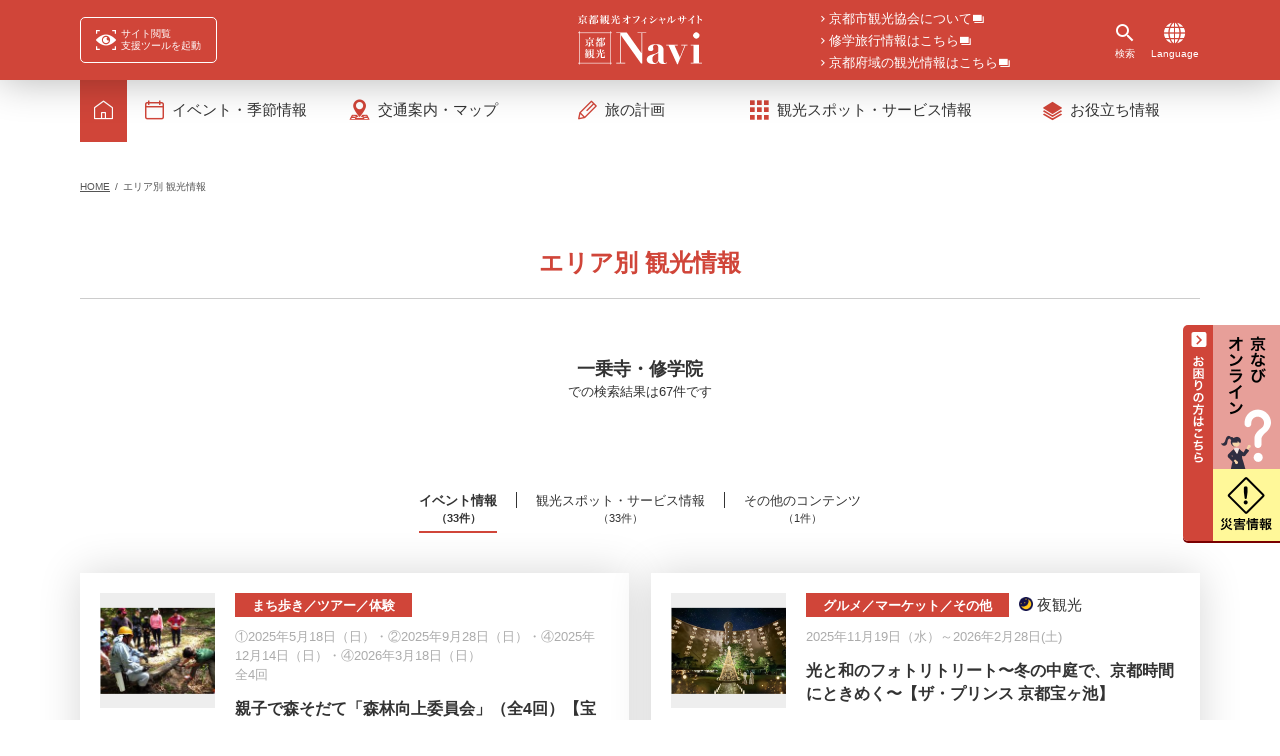

--- FILE ---
content_type: text/html; charset=UTF-8
request_url: https://ja.kyoto.travel/search-area01.php?area_id=15&tab=2
body_size: 167761
content:
	<!doctype html>
<html lang="ja">
<head>
<!-- Anti-flicker snippet -->
<style>.async-hide { opacity: 0 !important} </style>

<!-- Google Tag Manager -->
<script>(function(w,d,s,l,i){w[l]=w[l]||[];w[l].push({'gtm.start':
new Date().getTime(),event:'gtm.js'});var f=d.getElementsByTagName(s)[0],
j=d.createElement(s),dl=l!='dataLayer'?'&l='+l:'';j.async=true;j.src=
'https://www.googletagmanager.com/gtm.js?id='+i+dl;f.parentNode.insertBefore(j,f);
})(window,document,'script','dataLayer','GTM-P3NCSW4F');</script>
<!-- End Google Tag Manager -->

<meta charset="utf-8">
<meta http-equiv="x-ua-compatible" content="ie=edge">
<meta name="viewport" content="width=device-width, initial-scale=1">
<title>エリア別 観光情報｜【京都市公式】京都観光Navi</title>
<meta name="description" content="選択したエリアの結果一覧です。">
<meta name="keywords" content="エリア別 観光情報,京都観光Navi,京都,観光,ナビ,旅行,旅,プラン,ガイド,イベント,行事,寺院,神社,体験,歴史,文化,宿泊,旅館">

<meta property="og:locale" content="ja_JP" />
<meta property="og:type" content="article" />
<meta property="og:title" content="エリア別 観光情報｜【京都市公式】京都観光Navi" />
<meta property="og:description" content="選択したエリアの結果一覧です。" />
<meta property="og:url" content="https://ja.kyoto.travel/search-area01.php?area_id=15&amp;tab=2" />
<meta property="og:site_name" content="【京都市公式】京都観光Navi" />
<!-- facebook OGP設定 -->
<meta property="og:image" content="https://ja.kyoto.travel/img/ogp/ogp_jatravel.jpg" />
<meta name="twitter:card" content="summary_large_image" />
<meta name="twitter:description" content="選択したエリアの結果一覧です。" />
<meta name="twitter:title" content="エリア別 観光情報｜【京都市公式】京都観光Navi" />
<!-- twitter OGP設定 -->
<meta name="twitter:image" content="https://ja.kyoto.travel/img/ogp/ogp_jatravel.jpg" />

<link rel="icon" type="image/x-icon" href="/img/common/favicon.ico">
<link rel="apple-touch-icon" sizes="180x180" href="/img/common/apple-touch-icon.png">

<meta name="application-name" content="【京都市公式】京都観光Navi"/>
<meta name="msapplication-square70x70logo" content="/img/common/win-small.png"/>
<meta name="msapplication-square150x150logo" content="/img/common/win-medium.png"/>
<meta name="msapplication-wide310x150logo" content="/img/common/win-wide.png"/>
<meta name="msapplication-square310x310logo" content="/img/common/win-large.png"/>
<meta name="msapplication-TileColor" content="#d04539"/>

<link href="/css/reset.css" rel="stylesheet">
<link href="/css/common.css" rel="stylesheet">
<link href="/css/modules.css" rel="stylesheet">
<link href="/css/modules_f.css" rel="stylesheet">
<link href="/css/search.css" rel="stylesheet">
<link href="/css/search_card.css" rel="stylesheet">
<link href="/css/slick.css" rel="stylesheet">
<link href="/css/slick-theme.css" rel="stylesheet">
<link href="/css/swiper.min.css" rel="stylesheet">
<link href="/css/lity.css" rel="stylesheet">
<link href="/lib/jquery-ui/jquery-ui.min.css" rel="stylesheet">
<link href="/css/print.css" rel="stylesheet" media="print">
<link href="/css/mitsuike.css" rel="stylesheet">
<script src="https://unpkg.com/@machi-pla/japan_concierge@0.1/dist/japan-concierge.full.js" crossorigin="anonymous"></script>
<script>
	JC.start({ key: 'EKIzF6qWMYTBqryvPVKr2wtt', url: 'https://api.japan-concierge.jp' });
</script>

<script>
     (function () {
         var fs = document.createElement("script");
         fs.setAttribute("src", "https://cdn.facil-iti.app/tags/faciliti-tag.min.js");
         fs.dataset.applicationIdentifier = "0534a77c-aea9-11e9-aa95-0242ac130002";
         document.head.appendChild(fs);
     }());
</script>

  <!-- googlefont -->
  <link rel="preconnect" href="https://fonts.googleapis.com">
  <link rel="preconnect" href="https://fonts.gstatic.com" crossorigin>
  <link href="https://fonts.googleapis.com/css2?family=Heebo&family=Playfair+Display:wght@400;500;600;700&family=Shippori+Mincho:wght@500;600;700&display=swap" rel="stylesheet">
  <link href="https://fonts.googleapis.com/css2?family=Zen+Kaku+Gothic+New:wght@300;400;500;700;900&display=swap" rel="stylesheet">
  <link href="https://fonts.googleapis.com/css2?family=Inter:ital,opsz,wght@0,14..32,100..900;1,14..32,100..900&display=swap" rel="stylesheet">
  <link href="https://fonts.googleapis.com/css2?family=Outfit:wght@100..900&family=Shippori+Antique&display=swap" rel="stylesheet">

</head>
<body id="search"  class="search-area01 index">

<!-- Google Tag Manager (noscript) -->
<noscript><iframe src="https://www.googletagmanager.com/ns.html?id=GTM-P3NCSW4F"
height="0" width="0" style="display:none;visibility:hidden"></iframe></noscript>
<!-- End Google Tag Manager (noscript) -->

<!-- facilitiDescBoxBg -->
<div class="facilitiDescBoxBg"></div>
<div class="facilitiDescBox">
	<div class="facilitiDescCloseBtn"></div>
	<div class="facilitiDescBoxInner">
		<h2 class="title serif">サイト閲覧支援ツール「FACIL’iti」の使い方</h2>
		<div class="logo"><img src="/img/common/faciliti_logo@2x.png" alt="FACIL'iti"></div>
		<p class="readTxt">「FACIL’iti」は、ウェブサイトの文字サイズや配色、挙動などニーズに合わせて快適に閲覧していただくための設定機能です。<br>
		用意されているいくつかの設定から選択すると簡単に自分に適した画面表示が再現できるのでぜひご利用ください。<br>
		<span class="attention">※全ての症状に対して見えやすいウェブ画面変換を保証するものではありませんので予めご了承ください。</span></p>
		<p class="btn"><a href="https://ws.facil-iti.com/" target="_blank">FACIL’iti 設定画面へ<i class="icon-arrow-right"></i></a></p>

		<div class="facilitiDescBox-flow">
			<h2 class="mod_tit12 serif">新規設定方法</h2>
			<ul class="facilitiDescBox-flowList">
				<li class="item">
					<div class="img"><img src="/img/common/faciliti_item01@2x.png"></div>
					<h3 class="num">設定の手順<span class="number">&#10102;</span></h3>
					<div class="disc">
						<p><a href="https://ws.facil-iti.com" target="_blank">「FACIL’iti設定画面」</a>から左のキャプチャ画面のページに移動します。<br>
						ページ下部にある<span class="bold">「自分にあった設定」</span>ボタンを押すと個人設定画面に移動します。</p>
					</div>
				</li>
				<li class="item">
					<div class="img"><img src="/img/common/faciliti_item02@2x.png"></div>
					<h3 class="num">設定の手順<span class="number">&#10103;</span></h3>
					<div class="disc">
						<p>個人設定画面では、<br>
						<span class="bold">①1クリックで設定（推奨）<br>
							②カスタマイズ設定<br>
							③既存の設定を受け取る<br></span>
						のメニューがありますが、「<span class="bold">①1クリックで設定（推奨）</span>」を選択すると簡単に設定が可能です。</p>
					</div>
				</li>
				<li class="item">
					<div class="img"><img src="/img/common/faciliti_item03@2x.png"></div>
					<h3 class="num">設定の手順<span class="number">&#10104;</span></h3>
					<div class="disc">
						<p>「①1クリックで設定（推奨）」から移動したページです。
						視覚、動作、認識、閲覧環境の改善などそれぞれタイプ別に設定があり、自分に合あったものをお選びください。
						「<span class="bold">選択する</span>」ボタンを押すと設定完了です。</p>
					</div>
				</li>
				<li class="item">
					<div class="img"><img src="/img/common/faciliti_item04@2x.png"></div>
					<h3 class="num">設定の手順<span class="number">&#10105;</span></h3>
					<div class="disc">
						<p>設定が完了すると「<span class="bold">設定が完了しました。閲覧していたウェブサイトにお戻りください</span>」とメッセージが表示されますので、京都観光Naviに戻るとさきほど設定した内容が反映されています。</p>
					</div>
				</li>
			</ul>
		</div>

		<div class="facilitiDescBox-flow">
			<h2 class="mod_tit12 serif">設定編集・削除方法</h2>
			<ul class="facilitiDescBox-flowList">
				<li class="item">
					<div class="img"><img src="/img/common/faciliti_item05@2x.png"></div>
					<h3 class="num">設定の手順<span class="number">&#10102;</span></h3>
					<div class="disc">
						<p>再度「<a href="https://ws.facil-iti.com" target="_blank">FACIL’iti設定画面</a>」を開き、右上部にある「<span class="bold">私の設定</span>」から「<span class="bold">設定を編集</span>」をクリックします。</p>
					</div>
				</li>
				<li class="item">
					<div class="img"><img src="/img/common/faciliti_item06@2x.png"></div>
					<h3 class="num">設定の手順<span class="number">&#10103;</span></h3>
					<div class="disc">
						<p>私の設定画面にて「<span class="bold">削除</span>」もしくは「<span class="bold">設定を変更</span>」をすると設定の編集・削除が可能です。</p>
					</div>
				</li>
			</ul>
		</div>
		
		<p class="btn end"><a href="https://ws.facil-iti.com/" target="_blank">FACIL’iti 設定画面へ<i class="icon-arrow-right"></i></a></p>
	</div>
</div>
<!-- /facilitiDescBoxBg -->	<!-- Google Tag Manager (noscript) -->
<noscript><iframe src="https://www.googletagmanager.com/ns.html?id=GTM-P3NCSW4F"
height="0" width="0" style="display:none;visibility:hidden"></iframe></noscript>
<!-- End Google Tag Manager (noscript) -->
<div id="mediaQuery" class="js-mediaquery"></div>
<div id="overlay" class="js-overlay"></div>
<div id="wrapper" class="js-wrapper">
	<header id="gHeader" class="js-header">
				<!-- /#hdAnnounce -->
		<div id="hdInfo" class="js-header-info">
			<div class="inner mod_inner01">
				<div class="btnGnav viewSp js-gnav-btn"><span class="line"></span><span class="line"></span><span class="line"></span><span class="txt js-gnav-txt">メニュー</span></div>
				<div class="toolFacil-iti viewPc">
<a
class="facilitiTrigger" 
     href="" data-faciliti-popin="FACIL'iti : Adapt the display"
     aria-label="FACIL'iti : Adapt the display">
<i class="icon_facil-iti"></i><span>サイト閲覧<br>支援ツールを起動</span></a>

				</div>
								<p class="logo"><a href="/"><img src="/img/common/logo01.svg" alt="【京都市公式】京都観光Navi"></a></p>

				<div class="shugakuTravel viewPc">
					<ul>
						<li><a href="https://www.kyokanko.or.jp/kaiin/" target="_blank"><i class="icon-arrow-right"></i>京都市観光協会について<i class="icon-other-window"></i></a></li>
						<li><a href="https://shugakuryoko.kyoto.travel/" target="_blank"><i class="icon-arrow-right"></i>修学旅行情報はこちら<i class="icon-other-window"></i></a></li>
						<li><a href="https://www.kyoto-kankou.or.jp/" target="_blank"><i class="icon-arrow-right"></i>京都府域の観光情報はこちら<i class="icon-other-window"></i></a></li>
					</ul>
				</div>
				<div class="btnSearch js-search-btn alpha"><i class="icon-search-glass"></i><span class="txt js-search-btn-txt">検索</span></div>
				<div class="contentSearch js-search-content">
					<div class="sec keywords">
						<p class="leadTit"><span class="txt serif">キーワードで検索</span></p>
						<form action="/search.php" class="js-search-keyword-form">
							<div class="txt">
								<input type="text" placeholder="キーワードで検索" name="q">
							</div>
							<div class="btn" title="検索"><i class="icon-search-glass"></i></div>
						</form>
					</div>
					<div class="sec word">
						<p class="leadTit"><i class="icon-search-tag"></i><span class="txt serif">注目ワードから検索</span></p>
						<ul class="list">
								<li class="item"><a href="/search-tag.php?tag_id=30">#朝観光</a></li>
								<li class="item"><a href="/search-tag.php?tag_id=31">#夜観光</a></li>

															<li class="item"><a href="/search-tag.php?tag_id=3">#寺院・神社</a></li>
															<li class="item"><a href="/search-tag.php?tag_id=44">#夜間特別公開・ライトアップ</a></li>
															<li class="item"><a href="/search-tag.php?tag_id=130">#オンライン</a></li>
															<li class="item"><a href="/search-tag.php?tag_id=41">#京都らしい体験</a></li>
															<li class="item"><a href="/search-tag.php?tag_id=25">#雨の日も楽しめる</a></li>
															<li class="item"><a href="/search-tag.php?tag_id=40">#京都らしい食事</a></li>
															<li class="item"><a href="/search-tag.php?tag_id=8">#庭園・池</a></li>
															<li class="item"><a href="/search-tag.php?tag_id=23">#親子で楽しむ</a></li>
															<li class="item"><a href="/search-tag.php?tag_id=50">#グルメスポット</a></li>
															<li class="item"><a href="/search-tag.php?tag_id=74">#寺院・神社の行事</a></li>
															<li class="item"><a href="/search-tag.php?tag_id=94">#穴場スポット</a></li>
															<li class="item"><a href="/search-tag.php?tag_id=49">#ショッピング</a></li>
															<li class="item"><a href="/search-tag.php?tag_id=48">#お土産</a></li>
															<li class="item"><a href="/search-tag.php?tag_id=29">#ユニバーサル観光</a></li>
															<li class="item"><a href="/search-tag.php?tag_id=117">#【朝】見る</a></li>
															<li class="item"><a href="/search-tag.php?tag_id=13">#文化を紹介する施設</a></li>
															<li class="item"><a href="/search-tag.php?tag_id=9">#木・花</a></li>
															<li class="item"><a href="/search-tag.php?tag_id=102">#春の特別公開</a></li>
															<li class="item"><a href="/search-tag.php?tag_id=103">#青もみじ</a></li>
															<li class="item"><a href="/search-tag.php?tag_id=93">#駅から近い</a></li>
															<li class="item"><a href="/search-tag.php?tag_id=88">#夜桜ライトアップ</a></li>
															<li class="item"><a href="/search-tag.php?tag_id=89">#桜祭り開催</a></li>
															<li class="item"><a href="/search-tag.php?tag_id=147">#五山送り火協賛商品2025</a></li>
													</ul>
						<div class="tags_list"><a href="/tags.php">タグ一覧はこちら<i class="icon-arrow-right"></i></a></div>
					</div>
					<div class="sec period">
						<p class="leadTit"><i class="icon-search-calender"></i><span class="txt serif">訪問期間からイベント情報を検索</span></p>
						<form action="/event/search-result.php">
							<input type="hidden" name="search_flg" value="1">
                            <div class="date">
                                    <i class="icon-search-calender"></i>
                                    <input type="text" name="period_start" value="" class="js-search-period" readonly="readonly">
                            </div>
                            <div class="date">
                                    <i class="icon-search-calender"></i>
                                    <input type="text" name="period_end" value="" class="js-search-period" readonly="readonly">
                            </div>
							<div class="btnSubmit alpha"><input type="submit" value="検索"></div>
						</form>
					</div>
					<div class="sec area">
						<p class="leadTit"><i class="icon-search-area"></i><span class="txt serif">エリアで検索</span></p>
						<div class="areaInfo searchMenu">
							<div class="areaInfo__map">
								<img src="/img/home/areamap.svg" alt="エリアマップ">
								<ul class="areaInfo__mapList">
									<li class="areaInfo__mapListItem area01"><a data-tourist-btn="area01" href="/area/area01.php">市内中心部</a></li>
									<li class="areaInfo__mapListItem area02"><a data-tourist-btn="area02" href="/area/area02.php">京都御所・下鴨</a></li>
									<li class="areaInfo__mapListItem area03"><a data-tourist-btn="area03" href="/area/area03.php">二条城・西陣</a></li>
									<li class="areaInfo__mapListItem area04"><a data-tourist-btn="area04" href="/area/area04.php">京都駅周辺</a></li>
									<li class="areaInfo__mapListItem area05"><a data-tourist-btn="area05" href="/area/area05.php">哲学の道・岡崎</a></li>
									<li class="areaInfo__mapListItem area06"><a data-tourist-btn="area06" href="/area/area06.php">祇園・清水寺</a></li>
									<li class="areaInfo__mapListItem area07"><a data-tourist-btn="area07" href="/area/area07.php">三十三間堂・東福寺</a></li>
									<li class="areaInfo__mapListItem area08"><a data-tourist-btn="area08" href="/area/area08.php">山科・醍醐</a></li>
									<li class="areaInfo__mapListItem area09"><a data-tourist-btn="area09" href="/area/area09.php">嵯峨・嵐山</a></li>
									<li class="areaInfo__mapListItem area10"><a data-tourist-btn="area10" href="/area/area10.php">桂・大原野</a></li>
									<li class="areaInfo__mapListItem area11"><a data-tourist-btn="area11" href="/area/area11.php">高雄</a></li>
									<li class="areaInfo__mapListItem area12"><a data-tourist-btn="area12" href="/area/area12.php">金閣寺・御室・太秦</a></li>
									<li class="areaInfo__mapListItem area13"><a data-tourist-btn="area13" href="/area/area13.php">伏見</a></li>
									<li class="areaInfo__mapListItem area14"><a data-tourist-btn="area14" href="/area/area14.php">上賀茂・北山・大徳寺</a></li>
									<li class="areaInfo__mapListItem area15"><a data-tourist-btn="area15" href="/area/area15.php">一乗寺・修学院</a></li>
									<li class="areaInfo__mapListItem area16"><a data-tourist-btn="area16" href="/area/area16.php">大原・八瀬・比叡山</a></li>
									<li class="areaInfo__mapListItem area17"><a data-tourist-btn="area17" href="/area/area17.php">鞍馬・貴船・花背</a></li>
									<li class="areaInfo__mapListItem area18"><a data-tourist-btn="area18" href="/area/area18.php">京北</a></li>
						<li class="areaInfo__mapListItem area19"><a data-tourist-btn="area19" href="/search-area01.php?area_id=19">京都市外</a></li>
					</ul>
							</div>
							<div class="areaInfo__listBox">
								<ul class="areaInfo__list js-tourist-txt">
										<li class="areaInfo__listItem"><a data-tourist-txt="area01" href="/area/area01.php">市内中心部</a></li>
										<li class="areaInfo__listItem"><a data-tourist-txt="area02" href="/area/area02.php">京都御所・下鴨</a></li>
										<li class="areaInfo__listItem"><a data-tourist-txt="area03" href="/area/area03.php">二条城・西陣</a></li>
										<li class="areaInfo__listItem"><a data-tourist-txt="area04" href="/area/area04.php">京都駅周辺</a></li>
										<li class="areaInfo__listItem"><a data-tourist-txt="area05" href="/area/area05.php">哲学の道・岡崎</a></li>
										<li class="areaInfo__listItem"><a data-tourist-txt="area06" href="/area/area06.php">祇園・清水寺</a></li>
										<li class="areaInfo__listItem"><a data-tourist-txt="area07" href="/area/area07.php">三十三間堂・東福寺</a></li>
										<li class="areaInfo__listItem"><a data-tourist-txt="area08" href="/area/area08.php">山科・醍醐</a></li>
										<li class="areaInfo__listItem"><a data-tourist-txt="area09" href="/area/area09.php">嵯峨・嵐山</a></li>
										<li class="areaInfo__listItem"><a data-tourist-txt="area10" href="/area/area10.php">桂・大原野</a></li>
										<li class="areaInfo__listItem"><a data-tourist-txt="area11" href="/area/area11.php">高雄</a></li>
										<li class="areaInfo__listItem"><a data-tourist-txt="area12" href="/area/area12.php">金閣寺・御室・太秦</a></li>
										<li class="areaInfo__listItem"><a data-tourist-txt="area13" href="/area/area13.php">伏見</a></li>
										<li class="areaInfo__listItem"><a data-tourist-txt="area14" href="/area/area14.php">上賀茂・北山・大徳寺</a></li>
										<li class="areaInfo__listItem"><a data-tourist-txt="area15" href="/area/area15.php">一乗寺・修学院</a></li>
										<li class="areaInfo__listItem"><a data-tourist-txt="area16" href="/area/area16.php">大原・八瀬・比叡山</a></li>
										<li class="areaInfo__listItem"><a data-tourist-txt="area17" href="/area/area17.php">鞍馬・貴船・花背</a></li>
										<li class="areaInfo__listItem"><a data-tourist-txt="area18" href="/area/area18.php">京北</a></li>
						<li class="areaInfo__listItem"><a data-tourist-txt="area19" href="/search-area01.php?area_id=19">京都市外</a></li>
								</ul>
							</div>

							<div class="areaInfo__gps">
								<div class="mod_btn05">
									<a href="#" class="block">現在地から探す<i class="icon-arrow-right"></i></a>
								</div>
							</div>
						</div>
					</div>
				</div>
				<div class="btnLanguage viewPc alpha js-language-btn">
					<i class="icon-language"></i>
					<span class="txt">Language</span>
				</div>
				<div class="contentLanguage viewPc js-language-content">
					<ul class="list">
						<li class="item"><a href="https://kyoto.travel/en/">English</a></li>
						<li class="item"><a href="https://kyoto.travel/fr/">français</a></li>
						<li class="item"><a href="https://kyoto.travel/cn/">简体中文</a></li>
						<li class="item"><a href="https://kyoto.travel/tw/">繁體中文</a></li>
						<li class="item"><a href="https://kyoto.travel/ko/">한글</a></li>
						<li class="item"><a href="https://kyoto.travel/es/">Español</a></li>
					</ul>
				</div>
			</div>
		</div>
		<!-- /#hdInfo -->
	</header>
	<!-- / #gHeader -->	<nav id="gNav" class="js-gnav-content">
    <ul class="list cf">
        <li class="item home viewPc">
            <p class="parent"><a class="link" href="/"><i class="icon-menu-home viewPc"></i></a></p>
        </li>

    <li class="item event">
      <p class="parent spOpTrigger"><a class="link"><i class="icon-menu-tips"></i><span class="txt">イベント・季節情報</span><i class="icon-arrow-down viewSp"></i></a></p>
      <div class="areaList">
        <div class="childListWrap">
          <div class="gNav__childBlock">
            <ul class="gNav__childList">
              <li class="gNav__childItem">
                <figure class="gNav__childBg">
                  <img src="/img/common/gNav_bg_1.jpg" alt="">
                </figure>
                <a href="/event/">

                  <p class="txt">イベント情報</p>
                </a>
              </li>
              <li class="gNav__childItem">
                <figure class="gNav__childBg">
                  <img src="/img/common/gNav_bg_2.jpg" alt="">
                </figure>
                <a href="/event/season/">

                  <p class="txt">季節の行事</p>
                </a>
              </li>
              <li class="gNav__childItem">
                <figure class="gNav__childBg">
                  <img src="/img/common/gNav_bg_3.jpg" alt="">
                </figure>
                <a href="/event/major/">

                  <p class="txt">京都四大行事</p>
                  <p class="sub_txt">（葵祭／祇園祭／京都五山送り火／時代祭など）</p>
                </a>
              </li>
            </ul>
          </div>

          <div class="secondNav">
            <h3 class="secondNav__title"><span>旬の情報</span></h3>
            <div class="gNav__childBlock">       			

			<ul class="gNav__childList -col2">
				<li class="gNav__childItem">
                  <figure class="gNav__childBg">
                    <img src="/img/common/gNav_img_specialopening_winter.png" alt="京の冬の旅">
                  </figure>
                  <a href="/specialopening/winter/">
                    <p class="txt">第60回　京の冬の旅</p>
                  </a>
                </li>
				<li class="gNav__childItem">
                  <figure class="gNav__childBg">
                    <img src="/img/common/gNav_bg_fuyutabi.jpg" alt="京の冬　夜の行事・イベント">
                  </figure>
                  <a href="https://ja.kyoto.travel/tourism/article/asakanko-yorukanko/post/single.php?id=457">
                    <p class="txt">京の冬　夜の行事・イベント</p>
                  </a>
                </li>
				
			</ul>


            </div><!--gNav__childBlock-->
			 
            <h3 class="secondNav__title"><span>開花情報</span></h3>
            <div class="gNav__childBlock">
              <ul class="gNav__childList -col5">
                <li class="gNav__childItem">
                  <figure class="gNav__childBg">
                    <img src="/img/common/gNav_bg_6.jpg" alt="">
                  </figure>
                  <a href="/flower/flowermail/">
                    <p class="txt">花だより</p>
                  </a>
                </li>
                <li class="gNav__childItem">
                  <figure class="gNav__childBg">
                    <img src="/img/common/gNav_bg_7.jpg" alt="">
                  </figure>
                  <a href="/flower/ume/">
                    <p class="txt">梅だより</p>
                  </a>
                </li>
                <li class="gNav__childItem">
                  <figure class="gNav__childBg">
                    <img src="/img/common/gNav_bg_8.jpg" alt="">
                  </figure>
                  <a href="/flower/sakura/">
                    <p class="txt">桜だより</p>
                  </a>
                </li>
                <li class="gNav__childItem">
                  <figure class="gNav__childBg">
                    <img src="/img/common/gNav_bg_9.jpg" alt="">
                  </figure>
                  <a href="/flower/tsutsuji/">
                    <p class="txt">つつじ・<br>さつきだより</p>
                  </a>
                </li>
                <li class="gNav__childItem">
                  <figure class="gNav__childBg">
                    <img src="/img/common/gNav_bg_10.jpg" alt="">
                  </figure>
                  <a href="/flower/momiji/">
                    <p class="txt">紅葉だより</p>
                  </a>
                </li>
              </ul>
            </div>

          </div>
        </div>
      </div>
    </li>

    <li class="item areaGuide">
      <p class="parent spOpTrigger"><a class="link"><i class="icon-area_info"></i><span class="txt">交通案内・マップ</span><i class="icon-arrow-down viewSp"></i></a></p>
      <div class="areaList">
        <div class="childListWrap cf">
          <div class="gNav__childBlock">
            <ul class="gNav__childList">
              <li class="gNav__childItem">
                <figure class="gNav__childBg">
                  <img src="/img/common/gNav_bg_11.jpg" alt="">
                </figure>
                <a href="/feature/traffic.php">
                  <p class="sub_txt">混雑を回避して、快適な移動を！</p>
                  <p class="txt">交通案内</p>
                </a>
              </li>
              <li class="gNav__childItem">
                <figure class="gNav__childBg">
                  <img src="/img/common/gNav_bg_12.jpg" alt="">
                </figure>
                <a href="/useful/guide/">
                  <p class="sub_txt">京都散策に便利</p>
                  <p class="txt">観光マップ</p>
                </a>
              </li>
              <li class="gNav__childItem">
                <figure class="gNav__childBg">
                  <img src="/img/common/gNav_bg_13.jpg" alt="">
                </figure>
                <a href="/comfort/">
                  <p class="sub_txt">混雑回避に役立つ</p>
                  <p class="txt">京都観光快適度マップ</p>
                </a>
              </li>
              <li class="gNav__childItem">
                <figure class="gNav__childBg">
                  <img src="/img/common/gNav_bg_14.jpg" alt="">
                </figure>
                <a href="https://hands-free.kyoto.travel" target="_blank">
                  <p class="txt">手ぶら観光のススメ</p>
                  <p class="sub_txt"><span style="font-size: 0.9em;">HANDS FREE KYOTO</span></p>
                </a>
              </li>
              <!-- <li class="gNav__childItem">
                <figure class="gNav__childBg">
                  <img src="/img/common/gNav_bg_16.jpg" alt="">
                </figure>
                <a href="https://totteoki.kyoto.travel/">
                  <p class="sub_txt">穴場スポット情報満載！</p>
                  <p class="txt">とっておきの京都</p>

                </a>
              </li> -->
            </ul>
          </div>

          <h3 class="secondNav__title"><span>エリア別</span></h3>
          <ul class="childList childList01">
            <li class="childItem"><a href="/area/area01.php">市内中心部<i class="icon-arrow-right arrow"></i></a></li>
            <li class="childItem"><a href="/area/area02.php">京都御所・下鴨<i class="icon-arrow-right arrow"></i></a></li>
            <li class="childItem"><a href="/area/area03.php">二条城・西陣<i class="icon-arrow-right arrow"></i></a></li>
            <li class="childItem"><a href="/area/area04.php">京都駅周辺<i class="icon-arrow-right arrow"></i></a></li>
            <li class="childItem"><a href="/area/area05.php">哲学の道・岡崎<i class="icon-arrow-right arrow"></i></a></li>
            <li class="childItem"><a href="/area/area06.php">祇園・清水寺<i class="icon-arrow-right arrow"></i></a></li>
            <li class="childItem"><a href="/area/area07.php">三十三間堂・東福寺<i class="icon-arrow-right arrow"></i></a></li>
            <li class="childItem"><a href="/area/area08.php">山科・醍醐<i class="icon-arrow-right arrow"></i></a></li>
            <li class="childItem"><a href="/area/area09.php">嵯峨・嵐山<i class="icon-arrow-right arrow"></i></a></li>
            <li class="childItem"><a href="/area/area10.php">桂・大原野<i class="icon-arrow-right arrow"></i></a></li>
            <li class="childItem"><a href="/area/area11.php">高雄<i class="icon-arrow-right arrow"></i></a></li>
            <li class="childItem"><a href="/area/area12.php">金閣寺・御室・太秦<i class="icon-arrow-right arrow"></i></a></li>
            <li class="childItem"><a href="/area/area13.php">伏見<i class="icon-arrow-right arrow"></i></a></li>
            <li class="childItem"><a href="/area/area14.php">上賀茂・北山・大徳寺<i class="icon-arrow-right arrow"></i></a></li>
            <li class="childItem"><a href="/area/area15.php">一乗寺・修学院<i class="icon-arrow-right arrow"></i></a></li>
            <li class="childItem"><a href="/area/area16.php">大原・八瀬・比叡山<i class="icon-arrow-right arrow"></i></a></li>
            <li class="childItem"><a href="/area/area17.php">鞍馬・貴船・花背<i class="icon-arrow-right arrow"></i></a></li>
            <li class="childItem"><a href="/area/area18.php">京北<i class="icon-arrow-right arrow"></i></a></li>
            <li class="childItem"><a href="/search-area01.php?area_id=19">京都市外<i class="icon-arrow-right arrow"></i></a></li>
          </ul>
        </div>
      </div>
    </li>
    <li class="item tripPlan">
      <p class="parent spOpTrigger"><span class="link"><i class="icon-menu-variation"></i><span class="txt">旅の計画</span><i class="icon-arrow-down viewSp"></i></span></p>
      <div class="areaList">
        <div class="childListWrap">
          <div class="gNav__childBlock">
            <ul class="gNav__childList">
              <li class="gNav__childItem">
                <figure class="gNav__childBg">
                  <img src="/img/common/gNav_bg_17.jpg" alt="">
                </figure>
                <a href="/anshin/">
                  <p class="sub_txt">京都をより深く知る特別な体験を</p>
                  <p class="txt">事前予約で<br class="sp_only">楽しむ京都旅</p>
                </a>
              </li>
              <li class="gNav__childItem">
                <figure class="gNav__childBg">
                  <img src="/img/common/gNav_bg_18.jpg" alt="">
                </figure>
                <a href="https://plus.kyoto.travel/" target="_blank">
                  <p class="sub_txt">京都を知る、京都が近づく</p>
                  <p class="txt">京都観光 Naviぷらす</p>
                </a>
              </li>
              <li class="gNav__childItem">
                <figure class="gNav__childBg">
                  <img src="/img/common/gNav_bg_19.jpg" alt="">
                </figure>
                <a href="https://totteoki.kyoto.travel/" target="_blank">
                  <p class="sub_txt">穴場スポット情報満載！</p>
                  <p class="txt">とっておきの京都</p>

                </a>
              </li>
              <li class="gNav__childItem">
                <figure class="gNav__childBg">
                  <img src="/img/common/gNav_bg_20.jpg" alt="">
                </figure>
                <a href="/tourism/article/asakanko-yorukanko/">
                  <p class="sub_txt">京都の朝・夜を楽しむなら</p>
                  <p class="txt">京都朝観光・夜観光</p>
                </a>
              </li>
              <li class="gNav__childItem">
                <figure class="gNav__childBg">
                  <img src="/img/common/gNav_bg_21.jpg" alt="">
                </figure>
                <a href="/tourism/article/trail/">

                  <p class="txt">京都一周トレイル®️</p>
                </a>
              </li>
              <li class="gNav__childItem">
                <figure class="gNav__childBg">
                  <img src="/img/common/gNav_bg_22.jpg" alt="">
                </figure>
                <a href="/bicycle/">

                  <p class="txt">京都自転車観光<br class="sp_only">ガイド</p>
                </a>
              </li>
              <li class="gNav__childItem">
                <figure class="gNav__childBg">
                  <img src="/img/common/gNav_bg_30.png" alt="">
                </figure>
                <a href="/traditionalculture/">
                  <p class="txt">京の伝統文化</p>
                </a>
              </li>
              <li class="gNav__childItem">
                <figure class="gNav__childBg">
                  <img src="/img/common/gNav_bg_31.jpg" alt="">
                </figure>
                <a href="https://ja.kyoto.travel/news/format.php?id=502">
                  <p class="txt">文化・芸術のまち　京都</p>
				    <p class="sub_txt">～Guide to Kyoto’s <br class="sp_only">Culture and Art～</p>
                </a>
              </li>
			  <li class="gNav__childItem">
                <figure class="gNav__childBg">
                  <img src="/img/common/gNav_bg_25.jpg" alt="">
                </figure>
                <a href="/food-culture/">
                  <p class="txt">食の京都</p>
                </a>
              </li>
              <li class="gNav__childItem">
                <figure class="gNav__childBg">
                  <img src="/img/common/gNav_bg_23.jpg" alt="">
                </figure>
                <a href="/trip/">
                  <p class="sub_txt">おすすめモデルコース</p>
                  <p class="txt">旅のカタチ</p>
                </a>
              </li>
              <li class="gNav__childItem">
                <figure class="gNav__childBg">
                  <img src="/img/common/gNav_bg_24.jpg" alt="">
                </figure>
                <a href="/concierge/">
                  <p class="sub_txt">あなたの好みから<br class="sp_only">モデルプランを提案</p>
                  <p class="txt">観光コンシェルジュ</p>
                </a>
              </li>
            </ul>
          </div>



          <div class="secondNav">
            <h3 class="secondNav__title"><span>ロケ地・ゆかりの地を旅する</span></h3>
            <ul class="secondNav__list">
              <li class="secondNav__item"><a href="https://ja.kyoto.travel/support/film/tourism/area/">
                  ロケ地情報を見る

                  <figure class="secondNav__icon">
                    <svg width="16" height="16" viewBox="0 0 16 16" fill="none" xmlns="http://www.w3.org/2000/svg">
                      <path d="M13 3H1V11H13V3Z" />
                      <path d="M15 13H3V12H14V5H15V13Z" />
                    </svg>
                  </figure>
                </a></li>
              <li class="secondNav__item"><a href="/akechi/">明智光秀 京都・ゆかりの地をめぐる

                  <figure class="secondNav__icon">
                    <svg width="16" height="16" viewBox="0 0 16 16" fill="none" xmlns="http://www.w3.org/2000/svg">
                      <path d="M13 3H1V11H13V3Z" />
                      <path d="M15 13H3V12H14V5H15V13Z" />
                    </svg>
                  </figure>
                </a></li>
              <li class="secondNav__item"><a href="/yae/">八重とハンサム京都

                  <figure class="secondNav__icon">
                    <svg width="16" height="16" viewBox="0 0 16 16" fill="none" xmlns="http://www.w3.org/2000/svg">
                      <path d="M13 3H1V11H13V3Z" />
                      <path d="M15 13H3V12H14V5H15V13Z" />
                    </svg>
                  </figure>
                </a></li>

              <li class="secondNav__item"><a href="/kiyomori/">平清盛の京を歩く

                  <figure class="secondNav__icon">
                    <svg width="16" height="16" viewBox="0 0 16 16" fill="none" xmlns="http://www.w3.org/2000/svg">
                      <path d="M13 3H1V11H13V3Z" />
                      <path d="M15 13H3V12H14V5H15V13Z" />
                    </svg>
                  </figure>
                </a></li>
              <li class="secondNav__item"><a href="/ryoma/">坂本龍馬と歩く京のまち

                  <figure class="secondNav__icon">
                    <svg width="16" height="16" viewBox="0 0 16 16" fill="none" xmlns="http://www.w3.org/2000/svg">
                      <path d="M13 3H1V11H13V3Z" />
                      <path d="M15 13H3V12H14V5H15V13Z" />
                    </svg>
                  </figure>
                </a></li>
            </ul>
          </div>
        </div>
      </div>
    </li>



    <li class="item sightseeing">
      <p class="parent spOpTrigger"><span class="link"><i class="icon-menu-category"></i><span class="txt">観光スポット・サービス情報</span><i class="icon-arrow-down viewSp"></i></span></p>
      <div class="areaList">
        <div class="childListWrap cf">
          <h3 class="secondNav__title"><span>ピックアップ</span></h3>

          <div class="gNav__childBlock">
            <ul class="gNav__childList">
              <li class="gNav__childItem">
                <figure class="gNav__childBg">
                  <img src="/img/common/gNav_bg_28.jpg" alt="">
                </figure>
                <a href="/tourism/article/guide-tour/">
                  <p class="txt">世界遺産<br>二条城をめぐるガイド<br class="sp_only">ツアー</p>
                </a>
              </li>
              <li class="gNav__childItem">
                <figure class="gNav__childBg">
                  <img src="/img/common/gNav_bg_26.jpg" alt="">
                </figure>
                <a href="/tourism/article/shop/">
                  <p class="txt">元離宮二条城 <br class="sp_only">二条城売店</p>
                </a>
              </li>
              <li class="gNav__childItem">
                <figure class="gNav__childBg">
                  <img src="/img/common/gNav_bg_27.jpg" alt="">
                </figure>
                <a href="/tourism/article/mitsuike/">
                  <p class="txt">旧三井家下鴨別邸</p>
                </a>
              </li>
            </ul>
          </div>
          <h3 class="secondNav__title"><span>観光スポット・サービス情報</span></h3>
          <ul class="childList childList01">
            <li class="childItem">
              <p class="grandChild"><a href="/tourism/search.php?category_id=2"><i class="icon-category-activity category"></i>アクティビティ<i class="icon-arrow-right arrow"></i></a></p>

            </li>
            <li class="childItem"><a href="/tourism/search.php?category_id=3"><i class="icon-category-experience category"></i>工房・体験施設<i class="icon-arrow-right arrow"></i></a></li>
            <li class="childItem">
              <p class="grandChild"><a href="/tourism/search.php?category_id=4"><i class="icon-category-gourmet category"></i>食・グルメ・ショッピング<i class="icon-arrow-right arrow"></i></a></p>
            </li>
            <li class="childItem"><a href="/tourism/search.php?category_id=9"><i class="icon-category-monument category"></i>駒札・歌碑<i class="icon-arrow-right arrow"></i></a></li>
          </ul>
          <ul class="childList childList02">
            <li class="childItem">
              <p class="grandChild"><a href="/tourism/search.php?category_id=5"><i class="icon-category-traditional category"></i>お土産・伝統工芸<i class="icon-arrow-right arrow"></i></a></p>

            </li>
            <!-- <li class="childItem"><a href="/tourism/search.php?category_id=6"><i class="icon-category-hotspring category"></i>温泉・銭湯<i class="icon-arrow-right arrow"></i></a></li> -->
            <li class="childItem"><a href="/tourism/search.php?category_id=7"><i class="icon-category-shrine category"></i>寺院・神社<i class="icon-arrow-right arrow"></i></a></li>
            <li class="childItem"><a href="/tourism/search.php?category_id=8"><i class="icon-category-interest category"></i>名所・旧跡<i class="icon-arrow-right arrow"></i></a></li>
            <li class="childItem"><a href="/tourism/search.php?category_id=14"><i class="icon-category-other category"></i>その他・サービス<i class="icon-arrow-right arrow"></i></a></li>
          </ul>
          <ul class="childList childList03">
            <!-- <li class="childItem"><a href="/tourism/search.php?category_id=10"><i class="icon-category-nature category"></i>自然・風景<i class="icon-arrow-right arrow"></i></a></li> -->
            <li class="childItem"><a href="/tourism/search.php?category_id=11"><i class="icon-category-museum category"></i>美術館・博物館<i class="icon-arrow-right arrow"></i></a></li>
            <li class="childItem">
              <p class="grandChild"><a href="/tourism/search.php?category_id=12"><i class="icon-category-rental category"></i>レンタル<i class="icon-arrow-right arrow"></i></a></p>
            </li>
            <li class="childItem"><a href="/tourism/search.php?category_id=13"><i class="icon-category-hotel category"></i>宿泊<i class="icon-arrow-right arrow"></i></a></li>

          </ul>
        </div>
      </div>
    </li>
    <li class="item useful">
      <p class="parent spOpTrigger"><span class="link"><i class="icon-menu-event"></i><span class="txt">お役立ち情報</span><i class="icon-arrow-down viewSp"></i></span></p>
      <div class="areaList">
        <div class="childListWrap">
          <ul class="childList childList01 cf">
            <li class="childItem"><a href="/wifi/">
                <figure>
                  <svg width="21" height="21" viewBox="0 0 21 21" fill="none" xmlns="http://www.w3.org/2000/svg">
                    <g clip-path="url(#clip0_496_2784)">
                      <path d="M20.6318 7.64605C20.6241 7.63505 20.6152 7.6249 20.6053 7.61577C19.3005 6.31091 17.7514 5.27584 16.0466 4.56966C14.3418 3.86347 12.5145 3.5 10.6692 3.5C8.82387 3.5 6.99663 3.86347 5.29178 4.56966C3.58694 5.27584 2.03788 6.31091 0.733068 7.61577C0.712194 7.63558 0.69557 7.65942 0.68421 7.68586C0.672851 7.7123 0.666992 7.74077 0.666992 7.76955C0.666992 7.79832 0.672851 7.82679 0.68421 7.85323C0.69557 7.87967 0.712194 7.90352 0.733068 7.92332L2.17901 9.37873C2.21962 9.4198 2.27457 9.44354 2.33231 9.44497C2.36108 9.44528 2.38959 9.43954 2.416 9.42813C2.44241 9.41672 2.46612 9.39989 2.48561 9.37873C3.55806 8.30334 4.83215 7.45013 6.23489 6.86797C7.63763 6.28581 9.14146 5.98614 10.6602 5.98614C12.179 5.98614 13.6828 6.28581 15.0855 6.86797C16.4883 7.45013 17.7623 8.30334 18.8348 9.37873C18.8754 9.4198 18.9304 9.44354 18.9881 9.44497C19.0169 9.44522 19.0453 9.43946 19.0717 9.42805C19.0981 9.41664 19.1219 9.39984 19.1414 9.37873L20.594 7.92616C20.635 7.88555 20.6588 7.8306 20.6602 7.77286C20.662 7.72883 20.6522 7.68511 20.6318 7.64605Z" fill="#D04539" />
                      <path d="M10.6667 7.34331C9.32541 7.33983 7.99676 7.60252 6.75771 8.11614C5.51865 8.62976 4.39382 9.38411 3.44835 10.3355C3.4276 10.3558 3.41112 10.38 3.39986 10.4067C3.38861 10.4334 3.38281 10.4622 3.38281 10.4912C3.38281 10.5202 3.38861 10.5489 3.39986 10.5756C3.41112 10.6023 3.4276 10.6266 3.44835 10.6468L4.89618 12.0947C4.93679 12.1357 4.99174 12.1595 5.04948 12.1609C5.07824 12.1612 5.10673 12.1554 5.13313 12.144C5.15953 12.1326 5.18326 12.1158 5.20278 12.0947C5.91905 11.377 6.76983 10.8076 7.70643 10.4191C8.64303 10.0306 9.64705 9.83058 10.661 9.83058C11.675 9.83058 12.679 10.0306 13.6156 10.4191C14.5522 10.8076 15.403 11.377 16.1193 12.0947C16.1599 12.1357 16.2148 12.1595 16.2726 12.1609C16.3013 12.1612 16.3298 12.1554 16.3562 12.144C16.3826 12.1326 16.4063 12.1158 16.4259 12.0947L17.8737 10.6468C17.9148 10.6062 17.9385 10.5513 17.9399 10.4935C17.9403 10.4648 17.9345 10.4363 17.9231 10.4098C17.9117 10.3834 17.8949 10.3597 17.8737 10.3402C16.9316 9.38718 15.8091 8.63132 14.5717 8.11677C13.3343 7.60222 12.0068 7.33928 10.6667 7.34331Z" fill="#D04539" />
                      <path d="M10.6645 11.1824C9.82821 11.181 8.99994 11.3451 8.22737 11.6653C7.4548 11.9854 6.75318 12.4551 6.16293 13.0475C6.12186 13.0881 6.09812 13.1431 6.09669 13.2008C6.09638 13.2296 6.10211 13.2581 6.11352 13.2845C6.12493 13.3109 6.14177 13.3346 6.16293 13.3541L7.61077 14.802C7.65138 14.843 7.70632 14.8668 7.76406 14.8682C7.79283 14.8685 7.82134 14.8628 7.84775 14.8514C7.87416 14.84 7.89788 14.8231 7.91736 14.802C8.27767 14.4414 8.70548 14.1555 9.17635 13.9603C9.64723 13.7652 10.1519 13.6648 10.6616 13.6648C11.1713 13.6648 11.676 13.7652 12.1469 13.9603C12.6178 14.1555 13.0456 14.4414 13.4059 14.802C13.4465 14.843 13.5015 14.8668 13.5592 14.8682C13.588 14.8685 13.6164 14.8627 13.6428 14.8513C13.6692 14.8399 13.693 14.8231 13.7125 14.802L15.1603 13.3541C15.1811 13.3339 15.1976 13.3097 15.2088 13.2829C15.2201 13.2562 15.2259 13.2275 15.2259 13.1985C15.2259 13.1695 15.2201 13.1408 15.2088 13.114C15.1976 13.0873 15.1811 13.0631 15.1603 13.0428C14.5706 12.4517 13.8697 11.983 13.0981 11.6637C12.3266 11.3444 11.4995 11.1809 10.6645 11.1824Z" fill="#D04539" />
                      <path d="M10.6657 15.2542C10.0767 15.2538 9.51171 15.4873 9.09482 15.9033C9.07408 15.9236 9.05759 15.9478 9.04634 15.9745C9.03508 16.0013 9.0293 16.03 9.0293 16.059C9.0293 16.088 9.03508 16.1167 9.04634 16.1435C9.05759 16.1702 9.07408 16.1944 9.09482 16.2147L10.5076 17.6275C10.5483 17.6685 10.6032 17.6923 10.6609 17.6937C10.6897 17.694 10.7182 17.6883 10.7446 17.6769C10.771 17.6655 10.7948 17.6486 10.8142 17.6275L12.2271 16.2147C12.2478 16.1944 12.2643 16.1702 12.2756 16.1435C12.2868 16.1167 12.2926 16.088 12.2926 16.059C12.2926 16.03 12.2868 16.0013 12.2756 15.9745C12.2643 15.9478 12.2478 15.9236 12.2271 15.9033C12.023 15.6969 11.7798 15.5331 11.5117 15.4217C11.2436 15.3102 10.956 15.2533 10.6657 15.2542Z" fill="#D04539" />
                    </g>
                    <defs>
                      <clipPath id="clip0_496_2784">
                        <rect width="20" height="20" fill="white" transform="translate(0.666992 0.5)" />
                      </clipPath>
                    </defs>
                  </svg>
                </figure><span class="txt">KYOTO Wi-Fi</span>
              </a></li>
            <li class="childItem"><a href="/information/"><i class="icon-information-office"></i><span class="txt">観光案内所</span></a></li>
            <li class="childItem"><a href="https://global.kyoto.travel/ja/faq/" target="_blank"><i class="icon-faq-information"></i><span class="txt">よくあるご質問</span></a></li>
            <li class="childItem"><a href="https://global.kyoto.travel/ja/download/" target="_blank"><svg width="20" height="21" viewBox="0 0 20 21" fill="none" xmlns="http://www.w3.org/2000/svg">
                  <path d="M16.8722 7.99854H11.9825C10.889 7.99854 9.99854 7.10808 9.99854 6.01455V1.12488C9.99854 0.89836 10.0571 0.687463 10.1665 0.5H3.8552C3.10926 0.5 2.5 1.10926 2.5 1.85911V19.1409C2.5 19.8907 3.10926 20.5 3.85911 20.5H16.1419C16.8917 20.5 17.501 19.8907 17.501 19.1409V7.8306C17.3096 7.93995 17.0987 7.99854 16.8722 7.99854ZM7.68258 13.9622C7.92472 13.7201 8.32308 13.7201 8.56522 13.9622L9.37366 14.7707V10.9667C9.37366 10.623 9.65485 10.3418 9.99854 10.3418C10.3422 10.3418 10.6234 10.623 10.6234 10.9667V14.7707L11.4319 13.9622C11.674 13.7201 12.0723 13.7201 12.3145 13.9622C12.5566 14.2044 12.5566 14.6027 12.3145 14.8449L10.4399 16.7195C10.3071 16.8562 10.1196 16.9148 9.93605 16.8991C9.62361 16.8562 9.72125 16.8874 7.67868 14.8449C7.43654 14.6027 7.43654 14.2044 7.68258 13.9622ZM11.9825 6.74878H16.8722L11.2483 1.12488V6.01455C11.2483 6.42072 11.5764 6.74878 11.9825 6.74878Z" fill="#D04539" />
                </svg>
                <span class="txt">資料ダウンロード</span></a></li>
            <li class="childItem"><a href="https://kyonavi.kyoto.travel/jp/hazard/" target="_blank">
                <svg width="20" height="20" viewBox="0 0 20 20" fill="none" xmlns="http://www.w3.org/2000/svg">
                  <path fill-rule="evenodd" clip-rule="evenodd" d="M10.0001 12.4643C9.84979 12.4643 9.72112 12.3307 9.69502 12.1469L8.92595 6.74352C8.82927 6.06302 9.2513 5.43921 9.80825 5.43921H10.1917C10.7486 5.43921 11.1707 6.06302 11.074 6.74352L10.3049 12.1469C10.2792 12.3307 10.1505 12.4643 10.0001 12.4643Z" fill="#D04539" />
                  <path fill-rule="evenodd" clip-rule="evenodd" d="M10.8705 13.9245C10.8705 13.4452 10.4794 13.0542 10.0002 13.0542C9.52092 13.0542 9.12988 13.4452 9.12988 13.9245C9.12988 14.4037 9.52092 14.7948 10.0002 14.7948C10.4794 14.7948 10.8705 14.4042 10.8705 13.9245Z" fill="#D04539" />
                  <path fill-rule="evenodd" clip-rule="evenodd" d="M17.8787 9.29289L10.7071 2.12132C10.3166 1.7308 9.68342 1.7308 9.29289 2.12132L2.12132 9.29289C1.7308 9.68342 1.7308 10.3166 2.12132 10.7071L9.29289 17.8787C9.68342 18.2692 10.3166 18.2692 10.7071 17.8787L17.8787 10.7071C18.2692 10.3166 18.2692 9.68342 17.8787 9.29289ZM11.4142 1.41421C10.6332 0.633165 9.36684 0.633163 8.58579 1.41421L1.41421 8.58579C0.633165 9.36683 0.633164 10.6332 1.41421 11.4142L8.58579 18.5858C9.36683 19.3668 10.6332 19.3668 11.4142 18.5858L18.5858 11.4142C19.3668 10.6332 19.3668 9.36684 18.5858 8.58579L11.4142 1.41421Z" fill="#D04539" />
                </svg><span class="txt">災害情報</span></a></li>
            <li class="childItem"><a href="/feature/links.php"><i class="icon-recommend-star"></i><span class="txt">リンク集</span></a></li>
          </ul>


        </div>
      </div>
    </li>
  </ul>


  <div class="share viewSp">
    <p class="leadTit serif"><span>協会公式SNS</span></p>
    <ul class="shareList">
      <li class="item twitter"><a href="https://x.com/kyo_kanko" target="_blank">
          <div class="img"><img src="/img/common/ico_twitter01.png" alt=""></div>
          <!-- <p class="txt">Twitter</p> -->
        </a></li>
      <li class="item facebook"><a href="https://www.facebook.com/kyokanko/" target="_blank">
          <div class="img"><img src="/img/common/sns_fb.png" alt=""></div>
          <!-- <p class="txt">Facebook</p> -->
        </a></li>
      <li class="item instagram"><a href="https://www.instagram.com/visit_kyoto/?hl=ja" target="_blank">
          <div class="img"><img src="/img/common/ico_instagram01.png" alt=""></div>
          <!-- <p class="txt">Instagram</p> -->
        </a></li>
      <li class="item youtube">
        <a href="https://www.youtube.com/c/DMOKYOTO" target="_blank">
          <div class="img"><img src="/img/common/sns_yt.png" alt=""></div>
          <!-- <p class="txt">Youtube</p> -->
        </a>
      </li>

    </ul>
  </div>
  <div class="language viewSp">
    <div class="inner js-languageSelect">
      <div class="icon">
        <i class="icon-language"></i>
      </div>

      <p class="label js-languageSelectText">Language</p>
      <select onChange="location.href=value;" class="js-languageSelectTrigger">
        <option selected>Language</option>
        <option value="https://kyoto.travel/en/">English</option>
        <option value="https://kyoto.travel/fr/">français</option>
        <option value="https://kyoto.travel/cn/">简体中文</option>
        <option value="https://kyoto.travel/tw/">繁體中文</option>
        <option value="https://kyoto.travel/ko/">한글</option>
        <option value="https://kyoto.travel/es/">Español</option>
      </select>

      <div class="arrow">
        <i class="icon-arrow-down viewSp"></i>
      </div>
    </div>
  </div>

  <div class="shugakuTravel_sp viewSp">
    <ul>
		<li><a href="https://www.kyokanko.or.jp/kaiin/" target="_blank">京都市観光協会について<i class="icon-other-window"></i></a></li>
		<li><a href="https://shugakuryoko.kyoto.travel/" target="_blank">修学旅行情報はこちら<i class="icon-other-window"></i></a></li>
		<li><a href="https://www.kyoto-kankou.or.jp/" target="_blank">京都府域の観光情報はこちら<i class="icon-other-window"></i></a></li>
    </ul>
  </div>

  <div class="toolFacil-iti viewSp">
<a
class="facilitiTrigger" 
     href="" data-faciliti-popin="FACIL'iti : Adapt the display"
     aria-label="FACIL'iti : Adapt the display">
<i class="icon_facil-iti"></i><span>サイト閲覧支援ツールを起動</span></a>

  </div>


</nav>
<!-- / #gNav -->			

	
						<div id="breadcrumb">
	<ol class="list mod_inner01">
		<li class="item home"><a href="/">HOME</a></li>
				<li class="item current" id="title">エリア別 観光情報</li>
	</ol>
</div>
<!-- /#breadcrumb -->
<script type="application/ld+json">
{
	"@context": "http://schema.org",
	"@type": "BreadcrumbList",
	"itemListElement": [
		{
			"@type": "ListItem",
			"position": 1,
			"item": {
				"@id": "https://ja.kyoto.travel",
				"name": "HOME"
			}
		},
				{
			"@type": "ListItem",
			"position": 2,
			"item": {
				"@id": "https://ja.kyoto.travel/search/",
				"name": "エリア別 観光情報"
			}
		}
			]
}
</script>				<div id="container" class="cf"><div id="contents">
<main role="main">
	<div id="tourism01">
		<div class="inner mod_inner01">
			<h1 class="tit02 mod_tit02 serif">エリア別 観光情報</h1>
			<div class="tit07 mod_tit07">
				<h3 class="tit">一乗寺・修学院</h3>
				<p class="txt">での検索結果は67件です</p>
			</div>

			<div class="mod_tabs01 is_space">
				<ul class="list search">
					<li class="item is_active"><span>イベント情報</span><span class="search__number">（33件）</span></li>
					<li class="item"><span>観光スポット・サービス情報</span><span class="search__number">（33件）</span></li>
					<li class="item last_item"><span>その他のコンテンツ</span><span class="search__number">（1件）</span></li>
				</ul>
			</div>

						<ul class="container mod_articles02 cf" id="card">
								<li class="item">
										<div class="itemIn">
						<div class="areaImg">
							<a href="/event/single.php?event_id=11953" class="alpha">
																<img src="/resource/event/11953-1.jpg" alt="" class="viewSp">
								<img src="/resource/event/11953-1.jpg" alt="" class="viewPc">
															</a>
						</div>
						<div class="areaTxt">
							<div class="group">
								<ul class="post_status">
									<li class="cat"><a href="/event/search.php?category_id=3" class="alpha">まち歩き／ツアー／体験</a></li>
																		<li class="cat">											</li>
								</ul>
																<p class="txtTime time">①2025年5月18日（日）・②2025年9月28日（日）・④2025年12月14日（日）・④2026年3月18日（日）<br />
全4回</p>
																							</div>
							<h3 class="tit"><a href="/event/single.php?event_id=11953">親子で森そだて「森林向上委員会」（全4回）【宝が池公園子どもの楽園プレイパークゾーン】</a></h3>
							<ul class="tags tags01">
															</ul>
							<ul class="tags tags02">
																<li class="item"><a href="/search-area01.php?area_id=15">#一乗寺・修学院</a></li>
															</ul>
						</div>
					</div>
				</li>
								<li class="item">
										<div class="itemIn">
						<div class="areaImg">
							<a href="/event/single.php?event_id=13490" class="alpha">
																<img src="/resource/event/13490-1.jpg" alt="" class="viewSp">
								<img src="/resource/event/13490-1.jpg" alt="" class="viewPc">
															</a>
						</div>
						<div class="areaTxt">
							<div class="group">
								<ul class="post_status">
									<li class="cat"><a href="/event/search.php?category_id=4" class="alpha">グルメ／マーケット／その他</a></li>
																		<li class="cat">											 <img src="/img/tourism/article/asakanko-yorukanko/icon_night.png" style="height:14px; width:14px; vertical-align: middle; margin:0 0 5px 5px;"> 夜観光</li>
								</ul>
																<p class="txtTime time">2025年11月19日（水）～2026年2月28日(土)</p>
																							</div>
							<h3 class="tit"><a href="/event/single.php?event_id=13490">光と和のフォトリトリート〜冬の中庭で、京都時間にときめく〜【ザ・プリンス 京都宝ヶ池】</a></h3>
							<ul class="tags tags01">
																<li class="item"><a href="/search-tag.php?tag_id=8">#庭園・池</a></li>
																<li class="item"><a href="/search-tag.php?tag_id=44">#夜間特別公開・ライトアップ</a></li>
															</ul>
							<ul class="tags tags02">
																<li class="item"><a href="/search-area01.php?area_id=15">#一乗寺・修学院</a></li>
															</ul>
						</div>
					</div>
				</li>
								<li class="item">
										<div class="itemIn">
						<div class="areaImg">
							<a href="/event/single.php?event_id=13275" class="alpha">
																<img src="/resource/event/13275-1.jpg" alt="" class="viewSp">
								<img src="/resource/event/13275-1.jpg" alt="" class="viewPc">
															</a>
						</div>
						<div class="areaTxt">
							<div class="group">
								<ul class="post_status">
									<li class="cat"><a href="/event/search.php?category_id=3" class="alpha">まち歩き／ツアー／体験</a></li>
									<li class="reserv_label">事前予約＆決済</li>									<li class="cat">											</li>
								</ul>
																<p class="txtTime time">2026年1月～3月の限定日<br />
※詳細な日程は下記予約フォームをご覧ください<br />
※2月・3月の開催日は決定次第追加いたします　<br />
</p>
																							</div>
							<h3 class="tit"><a href="/event/single.php?event_id=13275">通常非公開のメインホールに潜入！国立京都国際会館の建築謎解きツアー</a></h3>
							<ul class="tags tags01">
															</ul>
							<ul class="tags tags02">
																<li class="item"><a href="/search-area01.php?area_id=15">#一乗寺・修学院</a></li>
															</ul>
						</div>
					</div>
				</li>
								<li class="item">
										<div class="itemIn">
						<div class="areaImg">
							<a href="/event/single.php?event_id=13534" class="alpha">
																<img src="/resource/event/13534-1.jpg" alt="" class="viewSp">
								<img src="/resource/event/13534-1.jpg" alt="" class="viewPc">
															</a>
						</div>
						<div class="areaTxt">
							<div class="group">
								<ul class="post_status">
									<li class="cat"><a href="/event/search.php?category_id=2" class="alpha">アート／音楽／劇場</a></li>
																		<li class="cat">											 <img src="/img/tourism/article/asakanko-yorukanko/icon_night.png" style="height:14px; width:14px; vertical-align: middle; margin:0 0 5px 5px;"> 夜観光</li>
								</ul>
																<p class="txtTime time">2026年1月27日（火）</p>
																							</div>
							<h3 class="tit"><a href="/event/single.php?event_id=13534">太田真紀＆山田岳＋三輪眞弘　ライブ&amp;トーク@進々堂</a></h3>
							<ul class="tags tags01">
																<li class="item"><a href="/search-tag.php?tag_id=31">#夜観光</a></li>
																<li class="item"><a href="/search-tag.php?tag_id=120">#【夜】見る</a></li>
															</ul>
							<ul class="tags tags02">
																<li class="item"><a href="/search-area01.php?area_id=15">#一乗寺・修学院</a></li>
															</ul>
						</div>
					</div>
				</li>
								<li class="item">
										<div class="itemIn">
						<div class="areaImg">
							<a href="/event/single.php?event_id=4397" class="alpha">
																<img src="/resource/event/4397-1.jpg" alt="" class="viewSp">
								<img src="/resource/event/4397-1.jpg" alt="" class="viewPc">
															</a>
						</div>
						<div class="areaTxt">
							<div class="group">
								<ul class="post_status">
									<li class="cat"><a href="/event/search.php?category_id=1" class="alpha">伝統行事</a></li>
																		<li class="cat">											</li>
								</ul>
																<p class="txtTime time">2026年1月28日（水）</p>
																							</div>
							<h3 class="tit"><a href="/event/single.php?event_id=4397">初不動【狸谷山不動院】</a></h3>
							<ul class="tags tags01">
																<li class="item"><a href="/search-tag.php?tag_id=3">#寺院・神社</a></li>
																<li class="item"><a href="/search-tag.php?tag_id=74">#寺院・神社の行事</a></li>
															</ul>
							<ul class="tags tags02">
																<li class="item"><a href="/search-area01.php?area_id=15">#一乗寺・修学院</a></li>
															</ul>
						</div>
					</div>
				</li>
								<li class="item endItem">
										<span class="eventEnd">イベント終了</span>
										<div class="itemIn">
						<div class="areaImg">
							<a href="/event/single.php?event_id=3763" class="alpha">
																<img src="/resource/event/3763-1.jpg" alt="" class="viewSp">
								<img src="/resource/event/3763-1.jpg" alt="" class="viewPc">
															</a>
						</div>
						<div class="areaTxt">
							<div class="group">
								<ul class="post_status">
									<li class="cat"><a href="/event/search.php?category_id=5" class="alpha">特別公開</a></li>
																		<li class="cat">											</li>
								</ul>
																<p class="txtTime time">2025年3月1日(土)〜6月30日(月)</p>
																							</div>
							<h3 class="tit"><a href="/event/single.php?event_id=3763">狸谷不動明王　特別洞窟内陣参拝</a></h3>
							<ul class="tags tags01">
																<li class="item"><a href="/search-tag.php?tag_id=3">#寺院・神社</a></li>
																<li class="item"><a href="/search-tag.php?tag_id=41">#京都らしい体験</a></li>
																<li class="item"><a href="/search-tag.php?tag_id=74">#寺院・神社の行事</a></li>
																<li class="item"><a href="/search-tag.php?tag_id=90">#紅葉の名所</a></li>
															</ul>
							<ul class="tags tags02">
																<li class="item"><a href="/search-area01.php?area_id=15">#一乗寺・修学院</a></li>
															</ul>
						</div>
					</div>
				</li>
								<li class="item endItem">
										<span class="eventEnd">イベント終了</span>
										<div class="itemIn">
						<div class="areaImg">
							<a href="/event/single.php?event_id=12323" class="alpha">
																<img src="/resource/event/12323-1.jpg" alt="" class="viewSp">
								<img src="/resource/event/12323-1.jpg" alt="" class="viewPc">
															</a>
						</div>
						<div class="areaTxt">
							<div class="group">
								<ul class="post_status">
									<li class="cat"><a href="/event/search.php?category_id=2" class="alpha">アート／音楽／劇場</a></li>
																		<li class="cat">											</li>
								</ul>
																<p class="txtTime time">2025年7月5日（土）～7月13日（日）</p>
																							</div>
							<h3 class="tit"><a href="/event/single.php?event_id=12323">biidoro ponpii (ビードロ・ポンピイ) solo exhibition 「そこではどんな音がして、どんな色?どんな光?」【青い虹】</a></h3>
							<ul class="tags tags01">
															</ul>
							<ul class="tags tags02">
																<li class="item"><a href="/search-area01.php?area_id=15">#一乗寺・修学院</a></li>
															</ul>
						</div>
					</div>
				</li>
								<li class="item endItem">
										<span class="eventEnd">イベント終了</span>
										<div class="itemIn">
						<div class="areaImg">
							<a href="/event/single.php?event_id=12150" class="alpha">
																<img src="/resource/event/12150-1.png" alt="" class="viewSp">
								<img src="/resource/event/12150-1.png" alt="" class="viewPc">
															</a>
						</div>
						<div class="areaTxt">
							<div class="group">
								<ul class="post_status">
									<li class="cat"><a href="/event/search.php?category_id=4" class="alpha">グルメ／マーケット／その他</a></li>
																		<li class="cat">											 <img src="/img/tourism/article/asakanko-yorukanko/icon_night.png" style="height:14px; width:14px; vertical-align: middle; margin:0 0 5px 5px;"> 夜観光</li>
								</ul>
																<p class="txtTime time">2025年7月19日 (土）～21日 (月・祝)</p>
																							</div>
							<h3 class="tit"><a href="/event/single.php?event_id=12150">「乾杯の夕べ2025」【国立京都国際会館】</a></h3>
							<ul class="tags tags01">
																<li class="item"><a href="/search-tag.php?tag_id=23">#親子で楽しむ</a></li>
																<li class="item"><a href="/search-tag.php?tag_id=31">#夜観光</a></li>
																<li class="item"><a href="/search-tag.php?tag_id=99">#アート・音楽・シアター</a></li>
															</ul>
							<ul class="tags tags02">
																<li class="item"><a href="/search-area01.php?area_id=15">#一乗寺・修学院</a></li>
															</ul>
						</div>
					</div>
				</li>
								<li class="item endItem">
										<span class="eventEnd">イベント終了</span>
										<div class="itemIn">
						<div class="areaImg">
							<a href="/event/single.php?event_id=4935" class="alpha">
																<img src="/resource/event/4935-1.jpg" alt="" class="viewSp">
								<img src="/resource/event/4935-1.jpg" alt="" class="viewPc">
															</a>
						</div>
						<div class="areaTxt">
							<div class="group">
								<ul class="post_status">
									<li class="cat"><a href="/event/search.php?category_id=1" class="alpha">伝統行事</a></li>
																		<li class="cat">											 <img src="/img/tourism/article/asakanko-yorukanko/icon_night.png" style="height:14px; width:14px; vertical-align: middle; margin:0 0 5px 5px;"> 夜観光</li>
								</ul>
																<p class="txtTime time">2025年7月26日(土)</p>
																							</div>
							<h3 class="tit"><a href="/event/single.php?event_id=4935">火渡り祭【狸谷山不動院】</a></h3>
							<ul class="tags tags01">
																<li class="item"><a href="/search-tag.php?tag_id=3">#寺院・神社</a></li>
																<li class="item"><a href="/search-tag.php?tag_id=31">#夜観光</a></li>
																<li class="item"><a href="/search-tag.php?tag_id=44">#夜間特別公開・ライトアップ</a></li>
																<li class="item"><a href="/search-tag.php?tag_id=121">#【夜】体験する</a></li>
															</ul>
							<ul class="tags tags02">
																<li class="item"><a href="/search-area01.php?area_id=15">#一乗寺・修学院</a></li>
															</ul>
						</div>
					</div>
				</li>
								<li class="item endItem">
										<span class="eventEnd">イベント終了</span>
										<div class="itemIn">
						<div class="areaImg">
							<a href="/event/single.php?event_id=12145" class="alpha">
																<img src="/resource/event/12145-1.jpg" alt="" class="viewSp">
								<img src="/resource/event/12145-1.jpg" alt="" class="viewPc">
															</a>
						</div>
						<div class="areaTxt">
							<div class="group">
								<ul class="post_status">
									<li class="cat"><a href="/event/search.php?category_id=2" class="alpha">アート／音楽／劇場</a></li>
																		<li class="cat">											</li>
								</ul>
																<p class="txtTime time">2025年8月10日(日)～17日(日)<br />
※会期中無休</p>
																							</div>
							<h3 class="tit"><a href="/event/single.php?event_id=12145">京都 大恐竜博 ～動く！吠える！暴れる！【国立京都国際会館】</a></h3>
							<ul class="tags tags01">
																<li class="item"><a href="/search-tag.php?tag_id=23">#親子で楽しむ</a></li>
																<li class="item"><a href="/search-tag.php?tag_id=25">#雨の日も楽しめる</a></li>
															</ul>
							<ul class="tags tags02">
																<li class="item"><a href="/search-area01.php?area_id=15">#一乗寺・修学院</a></li>
															</ul>
						</div>
					</div>
				</li>
								<li class="item endItem">
										<span class="eventEnd">イベント終了</span>
										<div class="itemIn">
						<div class="areaImg">
							<a href="/event/single.php?event_id=6906" class="alpha">
																<img src="/resource/event/6906-1.png" alt="" class="viewSp">
								<img src="/resource/event/6906-1.png" alt="" class="viewPc">
															</a>
						</div>
						<div class="areaTxt">
							<div class="group">
								<ul class="post_status">
									<li class="cat"><a href="/event/search.php?category_id=1" class="alpha">伝統行事</a></li>
																		<li class="cat">											 <img src="/img/tourism/article/asakanko-yorukanko/icon_night.png" style="height:14px; width:14px; vertical-align: middle; margin:0 0 5px 5px;"> 夜観光</li>
								</ul>
																<p class="txtTime time">2025年8月15日（金）</p>
																<p class="change_cancel_info">本年は昨年と異なり、16日送り火の後の踊行事はありません。</p>							</div>
							<h3 class="tit"><a href="/event/single.php?event_id=6906">題目踊・さし踊【涌泉寺】</a></h3>
							<ul class="tags tags01">
																<li class="item"><a href="/search-tag.php?tag_id=31">#夜観光</a></li>
															</ul>
							<ul class="tags tags02">
																<li class="item"><a href="/search-area01.php?area_id=15">#一乗寺・修学院</a></li>
															</ul>
						</div>
					</div>
				</li>
								<li class="item endItem">
										<span class="eventEnd">イベント終了</span>
										<div class="itemIn">
						<div class="areaImg">
							<a href="/event/single.php?event_id=12501" class="alpha">
																<img src="/resource/event/12501-1.jpg" alt="" class="viewSp">
								<img src="/resource/event/12501-1.jpg" alt="" class="viewPc">
															</a>
						</div>
						<div class="areaTxt">
							<div class="group">
								<ul class="post_status">
									<li class="cat"><a href="/event/search.php?category_id=4" class="alpha">グルメ／マーケット／その他</a></li>
																		<li class="cat">											</li>
								</ul>
																<p class="txtTime time">2025年8月16日（土）</p>
																							</div>
							<h3 class="tit"><a href="/event/single.php?event_id=12501">五山送り火クッキー【五山送り火協賛商品2025】</a></h3>
							<ul class="tags tags01">
																<li class="item"><a href="/search-tag.php?tag_id=48">#お土産</a></li>
																<li class="item"><a href="/search-tag.php?tag_id=49">#ショッピング</a></li>
																<li class="item"><a href="/search-tag.php?tag_id=60">#京都四大行事</a></li>
																<li class="item"><a href="/search-tag.php?tag_id=63">#京都五山送り火</a></li>
																<li class="item"><a href="/search-tag.php?tag_id=147">#五山送り火協賛商品2025</a></li>
															</ul>
							<ul class="tags tags02">
																<li class="item"><a href="/search-area01.php?area_id=15">#一乗寺・修学院</a></li>
															</ul>
						</div>
					</div>
				</li>
								<li class="item endItem">
										<span class="eventEnd">イベント終了</span>
										<div class="itemIn">
						<div class="areaImg">
							<a href="/event/single.php?event_id=12361" class="alpha">
																<img src="/resource/event/12361-1.png" alt="" class="viewSp">
								<img src="/resource/event/12361-1.png" alt="" class="viewPc">
															</a>
						</div>
						<div class="areaTxt">
							<div class="group">
								<ul class="post_status">
									<li class="cat"><a href="/event/search.php?category_id=4" class="alpha">グルメ／マーケット／その他</a></li>
																		<li class="cat">											 <img src="/img/tourism/article/asakanko-yorukanko/icon_night.png" style="height:14px; width:14px; vertical-align: middle; margin:0 0 5px 5px;"> 夜観光</li>
								</ul>
																<p class="txtTime time">2025年8月29日(金)・30 日(土)</p>
																							</div>
							<h3 class="tit"><a href="/event/single.php?event_id=12361">甲斐みのりさんとおいしい名建築さんぽ in 国立京都国際会館・プリンス京都宝ヶ池</a></h3>
							<ul class="tags tags01">
																<li class="item"><a href="/search-tag.php?tag_id=23">#親子で楽しむ</a></li>
																<li class="item"><a href="/search-tag.php?tag_id=31">#夜観光</a></li>
																<li class="item"><a href="/search-tag.php?tag_id=99">#アート・音楽・シアター</a></li>
															</ul>
							<ul class="tags tags02">
																<li class="item"><a href="/search-area01.php?area_id=15">#一乗寺・修学院</a></li>
															</ul>
						</div>
					</div>
				</li>
								<li class="item endItem">
										<span class="eventEnd">イベント終了</span>
										<div class="itemIn">
						<div class="areaImg">
							<a href="/event/single.php?event_id=2556" class="alpha">
																<img src="/resource/event/2556-1.jpg" alt="" class="viewSp">
								<img src="/resource/event/2556-1.jpg" alt="" class="viewPc">
															</a>
						</div>
						<div class="areaTxt">
							<div class="group">
								<ul class="post_status">
									<li class="cat"><a href="/event/search.php?category_id=5" class="alpha">特別公開</a></li>
									<li class="reserv_label">事前予約</li>									<li class="cat">											</li>
								</ul>
																<p class="txtTime time">2025年9月5日（金）～12月13日（土）の毎週金曜日・土曜日</p>
																							</div>
							<h3 class="tit"><a href="/event/single.php?event_id=2556">【事前予約制】駒井家住宅（駒井卓・静江記念館）　一般公開</a></h3>
							<ul class="tags tags01">
															</ul>
							<ul class="tags tags02">
																<li class="item"><a href="/search-area01.php?area_id=15">#一乗寺・修学院</a></li>
															</ul>
						</div>
					</div>
				</li>
								<li class="item endItem">
										<span class="eventEnd">イベント終了</span>
										<div class="itemIn">
						<div class="areaImg">
							<a href="/event/single.php?event_id=4853" class="alpha">
																<img src="/resource/event/4853-1.jpg" alt="" class="viewSp">
								<img src="/resource/event/4853-1.jpg" alt="" class="viewPc">
															</a>
						</div>
						<div class="areaTxt">
							<div class="group">
								<ul class="post_status">
									<li class="cat"><a href="/event/search.php?category_id=1" class="alpha">伝統行事</a></li>
																		<li class="cat">											</li>
								</ul>
																<p class="txtTime time">2025年10月6日（月）</p>
																							</div>
							<h3 class="tit"><a href="/event/single.php?event_id=4853">ぜんそく封じ へちま加持【赤山禅院】</a></h3>
							<ul class="tags tags01">
																<li class="item"><a href="/search-tag.php?tag_id=74">#寺院・神社の行事</a></li>
															</ul>
							<ul class="tags tags02">
																<li class="item"><a href="/search-area01.php?area_id=15">#一乗寺・修学院</a></li>
																<li class="item"><a href="/search-area01.php?area_id=16">#大原・八瀬・比叡山</a></li>
															</ul>
						</div>
					</div>
				</li>
								<li class="item endItem">
										<span class="eventEnd">イベント終了</span>
										<div class="itemIn">
						<div class="areaImg">
							<a href="/event/single.php?event_id=12783" class="alpha">
																<img src="/resource/event/12783-1.png" alt="" class="viewSp">
								<img src="/resource/event/12783-1.png" alt="" class="viewPc">
															</a>
						</div>
						<div class="areaTxt">
							<div class="group">
								<ul class="post_status">
									<li class="cat"><a href="/event/search.php?category_id=2" class="alpha">アート／音楽／劇場</a></li>
																		<li class="cat">											 <img src="/img/tourism/article/asakanko-yorukanko/icon_night.png" style="height:14px; width:14px; vertical-align: middle; margin:0 0 5px 5px;"> 夜観光</li>
								</ul>
																<p class="txtTime time">2025年10月17日（金）～18日（土）</p>
																							</div>
							<h3 class="tit"><a href="/event/single.php?event_id=12783">KYOTO EXPERIMENT ＆ 井上定期能 2025</a></h3>
							<ul class="tags tags01">
																<li class="item"><a href="/search-tag.php?tag_id=25">#雨の日も楽しめる</a></li>
																<li class="item"><a href="/search-tag.php?tag_id=99">#アート・音楽・シアター</a></li>
																<li class="item"><a href="/search-tag.php?tag_id=120">#【夜】見る</a></li>
																<li class="item"><a href="/search-tag.php?tag_id=143">#能・狂言</a></li>
															</ul>
							<ul class="tags tags02">
																<li class="item"><a href="/search-area01.php?area_id=15">#一乗寺・修学院</a></li>
															</ul>
						</div>
					</div>
				</li>
								<li class="item endItem">
										<span class="eventEnd">イベント終了</span>
										<div class="itemIn">
						<div class="areaImg">
							<a href="/event/single.php?event_id=12879" class="alpha">
																<img src="/resource/event/12879-1.jpg" alt="アユモドキ" class="viewSp">
								<img src="/resource/event/12879-1.jpg" alt="アユモドキ" class="viewPc">
															</a>
						</div>
						<div class="areaTxt">
							<div class="group">
								<ul class="post_status">
									<li class="cat"><a href="/event/search.php?category_id=3" class="alpha">まち歩き／ツアー／体験</a></li>
																		<li class="cat">											</li>
								</ul>
																<p class="txtTime time">2025年10月19日（日）</p>
																							</div>
							<h3 class="tit"><a href="/event/single.php?event_id=12879">【京都薬用植物園】植物と魚の専門家と一緒に学ぼう！「希少ないきものたちを知って守る」体験型イベント（京都市左京区）</a></h3>
							<ul class="tags tags01">
																<li class="item"><a href="/search-tag.php?tag_id=9">#木・花</a></li>
																<li class="item"><a href="/search-tag.php?tag_id=77">#ツアー・ガイドツアー・ガイド付</a></li>
															</ul>
							<ul class="tags tags02">
																<li class="item"><a href="/search-area01.php?area_id=15">#一乗寺・修学院</a></li>
															</ul>
						</div>
					</div>
				</li>
								<li class="item endItem">
										<span class="eventEnd">イベント終了</span>
										<div class="itemIn">
						<div class="areaImg">
							<a href="/event/single.php?event_id=12511" class="alpha">
																<img src="/resource/event/12511-1.png" alt="" class="viewSp">
								<img src="/resource/event/12511-1.png" alt="" class="viewPc">
															</a>
						</div>
						<div class="areaTxt">
							<div class="group">
								<ul class="post_status">
									<li class="cat"><a href="/event/search.php?category_id=3" class="alpha">まち歩き／ツアー／体験</a></li>
																		<li class="cat">											</li>
								</ul>
																<p class="txtTime time">2025年10月25日（土）～27日（月）</p>
																							</div>
							<h3 class="tit"><a href="/event/single.php?event_id=12511">京都薬用植物園　10月の見学研修会で植物の奥深い世界に触れる</a></h3>
							<ul class="tags tags01">
															</ul>
							<ul class="tags tags02">
																<li class="item"><a href="/search-area01.php?area_id=15">#一乗寺・修学院</a></li>
															</ul>
						</div>
					</div>
				</li>
								<li class="item endItem">
										<span class="eventEnd">イベント終了</span>
										<div class="itemIn">
						<div class="areaImg">
							<a href="/event/single.php?event_id=11974" class="alpha">
																<img src="/resource/event/11974-1.jpg" alt="" class="viewSp">
								<img src="/resource/event/11974-1.jpg" alt="" class="viewPc">
															</a>
						</div>
						<div class="areaTxt">
							<div class="group">
								<ul class="post_status">
									<li class="cat"><a href="/event/search.php?category_id=2" class="alpha">アート／音楽／劇場</a></li>
																		<li class="cat">											</li>
								</ul>
																<p class="txtTime time">2025年10月26日（日）</p>
																							</div>
							<h3 class="tit"><a href="/event/single.php?event_id=11974">駒井家住宅チャリティージャズコンサートwith蓑輪裕之トリオ</a></h3>
							<ul class="tags tags01">
															</ul>
							<ul class="tags tags02">
																<li class="item"><a href="/search-area01.php?area_id=15">#一乗寺・修学院</a></li>
															</ul>
						</div>
					</div>
				</li>
								<li class="item endItem">
										<span class="eventEnd">イベント終了</span>
										<div class="itemIn">
						<div class="areaImg">
							<a href="/event/single.php?event_id=13054" class="alpha">
																<img src="/resource/event/13054-1.jpg" alt="" class="viewSp">
								<img src="/resource/event/13054-1.jpg" alt="" class="viewPc">
															</a>
						</div>
						<div class="areaTxt">
							<div class="group">
								<ul class="post_status">
									<li class="cat"><a href="/event/search.php?category_id=3" class="alpha">まち歩き／ツアー／体験</a></li>
																		<li class="cat">											</li>
								</ul>
																<p class="txtTime time">2025年11月1日（土）</p>
																							</div>
							<h3 class="tit"><a href="/event/single.php?event_id=13054">【京都市青少年科学センター×武田薬品 京都薬用植物園】 地形と植物の不思議を体験しよう！～修学院の地形・地質から学ぶ自然のしくみ～（京都市左京区 京都薬用植物園）</a></h3>
							<ul class="tags tags01">
																<li class="item"><a href="/search-tag.php?tag_id=9">#木・花</a></li>
																<li class="item"><a href="/search-tag.php?tag_id=23">#親子で楽しむ</a></li>
																<li class="item"><a href="/search-tag.php?tag_id=77">#ツアー・ガイドツアー・ガイド付</a></li>
															</ul>
							<ul class="tags tags02">
																<li class="item"><a href="/search-area01.php?area_id=15">#一乗寺・修学院</a></li>
															</ul>
						</div>
					</div>
				</li>
								<li class="item endItem">
										<span class="eventEnd">イベント終了</span>
										<div class="itemIn">
						<div class="areaImg">
							<a href="/event/single.php?event_id=13033" class="alpha">
																<img src="/resource/event/13033-1.png" alt="" class="viewSp">
								<img src="/resource/event/13033-1.png" alt="" class="viewPc">
															</a>
						</div>
						<div class="areaTxt">
							<div class="group">
								<ul class="post_status">
									<li class="cat"><a href="/event/search.php?category_id=2" class="alpha">アート／音楽／劇場</a></li>
																		<li class="cat">											</li>
								</ul>
																<p class="txtTime time">2025年11月1日（土）〜3日（月・祝）</p>
																							</div>
							<h3 class="tit"><a href="/event/single.php?event_id=13033">第二回 市川團子 新翔 春秋会【京都芸術劇場 春秋座】</a></h3>
							<ul class="tags tags01">
																<li class="item"><a href="/search-tag.php?tag_id=25">#雨の日も楽しめる</a></li>
																<li class="item"><a href="/search-tag.php?tag_id=144">#歌舞伎</a></li>
															</ul>
							<ul class="tags tags02">
																<li class="item"><a href="/search-area01.php?area_id=15">#一乗寺・修学院</a></li>
															</ul>
						</div>
					</div>
				</li>
								<li class="item endItem">
										<span class="eventEnd">イベント終了</span>
										<div class="itemIn">
						<div class="areaImg">
							<a href="/event/single.php?event_id=12937" class="alpha">
																<img src="/resource/event/12937-1.jpg" alt="ワタ加工" class="viewSp">
								<img src="/resource/event/12937-1.jpg" alt="ワタ加工" class="viewPc">
															</a>
						</div>
						<div class="areaTxt">
							<div class="group">
								<ul class="post_status">
									<li class="cat"><a href="/event/search.php?category_id=3" class="alpha">まち歩き／ツアー／体験</a></li>
																		<li class="cat">											</li>
								</ul>
																<p class="txtTime time">2025年11月3日（月・祝）</p>
																							</div>
							<h3 class="tit"><a href="/event/single.php?event_id=12937">【京都市動物園×武田薬品 京都薬用植物園】 秋の自然体験イベント「自然のしくみといきものの恵みを学ぼう！」（京都市左京区 京都薬用植物園）</a></h3>
							<ul class="tags tags01">
																<li class="item"><a href="/search-tag.php?tag_id=9">#木・花</a></li>
																<li class="item"><a href="/search-tag.php?tag_id=23">#親子で楽しむ</a></li>
																<li class="item"><a href="/search-tag.php?tag_id=77">#ツアー・ガイドツアー・ガイド付</a></li>
															</ul>
							<ul class="tags tags02">
																<li class="item"><a href="/search-area01.php?area_id=15">#一乗寺・修学院</a></li>
															</ul>
						</div>
					</div>
				</li>
								<li class="item endItem">
										<span class="eventEnd">イベント終了</span>
										<div class="itemIn">
						<div class="areaImg">
							<a href="/event/single.php?event_id=5009" class="alpha">
																<img src="/resource/event/5009-1.jpg" alt="" class="viewSp">
								<img src="/resource/event/5009-1.jpg" alt="" class="viewPc">
															</a>
						</div>
						<div class="areaTxt">
							<div class="group">
								<ul class="post_status">
									<li class="cat"><a href="/event/search.php?category_id=1" class="alpha">伝統行事</a></li>
																		<li class="cat">											</li>
								</ul>
																<p class="txtTime time">2025年11月3日（月・祝）</p>
																							</div>
							<h3 class="tit"><a href="/event/single.php?event_id=5009">狸谷山不動院　秋まつり　修験祭</a></h3>
							<ul class="tags tags01">
																<li class="item"><a href="/search-tag.php?tag_id=3">#寺院・神社</a></li>
																<li class="item"><a href="/search-tag.php?tag_id=34">#無料</a></li>
																<li class="item"><a href="/search-tag.php?tag_id=41">#京都らしい体験</a></li>
																<li class="item"><a href="/search-tag.php?tag_id=74">#寺院・神社の行事</a></li>
															</ul>
							<ul class="tags tags02">
																<li class="item"><a href="/search-area01.php?area_id=15">#一乗寺・修学院</a></li>
															</ul>
						</div>
					</div>
				</li>
								<li class="item endItem">
										<span class="eventEnd">イベント終了</span>
										<div class="itemIn">
						<div class="areaImg">
							<a href="/event/single.php?event_id=7191" class="alpha">
																<img src="/resource/event/7191-1.jpg" alt="" class="viewSp">
								<img src="/resource/event/7191-1.jpg" alt="" class="viewPc">
															</a>
						</div>
						<div class="areaTxt">
							<div class="group">
								<ul class="post_status">
									<li class="cat"><a href="/event/search.php?category_id=5" class="alpha">特別公開</a></li>
																		<li class="cat"> <img src="/img/tourism/article/asakanko-yorukanko/icon_morning.png" style="height:14px; width:14px;vertical-align: middle; margin:0 0 5px 5px;"> 朝観光											</li>
								</ul>
																<p class="txtTime time">2025年11月10日（月）～12月10日（水）</p>
																							</div>
							<h3 class="tit"><a href="/event/single.php?event_id=7191">圓光寺　紅葉特別拝観</a></h3>
							<ul class="tags tags01">
																<li class="item"><a href="/search-tag.php?tag_id=30">#朝観光</a></li>
															</ul>
							<ul class="tags tags02">
																<li class="item"><a href="/search-area01.php?area_id=15">#一乗寺・修学院</a></li>
															</ul>
						</div>
					</div>
				</li>
								<li class="item endItem">
										<span class="eventEnd">イベント終了</span>
										<div class="itemIn">
						<div class="areaImg">
							<a href="/event/single.php?event_id=8828" class="alpha">
																<img src="/resource/event/8828-1.jpg" alt="" class="viewSp">
								<img src="/resource/event/8828-1.jpg" alt="" class="viewPc">
															</a>
						</div>
						<div class="areaTxt">
							<div class="group">
								<ul class="post_status">
									<li class="cat"><a href="/event/search.php?category_id=2" class="alpha">アート／音楽／劇場</a></li>
																		<li class="cat">											</li>
								</ul>
																<p class="txtTime time">2025年11月14日（金）～16日（日）</p>
																							</div>
							<h3 class="tit"><a href="/event/single.php?event_id=8828">Art Collaboration Kyoto（ACK）</a></h3>
							<ul class="tags tags01">
																<li class="item"><a href="/search-tag.php?tag_id=25">#雨の日も楽しめる</a></li>
																<li class="item"><a href="/search-tag.php?tag_id=99">#アート・音楽・シアター</a></li>
															</ul>
							<ul class="tags tags02">
																<li class="item"><a href="/search-area01.php?area_id=15">#一乗寺・修学院</a></li>
															</ul>
						</div>
					</div>
				</li>
								<li class="item endItem">
										<span class="eventEnd">イベント終了</span>
										<div class="itemIn">
						<div class="areaImg">
							<a href="/event/single.php?event_id=12942" class="alpha">
																<img src="/img/common/noimage_170x170.png" alt="2025年 秋の宝松庵茶会【国立京都国際会館】" class="viewSp">
								<img src="/img/common/noimage_360x240.png" alt="2025年 秋の宝松庵茶会【国立京都国際会館】" class="viewPc">
															</a>
						</div>
						<div class="areaTxt">
							<div class="group">
								<ul class="post_status">
									<li class="cat"><a href="/event/search.php?category_id=4" class="alpha">グルメ／マーケット／その他</a></li>
																		<li class="cat"> <img src="/img/tourism/article/asakanko-yorukanko/icon_morning.png" style="height:14px; width:14px;vertical-align: middle; margin:0 0 5px 5px;"> 朝観光											</li>
								</ul>
																<p class="txtTime time">2025年11月16日（日）</p>
																							</div>
							<h3 class="tit"><a href="/event/single.php?event_id=12942">2025年 秋の宝松庵茶会【国立京都国際会館】</a></h3>
							<ul class="tags tags01">
																<li class="item"><a href="/search-tag.php?tag_id=8">#庭園・池</a></li>
																<li class="item"><a href="/search-tag.php?tag_id=13">#文化を紹介する施設</a></li>
																<li class="item"><a href="/search-tag.php?tag_id=25">#雨の日も楽しめる</a></li>
																<li class="item"><a href="/search-tag.php?tag_id=30">#朝観光</a></li>
																<li class="item"><a href="/search-tag.php?tag_id=32">#事前予約</a></li>
																<li class="item"><a href="/search-tag.php?tag_id=41">#京都らしい体験</a></li>
																<li class="item"><a href="/search-tag.php?tag_id=52">#和菓子</a></li>
																<li class="item"><a href="/search-tag.php?tag_id=55">#伝統技術・伝統工芸・伝統文化</a></li>
																<li class="item"><a href="/search-tag.php?tag_id=93">#駅から近い</a></li>
																<li class="item"><a href="/search-tag.php?tag_id=108">#茶会</a></li>
															</ul>
							<ul class="tags tags02">
																<li class="item"><a href="/search-area01.php?area_id=15">#一乗寺・修学院</a></li>
															</ul>
						</div>
					</div>
				</li>
								<li class="item endItem">
										<span class="eventEnd">イベント終了</span>
										<div class="itemIn">
						<div class="areaImg">
							<a href="/event/single.php?event_id=5038" class="alpha">
																<img src="/resource/event/5038-1.jpg" alt="" class="viewSp">
								<img src="/resource/event/5038-1.jpg" alt="" class="viewPc">
															</a>
						</div>
						<div class="areaTxt">
							<div class="group">
								<ul class="post_status">
									<li class="cat"><a href="/event/search.php?category_id=1" class="alpha">伝統行事</a></li>
																		<li class="cat">											</li>
								</ul>
																<p class="txtTime time">2025年11月23日（日・祝）</p>
																							</div>
							<h3 class="tit"><a href="/event/single.php?event_id=5038">珠数供養【赤山禅院】</a></h3>
							<ul class="tags tags01">
																<li class="item"><a href="/search-tag.php?tag_id=3">#寺院・神社</a></li>
																<li class="item"><a href="/search-tag.php?tag_id=41">#京都らしい体験</a></li>
																<li class="item"><a href="/search-tag.php?tag_id=74">#寺院・神社の行事</a></li>
															</ul>
							<ul class="tags tags02">
																<li class="item"><a href="/search-area01.php?area_id=15">#一乗寺・修学院</a></li>
																<li class="item"><a href="/search-area01.php?area_id=16">#大原・八瀬・比叡山</a></li>
															</ul>
						</div>
					</div>
				</li>
								<li class="item endItem">
										<span class="eventEnd">イベント終了</span>
										<div class="itemIn">
						<div class="areaImg">
							<a href="/event/single.php?event_id=12712" class="alpha">
																<img src="/resource/event/12712-1.jpg" alt="" class="viewSp">
								<img src="/resource/event/12712-1.jpg" alt="" class="viewPc">
															</a>
						</div>
						<div class="areaTxt">
							<div class="group">
								<ul class="post_status">
									<li class="cat"><a href="/event/search.php?category_id=3" class="alpha">まち歩き／ツアー／体験</a></li>
																		<li class="cat">											</li>
								</ul>
																<p class="txtTime time">2025年11月29日（土）、30日（日）</p>
																							</div>
							<h3 class="tit"><a href="/event/single.php?event_id=12712">京都薬用植物園　植物の奥深い世界に触れる 11月見学研修会</a></h3>
							<ul class="tags tags01">
															</ul>
							<ul class="tags tags02">
																<li class="item"><a href="/search-area01.php?area_id=15">#一乗寺・修学院</a></li>
															</ul>
						</div>
					</div>
				</li>
								<li class="item endItem">
										<span class="eventEnd">イベント終了</span>
										<div class="itemIn">
						<div class="areaImg">
							<a href="/event/single.php?event_id=10957" class="alpha">
																<img src="/resource/event/10957-1.png" alt="" class="viewSp">
								<img src="/resource/event/10957-1.png" alt="" class="viewPc">
															</a>
						</div>
						<div class="areaTxt">
							<div class="group">
								<ul class="post_status">
									<li class="cat"><a href="/event/search.php?category_id=2" class="alpha">アート／音楽／劇場</a></li>
																		<li class="cat">											</li>
								</ul>
																<p class="txtTime time">2025年12月6日（土）・7日（日）</p>
																							</div>
							<h3 class="tit"><a href="/event/single.php?event_id=10957">鼓童十二月公演2025【京都芸術劇場 春秋座】</a></h3>
							<ul class="tags tags01">
																<li class="item"><a href="/search-tag.php?tag_id=25">#雨の日も楽しめる</a></li>
																<li class="item"><a href="/search-tag.php?tag_id=99">#アート・音楽・シアター</a></li>
															</ul>
							<ul class="tags tags02">
																<li class="item"><a href="/search-area01.php?area_id=15">#一乗寺・修学院</a></li>
															</ul>
						</div>
					</div>
				</li>
								<li class="item endItem">
										<span class="eventEnd">イベント終了</span>
										<div class="itemIn">
						<div class="areaImg">
							<a href="/event/single.php?event_id=12975" class="alpha">
																<img src="/resource/event/12975-1.jpg" alt="" class="viewSp">
								<img src="/resource/event/12975-1.jpg" alt="" class="viewPc">
															</a>
						</div>
						<div class="areaTxt">
							<div class="group">
								<ul class="post_status">
									<li class="cat"><a href="/event/search.php?category_id=3" class="alpha">まち歩き／ツアー／体験</a></li>
																		<li class="cat">											</li>
								</ul>
																<p class="txtTime time">2025年12月12日（金）～14日（日）</p>
																							</div>
							<h3 class="tit"><a href="/event/single.php?event_id=12975">【京都薬用植物園】　冬の京都で薬用植物の魅力と歴史に触れる 12月見学研修会</a></h3>
							<ul class="tags tags01">
															</ul>
							<ul class="tags tags02">
																<li class="item"><a href="/search-area01.php?area_id=15">#一乗寺・修学院</a></li>
															</ul>
						</div>
					</div>
				</li>
								<li class="item endItem">
										<span class="eventEnd">イベント終了</span>
										<div class="itemIn">
						<div class="areaImg">
							<a href="/event/single.php?event_id=12993" class="alpha">
																<img src="/resource/event/12993-1.png" alt="" class="viewSp">
								<img src="/resource/event/12993-1.png" alt="" class="viewPc">
															</a>
						</div>
						<div class="areaTxt">
							<div class="group">
								<ul class="post_status">
									<li class="cat"><a href="/event/search.php?category_id=4" class="alpha">グルメ／マーケット／その他</a></li>
																		<li class="cat">											 <img src="/img/tourism/article/asakanko-yorukanko/icon_night.png" style="height:14px; width:14px; vertical-align: middle; margin:0 0 5px 5px;"> 夜観光</li>
								</ul>
																<p class="txtTime time">2025年12月12日（金）</p>
																							</div>
							<h3 class="tit"><a href="/event/single.php?event_id=12993">お城EXPO スピンオフコンサート ≪都響メンバーによる≫ 戦国時代 × ドラゴンクエスト　音のお城巡り in 京都【国立京都国際会館】</a></h3>
							<ul class="tags tags01">
																<li class="item"><a href="/search-tag.php?tag_id=8">#庭園・池</a></li>
																<li class="item"><a href="/search-tag.php?tag_id=13">#文化を紹介する施設</a></li>
																<li class="item"><a href="/search-tag.php?tag_id=25">#雨の日も楽しめる</a></li>
																<li class="item"><a href="/search-tag.php?tag_id=31">#夜観光</a></li>
																<li class="item"><a href="/search-tag.php?tag_id=99">#アート・音楽・シアター</a></li>
															</ul>
							<ul class="tags tags02">
																<li class="item"><a href="/search-area01.php?area_id=15">#一乗寺・修学院</a></li>
															</ul>
						</div>
					</div>
				</li>
								<li class="item endItem">
										<span class="eventEnd">イベント終了</span>
										<div class="itemIn">
						<div class="areaImg">
							<a href="/event/single.php?event_id=13376" class="alpha">
																<img src="/resource/event/13376-1.png" alt="" class="viewSp">
								<img src="/resource/event/13376-1.png" alt="" class="viewPc">
															</a>
						</div>
						<div class="areaTxt">
							<div class="group">
								<ul class="post_status">
									<li class="cat"><a href="/event/search.php?category_id=4" class="alpha">グルメ／マーケット／その他</a></li>
																		<li class="cat">											 <img src="/img/tourism/article/asakanko-yorukanko/icon_night.png" style="height:14px; width:14px; vertical-align: middle; margin:0 0 5px 5px;"> 夜観光</li>
								</ul>
																<p class="txtTime time">2025年12月13日（土）・14日（日）</p>
																							</div>
							<h3 class="tit"><a href="/event/single.php?event_id=13376">暦生活展｜わたしの暦、見つける日【恵文社 一乗寺店】</a></h3>
							<ul class="tags tags01">
																<li class="item"><a href="/search-tag.php?tag_id=31">#夜観光</a></li>
															</ul>
							<ul class="tags tags02">
																<li class="item"><a href="/search-area01.php?area_id=15">#一乗寺・修学院</a></li>
															</ul>
						</div>
					</div>
				</li>
								<li class="item endItem">
										<span class="eventEnd">イベント終了</span>
										<div class="itemIn">
						<div class="areaImg">
							<a href="/event/single.php?event_id=11195" class="alpha">
																<img src="/resource/event/11195-1.jpg" alt="" class="viewSp">
								<img src="/resource/event/11195-1.jpg" alt="" class="viewPc">
															</a>
						</div>
						<div class="areaTxt">
							<div class="group">
								<ul class="post_status">
									<li class="cat"><a href="/event/search.php?category_id=4" class="alpha">グルメ／マーケット／その他</a></li>
																		<li class="cat">											 <img src="/img/tourism/article/asakanko-yorukanko/icon_night.png" style="height:14px; width:14px; vertical-align: middle; margin:0 0 5px 5px;"> 夜観光</li>
								</ul>
																<p class="txtTime time">2025年12月20日(土)・12月21日(日)</p>
																							</div>
							<h3 class="tit"><a href="/event/single.php?event_id=11195">the place of north クリスマスイベント2025【京都ノーザンチャーチ北山教会・北山ル・アンジェ教会】</a></h3>
							<ul class="tags tags01">
																<li class="item"><a href="/search-tag.php?tag_id=23">#親子で楽しむ</a></li>
																<li class="item"><a href="/search-tag.php?tag_id=31">#夜観光</a></li>
																<li class="item"><a href="/search-tag.php?tag_id=44">#夜間特別公開・ライトアップ</a></li>
															</ul>
							<ul class="tags tags02">
																<li class="item"><a href="/search-area01.php?area_id=14">#上賀茂・北山・大徳寺</a></li>
																<li class="item"><a href="/search-area01.php?area_id=15">#一乗寺・修学院</a></li>
															</ul>
						</div>
					</div>
				</li>
							</ul>
			<!-- /.container -->

						<ul class="container mod_articles02 cf">
								<li class="item">
					<div class="itemIn card_item">
						<div class="areaImg">
							<a href="/tourism/single01.php?category_id=14&tourism_id=1964" class="alpha">
																<img src="/resource/tourism/1964-1.jpg" alt="ご高齢や車いすのお客様にもご利用頂きやすい次世代型タクシー車両　お足元や天井も広々とし快適なおもてなし空間をご提供しております" class="viewSp">
								<img src="/resource/tourism/1964-1.jpg" alt="ご高齢や車いすのお客様にもご利用頂きやすい次世代型タクシー車両　お足元や天井も広々とし快適なおもてなし空間をご提供しております" class="viewPc">
															</a>
						</div>
						<div class="areaTxt">
							<p class="cat"><a href="/tourism/search.php?category_id=14" class="alpha">その他・サービス</a></p>
														<h3 class="tit"><a href="/tourism/single01.php?category_id=14&tourism_id=1964">アオイ自動車株式会社</a></h3>
							<ul class="tags tags01">
																<li class="item"><a href="/search-tag.php?tag_id=84">#タクシー</a></li>
															</ul>
							<ul class="tags tags02">
																<li class="item"><a href="/search-area01.php?area_id=15">#一乗寺・修学院</a></li>
															</ul>
						</div>
																							</div>
				</li>
								<li class="item">
					<div class="itemIn card_item">
						<div class="areaImg">
							<a href="/tourism/single-hotel01.php?category_id=13&tourism_id=2225" class="alpha">
																<img src="/resource/tourism/2225-1.jpg" alt="外観" class="viewSp">
								<img src="/resource/tourism/2225-1.jpg" alt="外観" class="viewPc">
															</a>
						</div>
						<div class="areaTxt">
							<p class="cat"><a href="/tourism/search.php?category_id=13" class="alpha">宿泊</a></p>
														<h3 class="tit"><a href="/tourism/single-hotel01.php?category_id=13&tourism_id=2225">ザ・プリンス　京都宝ヶ池</a></h3>
							<ul class="tags tags01">
																<li class="item"><a href="/search-tag.php?tag_id=14">#ホテル・旅館</a></li>
															</ul>
							<ul class="tags tags02">
																<li class="item"><a href="/search-area01.php?area_id=15">#一乗寺・修学院</a></li>
															</ul>
						</div>
																							</div>
				</li>
								<li class="item">
					<div class="itemIn card_item">
						<div class="areaImg">
							<a href="/tourism/single01.php?category_id=5&tourism_id=1847" class="alpha">
																<img src="/resource/tourism/my0057_p1.jpg" alt="店内" class="viewSp">
								<img src="/resource/tourism/my0057_p1.jpg" alt="店内" class="viewPc">
															</a>
						</div>
						<div class="areaTxt">
							<p class="cat"><a href="/tourism/search.php?category_id=5" class="alpha">お土産・伝統工芸</a></p>
														<h3 class="tit"><a href="/tourism/single01.php?category_id=5&tourism_id=1847">一乗寺　中谷</a></h3>
							<ul class="tags tags01">
																<li class="item"><a href="/search-tag.php?tag_id=48">#お土産</a></li>
																<li class="item"><a href="/search-tag.php?tag_id=52">#和菓子</a></li>
																<li class="item"><a href="/search-tag.php?tag_id=116">#【朝】食べる</a></li>
																<li class="item"><a href="/search-tag.php?tag_id=119">#【夜】食べる</a></li>
															</ul>
							<ul class="tags tags02">
																<li class="item"><a href="/search-area01.php?area_id=15">#一乗寺・修学院</a></li>
															</ul>
						</div>
																							</div>
				</li>
								<li class="item">
					<div class="itemIn card_item">
						<div class="areaImg">
							<a href="/tourism/single01.php?category_id=4&tourism_id=1305" class="alpha">
																<img src="/resource/tourism/1305-1.jpg" alt="" class="viewSp">
								<img src="/resource/tourism/1305-1.jpg" alt="" class="viewPc">
															</a>
						</div>
						<div class="areaTxt">
							<p class="cat"><a href="/tourism/search.php?category_id=4" class="alpha">食・グルメ・ショッピング</a></p>
														<h3 class="tit"><a href="/tourism/single01.php?category_id=4&tourism_id=1305">下鴨福助</a></h3>
							<ul class="tags tags01">
																<li class="item"><a href="/search-tag.php?tag_id=40">#京都らしい食事</a></li>
																<li class="item"><a href="/search-tag.php?tag_id=51">#和食</a></li>
															</ul>
							<ul class="tags tags02">
																<li class="item"><a href="/search-area01.php?area_id=14">#上賀茂・北山・大徳寺</a></li>
																<li class="item"><a href="/search-area01.php?area_id=15">#一乗寺・修学院</a></li>
															</ul>
						</div>
																							</div>
				</li>
								<li class="item">
					<div class="itemIn card_item">
						<div class="areaImg">
							<a href="/tourism/single01.php?category_id=4&tourism_id=3122" class="alpha">
																<img src="/resource/tourism/3122-1.jpg" alt="スタンダードな中華そば" class="viewSp">
								<img src="/resource/tourism/3122-1.jpg" alt="スタンダードな中華そば" class="viewPc">
															</a>
						</div>
						<div class="areaTxt">
							<p class="cat"><a href="/tourism/search.php?category_id=4" class="alpha">食・グルメ・ショッピング</a></p>
														<h3 class="tit"><a href="/tourism/single01.php?category_id=4&tourism_id=3122">中華そば高安</a></h3>
							<ul class="tags tags01">
																<li class="item"><a href="/search-tag.php?tag_id=40">#京都らしい食事</a></li>
															</ul>
							<ul class="tags tags02">
																<li class="item"><a href="/search-area01.php?area_id=15">#一乗寺・修学院</a></li>
															</ul>
						</div>
																							</div>
				</li>
								<li class="item">
					<div class="itemIn card_item">
						<div class="areaImg">
							<a href="/tourism/single01.php?category_id=11&tourism_id=778" class="alpha">
																<img src="/resource/tourism/778-1.jpg" alt="" class="viewSp">
								<img src="/resource/tourism/778-1.jpg" alt="" class="viewPc">
															</a>
						</div>
						<div class="areaTxt">
							<p class="cat"><a href="/tourism/search.php?category_id=11" class="alpha">美術館・博物館</a></p>
														<h3 class="tit"><a href="/tourism/single01.php?category_id=11&tourism_id=778">京都工芸繊維大学美術工芸資料館</a></h3>
							<ul class="tags tags01">
																<li class="item"><a href="/search-tag.php?tag_id=25">#雨の日も楽しめる</a></li>
																<li class="item"><a href="/search-tag.php?tag_id=29">#ユニバーサル観光</a></li>
																<li class="item"><a href="/search-tag.php?tag_id=101">#美術館・博物館・資料館</a></li>
															</ul>
							<ul class="tags tags02">
																<li class="item"><a href="/search-area01.php?area_id=15">#一乗寺・修学院</a></li>
															</ul>
						</div>
																							</div>
				</li>
								<li class="item">
					<div class="itemIn card_item">
						<div class="areaImg">
							<a href="/tourism/single01.php?category_id=2&tourism_id=728" class="alpha">
																<img src="/resource/tourism/sight/photo/shise04A/A071.jpg" alt="" class="viewSp">
								<img src="/resource/tourism/sight/photo/shise04A/A071.jpg" alt="" class="viewPc">
															</a>
						</div>
						<div class="areaTxt">
							<p class="cat"><a href="/tourism/search.php?category_id=2" class="alpha">アクティビティ</a></p>
														<h3 class="tit"><a href="/tourism/single01.php?category_id=2&tourism_id=728">京都市障害者スポーツセンター</a></h3>
							<ul class="tags tags01">
																<li class="item"><a href="/search-tag.php?tag_id=29">#ユニバーサル観光</a></li>
																<li class="item"><a href="/search-tag.php?tag_id=32">#事前予約</a></li>
																<li class="item"><a href="/search-tag.php?tag_id=118">#【朝】体験する</a></li>
																<li class="item"><a href="/search-tag.php?tag_id=121">#【夜】体験する</a></li>
															</ul>
							<ul class="tags tags02">
																<li class="item"><a href="/search-area01.php?area_id=15">#一乗寺・修学院</a></li>
															</ul>
						</div>
																							</div>
				</li>
								<li class="item">
					<div class="itemIn card_item">
						<div class="areaImg">
							<a href="/tourism/single01.php?category_id=11&tourism_id=829" class="alpha">
																<img src="/resource/tourism/829-1.jpg" alt="" class="viewSp">
								<img src="/resource/tourism/829-1.jpg" alt="" class="viewPc">
															</a>
						</div>
						<div class="areaTxt">
							<p class="cat"><a href="/tourism/search.php?category_id=11" class="alpha">美術館・博物館</a></p>
														<h3 class="tit"><a href="/tourism/single01.php?category_id=11&tourism_id=829">京都芸術大学 芸術館</a></h3>
							<ul class="tags tags01">
																<li class="item"><a href="/search-tag.php?tag_id=25">#雨の日も楽しめる</a></li>
																<li class="item"><a href="/search-tag.php?tag_id=29">#ユニバーサル観光</a></li>
																<li class="item"><a href="/search-tag.php?tag_id=34">#無料</a></li>
																<li class="item"><a href="/search-tag.php?tag_id=101">#美術館・博物館・資料館</a></li>
															</ul>
							<ul class="tags tags02">
																<li class="item"><a href="/search-area01.php?area_id=15">#一乗寺・修学院</a></li>
															</ul>
						</div>
																							</div>
				</li>
								<li class="item">
					<div class="itemIn card_item">
						<div class="areaImg">
							<a href="/tourism/single01.php?category_id=8&tourism_id=332" class="alpha">
																<img src="/resource/tourism/332-1.jpg" alt="" class="viewSp">
								<img src="/resource/tourism/332-1.jpg" alt="" class="viewPc">
															</a>
						</div>
						<div class="areaTxt">
							<p class="cat"><a href="/tourism/search.php?category_id=8" class="alpha">名所・旧跡</a></p>
														<h3 class="tit"><a href="/tourism/single01.php?category_id=8&tourism_id=332">修学院離宮</a></h3>
							<ul class="tags tags01">
																<li class="item"><a href="/search-tag.php?tag_id=8">#庭園・池</a></li>
																<li class="item"><a href="/search-tag.php?tag_id=9">#木・花</a></li>
																<li class="item"><a href="/search-tag.php?tag_id=32">#事前予約</a></li>
																<li class="item"><a href="/search-tag.php?tag_id=34">#無料</a></li>
															</ul>
							<ul class="tags tags02">
																<li class="item"><a href="/search-area01.php?area_id=15">#一乗寺・修学院</a></li>
																<li class="item"><a href="/search-area01.php?area_id=16">#大原・八瀬・比叡山</a></li>
															</ul>
						</div>
																							</div>
				</li>
								<li class="item">
					<div class="itemIn card_item">
						<div class="areaImg">
							<a href="/tourism/single01.php?category_id=7&tourism_id=567" class="alpha">
																<img src="/img/common/noimage_170x170.png" alt="八大神社" class="viewSp">
								<img src="/img/common/noimage_360x240.png" alt="八大神社" class="viewPc">
															</a>
						</div>
						<div class="areaTxt">
							<p class="cat"><a href="/tourism/search.php?category_id=7" class="alpha">寺院・神社</a></p>
														<h3 class="tit"><a href="/tourism/single01.php?category_id=7&tourism_id=567">八大神社</a></h3>
							<ul class="tags tags01">
																<li class="item"><a href="/search-tag.php?tag_id=3">#寺院・神社</a></li>
																<li class="item"><a href="/search-tag.php?tag_id=9">#木・花</a></li>
																<li class="item"><a href="/search-tag.php?tag_id=34">#無料</a></li>
															</ul>
							<ul class="tags tags02">
																<li class="item"><a href="/search-area01.php?area_id=15">#一乗寺・修学院</a></li>
															</ul>
						</div>
																							</div>
				</li>
								<li class="item">
					<div class="itemIn card_item">
						<div class="areaImg">
							<a href="/tourism/single01.php?category_id=2&tourism_id=702" class="alpha">
																<img src="/resource/tourism/702-1.jpg" alt="" class="viewSp">
								<img src="/resource/tourism/702-1.jpg" alt="" class="viewPc">
															</a>
						</div>
						<div class="areaTxt">
							<p class="cat"><a href="/tourism/search.php?category_id=2" class="alpha">アクティビティ</a></p>
														<h3 class="tit"><a href="/tourism/single01.php?category_id=2&tourism_id=702">公益財団法人　国立京都国際会館</a></h3>
							<ul class="tags tags01">
																<li class="item"><a href="/search-tag.php?tag_id=29">#ユニバーサル観光</a></li>
																<li class="item"><a href="/search-tag.php?tag_id=32">#事前予約</a></li>
															</ul>
							<ul class="tags tags02">
																<li class="item"><a href="/search-area01.php?area_id=15">#一乗寺・修学院</a></li>
															</ul>
						</div>
																							</div>
				</li>
								<li class="item">
					<div class="itemIn card_item">
						<div class="areaImg">
							<a href="/tourism/single-hotel01.php?category_id=13&tourism_id=2227" class="alpha">
																<img src="/resource/tourism/010069_p1.jpg" alt="霊峰比叡山を一望でき、四季折々の彩りを楽しめます。" class="viewSp">
								<img src="/resource/tourism/010069_p1.jpg" alt="霊峰比叡山を一望でき、四季折々の彩りを楽しめます。" class="viewPc">
															</a>
						</div>
						<div class="areaTxt">
							<p class="cat"><a href="/tourism/search.php?category_id=13" class="alpha">宿泊</a></p>
														<h3 class="tit"><a href="/tourism/single-hotel01.php?category_id=13&tourism_id=2227">国立京都国際会館　宿泊施設　ロッジ</a></h3>
							<ul class="tags tags01">
																<li class="item"><a href="/search-tag.php?tag_id=14">#ホテル・旅館</a></li>
															</ul>
							<ul class="tags tags02">
																<li class="item"><a href="/search-area01.php?area_id=15">#一乗寺・修学院</a></li>
															</ul>
						</div>
																							</div>
				</li>
								<li class="item">
					<div class="itemIn card_item">
						<div class="areaImg">
							<a href="/tourism/single01.php?category_id=7&tourism_id=514" class="alpha">
																<img src="/resource/tourism/514-1.jpg" alt="" class="viewSp">
								<img src="/resource/tourism/514-1.jpg" alt="" class="viewPc">
															</a>
						</div>
						<div class="areaTxt">
							<p class="cat"><a href="/tourism/search.php?category_id=7" class="alpha">寺院・神社</a></p>
														<h3 class="tit"><a href="/tourism/single01.php?category_id=7&tourism_id=514">圓光寺</a></h3>
							<ul class="tags tags01">
																<li class="item"><a href="/search-tag.php?tag_id=3">#寺院・神社</a></li>
																<li class="item"><a href="/search-tag.php?tag_id=8">#庭園・池</a></li>
																<li class="item"><a href="/search-tag.php?tag_id=9">#木・花</a></li>
																<li class="item"><a href="/search-tag.php?tag_id=36">#重要文化財</a></li>
																<li class="item"><a href="/search-tag.php?tag_id=103">#青もみじ</a></li>
															</ul>
							<ul class="tags tags02">
																<li class="item"><a href="/search-area01.php?area_id=15">#一乗寺・修学院</a></li>
															</ul>
						</div>
																							</div>
				</li>
								<li class="item">
					<div class="itemIn card_item">
						<div class="areaImg">
							<a href="/tourism/single01.php?category_id=7&tourism_id=470" class="alpha">
																<img src="/resource/tourism/sight/photo/shise01C/C095.jpg" alt="" class="viewSp">
								<img src="/resource/tourism/sight/photo/shise01C/C095.jpg" alt="" class="viewPc">
															</a>
						</div>
						<div class="areaTxt">
							<p class="cat"><a href="/tourism/search.php?category_id=7" class="alpha">寺院・神社</a></p>
														<h3 class="tit"><a href="/tourism/single01.php?category_id=7&tourism_id=470">妙円寺</a></h3>
							<ul class="tags tags01">
																<li class="item"><a href="/search-tag.php?tag_id=3">#寺院・神社</a></li>
																<li class="item"><a href="/search-tag.php?tag_id=29">#ユニバーサル観光</a></li>
																<li class="item"><a href="/search-tag.php?tag_id=34">#無料</a></li>
																<li class="item"><a href="/search-tag.php?tag_id=65">#新春巡拝</a></li>
															</ul>
							<ul class="tags tags02">
																<li class="item"><a href="/search-area01.php?area_id=15">#一乗寺・修学院</a></li>
															</ul>
						</div>
																							</div>
				</li>
								<li class="item">
					<div class="itemIn card_item">
						<div class="areaImg">
							<a href="/tourism/single01.php?category_id=4&tourism_id=2507" class="alpha">
																<img src="/resource/tourism/2507-1.jpg" alt="外観" class="viewSp">
								<img src="/resource/tourism/2507-1.jpg" alt="外観" class="viewPc">
															</a>
						</div>
						<div class="areaTxt">
							<p class="cat"><a href="/tourism/search.php?category_id=4" class="alpha">食・グルメ・ショッピング</a></p>
														<h3 class="tit"><a href="/tourism/single01.php?category_id=4&tourism_id=2507">山ばな　平八茶屋</a></h3>
							<ul class="tags tags01">
																<li class="item"><a href="/search-tag.php?tag_id=50">#グルメスポット</a></li>
																<li class="item"><a href="/search-tag.php?tag_id=51">#和食</a></li>
															</ul>
							<ul class="tags tags02">
																<li class="item"><a href="/search-area01.php?area_id=15">#一乗寺・修学院</a></li>
															</ul>
						</div>
																							</div>
				</li>
								<li class="item">
					<div class="itemIn card_item">
						<div class="areaImg">
							<a href="/tourism/single01.php?category_id=4&tourism_id=2685" class="alpha">
																<img src="/img/common/noimage_170x170.png" alt="恵文社" class="viewSp">
								<img src="/img/common/noimage_360x240.png" alt="恵文社" class="viewPc">
															</a>
						</div>
						<div class="areaTxt">
							<p class="cat"><a href="/tourism/search.php?category_id=4" class="alpha">食・グルメ・ショッピング</a></p>
														<h3 class="tit"><a href="/tourism/single01.php?category_id=4&tourism_id=2685">恵文社</a></h3>
							<ul class="tags tags01">
																<li class="item"><a href="/search-tag.php?tag_id=25">#雨の日も楽しめる</a></li>
																<li class="item"><a href="/search-tag.php?tag_id=31">#夜観光</a></li>
																<li class="item"><a href="/search-tag.php?tag_id=49">#ショッピング</a></li>
															</ul>
							<ul class="tags tags02">
																<li class="item"><a href="/search-area01.php?area_id=15">#一乗寺・修学院</a></li>
															</ul>
						</div>
																							</div>
				</li>
								<li class="item">
					<div class="itemIn card_item">
						<div class="areaImg">
							<a href="/tourism/single01.php?category_id=7&tourism_id=467" class="alpha">
																<img src="/resource/tourism/467-1.jpg" alt="" class="viewSp">
								<img src="/resource/tourism/467-1.jpg" alt="" class="viewPc">
															</a>
						</div>
						<div class="areaTxt">
							<p class="cat"><a href="/tourism/search.php?category_id=7" class="alpha">寺院・神社</a></p>
														<h3 class="tit"><a href="/tourism/single01.php?category_id=7&tourism_id=467">曼殊院</a></h3>
							<ul class="tags tags01">
																<li class="item"><a href="/search-tag.php?tag_id=3">#寺院・神社</a></li>
																<li class="item"><a href="/search-tag.php?tag_id=8">#庭園・池</a></li>
																<li class="item"><a href="/search-tag.php?tag_id=11">#枯山水庭園</a></li>
																<li class="item"><a href="/search-tag.php?tag_id=29">#ユニバーサル観光</a></li>
																<li class="item"><a href="/search-tag.php?tag_id=36">#重要文化財</a></li>
																<li class="item"><a href="/search-tag.php?tag_id=44">#夜間特別公開・ライトアップ</a></li>
																<li class="item"><a href="/search-tag.php?tag_id=103">#青もみじ</a></li>
															</ul>
							<ul class="tags tags02">
																<li class="item"><a href="/search-area01.php?area_id=15">#一乗寺・修学院</a></li>
															</ul>
						</div>
																							</div>
				</li>
								<li class="item">
					<div class="itemIn card_item">
						<div class="areaImg">
							<a href="/tourism/single01.php?category_id=7&tourism_id=516" class="alpha">
																<img src="/resource/tourism/sight/photo/shise01D/D064.jpg" alt="" class="viewSp">
								<img src="/resource/tourism/sight/photo/shise01D/D064.jpg" alt="" class="viewPc">
															</a>
						</div>
						<div class="areaTxt">
							<p class="cat"><a href="/tourism/search.php?category_id=7" class="alpha">寺院・神社</a></p>
														<h3 class="tit"><a href="/tourism/single01.php?category_id=7&tourism_id=516">林丘寺</a></h3>
							<ul class="tags tags01">
																<li class="item"><a href="/search-tag.php?tag_id=3">#寺院・神社</a></li>
																<li class="item"><a href="/search-tag.php?tag_id=8">#庭園・池</a></li>
																<li class="item"><a href="/search-tag.php?tag_id=10">#池泉回遊式庭園</a></li>
															</ul>
							<ul class="tags tags02">
																<li class="item"><a href="/search-area01.php?area_id=15">#一乗寺・修学院</a></li>
																<li class="item"><a href="/search-area01.php?area_id=16">#大原・八瀬・比叡山</a></li>
															</ul>
						</div>
																							</div>
				</li>
								<li class="item">
					<div class="itemIn card_item">
						<div class="areaImg">
							<a href="/tourism/single01.php?category_id=7&tourism_id=416" class="alpha">
																<img src="/resource/tourism/sight/photo/shise01C/C012.jpg" alt="" class="viewSp">
								<img src="/resource/tourism/sight/photo/shise01C/C012.jpg" alt="" class="viewPc">
															</a>
						</div>
						<div class="areaTxt">
							<p class="cat"><a href="/tourism/search.php?category_id=7" class="alpha">寺院・神社</a></p>
														<h3 class="tit"><a href="/tourism/single01.php?category_id=7&tourism_id=416">狸谷山不動院</a></h3>
							<ul class="tags tags01">
																<li class="item"><a href="/search-tag.php?tag_id=3">#寺院・神社</a></li>
																<li class="item"><a href="/search-tag.php?tag_id=29">#ユニバーサル観光</a></li>
															</ul>
							<ul class="tags tags02">
																<li class="item"><a href="/search-area01.php?area_id=15">#一乗寺・修学院</a></li>
															</ul>
						</div>
																							</div>
				</li>
								<li class="item">
					<div class="itemIn card_item">
						<div class="areaImg">
							<a href="/tourism/single01.php?category_id=14&tourism_id=1968" class="alpha">
																<img src="/resource/tourism/1968-1.jpg" alt="藍観光　使用車両" class="viewSp">
								<img src="/resource/tourism/1968-1.jpg" alt="藍観光　使用車両" class="viewPc">
															</a>
						</div>
						<div class="areaTxt">
							<p class="cat"><a href="/tourism/search.php?category_id=14" class="alpha">その他・サービス</a></p>
														<h3 class="tit"><a href="/tourism/single01.php?category_id=14&tourism_id=1968">藍観光ＬＬＰ</a></h3>
							<ul class="tags tags01">
																<li class="item"><a href="/search-tag.php?tag_id=29">#ユニバーサル観光</a></li>
																<li class="item"><a href="/search-tag.php?tag_id=84">#タクシー</a></li>
															</ul>
							<ul class="tags tags02">
																<li class="item"><a href="/search-area01.php?area_id=15">#一乗寺・修学院</a></li>
															</ul>
						</div>
																							</div>
				</li>
								<li class="item">
					<div class="itemIn card_item">
						<div class="areaImg">
							<a href="/tourism/single01.php?category_id=7&tourism_id=515" class="alpha">
																<img src="/resource/tourism/515-1.jpg" alt="" class="viewSp">
								<img src="/resource/tourism/515-1.jpg" alt="" class="viewPc">
															</a>
						</div>
						<div class="areaTxt">
							<p class="cat"><a href="/tourism/search.php?category_id=7" class="alpha">寺院・神社</a></p>
														<h3 class="tit"><a href="/tourism/single01.php?category_id=7&tourism_id=515">詩仙堂丈山寺</a></h3>
							<ul class="tags tags01">
																<li class="item"><a href="/search-tag.php?tag_id=3">#寺院・神社</a></li>
																<li class="item"><a href="/search-tag.php?tag_id=6">#寺院・神社の植物</a></li>
																<li class="item"><a href="/search-tag.php?tag_id=8">#庭園・池</a></li>
																<li class="item"><a href="/search-tag.php?tag_id=9">#木・花</a></li>
																<li class="item"><a href="/search-tag.php?tag_id=90">#紅葉の名所</a></li>
																<li class="item"><a href="/search-tag.php?tag_id=103">#青もみじ</a></li>
															</ul>
							<ul class="tags tags02">
																<li class="item"><a href="/search-area01.php?area_id=15">#一乗寺・修学院</a></li>
															</ul>
						</div>
																							</div>
				</li>
								<li class="item">
					<div class="itemIn card_item">
						<div class="areaImg">
							<a href="/tourism/single01.php?category_id=7&tourism_id=392" class="alpha">
																<img src="/resource/tourism/sight/photo/shise01B/B083.jpg" alt="" class="viewSp">
								<img src="/resource/tourism/sight/photo/shise01B/B083.jpg" alt="" class="viewPc">
															</a>
						</div>
						<div class="areaTxt">
							<p class="cat"><a href="/tourism/search.php?category_id=7" class="alpha">寺院・神社</a></p>
														<h3 class="tit"><a href="/tourism/single01.php?category_id=7&tourism_id=392">赤山禅院</a></h3>
							<ul class="tags tags01">
																<li class="item"><a href="/search-tag.php?tag_id=3">#寺院・神社</a></li>
																<li class="item"><a href="/search-tag.php?tag_id=9">#木・花</a></li>
																<li class="item"><a href="/search-tag.php?tag_id=34">#無料</a></li>
																<li class="item"><a href="/search-tag.php?tag_id=65">#新春巡拝</a></li>
																<li class="item"><a href="/search-tag.php?tag_id=103">#青もみじ</a></li>
															</ul>
							<ul class="tags tags02">
																<li class="item"><a href="/search-area01.php?area_id=15">#一乗寺・修学院</a></li>
																<li class="item"><a href="/search-area01.php?area_id=16">#大原・八瀬・比叡山</a></li>
															</ul>
						</div>
																							</div>
				</li>
								<li class="item">
					<div class="itemIn card_item">
						<div class="areaImg">
							<a href="/tourism/single01.php?category_id=7&tourism_id=296" class="alpha">
																<img src="/resource/tourism/sight/photo/shise01B/B004.jpg" alt="" class="viewSp">
								<img src="/resource/tourism/sight/photo/shise01B/B004.jpg" alt="" class="viewPc">
															</a>
						</div>
						<div class="areaTxt">
							<p class="cat"><a href="/tourism/search.php?category_id=7" class="alpha">寺院・神社</a></p>
														<h3 class="tit"><a href="/tourism/single01.php?category_id=7&tourism_id=296">金福寺</a></h3>
							<ul class="tags tags01">
																<li class="item"><a href="/search-tag.php?tag_id=3">#寺院・神社</a></li>
																<li class="item"><a href="/search-tag.php?tag_id=8">#庭園・池</a></li>
																<li class="item"><a href="/search-tag.php?tag_id=9">#木・花</a></li>
																<li class="item"><a href="/search-tag.php?tag_id=11">#枯山水庭園</a></li>
															</ul>
							<ul class="tags tags02">
																<li class="item"><a href="/search-area01.php?area_id=15">#一乗寺・修学院</a></li>
															</ul>
						</div>
																							</div>
				</li>
								<li class="item">
					<div class="itemIn card_item">
						<div class="areaImg">
							<a href="/tourism/single01.php?category_id=7&tourism_id=303" class="alpha">
																<img src="/resource/tourism/303-1.jpg" alt="" class="viewSp">
								<img src="/resource/tourism/303-1.jpg" alt="" class="viewPc">
															</a>
						</div>
						<div class="areaTxt">
							<p class="cat"><a href="/tourism/search.php?category_id=7" class="alpha">寺院・神社</a></p>
														<h3 class="tit"><a href="/tourism/single01.php?category_id=7&tourism_id=303">鷺森神社</a></h3>
							<ul class="tags tags01">
																<li class="item"><a href="/search-tag.php?tag_id=3">#寺院・神社</a></li>
																<li class="item"><a href="/search-tag.php?tag_id=29">#ユニバーサル観光</a></li>
																<li class="item"><a href="/search-tag.php?tag_id=34">#無料</a></li>
															</ul>
							<ul class="tags tags02">
																<li class="item"><a href="/search-area01.php?area_id=15">#一乗寺・修学院</a></li>
															</ul>
						</div>
																							</div>
				</li>
								<li class="item">
					<div class="itemIn card_item">
						<div class="areaImg">
							<a href="/tourism/single02.php?category_id=9&tourism_id=103" class="alpha">
																<img src="/resource/komafuda/komafuda_14_aa_03_01.jpg" alt="一乗寺下り松" class="viewSp">
								<img src="/resource/komafuda/komafuda_14_aa_03_01.jpg" alt="一乗寺下り松" class="viewPc">
															</a>
						</div>
						<div class="areaTxt">
							<p class="cat"><a href="/tourism/search.php?category_id=9" class="alpha">駒札・歌碑</a></p>
														<h3 class="tit"><a href="/tourism/single02.php?category_id=9&tourism_id=103">一乗寺下り松</a></h3>
							<ul class="tags tags01">
																<li class="item"><a href="/search-tag.php?tag_id=6">#寺院・神社の植物</a></li>
																<li class="item"><a href="/search-tag.php?tag_id=7">#○○跡</a></li>
															</ul>
							<ul class="tags tags02">
																<li class="item"><a href="/search-area01.php?area_id=15">#一乗寺・修学院</a></li>
															</ul>
						</div>
											</div>
				</li>
								<li class="item">
					<div class="itemIn card_item">
						<div class="areaImg">
							<a href="/tourism/single02.php?category_id=9&tourism_id=106" class="alpha">
																<img src="/resource/komafuda/komafuda_14_aa_06_01.jpg" alt="圓光寺" class="viewSp">
								<img src="/resource/komafuda/komafuda_14_aa_06_01.jpg" alt="圓光寺" class="viewPc">
															</a>
						</div>
						<div class="areaTxt">
							<p class="cat"><a href="/tourism/search.php?category_id=9" class="alpha">駒札・歌碑</a></p>
														<h3 class="tit"><a href="/tourism/single02.php?category_id=9&tourism_id=106">圓光寺</a></h3>
							<ul class="tags tags01">
															</ul>
							<ul class="tags tags02">
																<li class="item"><a href="/search-area01.php?area_id=15">#一乗寺・修学院</a></li>
															</ul>
						</div>
											</div>
				</li>
								<li class="item">
					<div class="itemIn card_item">
						<div class="areaImg">
							<a href="/tourism/single02.php?category_id=9&tourism_id=146" class="alpha">
																<img src="/resource/komafuda/komafuda_14_ma_01_01.jpg" alt="松ヶ崎大黒天" class="viewSp">
								<img src="/resource/komafuda/komafuda_14_ma_01_01.jpg" alt="松ヶ崎大黒天" class="viewPc">
															</a>
						</div>
						<div class="areaTxt">
							<p class="cat"><a href="/tourism/search.php?category_id=9" class="alpha">駒札・歌碑</a></p>
														<h3 class="tit"><a href="/tourism/single02.php?category_id=9&tourism_id=146">松ヶ崎大黒天</a></h3>
							<ul class="tags tags01">
															</ul>
							<ul class="tags tags02">
																<li class="item"><a href="/search-area01.php?area_id=15">#一乗寺・修学院</a></li>
															</ul>
						</div>
											</div>
				</li>
								<li class="item">
					<div class="itemIn card_item">
						<div class="areaImg">
							<a href="/tourism/single02.php?category_id=9&tourism_id=157" class="alpha">
																<img src="/resource/komafuda/komafuda_14_la_02_01.jpg" alt="林丘寺" class="viewSp">
								<img src="/resource/komafuda/komafuda_14_la_02_01.jpg" alt="林丘寺" class="viewPc">
															</a>
						</div>
						<div class="areaTxt">
							<p class="cat"><a href="/tourism/search.php?category_id=9" class="alpha">駒札・歌碑</a></p>
														<h3 class="tit"><a href="/tourism/single02.php?category_id=9&tourism_id=157">林丘寺</a></h3>
							<ul class="tags tags01">
															</ul>
							<ul class="tags tags02">
																<li class="item"><a href="/search-area01.php?area_id=15">#一乗寺・修学院</a></li>
																<li class="item"><a href="/search-area01.php?area_id=16">#大原・八瀬・比叡山</a></li>
															</ul>
						</div>
											</div>
				</li>
								<li class="item">
					<div class="itemIn card_item">
						<div class="areaImg">
							<a href="/tourism/single02.php?category_id=9&tourism_id=140" class="alpha">
																<img src="/resource/komafuda/komafuda_14_ta_01_01.jpg" alt="田中神社" class="viewSp">
								<img src="/resource/komafuda/komafuda_14_ta_01_01.jpg" alt="田中神社" class="viewPc">
															</a>
						</div>
						<div class="areaTxt">
							<p class="cat"><a href="/tourism/search.php?category_id=9" class="alpha">駒札・歌碑</a></p>
														<h3 class="tit"><a href="/tourism/single02.php?category_id=9&tourism_id=140">田中神社</a></h3>
							<ul class="tags tags01">
															</ul>
							<ul class="tags tags02">
																<li class="item"><a href="/search-area01.php?area_id=5">#哲学の道・岡崎</a></li>
																<li class="item"><a href="/search-area01.php?area_id=15">#一乗寺・修学院</a></li>
															</ul>
						</div>
											</div>
				</li>
								<li class="item">
					<div class="itemIn card_item">
						<div class="areaImg">
							<a href="/tourism/single02.php?category_id=9&tourism_id=2248" class="alpha">
																<img src="/img/common/noimage_170x170.png" alt="蓮華寺" class="viewSp">
								<img src="/img/common/noimage_360x240.png" alt="蓮華寺" class="viewPc">
															</a>
						</div>
						<div class="areaTxt">
							<p class="cat"><a href="/tourism/search.php?category_id=9" class="alpha">駒札・歌碑</a></p>
														<h3 class="tit"><a href="/tourism/single02.php?category_id=9&tourism_id=2248">蓮華寺</a></h3>
							<ul class="tags tags01">
															</ul>
							<ul class="tags tags02">
																<li class="item"><a href="/search-area01.php?area_id=15">#一乗寺・修学院</a></li>
																<li class="item"><a href="/search-area01.php?area_id=16">#大原・八瀬・比叡山</a></li>
																<li class="item"><a href="/search-area01.php?area_id=17">#鞍馬・貴船・花背</a></li>
															</ul>
						</div>
											</div>
				</li>
								<li class="item">
					<div class="itemIn card_item">
						<div class="areaImg">
							<a href="/tourism/single02.php?category_id=9&tourism_id=127" class="alpha">
																<img src="/resource/komafuda/komafuda_14_sa_05_01.jpg" alt="詩仙堂" class="viewSp">
								<img src="/resource/komafuda/komafuda_14_sa_05_01.jpg" alt="詩仙堂" class="viewPc">
															</a>
						</div>
						<div class="areaTxt">
							<p class="cat"><a href="/tourism/search.php?category_id=9" class="alpha">駒札・歌碑</a></p>
														<h3 class="tit"><a href="/tourism/single02.php?category_id=9&tourism_id=127">詩仙堂</a></h3>
							<ul class="tags tags01">
															</ul>
							<ul class="tags tags02">
																<li class="item"><a href="/search-area01.php?area_id=15">#一乗寺・修学院</a></li>
															</ul>
						</div>
											</div>
				</li>
								<li class="item">
					<div class="itemIn card_item">
						<div class="areaImg">
							<a href="/tourism/single02.php?category_id=9&tourism_id=138" class="alpha">
																<img src="/resource/komafuda/komafuda_14_sa_16_01.jpg" alt="赤山禅院" class="viewSp">
								<img src="/resource/komafuda/komafuda_14_sa_16_01.jpg" alt="赤山禅院" class="viewPc">
															</a>
						</div>
						<div class="areaTxt">
							<p class="cat"><a href="/tourism/search.php?category_id=9" class="alpha">駒札・歌碑</a></p>
														<h3 class="tit"><a href="/tourism/single02.php?category_id=9&tourism_id=138">赤山禅院</a></h3>
							<ul class="tags tags01">
															</ul>
							<ul class="tags tags02">
																<li class="item"><a href="/search-area01.php?area_id=15">#一乗寺・修学院</a></li>
																<li class="item"><a href="/search-area01.php?area_id=16">#大原・八瀬・比叡山</a></li>
															</ul>
						</div>
											</div>
				</li>
								<li class="item">
					<div class="itemIn card_item">
						<div class="areaImg">
							<a href="/tourism/single02.php?category_id=9&tourism_id=160" class="alpha">
																<img src="/resource/komafuda/komafuda_14_wa_01_01.jpg" alt="鷲尾家雑掌宅跡" class="viewSp">
								<img src="/resource/komafuda/komafuda_14_wa_01_01.jpg" alt="鷲尾家雑掌宅跡" class="viewPc">
															</a>
						</div>
						<div class="areaTxt">
							<p class="cat"><a href="/tourism/search.php?category_id=9" class="alpha">駒札・歌碑</a></p>
														<h3 class="tit"><a href="/tourism/single02.php?category_id=9&tourism_id=160">鷲尾家雑掌宅跡</a></h3>
							<ul class="tags tags01">
															</ul>
							<ul class="tags tags02">
																<li class="item"><a href="/search-area01.php?area_id=15">#一乗寺・修学院</a></li>
															</ul>
						</div>
											</div>
				</li>
							</ul>
			<!-- /.container -->

			
						<ul class="container mod_articles02 cf">
								<li class="item">
					<div class="itemIn card_item">
						<div class="areaImg">
							<a href="/trip/theme03/plan03.php" class="alpha">
																<img src="/img/trip/theme03/mainimg_plan03.png" alt="" class="viewSp">
								<img src="/img/trip/theme03/mainimg_plan03.png" alt="" class="viewPc">
															</a>
						</div>
						<div class="areaTxt">
							<p class="cat"><a href="/trip/" class="alpha">旅のカタチ</a></p>
														<h3 class="tit"><a href="/trip/theme03/plan03.php">古人の美意識にふれる旅</a></h3>
							<ul class="tags tags01">
																<li class="item"><a href="/search-tag.php?tag_id=8">#庭園・池</a></li>
																<li class="item"><a href="/search-tag.php?tag_id=101">#美術館・博物館・資料館</a></li>
																<li class="item"><a href="/search-tag.php?tag_id=25">#雨の日も楽しめる</a></li>
																<li class="item"><a href="/search-tag.php?tag_id=36">#重要文化財</a></li>
																<li class="item"><a href="/search-tag.php?tag_id=50">#グルメスポット</a></li>
																<li class="item"><a href="/search-tag.php?tag_id=51">#和食</a></li>
															</ul>
							<ul class="tags tags02">
																<li class="item"><a href="/search-area01.php?area_id=2">#京都御所・下鴨</a></li>
																<li class="item"><a href="/search-area01.php?area_id=6">#祇園・清水寺</a></li>
																<li class="item"><a href="/search-area01.php?area_id=15">#一乗寺・修学院</a></li>
															</ul>
						</div>
					</div>
				</li>
							</ul>
			<!-- /.container -->



			<p class="btn01 mod_btn01 alpha">もっと見る<i class="icon-other-plus js-favorite-icon"></i></p>
		</div>
		<!-- /.inner -->

		<div class="areaInfoPage__otherarea">
    <h2 class="leadTit mod_tit12 serif">その他のエリアを見る</h2>
    <div class="areaInfo searchMenu">
        <div class="areaInfo__map">
            <img src="/img/home/areamap.svg" alt="エリアマップ">
            <ul class="areaInfo__mapList">
                <li class="areaInfo__mapListItem area01"><a data-tourist-btn="area01" href="/area/area01.php">市内中心部</a></li>
                <li class="areaInfo__mapListItem area02"><a data-tourist-btn="area02" href="/area/area02.php">京都御所・下鴨</a></li>
                <li class="areaInfo__mapListItem area03"><a data-tourist-btn="area03" href="/area/area03.php">二条城・西陣</a></li>
                <li class="areaInfo__mapListItem area04"><a data-tourist-btn="area04" href="/area/area04.php">京都駅周辺</a></li>
                <li class="areaInfo__mapListItem area05"><a data-tourist-btn="area05" href="/area/area05.php">哲学の道・岡崎</a></li>
                <li class="areaInfo__mapListItem area06"><a data-tourist-btn="area06" href="/area/area06.php">祇園・清水寺</a></li>
                <li class="areaInfo__mapListItem area07"><a data-tourist-btn="area07" href="/area/area07.php">三十三間堂・東福寺</a></li>
                <li class="areaInfo__mapListItem area08"><a data-tourist-btn="area08" href="/area/area08.php">山科・醍醐</a></li>
                <li class="areaInfo__mapListItem area09"><a data-tourist-btn="area09" href="/area/area09.php">嵯峨・嵐山</a></li>
                <li class="areaInfo__mapListItem area10"><a data-tourist-btn="area10" href="/area/area10.php">桂・大原野</a></li>
                <li class="areaInfo__mapListItem area11"><a data-tourist-btn="area11" href="/area/area11.php">高雄</a></li>
                <li class="areaInfo__mapListItem area12"><a data-tourist-btn="area12" href="/area/area12.php">金閣寺・御室・太秦</a></li>
                <li class="areaInfo__mapListItem area13"><a data-tourist-btn="area13" href="/area/area13.php">伏見</a></li>
                <li class="areaInfo__mapListItem area14"><a data-tourist-btn="area14" href="/area/area14.php">上賀茂・北山・大徳寺</a></li>
                <li class="areaInfo__mapListItem area15"><a data-tourist-btn="area15" href="/area/area15.php">一乗寺・修学院</a></li>
                <li class="areaInfo__mapListItem area16"><a data-tourist-btn="area16" href="/area/area16.php">大原・八瀬・比叡山</a></li>
                <li class="areaInfo__mapListItem area17"><a data-tourist-btn="area17" href="/area/area17.php">鞍馬・貴船・花背</a></li>
                <li class="areaInfo__mapListItem area18"><a data-tourist-btn="area18" href="/area/area18.php">京北</a></li>
                <li class="areaInfo__mapListItem area19"><a data-tourist-btn="area19" href="/search-area01.php?area_id=19">京都市外</a></li>
            </ul>
        </div>
        <div class="areaInfo__listBox">
            <ul class="areaInfo__list js-tourist-txt">
                <li class="areaInfo__listItem "><a data-tourist-txt="area01" href="/area/area01.php">市内中心部</a></li>
                <li class="areaInfo__listItem "><a data-tourist-txt="area02" href="/area/area02.php">京都御所・下鴨</a></li>
                <li class="areaInfo__listItem "><a data-tourist-txt="area03" href="/area/area03.php">二条城・西陣</a></li>
                <li class="areaInfo__listItem "><a data-tourist-txt="area04" href="/area/area04.php">京都駅周辺</a></li>
                <li class="areaInfo__listItem "><a data-tourist-txt="area05" href="/area/area05.php">哲学の道・岡崎</a></li>
                <li class="areaInfo__listItem "><a data-tourist-txt="area06" href="/area/area06.php">祇園・清水寺</a></li>
                <li class="areaInfo__listItem "><a data-tourist-txt="area07" href="/area/area07.php">三十三間堂・東福寺</a></li>
                <li class="areaInfo__listItem "><a data-tourist-txt="area08" href="/area/area08.php">山科・醍醐</a></li>
                <li class="areaInfo__listItem "><a data-tourist-txt="area09" href="/area/area09.php">嵯峨・嵐山</a></li>
                <li class="areaInfo__listItem "><a data-tourist-txt="area10" href="/area/area10.php">桂・大原野</a></li>
                <li class="areaInfo__listItem "><a data-tourist-txt="area11" href="/area/area11.php">高雄</a></li>
                <li class="areaInfo__listItem "><a data-tourist-txt="area12" href="/area/area12.php">金閣寺・御室・太秦</a></li>
                <li class="areaInfo__listItem "><a data-tourist-txt="area13" href="/area/area13.php">伏見</a></li>
                <li class="areaInfo__listItem "><a data-tourist-txt="area14" href="/area/area14.php">上賀茂・北山・大徳寺</a></li>
                <li class="areaInfo__listItem "><a data-tourist-txt="area15" href="/area/area15.php">一乗寺・修学院</a></li>
                <li class="areaInfo__listItem "><a data-tourist-txt="area16" href="/area/area16.php">大原・八瀬・比叡山</a></li>
                <li class="areaInfo__listItem "><a data-tourist-txt="area17" href="/area/area17.php">鞍馬・貴船・花背</a></li>
                <li class="areaInfo__listItem "><a data-tourist-txt="area18" href="/area/area18.php">京北</a></li>
                <li class="areaInfo__listItem  active"><a data-tourist-txt="area19" href="/search-area01.php?area_id=19">京都市外</a></li>
            </ul>
        </div>
    </div>


		
		
		
		
		
		
		
		
		
		

	</div>
</main>
</div>
<!-- /#contents -->


<style>
#search .item .itemIn .post_status {
    display: -webkit-box;
    display: -ms-flexbox;
    display: flex;
    -webkit-box-pack: start;
    -ms-flex-pack: start;
    justify-content: flex-start;
    -webkit-box-align: center;
    -ms-flex-align: center;
    align-items: center;
}
#search .item .itemIn .reserv_label {
    color: #d04539;
    margin-bottom: 3px;
    font-size: 11px;
    padding: 3px 5px;
    border: 1px solid #d04539;
}

#search .item .itemIn .change_cancel_info {
    color: #d04539;
    font-size: 1.3rem;
    margin: 5px 0;
}
</style>					<p id="ftBackBtn"><a href="/" class="alpha"><i class="icon-menu-home"></i><span>トップページに戻る</span></a></p>
			</div>
	<!-- /#container -->

	<div class="kyonavi_banner">
		<div class="kyonavi_banner__box">
			<input class="kyonavi_banner__checkbox" type="checkbox" name="kyonavi_banner" id="kyonavi_banner" checked>
			<label for="kyonavi_banner" class="kyonavi_banner__label"></label>
			<div class="kyonavi_banner__container">

      <a class="kyonavi_banner__container__banner kyonavi --pc" href="https://kyonavi.kyoto.travel/?utm_source=popup&utm_medium=kankonavi" target="_blank"
        rel="noreferrer noopener">
        <picture>
          <source srcset="/img/common/bnr_kyonavi_pc.png" media="(min-width: 600px)" />
          <img src="/img/common/bnr_kyonavi_sp.png" alt="京なびオンライン">
        </picture>
      </a>
      <a class="kyonavi_banner__container__banner hazard --pc" href="https://kyonavi.kyoto.travel/jp/hazard/?utm_source=popup&utm_medium=kankonavi" target="_blank"
        rel="noreferrer noopener">
        <picture>
          <source srcset="/img/common/bnr_disaster_pc.png" media="(min-width: 600px)" />
          <img src="/img/common/bnr_disater_info_sp.png" alt="">
        </picture>
      </a>
      <!-- /#追記 -->
      <div class="kyonavi_banner__inner">
        <div class="kyonavi_banner__innerContent">


				<a id="kyonavionline" alt="京なびオンライン" class="kyonavi_banner__container__banner kyonavi" href="https://kyonavi.kyoto.travel/" target="_blank" rel="noreferrer noopener">
					<picture>
						<source srcset="/img/common/bnr_kyonavi_pc.png" media="(min-width: 600px)" />
						<img src="/img/common/bnr_kyonavi_sp.png" alt="京なびオンライン">
					</picture>
				</a>
				<a id="kyonavionline_hazard" alt="災害情報" class="kyonavi_banner__container__banner hazard" href="https://kyonavi.kyoto.travel/jp/hazard/" target="_blank" rel="noreferrer noopener">
					<picture>
						<source srcset="/img/common/bnr_disaster_pc.png" media="(min-width: 600px)" />
						<img src="/img/common/bnr_disater_info_sp.png" alt="京なびオンライン">
					</picture>
				</a>
			</div>

        <a class="questionnaire_banner --sp" href="https://www.kyokanko.or.jp/kyoto-tourism-survey/?utm_source=popup&utm_medium=kankonavi" target="_blank"
          rel="noreferrer noopener">
          <picture>
            <source srcset="/img/common/questionnaire_pc.png" media="(min-width: 600px)" />
            <img src="/img/common/questionnaire_sp.png" alt="京都観光アンケート">
          </picture>
        </a>
      </div>
      <!-- /#追記 -->
    </div>
		</div>
	</div>
	<!-- /.kyonavi_banner -->

		<footer id="gFooter" class="gFooter js-footer">
				    <div class="gFooter__sns">
		      <div class="gFooter__snsInner mod_inner01">

		        <p class="gFooter__snsTitle">協会公式SNS</p>
		        <ul class="gFooter__snsList">
		          <li class="gFooter__snsItem">
		            <a href="https://x.com/kyo_kanko" target="_blank" class="gFooter__snsLink">
		              <img src="/img/common/ico_twitter01.png" alt="">
		            </a>
		          </li>
		          <li class="gFooter__snsItem">
		            <a href="https://www.facebook.com/kyokanko/?ref=embed_page" target="_blank" class="gFooter__snsLink">
		              <img src="/img/common/sns_fb.png" alt="">
		            </a>
		          </li>
		          <li class="gFooter__snsItem">
		            <a href="https://www.instagram.com/visit_kyoto/?hl=ja" target="_blank" class="gFooter__snsLink">
		              <img src="/img/common/sns_in.png" alt="">
		            </a>
		          </li>
		          <li class="gFooter__snsItem">
		            <a href="https://www.youtube.com/c/DMOKYOTO" target="_blank" class="gFooter__snsLink">
		              <img src="/img/common/sns_yt.png" alt="">
		            </a>
		          </li>
		        </ul>
		      </div>
		</div>
		<!-- /#ftSns -->
				<div id="ftInfo">
			<p id="pagetop" class="js-pagetop"><a href="#top"><i class="icon-arrow-up"></i><span class="txt">TOP</span></a></p>
			<!-- /#pagetop -->
			<div class="inner">
				<p class="fTit">サポートメニュー</p>
				<ul class="link">
				<li class="item"><i class="icon-arrow-right"></i><a href="/about/">京都観光Naviとは</a></li>
		        <li class="item"><i class="icon-arrow-right"></i><a href="/privacy/">プライバシーポリシー</a></li>
				<li class="item"><i class="icon-arrow-right"></i><a href="https://select-type.com/law/?sp=5GVXILSAhh4" target="_blank">特定商取引法に基づく表記</a></li>
		        <li class="item"><i class="icon-arrow-right"></i><a href="/feature/sitemap.php">サイトマップ</a></li>
		        <li class="item"><i class="icon-arrow-right"></i><a href="https://www.kyokanko.or.jp/survey_list/" target="_blank">統計情報</a></li>
		        <li class="item"><i class="icon-arrow-right"></i><a href="/feature/links.php">リンク集</a></li>
		        <li class="item"><i class="icon-arrow-right"></i><a href="/wifi/">KYOTO Wi-Fi</a></li>
				</ul>
			</div>
		</div>
		<!-- /#ftInfo -->
		<div id="ftCr">
			<div class="inner">
				<div class="ftCol">
					<div class="item">
						<p class="tit serif">観光に関するお問い合わせ</p>
						<div class="address_info">
							<p class="txt"><strong><a href="/information/">京都総合観光案内所（京なび）</a></strong></p>
							<p class="txt">〒600-8216<br>
		              京都市下京区烏丸通塩小路下る（京都駅ビル２階、南北自由通路沿い）<br>
		              TEL：075-343-0548<br>
		              <span style="font-size: 1.3rem;">※イベント・施設情報の詳細は、主催者・施設管理者へお問い合わせください。</span>
		            </p>
						</div>
					</div>
					<div class="item">
		          <p class="tit serif">ホームページに関するお問い合わせ</p>
		          <p class="txt"><strong><a href="https://www.kyokanko.or.jp/" target="_blank">京都市観光協会</a></strong></p>
		          <p class="txt">〒604-0924<br>
		            京都市中京区河原町通二条下ル一之船入町384番地　ヤサカ河原町ビル8階<br>
		            （公財）京都高度技術研究所 / 写真協力：三宅徹、水野克比古、水野秀比古、柴田明蘭、平林義章、横山健蔵　他</p>
		          <p class="txt bsBox4"><a href="/feature/request.php">よくある質問・お問い合わせ</a></p>
		          <ul>
		            <li><i class="icon-arrow-right"></i><a href="https://www.kyokanko.or.jp/news/ad" target="_blank">広告掲載について</a></li>
		            <li><i class="icon-arrow-right"></i><a href="https://form.run/@kyoto-event/" target="_blank">イベント情報提供窓口</a></li>
		          </ul>
					</div>
					<div class="item">
						<p class="tit serif">聴覚に障がいのある方など電話による<br>御相談が難しい方はこちら</p>
		          <p class="txt"><strong><a href="https://kyoto-universal.jp/" target="_blank">京都ユニバーサル観光ナビ</a></strong></p>
						<p class="txt">京都のユニバーサル観光情報を発信中。ユニバーサルツーリズム・コンシェルジュでは、それぞれの得意分野を持ったコンシェルジュが、京都の旅の相談事に対して障害にあった注意事項やアドバイスを無償でさせていただきます。</p>
		          <p class="tit serif base_mt2">撮影支援に関するお問い合わせ</p>
		          <p class="txt"><strong><a href="https://ja.kyoto.travel/support/" target="_blank">京都市メディア支援センター</a></strong></p>
		          <p class="txt">京都市におけるロケ・取材支援の総合窓口として、京都市メディア支援センターを運営しています。</p>
					</div>
				</div>
				

		      <p class="cr"><small>c Kyoto City Tourism Association All rights reserved.</small></p>
				<p class="note">※本ホームページの内容・写真・イラスト・地図等の転載を固くお断りします。<br>
				※本ホームページの運営は宿泊税を活用しております。</p>
			</div>
		</div>
		<!-- /#ftCr -->
	</footer>
	<!-- /#gFooter -->
</div>
<!-- /#wrapper -->
<script src="/js/jquery-2.1.3.min.js"></script>
<script src="/lib/cookie/jquery.cookie.js"></script>
<script src="https://cdn.jsdelivr.net/npm/lozad"></script>
<script src="/lib/match-height/jquery.matchHeight-min.js"></script>
<script src="/lib/ofi.min.js"></script>
<script src="/js/common.js"></script>
<script src="/js/lity.min.js"></script>
<script src="/js/favorite_cache.js"></script>
<script src="/js/card_common.js"></script>
<script src="/js/search_card.js"></script>
<script src="/js/copy.js"></script>
<script src="/lib/slick/slick.min.js"></script>
<script src="/lib/swiper.min.js"></script>
<script src="/lib/jquery-ui/jquery-ui.min.js"></script>
<script>
// Lozad設定
$(document).ready(function() {
	const observer = lozad();
	observer.observe();
});

// faciliti説明ボックスモーダル表示設定
(function($){

	var scrollPosition;


//	$(".facilitiTrigger").on("click",function(){
//		scrollPosition = $(window).scrollTop();
//		$("body").addClass('open_facilitiBox').css({'top': -scrollPosition});
//	});
	$(".facilitiDescBoxBg").on("click",function(){
		$("body.open_facilitiBox").removeClass("open_facilitiBox").css({'top': 0});
		window.scrollTo( 0 , scrollPosition );
	});
	$(".facilitiDescCloseBtn").on("click",function(){
		$("body.open_facilitiBox").removeClass("open_facilitiBox").css({'top': 0});
		window.scrollTo( 0 , scrollPosition );
	});
})(jQuery);

		  $(function() {

		    $('.js-languageSelectTrigger').on('change', function() {
		      console.log('aaa');
		      var $this = $(this)
		      var $option = $this.find('option:selected');
		      $('.js-languageSelectText').text($option.text());
		      // onchange後にフォーカスしてるのが嫌な場合
		      $this.blur();
		    });
		  })


</script>
<script src="/lib/jquery-ui/datepicker-ja.js"></script>
<script>
	objectFitImages(".ofi");
</script>
<!--画像取得　右クリックとドロップ禁止-->
<script> 
	window.onload=function(){
		var imgs =document.getElementsByTagName("img");
		var imgNum = document.getElementsByTagName("img").length;
		for(var i=0;i<imgNum;i++){
			imgs[i].oncontextmenu = function(){
			return false;
			}
			imgs[i].onmousedown = function(){
			return false;
			}
		}
	}
</script>





<script>
(function($){
	// footer Instagram
	$('.js-instagram-slider').slick({
		autoplay: true,
		autoplaySpeed: 4500,
		infinite: true,
		speed: 1500,
		arrows: false,
		dots: false,
		pauseOnHover: false,
		pauseOnFocus: false,
		centerMode: true,
		centerPadding: 0,
		variableWidth: true,
		zIndex: 5,
		swipe: false,
		slidesToShow: 9,
	});

	$.datepicker._gotoToday = function(id) {
		var target = $(id);
		var inst = this._getInst(target[0]);
		var date = new Date();
		this._setDate(inst,date);
		this._hideDatepicker();
	}

	$('.js-search-period').datepicker({
		showButtonPanel: true,
		beforeShow : function(input) {
			setTimeout(function() {
				var buttonPane = $(input).datepicker('widget').find('.ui-datepicker-buttonpane');
				$('<button>', { text: 'クリア',
				click: function() {
					$.datepicker._clearDate(input);
				}
			}).appendTo( buttonPane ).addClass('ui-datepicker-current ui-state-default ui-priority-secondary ui-corner-all');
		}, 1 );
		},
		onChangeMonthYear: function(year, month, instance) {
			setTimeout(function() {
				var buttonPane = $(instance).datepicker('widget').find('.ui-datepicker-buttonpane');
				$('<button>', {text: 'クリア',
				click: function() {
					$.datepicker._clearDate(instance.input);
				}
			}).appendTo( buttonPane ).addClass('ui-datepicker-current ui-state-default ui-priority-secondary ui-corner-all');
		}, 1 );
		}
	});

	$('.js-search-keyword-form .btn').on('click', function(){
		$(this).closest('.js-search-keyword-form').submit();
	});
	$('.areaInfo__gps .mod_btn05, .areaInfo__gps a').on('click', function(){
		if(navigator.geolocation){
			navigator.geolocation.getCurrentPosition(function(pos){
				$.ajax({
					type:"post",
					url:"/search-area01.php",
					data:{
						'ajax':true,
						'latitude':pos.coords.latitude,
						'longitude':pos.coords.longitude
					},
					dataType: "json"
				}).done(function(data){
					if(data.msg){
						alert(data.msg);
					}
					else{
						location.href= "/search-area01.php?area_id=" + data.area_id;
					}
				});
			}, function(error){
				if(error.code == 1){
					alert('位置情報の利用が許可されていません。');
				}
				else{
					alert('位置情報の取得に失敗しました。');
				}
			});
		}
		else{
			alert('この端末では現在位置を取得できません');
		}
	});
	$('.btnClear').on('click', 'input[type="reset"]', function(){
		$(this).closest('form').find('input,select').each(function(){
			if($(this).prop('tagName') == 'select'){
				$(this).children('option:selected').each(function(){
					$(this).prop('selected', false);
				})
			}
			else{
				switch($(this).prop('type')){
					case 'submit':
					case 'reset':
					case 'button':
					case 'image':
					case 'file':
					case 'hidden':
						break;
					case 'checkbox':
					case 'radio':
						$(this).prop('checked', false);
						break;
					default:
						$(this).prop('value', '');
						break;
				}
			}
		});
		return false;
	})
})(jQuery);
</script>
	<script>
(function($){

	// エリア別 観光情報
	$('.js-tab-slider').slick({
		arrows: false,
		dots: false,
		focusOnSelect: false,
		mobileFirst: true,
		initialSlide: 0, //最初のスライダーの位置
		slidesToShow: 2,
		infinite: false,
		responsive: [
			{
				breakpoint: 1120,
				 settings: "unslick" //slickを使わない
			}
		]
	});

})(jQuery);
</script>
<div id="fb-root"></div>
<script>(function(d, s, id) {
  var js, fjs = d.getElementsByTagName(s)[0];
  if (d.getElementById(id)) return;
  js = d.createElement(s); js.id = id;
  js.src = 'https://connect.facebook.net/ja_JP/sdk.js#xfbml=1&version=v3.0';
  fjs.parentNode.insertBefore(js, fjs);
}(document, 'script', 'facebook-jssdk'));</script>
</body>
</html>

--- FILE ---
content_type: text/css
request_url: https://ja.kyoto.travel/css/reset.css
body_size: 1855
content:
/* ===================================================== reset.css - Edit html5doctor.com's CSS - http://html5doctor.com/html-5-reset-stylesheet/ Last Updated:2017-03-01 ====================================================== */
html, body, div, span, object, iframe, h1, h2, h3, h4, h5, h6, p, blockquote, pre, abbr, address, cite, code, del, dfn, em, img, ins, kbd, q, samp, small, strong, sub, sup, var, b, i, dl, dt, dd, ol, ul, li, fieldset, form, label, legend, table, caption, tbody, tfoot, thead, tr, th, td, article, aside, canvas, details, figcaption, figure, footer, header, hgroup, menu, nav, section, summary, time, mark, audio, video, input, select, textarea { margin: 0; padding: 0; border: 0; /*outline:0;*/ font-size: 100%; font-style: normal; font-weight: 400; vertical-align: bottom; background: transparent; }
article, aside, details, figcaption, figure, footer, header, menu, nav, section { display: block; }
html { font-size: 62.5%; }
body { font-family: sans-serif; line-height: 1; }
ul, ol { list-style: none; }
blockquote, q { quotes: none; }
blockquote:before, blockquote:after, q:before, q:after { content: ''; content: none; }
a { margin: 0; padding: 0; vertical-align: bottom; background: transparent; /*outline:none;*/ }
img { vertical-align: bottom; }
ins { background-color: #ff9; color: #000; text-decoration: none; }
mark { background-color: #ff9; color: #000; font-style: italic; font-weight: bold; }
del { text-decoration: line-through; }
abbr[title], dfn[title] { border-bottom: 1px dotted; cursor: help; }
table { border-collapse: collapse; border-spacing: 0; width: 100%; }
th, td { text-align: left; vertical-align: top; }
input, select, textarea { font-family: inherit; }
input[type="submit"] { cursor: pointer; }
hr { display: block; height: 1px; border: 0; border-top: 1px solid #ccc; margin: 1em 0; padding: 0; }

--- FILE ---
content_type: text/css
request_url: https://ja.kyoto.travel/css/common.css
body_size: 109417
content:
@-webkit-keyframes fade-in{0%{display:none;opacity:0}1%{display:block;opacity:0}100%{display:block;opacity:1}}@keyframes fade-in{0%{display:none;opacity:0}1%{display:block;opacity:0}100%{display:block;opacity:1}}@keyframes fade-in{0%{display:none;opacity:0}1%{display:block;opacity:0}100%{display:block;opacity:1}}html{overflow:auto;height:100%}@media print,screen and (min-width:1120px){html.is_small{font-size:55%}html.is_large{font-size:75%}}body{min-width:320px;font-family:Hiragino Kaku Gothic Pro,"ヒラギノ角ゴ Pro W3","ＭＳ Ｐゴシック",sans-serif;color:#333;font-size:1.5rem;line-height:1.46667;overflow:hidden;-webkit-text-size-adjust:100%}body.is_open{height:100%}@media print,screen and (min-width:1120px){body{min-width:1120px}}.serif{font-family:Hiragino Mincho Pro,"ヒラギノ明朝 Pro W3","ＭＳ Ｐ明朝",sans-serif}div,span,object,iframe,h1,h2,h3,h4,h5,h6,p,blockquote,pre,abbr,address,cite,code,del,dfn,em,img,ins,kbd,q,samp,small,strong,sub,sup,var,b,i,dl,dt,dd,ol,ul,li,fieldset,form,label,legend,table,caption,tbody,tfoot,thead,tr,th,td,article,aside,canvas,details,figcaption,figure,footer,header,hgroup,menu,nav,section,summary,time,mark,audio,video,input,select,textarea{font-size:inherit;font-weight:inherit;font-family:inherit}a{color:#333;text-decoration:underline}@media print,screen and (min-width:1120px){a:hover{text-decoration:none}}.alpha{display:block;text-decoration:none}@media print,screen and (min-width:1120px){.alpha{-webkit-transition:all .3s ease;transition:all .3s ease}.alpha:hover{opacity:.8}}img{width:100%;height:auto}.viewPc{display:none}@media print,screen and (min-width:1120px){.viewSp{display:none!important}.viewPc{display:block}}.cf:after{content:"";display:block;clear:both}.lozad.fade{-webkit-animation-name:fade;animation-name:fade;-webkit-animation-duration:1s;animation-duration:1s}@-webkit-keyframes fade{from{opacity:0}to{opacity:1}}@keyframes fade{from{opacity:0}to{opacity:1}}#mediaQuery{display:none;font-family:sp}@media print,screen and (min-width:1120px){#mediaQuery{font-family:pc}}.facilitiDescBoxBg,.facilitiDescBox{-webkit-transition:.2s ease-in-out;transition:.2s ease-in-out;position:fixed;visibility:hidden;opacity:0}.facilitiDescBoxBg *,.facilitiDescBox *{box-sizing:border-box}.facilitiDescBoxBg .facilitiDescBoxInner,.facilitiDescBox .facilitiDescBoxInner{visibility:hidden;opacity:0}.facilitiDescBoxBg{width:100%;height:100vh;overflow:hidden}.facilitiDescBox{max-width:1120px;width:100%;height:90vh;left:50%;top:50%;-webkit-transform:translate(-50%,-50%);-ms-transform:translate(-50%,-50%);transform:translate(-50%,-50%)}.facilitiDescBox .facilitiDescCloseBtn{-webkit-transition:.2s ease-in-out;transition:.2s ease-in-out;z-index:100000;display:block;width:50px;height:50px;background:#ccc;border-radius:9999px;position:absolute;right:-20px;top:-20px;-webkit-transform:rotate(0deg);-ms-transform:rotate(0deg);transform:rotate(0deg)}.facilitiDescBox .facilitiDescCloseBtn:before,.facilitiDescBox .facilitiDescCloseBtn:after{content:"";position:absolute;top:50%;width:2px;height:25px;background:#fff}.facilitiDescBox .facilitiDescCloseBtn:before{left:50%;-webkit-transform:translate(-50%,-50%) rotate(-45deg);-ms-transform:translate(-50%,-50%) rotate(-45deg);transform:translate(-50%,-50%) rotate(-45deg)}.facilitiDescBox .facilitiDescCloseBtn:after{right:50%;-webkit-transform:translate(50%,-50%) rotate(45deg);-ms-transform:translate(50%,-50%) rotate(45deg);transform:translate(50%,-50%) rotate(45deg)}.facilitiDescBox .facilitiDescCloseBtn:hover{-webkit-transform:rotate(180deg);-ms-transform:rotate(180deg);transform:rotate(180deg);cursor:pointer}@media only screen and (max-width:599px){.facilitiDescBox{height:80vh}.facilitiDescBox .facilitiDescCloseBtn{width:40px;height:40px;right:5px;top:-8px}}.open_facilitiBox .facilitiDescBoxBg,.open_facilitiBox .facilitiDescBox{visibility:visible;opacity:1}.open_facilitiBox .facilitiDescBoxBg{left:0;top:0;width:100%;height:100vh;z-index:99998;background:rgba(0,0,0,.5)}.open_facilitiBox .facilitiDescBox{z-index:99999}.open_facilitiBox .facilitiDescBoxInner{-webkit-overflow-scrolling:touch;padding:100px 80px 0;position:fixed;left:50%;top:50%;-webkit-transform:translate(-50%,-50%);-ms-transform:translate(-50%,-50%);transform:translate(-50%,-50%);max-width:1120px;width:100%;height:90vh;margin:0 auto;z-index:99999;background:#fff;overflow:auto;visibility:visible;opacity:1}.open_facilitiBox .facilitiDescBoxInner .attention{color:#d04539}.open_facilitiBox .facilitiDescBoxInner .bold{font-weight:700}.open_facilitiBox .facilitiDescBoxInner .title{font-size:30px;font-weight:700;text-align:center;margin-bottom:40px}.open_facilitiBox .facilitiDescBoxInner .logo{max-width:216px;width:100%;margin:0 auto 60px}.open_facilitiBox .facilitiDescBoxInner .readTxt{text-align:center;margin-bottom:30px}.open_facilitiBox .facilitiDescBoxInner .btn{margin-bottom:100px}.open_facilitiBox .facilitiDescBoxInner .btn a{-webkit-transition:.2s ease-in-out;transition:.2s ease-in-out;font-size:18px;margin:0 auto;text-decoration:none;text-align:center;display:block;max-width:300px;width:100%;padding:20px 10px;background:#d04539;color:#fff;font-weight:700;position:relative}.open_facilitiBox .facilitiDescBoxInner .btn a i{position:absolute;right:15px;top:50%;-webkit-transform:translateY(-50%);-ms-transform:translateY(-50%);transform:translateY(-50%)}.open_facilitiBox .facilitiDescBoxInner .btn a:hover{opacity:.8}@media only screen and (max-width:599px){.open_facilitiBox .facilitiDescBoxInner{padding:40px 20px;width:90%;height:80vh}.open_facilitiBox .facilitiDescBoxInner .title{font-size:25px;margin-bottom:30px}.open_facilitiBox .facilitiDescBoxInner .logo{margin:0 auto 40px}.open_facilitiBox .facilitiDescBoxInner .btn{margin-bottom:50px}}.open_facilitiBox .facilitiDescBox-flow{margin-bottom:80px}.open_facilitiBox .facilitiDescBox-flow:last-child{margin-bottom:0}.open_facilitiBox .facilitiDescBox-flowList .item{overflow:hidden;margin-bottom:50px}.open_facilitiBox .facilitiDescBox-flowList .item:last-child{margin-bottom:0}.open_facilitiBox .facilitiDescBox-flowList .item .img{float:left;max-width:400px;width:100%}.open_facilitiBox .facilitiDescBox-flowList .item .num,.open_facilitiBox .facilitiDescBox-flowList .item .disc{float:right;max-width:528px;width:100%}.open_facilitiBox .facilitiDescBox-flowList .item .num{font-size:18px;font-weight:700;color:#d04539}.open_facilitiBox .facilitiDescBox-flowList .item .num .number{margin-left:5px;font-size:30px;vertical-align:-4px}.open_facilitiBox .facilitiDescBox-flowList .item .disc a{color:#d04539}@media only screen and (max-width:599px){.open_facilitiBox .facilitiDescBox-flowList .item{display:-webkit-box;display:-ms-flexbox;display:flex;-ms-flex-wrap:wrap;flex-wrap:wrap;margin-bottom:30px}.open_facilitiBox .facilitiDescBox-flowList .item:last-child{margin-bottom:0}.open_facilitiBox .facilitiDescBox-flowList .item .img,.open_facilitiBox .facilitiDescBox-flowList .item .num,.open_facilitiBox .facilitiDescBox-flowList .item .disc{float:none;width:100%}.open_facilitiBox .facilitiDescBox-flowList .item .img{-webkit-box-ordinal-group:3;-ms-flex-order:2;order:2;margin-bottom:15px}.open_facilitiBox .facilitiDescBox-flowList .item .num{-webkit-box-ordinal-group:2;-ms-flex-order:1;order:1}.open_facilitiBox .facilitiDescBox-flowList .item .disc{-webkit-box-ordinal-group:4;-ms-flex-order:3;order:3}}@media print,screen and (min-width:600px){.open_facilitiBox{position:fixed;width:100%;height:100%;left:0}}#wrapper{position:relative}#container{padding-top:48px}@media print,screen and (min-width:1120px){#container{padding-top:53px}}@media only screen and (max-width:599px){#event.single .printBtn,#tourism.single .printBtn{display:none}}#event.single .icon_print,#tourism.single .icon_print{margin-right:5px;width:20px;height:20px;display:inline-block;background:url(../img/event/icon_print.png) no-repeat center/100%}#event.single .printBtn,#tourism.single .printBtn{border:1px solid #d04539;border-radius:5px;max-width:260px;width:100%;margin:0 auto}#event.single .printBtn a,#tourism.single .printBtn a{-webkit-transition:.2s ease-in-out;transition:.2s ease-in-out;font-weight:700;text-align:center;text-decoration:none;display:block;padding:20px 10px}#event.single .printBtn a:hover,#tourism.single .printBtn a:hover{color:#d04539}#event.single #intro .tit,#tourism.single #intro .tit{position:relative}#event.single #intro .tit .printBtn,#tourism.single #intro .tit .printBtn{position:absolute;right:0;border:none;max-width:none;width:auto}#event.single #intro .tit .printBtn a,#tourism.single #intro .tit .printBtn a{padding:0;font-size:14px;font-family:Hiragino Kaku Gothic Pro,"ヒラギノ角ゴ Pro W3","ＭＳ Ｐゴシック",sans-serif}#event.single .mod_btn02 a i,#tourism.single .mod_btn02 a i{top:auto}.base_mt1{margin-top:1em}.base_mt2{margin-top:2em}.base_mt3{margin-top:3em}.base_mt5{margin-top:5em}.base_mleft1{margin-left:1em}.base_mleft2{margin-left:2em}.base_ml1{margin-right:1em}.base_ml2{margin-right:2em}.base_mb1{margin-bottom:1em}.base_mb2{margin-bottom:2em}.base_mb3{margin-bottom:3em}.base_mb5{margin-bottom:5em}@keyframes fade-in{0%{display:none;opacity:0}1%{display:block;opacity:0}100%{display:block;opacity:1}}#gHeader{position:fixed;top:0;left:0;width:100%;min-width:320px;z-index:2000}@media print,screen and (min-width:1120px){#gHeader{width:100%;min-width:1120px}}@media print{#gHeader{position:absolute}}#hdAnnounce{display:none;height:60px;background:#333;color:#fff}#hdAnnounce.is_active{display:block}#hdAnnounce .inner{position:relative;padding:15px}#hdAnnounce .content{display:table;padding-right:70px}#hdAnnounce .content dt{display:table-cell;width:66px;padding:5px 0;border-right:1px solid #fff;font-size:1.3rem;font-weight:700;line-height:1.53846;vertical-align:middle}#hdAnnounce .content dd{display:table-cell;padding-left:10px;font-size:1.1rem;line-height:1.36364;text-decoration:underline;vertical-align:middle;overflow:hidden;cursor:pointer}#hdAnnounce .btnAnnounce{position:absolute;top:15px;right:15px;width:60px;height:30px;padding:7px 0 0 16px;border:1px solid #fff;border-radius:5px;box-sizing:border-box;color:#fff;font-size:1rem;line-height:1.5;text-align:center;cursor:pointer}#hdAnnounce .btnAnnounce:before,#hdAnnounce .btnAnnounce:after{position:absolute;top:8px;left:11px;width:2px;height:12px;content:"";background:#fff}#hdAnnounce .btnAnnounce:before{-webkit-transform:rotate(-45deg);-ms-transform:rotate(-45deg);transform:rotate(-45deg)}#hdAnnounce .btnAnnounce:after{-webkit-transform:rotate(45deg);-ms-transform:rotate(45deg);transform:rotate(45deg)}@media print,screen and (min-width:600px){#hdAnnounce .content{padding-right:80px}#hdAnnounce .content dt{width:90px;font-size:1.5rem;line-height:1.33333}#hdAnnounce .content dd{padding-left:25px;font-size:1.4rem;line-height:1.07143}#hdAnnounce .btnAnnounce{right:15px;width:68px;padding-top:8px;font-size:1.1rem;line-height:1.09091}#hdAnnounce .btnAnnounce:before,#hdAnnounce .btnAnnounce:after{top:9px;left:13px;height:10px;-webkit-transition:all .3s ease;transition:all .3s ease}}@media print,screen and (min-width:1120px){#hdAnnounce .btnAnnounce{right:0;-webkit-transition:all .3s ease;transition:all .3s ease}#hdAnnounce .btnAnnounce:hover{background:#fff;color:#333}#hdAnnounce .btnAnnounce:hover:before,#hdAnnounce .btnAnnounce:hover:after{background:#333}}#hdAnnounce .contAnnounce{display:none;z-index:100;background:rgba(0,0,0,.9);position:fixed;top:60px;left:0;padding:50px 0;overflow:auto;box-sizing:border-box;width:100%;height:100%;height:-webkit-calc(100% - 60px);height:calc(100% - 60px);-webkit-overflow-scrolling:touch}#hdAnnounce .contAnnounce .tit{font-size:2.4rem;text-align:center;margin:0 0 15px;font-weight:700}#hdAnnounce .contAnnounce .info{border-top:1px solid #ccc;padding:30px 0}#hdAnnounce .contAnnounce .info dt{font-weight:700;margin:0 0 23px}#hdAnnounce .contAnnounce .info dd ul li{text-indent:-1em;padding-left:1em}#hdAnnounce .contAnnounce .info dd ul li:before{content:"〇"}#hdAnnounce .contAnnounce .info dd .baloon{font-weight:700;background:#d04539;color:#fff;display:inline-block;padding:0 10px;line-height:20px;font-size:1.1rem;margin:0 0 13px;border-radius:10px}#hdAnnounce .contAnnounce .info dd a{color:#fff}#hdAnnounce .contAnnounce .info dd+dd{margin:20px 0 0}#hdAnnounce .contAnnounce .hdBackBtn{border:1px solid #fff;width:198px;line-height:48px;text-align:center;margin:10px auto 0;font-weight:700;font-size:1.2rem}#hdAnnounce .contAnnounce .hdBackBtn i{margin:0 10px 0 0;vertical-align:middle;display:inline-block}#hdAnnounce .contAnnounce .hdBackBtn i:before{display:inline-block;-webkit-transform:rotate(45deg);-ms-transform:rotate(45deg);transform:rotate(45deg);vertical-align:middle;position:relative;top:-2px;font-size:1.5rem}@media print,screen and (min-width:1120px){#hdAnnounce .contAnnounce{width:100%;top:59px;padding:100px 0 70px;height:100%;height:-webkit-calc(100% - 59px);height:calc(100% - 59px)}#hdAnnounce .contAnnounce .inner{padding:0 80px}#hdAnnounce .contAnnounce .info{padding:50px 0}#hdAnnounce .contAnnounce .hdBackBtn{margin:40px auto 0}}#hdInfo{background:#d04539;box-shadow:0 0 20px rgba(0,0,0,.3)}#hdInfo .inner{position:relative;padding:13px 15px 14px}#hdInfo .logo{width:30.4444%;max-width:124px;margin:0 auto}#hdInfo .fontSize{position:absolute;top:50%;left:0;font-size:13px;line-height:1.53846;-webkit-transform:translateY(-50%);-ms-transform:translateY(-50%);transform:translateY(-50%);overflow:hidden}#hdInfo .fontSize dt{float:left;width:70px;padding-top:7px;color:#fff}#hdInfo .fontSize dd{float:left;width:34px;height:34px;margin-left:10px;padding-top:7px;border:1px solid #fff;background:#fff;box-sizing:border-box;color:#d04539;text-align:center;-webkit-transition:all .3s ease;transition:all .3s ease;cursor:pointer}#hdInfo .fontSize dd.current,#hdInfo .fontSize dd:hover{background:#d04539;color:#fff}#hdInfo .btnGnav{position:absolute;top:50%;left:15px;width:40px;height:40px;margin-top:-20px;cursor:pointer}#hdInfo .btnGnav .line{position:absolute;left:7px;width:26px;height:2px;content:"";background:#fff;-webkit-transition:all .3s ease;transition:all .3s ease}#hdInfo .btnGnav .line:nth-child(1){top:4px}#hdInfo .btnGnav .line:nth-child(2){top:11px}#hdInfo .btnGnav .line:nth-child(3){top:18px}#hdInfo .btnGnav.is_open .line:nth-child(1){top:11px;-webkit-transform:rotate(-45deg);-ms-transform:rotate(-45deg);transform:rotate(-45deg)}#hdInfo .btnGnav.is_open .line:nth-child(2){opacity:0}#hdInfo .btnGnav.is_open .line:nth-child(3){top:11px;-webkit-transform:rotate(45deg);-ms-transform:rotate(45deg);transform:rotate(45deg)}#hdInfo .btnGnav .txt{position:absolute;left:0;bottom:0;width:100%;color:#fff;font-size:1rem;line-height:1.2;letter-spacing:-.1em;text-align:center}#hdInfo .shugakuTravel{position:absolute;top:50%;right:190px;-webkit-transform:translate(0,-50%);-ms-transform:translate(0,-50%);transform:translate(0,-50%);text-align:left}#hdInfo .shugakuTravel ul li{margin-bottom:3px}#hdInfo .shugakuTravel ul li:last-child{margin-bottom:0}#hdInfo .shugakuTravel a{display:block;color:#fff;font-size:13px;text-decoration:none}#hdInfo .shugakuTravel a i{vertical-align:-1px}#hdInfo .btnFavrite{position:absolute;top:50%;right:56px;width:45px;height:40px;margin-top:-20px;text-align:center;cursor:pointer}#hdInfo .btnFavrite a{text-decoration:none;display:block}#hdInfo .btnFavrite .favorite_count{position:absolute;width:18px;height:18px;display:block;border:1px solid #fff;border-radius:9999px;color:#fff;background:#d04539;font-size:9px;line-height:18px;left:4px;bottom:14px}#hdInfo .btnFavrite i{font-size:2.5rem}#hdInfo .btnFavrite i:before{color:#fff}#hdInfo .btnFavrite .txt{position:absolute;left:0;bottom:0;width:100%;color:#fff;font-size:1rem;line-height:1.2;letter-spacing:-.1em}#hdInfo .btnSearch{position:absolute;top:50%;right:8px;width:40px;height:40px;margin-top:-20px;text-align:center;cursor:pointer}#hdInfo .btnSearch i{position:relative;font-size:2.5rem;display:block}#hdInfo .btnSearch i:before{color:#fff}#hdInfo .btnSearch .txt{position:absolute;left:0;bottom:0;width:100%;color:#fff;font-size:1rem;line-height:1.2}#hdInfo .btnSearch.is_open i{width:25px;height:25px}#hdInfo .btnSearch.is_open i:before{content:none}#hdInfo .btnSearch.is_open i:before,#hdInfo .btnSearch.is_open i:after{position:absolute;content:"";top:11px;left:6px;width:26px;height:2px;background:#fff}#hdInfo .btnSearch.is_open i:before{-webkit-transform:rotate(45deg);-ms-transform:rotate(45deg);transform:rotate(45deg)}#hdInfo .btnSearch.is_open i:after{-webkit-transform:rotate(-45deg);-ms-transform:rotate(-45deg);transform:rotate(-45deg)}#hdInfo .contentSearch{position:fixed;right:-100%;overflow-y:scroll;-webkit-overflow-scrolling:touch;overflow-scrolling:touch;width:100%;padding:46px 20px 50px;box-sizing:border-box;background:#fff;-webkit-transition:.4s;transition:.4s}#hdInfo .contentSearch.is_open{right:0}#hdInfo .contentSearch .sec+.sec{margin-top:50px}#hdInfo .contentSearch .sec .leadTit{position:relative;margin-bottom:20px;padding:0 0 6px;color:#d04539;text-align:center}#hdInfo .contentSearch .sec .leadTit:before{position:absolute;content:"";bottom:0;left:50%;width:40px;height:2px;background:#d04539;-webkit-transform:translateX(-50%);-ms-transform:translateX(-50%);transform:translateX(-50%)}#hdInfo .contentSearch .sec .leadTit i{position:relative;font-size:4rem;width:40px;height:40px;display:inline-block}#hdInfo .contentSearch .sec .leadTit i:before{position:absolute;top:0;left:0}#hdInfo .contentSearch .sec .leadTit .txt{display:block;font-size:1.8rem;font-weight:700}#hdInfo .contentSearch .sec.keywords form{position:relative;display:block;padding-right:45px;box-sizing:border-box}#hdInfo .contentSearch .sec.keywords form .txt{position:relative;background:#fff;border-radius:2px}#hdInfo .contentSearch .sec.keywords form .txt input[type=text]{display:block;width:100%;height:40px;padding:10px;border:1px solid #ccc;border-radius:2px;box-sizing:border-box;font-size:1.6rem}#hdInfo .contentSearch .sec.keywords form .btn{position:absolute;top:0;right:0;width:40px;height:40px;padding-top:8px;border-radius:2px;background:#d04539;box-sizing:border-box;text-align:center;cursor:pointer}#hdInfo .contentSearch .sec.keywords form .btn i{font-size:2.4rem}#hdInfo .contentSearch .sec.keywords form .btn i:before{color:#fff}#hdInfo .contentSearch .sec.word .list{overflow:hidden;padding:20px 30px;border:1px solid #ccc}#hdInfo .contentSearch .sec.word .list .item{float:left;margin-right:1em;line-height:2}#hdInfo .contentSearch .sec.word .list .item a{text-decoration:none}#hdInfo .contentSearch .sec.period .date{position:relative}#hdInfo .contentSearch .sec.period .date i{position:absolute;top:50%;right:13px;font-size:2rem;pointer-events:none;-webkit-transform:translateY(-50%);-ms-transform:translateY(-50%);transform:translateY(-50%)}#hdInfo .contentSearch .sec.period .date input{-webkit-appearance:none;-moz-appearance:none;appearance:none;width:100%;height:40px;padding:0 40px 0 15px;box-sizing:border-box;border-radius:2px;border:1px solid #ccc;font-size:1.6rem}#hdInfo .contentSearch .sec.period .date+.date{margin-top:40px}#hdInfo .contentSearch .sec.period .date+.date:before{position:absolute;content:"";top:-28px;left:50%;width:5px;height:15px;background:url(../img/common/ico_tilde.png) no-repeat center;background-size:contain}#hdInfo .contentSearch .sec.period .btnSubmit{position:relative;width:200px;height:40px;margin:20px auto 0}#hdInfo .contentSearch .sec.period .btnSubmit input{-webkit-appearance:none;-moz-appearance:none;appearance:none;width:100%;height:100%;border-radius:0;outline:0;background:#d04539;color:#fff}#hdInfo .contentSearch .sec.area .list{overflow:hidden}#hdInfo .contentSearch .sec.area .list .item{display:table;float:left;width:49%;margin:0 2% 2% 0}#hdInfo .contentSearch .sec.area .list .item:nth-child(2n){margin-right:0}#hdInfo .contentSearch .sec.area .list .item a{display:table-cell;padding:10px;border:1px solid #ccc;box-sizing:border-box;font-size:1.3rem;font-weight:700;line-height:1.53846;text-align:center;vertical-align:middle;text-decoration:none}@media print,screen and (min-width:600px){#hdInfo .toolFacil-iti{display:none}#hdInfo .contentSearch .sec.area .list .item{width:32%}#hdInfo .contentSearch .sec.area .list .item:nth-child(2n){margin:0 2% 2% 0}#hdInfo .contentSearch .sec.area .list .item:nth-child(3n){margin-right:0}}@media print,screen and (min-width:1120px){#hdInfo{height:80px;box-shadow:0 0 40px rgba(0,0,0,.3)}#hdInfo .inner{padding:15px 0}#hdInfo .logo{width:124px;max-width:none}#hdInfo .btnFavrite{width:50px;right:105px}#hdInfo .btnFavrite i{font-size:25px}#hdInfo .btnFavrite .txt{font-size:10px}#hdInfo .btnSearch{right:55px}#hdInfo .btnSearch i{font-size:25px}#hdInfo .btnSearch .txt{font-size:10px}#hdInfo .contentSearch{padding:80px 0 100px}#hdInfo .contentSearch .sec{width:720px;margin:0 auto}#hdInfo .contentSearch .sec .leadTit{margin-bottom:30px}#hdInfo .contentSearch .sec .leadTit .txt{font-size:2.4rem}#hdInfo .contentSearch .sec+.sec{margin-top:70px}#hdInfo .contentSearch .sec.word .list .item a:hover{text-decoration:underline}#hdInfo .contentSearch .sec.period form{overflow:hidden}#hdInfo .contentSearch .sec.period .date{float:left;width:335px;margin:0 0 30px}#hdInfo .contentSearch .sec.period .date+.date{float:right;margin:0 0 30px}#hdInfo .contentSearch .sec.period .date+.date:before{top:13px;left:-25px;-webkit-transform:rotate(90deg);-ms-transform:rotate(90deg);transform:rotate(90deg)}#hdInfo .contentSearch .sec.period .btnSubmit{clear:both}#hdInfo .contentSearch .sec.area .list .item{width:105px;height:105px;margin:0 18px 18px 0}#hdInfo .contentSearch .sec.area .list .item:nth-child(2n),#hdInfo .contentSearch .sec.area .list .item:nth-child(3n){margin:0 18px 18px 0}#hdInfo .contentSearch .sec.area .list .item:nth-child(6n){margin-right:0}#hdInfo .contentSearch .sec.area .list .item a{padding:20px 5px}#hdInfo .contentSearch .sec.area .list .item a:hover{text-decoration:underline}#hdInfo .btnLanguage{position:absolute;top:50%;right:0;width:50px;height:40px;margin-top:-20px;text-align:center;cursor:pointer}#hdInfo .btnLanguage i{position:relative;font-size:25px;display:block}#hdInfo .btnLanguage i:before{color:#fff}#hdInfo .btnLanguage .txt{position:absolute;left:0;bottom:0;width:100%;color:#fff;font-size:10px;line-height:1.2}#hdInfo .contentLanguage{position:absolute;top:80px;right:0;opacity:0;visibility:hidden;-webkit-transition:all .3s ease;transition:all .3s ease}#hdInfo .contentLanguage.is_open{opacity:1;visibility:visible}#hdInfo .contentLanguage .list{position:relative;width:150px;padding:5px 0;box-sizing:border-box;border-radius:5px;box-shadow:0 20px 40px rgba(0,0,0,.16);background:#fff}#hdInfo .contentLanguage .list:before{position:absolute;content:"";top:-10px;right:15px;border-style:solid;border-width:0 10px 10px;border-color:transparent transparent #fff}#hdInfo .contentLanguage .list .item a{display:block;padding:3px 15px;text-decoration:none}#hdInfo .contentLanguage .list .item a:hover{text-decoration:underline}#hdInfo .toolFacil-iti{display:block;position:absolute;top:50%;left:0;font-size:13px;-webkit-transform:translateY(-50%);-ms-transform:translateY(-50%);transform:translateY(-50%);overflow:hidden;width:135px;border:1px solid #fff;border-radius:5px;font-size:10px}#hdInfo .toolFacil-iti a{-webkit-transition:.2s ease-in-out;transition:.2s ease-in-out;padding:10px;color:#fff;text-decoration:none;display:-webkit-box;display:-ms-flexbox;display:flex;-webkit-box-pack:center;-ms-flex-pack:center;justify-content:center;-webkit-box-align:center;-ms-flex-align:center;align-items:center;line-height:1.2}#hdInfo .toolFacil-iti a i{display:block;width:20px;height:20px;margin-right:5px;background:url(../img/common/icon_facil-iti.png) no-repeat center center/100%}#hdInfo .toolFacil-iti a:hover{opacity:.75}}#hdInfo .language{position:absolute;top:0;right:110px;bottom:0;margin:auto 0;width:150px;height:42px}#hdInfo .language .inner{padding:0;background:#fff}#hdInfo .language .inner i{position:absolute;height:20px;top:0;bottom:0;margin:auto;display:block;left:12%;font-size:2rem}#hdInfo .language .inner:after{content:"";display:block;width:0;height:0;border-style:solid;border-width:5px 3px 0;border-color:#333 transparent transparent;margin:auto 0;top:0;bottom:0;right:15px;position:absolute}#hdInfo .language select{-webkit-appearance:none;-moz-appearance:none;appearance:none;width:100%;box-sizing:border-box;display:block;padding:10px 0 10px 31%;font-size:1.6rem}#hdInfo .language select::-ms-expand{display:none}@media print,screen and (min-width:600px){#hdInfo .language{display:block}}@media print,screen and (min-width:600px){#gNav .item.useful .link .icon-menu-event{display:inline-block}}#gNav .item.useful i:before{vertical-align:top}#gNav .item.useful i.icon-book-convenience{font-size:28px!important}#gNav .item.useful i.icon-access-bus,#gNav .item.useful i.icon-taxi{font-size:25px!important}@media all and (max-width:1119px){#gNav{overflow-y:scroll;position:fixed;top:70px;left:-100%;width:100%;min-width:320px;padding:20px 20px 0;background:#fff;box-sizing:border-box;text-align:center;z-index:1001;-webkit-overflow-scrolling:touch;overflow-scrolling:touch;-webkit-transition:.4s;transition:.4s;height:-webkit-calc(100% - 71px)!important;height:calc(100% - 71px)!important}#gNav.is_open{left:0}#gNav a{text-decoration:none}#gNav .secondNav{padding-bottom:10px}#gNav .secondNav__title{font-size:15px;font-weight:700;text-align:center;margin:10px 0;position:relative}#gNav .secondNav__title span{display:inline-block;background:#fff;position:relative;z-index:1;padding:8px 15px}#gNav .secondNav__title:after{content:"";position:absolute;left:50%;top:50%;-webkit-transform:translate(-50%,-50%);-ms-transform:translate(-50%,-50%);transform:translate(-50%,-50%);width:100%;height:1px;background:#ccc}#gNav .list .sp_only{display:block}#gNav .list .pc_only{display:none}#gNav .list .item{border:1px solid #eee;border-radius:5px}#gNav .list .item .link{position:relative;display:block;min-height:50px;padding:10px;box-sizing:border-box;font-size:1.9rem;font-weight:700;text-decoration:none;text-align:left}#gNav .list .item .link i{color:#d04539;font-size:2.4rem;margin-right:10px;vertical-align:middle}#gNav .list .item .spOpTrigger .txt{font-size:15px;vertical-align:middle}#gNav .list .item .spOpTrigger i:before{vertical-align:text-bottom}#gNav .list .item .spOpTrigger .icon-arrow-down{-webkit-transition:.2s ease-in-out;transition:.2s ease-in-out;margin-right:0;position:absolute;right:10px;left:auto;top:50%;-webkit-transform:translateY(-50%);-ms-transform:translateY(-50%);transform:translateY(-50%);-webkit-transform-origin:center center;-ms-transform-origin:center center;transform-origin:center center}#gNav .list .item .spOpTrigger.open .icon-arrow-down{-webkit-transform:translateY(-50%) rotate(-180deg);-ms-transform:translateY(-50%) rotate(-180deg);transform:translateY(-50%) rotate(-180deg)}#gNav .list .item .areaList{display:none;padding:10px}#gNav .list .item.event{margin-bottom:10px}#gNav .list .item.event .childList{overflow:hidden}#gNav .list .item.event .childList .childItem{float:left;display:table;width:49%;margin:0 2% 2% 0}#gNav .list .item.event .childList .childItem:nth-child(even){float:right;margin-right:0}#gNav .list .item.event .childList .childItem a{overflow:hidden;position:relative;display:table-cell;height:90px;border-radius:5px;background:50% 50% no-repeat;background-size:cover;vertical-align:middle;color:#fff;font-size:1.3rem;font-weight:700;text-decoration:none}#gNav .list .item.event .childList .childItem .txt{position:relative;z-index:2}#gNav .list .item.event .childList .childItem .sub_txt{font-size:11px;font-weight:700;display:block}#gNav .list .item.event .childList .childItem01 a{background-image:url(../img/common/gNav_img_event.png)}#gNav .list .item.event .childList .childItem02 a{background-image:url(../img/common/gNav_img_season.png)}#gNav .list .item.event .childList .childItem00 a{background-image:url(../img/common/gNav_img_specialopening_winter2019.png)}#gNav .list .item.event .childList .childItem03 a{background-image:url(../img/common/gNav_img_flower_momiji.png)}#gNav .list .item.event .childList .childItem04 a{background-image:url(../img/common/gNav_img_jidai.png)}#gNav .list .item.event .childList .childEventSeason a{background-image:url(../img/common/gNav_eventseason.png)}#gNav .list .item.event .childList .childItem05 a{background-image:url(../img/common/gNav_img_specialopening_autumn.png)}#gNav .list .item.event .childList .childItem06 a{background-image:url(../img/common/gNav_img_krws.png)}#gNav .list .item.event .childList .sakuraDayori a{background-image:url(../img/common/gNav_img_sakura_dayori.png);color:#fff}#gNav .list .item.event .childList .spring-reikanji a{background-image:url(../img/common/gNav_img_spring-reikanji2020.png);color:#fff}#gNav .list .item.event .childList .hanaDayori a{background-image:url(../img/common/gNav_img_hana_dayori.png);color:#fff}#gNav .list .item.event .childList .tsutsujiDayori a{background-image:url(../img/common/gNav_img_tsutsuji_dayori.png);color:#fff}#gNav .list .item.event .childList .anshin a{background-image:url(../img/common/gNav_img_anshin.png);color:#fff}#gNav .list .item.event .childList .special-w-2020-2021 a{background-image:url(../img/common/gNav_img_specialopening_winter2020-2021.png);color:#fff}#gNav .list .item.event .childList .special-s-2021 a{background-image:url(../img/common/gNav_img_specialopening_summer2021.png);color:#fff}#gNav .list .item.event .childList .special-w-2021-2022 a{background-image:url(../img/common/gNav_img_specialopening_winter2021-2022.png);color:#fff}#gNav .list .item.areaGuide{margin-bottom:10px}#gNav .list .item.areaGuide .childList.default{overflow:hidden}#gNav .list .item.areaGuide .childList.default .childItem{float:left;display:table;width:49%;margin:0 2% 2% 0}#gNav .list .item.areaGuide .childList.default .childItem:nth-child(even){float:right;margin-right:0}#gNav .list .item.areaGuide .childList.default .childItem a{overflow:hidden;position:relative;display:table-cell;height:90px;border-radius:5px;background:50% 50% no-repeat;background-size:cover;vertical-align:middle;color:#fff;font-size:1.3rem;font-weight:700;text-decoration:none}#gNav .list .item.areaGuide .childList.default .childItem .txt{position:relative;z-index:2}#gNav .list .item.areaGuide .childList.default .childItem .sub_txt{font-size:11px;font-weight:700;display:block}#gNav .list .item.areaGuide .childList.default .childItem01 a{background-image:url(../img/common/gNav_img_totteoki.png)}#gNav .list .item.areaGuide .childList.default .childItem02 a{background-image:url(../img/common/gNav_img_kankomap.png)}#gNav .list .item.areaGuide .childList.childList01{display:-webkit-box;display:-ms-flexbox;display:flex;-ms-flex-wrap:wrap;flex-wrap:wrap;-webkit-box-pack:justify;-ms-flex-pack:justify;justify-content:space-between}#gNav .list .item.areaGuide .childList.childList01 .childItem{display:table;width:49.2%;border-bottom:1px solid #eee;box-sizing:border-box;margin-bottom:10px}#gNav .list .item.areaGuide .childList.childList01 .childItem:first-child{border-top:none}#gNav .list .item.areaGuide .childList.childList01 .childItem a{position:relative;display:table-cell;padding:0 20px 8px 12px;box-sizing:border-box;vertical-align:middle;text-align:left;font-size:1.3rem;line-height:1.4}#gNav .list .item.areaGuide .childList.childList01 .childItem i{position:absolute;top:-2px;right:0}#gNav .list .item.areaGuide .childList.childList01 .childItem .category{left:18px;font-size:2.6rem}#gNav .list .item.areaGuide .childList.childList01 .childItem .arrow{right:0;color:#d04539;font-size:2.4rem}#gNav .list .item.areaGuide .childList.childList01 .childItem .grandChild{display:table;width:100%;height:50px}#gNav .list .item.areaGuide .childList.childList01 .childItem .tags{overflow:hidden;padding:0 20px 6px}#gNav .list .item.areaGuide .childList.childList01 .childItem .tags .item{float:left;margin:0 5px 5px 0}#gNav .list .item.areaGuide .childList.childList01 .childItem .tags .item a{display:block;height:auto;padding:2px 12px;border:1px solid #d04539;border-radius:5px;box-sizing:border-box;font-size:1.3rem;text-align:center}#gNav .list .item.areaGuide .childList.childList01 .childItem:nth-last-of-type(-n+2){margin-bottom:0}#gNav .list .item.sightseeing{margin-bottom:10px}#gNav .list .item.sightseeing .link{border-bottom:none;padding-bottom:0}#gNav .list .item.sightseeing .secondNav__title:nth-of-type(1){margin-top:0}#gNav .list .item.sightseeing .childList.default{overflow:hidden}#gNav .list .item.sightseeing .childList.default .childItem{float:left;display:table;width:49%;margin:0 2% 2% 0}#gNav .list .item.sightseeing .childList.default .childItem:nth-child(even){float:right;margin-right:0}#gNav .list .item.sightseeing .childList.default .childItem a{overflow:hidden;position:relative;display:table-cell;height:90px;border-radius:5px;background:50% 50% no-repeat;background-size:cover;vertical-align:middle;color:#fff;font-size:1.3rem;font-weight:700;text-decoration:none}#gNav .list .item.sightseeing .childList.default .childItem .txt{position:relative;z-index:2}#gNav .list .item.sightseeing .childList.default .childItem .sub_txt{font-size:11px;font-weight:700;display:block}#gNav .list .item.sightseeing .childList.default .childItem01 a{background-image:url(../img/common/gNav_img_guide-tour.png)}#gNav .list .item.sightseeing .childList.default .childItem02 a{background-image:url(../img/common/gNav_img_shop.png)}#gNav .list .item.sightseeing .childList.default .childItem03 a{background-image:url(../img/common/gNav_img_mitsuike.png)}#gNav .list .item.sightseeing .childList.default .childItem04 a{background-image:url(../img/common/gNav_img_trail.png)}#gNav .list .item.sightseeing .childList.default .childItem05 a{background-image:url(../img/common/gNav_img_bicycle.png)}#gNav .list .item.sightseeing .childList.default .childItem06 a{background-image:url(../img/common/gNav_img_coolness.png)}#gNav .list .item.sightseeing .childList.childList01 .childItem,#gNav .list .item.sightseeing .childList.childList02 .childItem,#gNav .list .item.sightseeing .childList.childList03 .childItem{display:table;width:100%;border-bottom:1px solid #eee;box-sizing:border-box;margin-bottom:10px}#gNav .list .item.sightseeing .childList.childList01 .childItem:first-child,#gNav .list .item.sightseeing .childList.childList02 .childItem:first-child,#gNav .list .item.sightseeing .childList.childList03 .childItem:first-child{border-top:none}#gNav .list .item.sightseeing .childList.childList01 .childItem a,#gNav .list .item.sightseeing .childList.childList02 .childItem a,#gNav .list .item.sightseeing .childList.childList03 .childItem a{position:relative;display:table-cell;padding:0 20px 8px 40px;box-sizing:border-box;vertical-align:middle;text-align:left;font-size:1.5rem;line-height:1.4}#gNav .list .item.sightseeing .childList.childList01 .childItem i,#gNav .list .item.sightseeing .childList.childList02 .childItem i,#gNav .list .item.sightseeing .childList.childList03 .childItem i{position:absolute;top:-2px}#gNav .list .item.sightseeing .childList.childList01 .childItem svg,#gNav .list .item.sightseeing .childList.childList02 .childItem svg,#gNav .list .item.sightseeing .childList.childList03 .childItem svg{display:block}#gNav .list .item.sightseeing .childList.childList01 .childItem .category,#gNav .list .item.sightseeing .childList.childList02 .childItem .category,#gNav .list .item.sightseeing .childList.childList03 .childItem .category{left:8px;font-size:2.2rem;color:#d04539}#gNav .list .item.sightseeing .childList.childList01 .childItem .arrow,#gNav .list .item.sightseeing .childList.childList02 .childItem .arrow,#gNav .list .item.sightseeing .childList.childList03 .childItem .arrow{right:0;color:#d04539;font-size:2.4rem;top:0}#gNav .list .item.sightseeing .childList.childList01 .childItem .grandChild,#gNav .list .item.sightseeing .childList.childList02 .childItem .grandChild,#gNav .list .item.sightseeing .childList.childList03 .childItem .grandChild{display:table;width:100%}#gNav .list .item.sightseeing .childList.childList01 .childItem .tags,#gNav .list .item.sightseeing .childList.childList02 .childItem .tags,#gNav .list .item.sightseeing .childList.childList03 .childItem .tags{overflow:hidden;padding:0 20px 6px}#gNav .list .item.sightseeing .childList.childList01 .childItem .tags .item,#gNav .list .item.sightseeing .childList.childList02 .childItem .tags .item,#gNav .list .item.sightseeing .childList.childList03 .childItem .tags .item{float:left;margin:0 5px 5px 0}#gNav .list .item.sightseeing .childList.childList01 .childItem .tags .item a,#gNav .list .item.sightseeing .childList.childList02 .childItem .tags .item a,#gNav .list .item.sightseeing .childList.childList03 .childItem .tags .item a{display:block;height:auto;padding:2px 12px;border:1px solid #d04539;border-radius:5px;box-sizing:border-box;font-size:1.3rem;text-align:center}#gNav .list .item.sightseeing .childList.childList03 .childItem:last-child{margin-bottom:0}#gNav .list .item.tripPlan{margin-bottom:10px}#gNav .list .item.tripPlan .parent .link{border-bottom:0}#gNav .list .item.tripPlan .childList{overflow:hidden}#gNav .list .item.tripPlan .childList .childItem{float:left;display:table;width:49%;margin:0 2% 2% 0}#gNav .list .item.tripPlan .childList .childItem:nth-child(even){float:right;margin-right:0}#gNav .list .item.tripPlan .childList .childItem a{overflow:hidden;position:relative;display:table-cell;height:90px;border-radius:5px;background:50% 50% no-repeat;background-size:cover;vertical-align:middle;color:#fff;font-size:1.3rem;font-weight:700;text-decoration:none}#gNav .list .item.tripPlan .childList .childItem .txt{position:relative;z-index:2}#gNav .list .item.tripPlan .childList .childItem .sub_txt{font-size:11px;font-weight:700;display:block}#gNav .list .item.tripPlan .childList .childItem01 a{background-image:url(../img/common/gNav_img_travel.png)}#gNav .list .item.tripPlan .childList .childItem02 a{background-image:url(../img/common/gNav_img_concierge.png)}#gNav .list .item.tripPlan .childList .childItem03 a{background-image:url(../img/common/gNav_img_JTP.png)}#gNav .list .item.tripPlan .childList .childItem04 a{background-image:url(../img/common/gNav_img_asayoru.png)}#gNav .list .item.tripPlan .childList .childItem05 a{background-image:url(../img/common/gNav_img_comfort.png)}#gNav .list .item.tripPlan .childList .bicycle a{background-image:url(../img/common/gNav_img_bicycle.png)}#gNav .list .item.tripPlan .childList .food-culture a{background-image:url(../img/common/gNav_img_food-culture.png)}#gNav .list .item.tripPlan .secondNav{padding-bottom:10px}#gNav .list .item.tripPlan .secondNav__list{text-align:left}#gNav .list .item.tripPlan .secondNav__item{display:block;width:auto;margin-bottom:10px;border-bottom:1px solid #eee}#gNav .list .item.tripPlan .secondNav__item a{text-align:left;display:-webkit-box;display:-ms-flexbox;display:flex;-webkit-box-align:center;-ms-flex-align:center;align-items:center;-webkit-box-pack:justify;-ms-flex-pack:justify;justify-content:space-between;gap:4px;padding-left:12px;padding-bottom:8px;font-size:1.3rem;line-height:1.4}#gNav .list .item.tripPlan .secondNav__item i{vertical-align:-2px;margin-left:3px}#gNav .list .item.tripPlan .secondNav__item i.arrow{color:#d04539;font-size:18px}#gNav .list .item.tripPlan .secondNav__icon svg{fill:#d04539;display:block}#gNav .list .item.calendar .link{height:80px;padding:24px 0}#gNav .list .item.guide{margin:0 -20px;padding:50px 20px 20px;background:#eee}#gNav .list .item.guide .parent .link{border-bottom:0}#gNav .list .item.guide .guideArea a{overflow:hidden;position:relative;display:block;height:90px;border-radius:5px;background:url(../img/common/pic_guide01.png) 50% 50% no-repeat;background-size:cover;vertical-align:middle;color:#fff;font-size:1.3rem;font-weight:700;text-decoration:none}#gNav .list .item.guide .guideArea .txt{color:#fff;padding-top:28px}#gNav .list .item.guide .guideArea .txt .small{display:block;font-size:1.1rem}#gNav .list .item.guide .guideArea .txt .tit{font-size:1.8rem}#gNav .list .item.useful{margin-bottom:10px}#gNav .list .item.useful .icon-menu-event:before{vertical-align:text-bottom}#gNav .list .item.useful .parent .link{border-bottom:0}#gNav .list .item.useful .childList{overflow:hidden}#gNav .list .item.useful .childList .childItem{float:left;display:table;width:49.5%;height:90px;margin:0 1% 1% 0}#gNav .list .item.useful .childList .childItem:nth-child(even){float:right;margin-right:0}#gNav .list .item.useful .childList .childItem a{display:table-cell;background:#f7f7f7;vertical-align:middle;text-align:center;border-radius:5px;display:-webkit-box;display:-ms-flexbox;display:flex;-webkit-box-pack:center;-ms-flex-pack:center;justify-content:center;-webkit-box-align:center;-ms-flex-align:center;align-items:center;-webkit-box-orient:vertical;-webkit-box-direction:normal;-ms-flex-direction:column;flex-direction:column;height:100%}#gNav .list .item.useful .childList .childItem i{color:#d04539;font-size:2.3rem}#gNav .list .item.useful .childList .childItem .txt{display:block;font-size:1.5rem;line-height:1.4;margin-top:4px}#gNav .list .item.useful .childList .childItem svg{display:block}#gNav .list .item.useful .childList .childItem .sub_txt{display:block;font-size:10px;font-weight:700}#gNav .share{margin:0 -20px;padding:40px 20px 0;background:#eee}#gNav .share .leadTit{position:relative;width:275px;margin:0 auto 28px;text-align:center}#gNav .share .leadTit span{position:relative;padding:0 20px;background:#eee;color:#555;font-size:1.8rem;font-weight:700}#gNav .share .leadTit:before{position:absolute;content:"";top:50%;left:0;width:100%;height:1px;margin-top:-1px;background:#ccc}#gNav .shareList{overflow:hidden;text-align:center}#gNav .shareList .item{display:inline-block;margin:0 14px}#gNav .shareList .item a{display:block;text-decoration:none}#gNav .shareList .item .img{margin:0 auto 7px}#gNav .shareList .item .txt{font-size:1.1rem}#gNav .shareList .twitter .img{width:40px}#gNav .shareList .instagram .img{width:40px}#gNav .shareList .facebook .img{width:40px}#gNav .shareList .youtube .img{width:40px}}@media print,screen and (min-width:1120px){#gNav{position:relative;display:block!important;padding:0;z-index:200}#gNav a{text-decoration:none}#gNav .secondNav__title{font-size:18px;font-weight:700;text-align:center;margin:10px 0;position:relative}#gNav .secondNav__title span{display:inline-block;background:#fff;position:relative;z-index:1;padding:8px 15px}#gNav .secondNav__title:after{content:"";position:absolute;left:50%;top:50%;-webkit-transform:translate(-50%,-50%);-ms-transform:translate(-50%,-50%);transform:translate(-50%,-50%);width:100%;height:1px;background:#ccc}#gNav .list{display:-webkit-box;display:-ms-flexbox;display:flex;-webkit-box-align:center;-ms-flex-align:center;align-items:center;-webkit-box-pack:center;-ms-flex-pack:center;justify-content:center;width:1120px;margin:0 auto}#gNav .list .sp_only{display:none}#gNav .list .pc_only{display:inline-block}#gNav .list>.item{width:21%;box-sizing:border-box}#gNav .list>.item.home{width:5%}#gNav .list>.item.home .link{background:#d04539;color:#fff}#gNav .list>.item.home .link i{margin-right:0}#gNav .list>.item.home .link i:before{color:#fff}#gNav .list>.item.home .link:hover i:before{color:#d04539}#gNav .list>.item .link{display:-webkit-box;display:-ms-flexbox;display:flex;-webkit-box-pack:center;-ms-flex-pack:center;justify-content:center;-webkit-box-align:center;-ms-flex-align:center;align-items:center;position:relative;height:60px;background:#fff;font-weight:400;text-align:center;text-decoration:none;overflow:hidden;border-bottom:2px solid transparent;-webkit-transition:all .3s ease;transition:all .3s ease}#gNav .list>.item .link i{font-size:2rem;margin-right:8px}#gNav .list>.item .link i:before{color:#d04539}#gNav .list>.item .link .sub{position:absolute;left:0;bottom:7px;width:100%;font-size:1.1rem}#gNav .list>.item:hover .link,#gNav .list>.item.active .link{background:#eee;border-bottom:2px solid #d04539}#gNav .list>.item.event .childListWrap:before{left:29.5%}#gNav .list>.item.event .childList{overflow:hidden}#gNav .list>.item.event .childList .childItem{float:left;display:table;width:32%;margin:0 2% 2% 0}#gNav .list>.item.event .childList .childItem:nth-child(3n){margin-right:0}#gNav .list>.item.event .childList .childItem a{overflow:hidden;position:relative;display:table-cell;height:106px;border-radius:5px;background:50% 50% no-repeat;background-size:cover;vertical-align:middle;color:#fff;font-size:1.3rem;font-weight:700;text-decoration:none;text-align:center;-webkit-transition:all .3s ease;transition:all .3s ease}#gNav .list>.item.event .childList .childItem a:hover{opacity:.8}#gNav .list>.item.event .childList .childItem .txt{position:relative;z-index:2;font-size:18px}#gNav .list>.item.event .childList .childItem .sub_txt{font-size:11px;display:block}#gNav .list>.item.event .childList .childItem01 a{background-image:url(../img/common/gNav_img_event.png)}#gNav .list>.item.event .childList .childItem02 a{background-image:url(../img/common/gNav_img_season.png)}#gNav .list>.item.event .childList .childItem00 a{background-image:url(../img/common/gNav_img_specialopening_winter2019.png)}#gNav .list>.item.event .childList .childItem03 a{background-image:url(../img/common/gNav_img_flower_momiji.png)}#gNav .list>.item.event .childList .childItem04 a{background-image:url(../img/common/gNav_img_jidai.png)}#gNav .list>.item.event .childList .childEventSeason a{background-image:url(../img/common/gNav_eventseason.png)}#gNav .list>.item.event .childList .childItem05 a{background-image:url(../img/common/gNav_img_specialopening_autumn.png)}#gNav .list>.item.event .childList .childItem06 a{background-image:url(../img/common/gNav_img_krws.png)}#gNav .list>.item.event .childList .sakuraDayori a{background-image:url(../img/common/gNav_img_sakura_dayori.png);color:#fff}#gNav .list>.item.event .childList .spring-reikanji a{background-image:url(../img/common/gNav_img_spring-reikanji2020.png);color:#fff}#gNav .list>.item.event .childList .hanaDayori a{background-image:url(../img/common/gNav_img_hana_dayori.png);color:#fff}#gNav .list>.item.event .childList .tsutsujiDayori a{background-image:url(../img/common/gNav_img_tsutsuji_dayori.png);color:#fff}#gNav .list>.item.event .childList .anshin a{background-image:url(../img/common/gNav_img_anshin.png);color:#fff}#gNav .list>.item.event .childList .special-w-2020-2021 a{background-image:url(../img/common/gNav_img_specialopening_winter2020-2021.png);color:#fff}#gNav .list>.item.event .childList .special-s-2021 a{background-image:url(../img/common/gNav_img_specialopening_summer2021.png);color:#fff}#gNav .list>.item.event .childList .special-w-2021-2022 a{background-image:url(../img/common/gNav_img_specialopening_winter2021-2022.png);color:#fff}#gNav .list>.item.areaGuide .childListWrap{padding-bottom:30px}#gNav .list>.item.areaGuide .childListWrap:before{left:29.5%}#gNav .list>.item.areaGuide .childList{overflow:hidden}#gNav .list>.item.areaGuide .childList.default{overflow:hidden}#gNav .list>.item.areaGuide .childList.default .childItem{float:left;display:table;width:32%;margin:0 2% 2% 0}#gNav .list>.item.areaGuide .childList.default .childItem:nth-child(3n){margin-right:0}#gNav .list>.item.areaGuide .childList.default .childItem a{overflow:hidden;position:relative;display:table-cell;height:106px;border-radius:5px;background:50% 50% no-repeat;background-size:cover;vertical-align:middle;color:#fff;font-size:1.3rem;font-weight:700;text-decoration:none;text-align:center;-webkit-transition:all .3s ease;transition:all .3s ease}#gNav .list>.item.areaGuide .childList.default .childItem a:hover{opacity:.8}#gNav .list>.item.areaGuide .childList.default .childItem .txt{position:relative;z-index:2;font-size:18px}#gNav .list>.item.areaGuide .childList.default .childItem .sub_txt{font-size:11px;display:block}#gNav .list>.item.areaGuide .childList.default .childItem01 a{background-image:url(../img/common/gNav_img_totteoki.png)}#gNav .list>.item.areaGuide .childList.default .childItem02 a{background-image:url(../img/common/gNav_img_kankomap.png)}#gNav .list>.item.areaGuide .childList.childList01{float:none;width:100%;margin-right:2%;display:-webkit-box;display:-ms-flexbox;display:flex;-ms-flex-wrap:wrap;flex-wrap:wrap;-webkit-box-pack:justify;-ms-flex-pack:justify;justify-content:space-between}#gNav .list>.item.areaGuide .childList.childList01:before,#gNav .list>.item.areaGuide .childList.childList01:after{content:"";display:block;width:24%;-webkit-box-ordinal-group:2;-ms-flex-order:1;order:1}#gNav .list>.item.areaGuide .childList.childList01:last-child{margin-right:0}#gNav .list>.item.areaGuide .childList.childList01 .childItem{display:block;width:100%;width:24%;border-bottom:1px solid #eee;box-sizing:border-box}#gNav .list>.item.areaGuide .childList.childList01 .childItem:not(:nth-last-of-type(-n+4)){margin-bottom:8px}#gNav .list>.item.areaGuide .childList.childList01 .childItem:first-child{border-top:none}#gNav .list>.item.areaGuide .childList.childList01 .childItem a{position:relative;display:block;padding:0 44px 8px 10px;box-sizing:border-box;text-align:left;font-size:1.3rem;line-height:1.4}#gNav .list>.item.areaGuide .childList.childList01 .childItem a:hover{text-decoration:underline}#gNav .list>.item.areaGuide .childList.childList01 .childItem i{position:absolute;top:-2px;right:0}#gNav .list>.item.areaGuide .childList.childList01 .childItem .category{left:18px;font-size:20px;color:#d04539}#gNav .list>.item.areaGuide .childList.childList01 .childItem .arrow{color:#d04539;font-size:2rem}#gNav .list>.item.areaGuide .childList.childList01 .childItem .grandChild{display:table;width:100%}#gNav .list>.item.areaGuide .childList.childList01 .childItem .tags{overflow:hidden;padding:0 20px 6px}#gNav .list>.item.areaGuide .childList.childList01 .childItem .tags .item{float:left;margin:0 5px 5px 0}#gNav .list>.item.areaGuide .childList.childList01 .childItem .tags .item a{display:block;height:auto;padding:2px 12px;border:1px solid #d04539;border-radius:5px;box-sizing:border-box;font-size:1.3rem;text-align:center}#gNav .list>.item.sightseeing{width:30%!important}#gNav .list>.item.sightseeing .link .txt{display:block;line-height:1.2}#gNav .list>.item.sightseeing .link .txt .sub{display:block;position:relative;bottom:inherit}#gNav .list>.item.sightseeing .childList.default{overflow:hidden}#gNav .list>.item.sightseeing .childList.default .childItem{float:left;display:table;width:32%;margin:0 2% 2% 0}#gNav .list>.item.sightseeing .childList.default .childItem:nth-child(3n){margin-right:0}#gNav .list>.item.sightseeing .childList.default .childItem a{overflow:hidden;position:relative;display:table-cell;height:106px;border-radius:5px;background:50% 50% no-repeat;background-size:cover;vertical-align:middle;color:#fff;font-size:1.3rem;font-weight:700;text-decoration:none;text-align:center;-webkit-transition:all .3s ease;transition:all .3s ease}#gNav .list>.item.sightseeing .childList.default .childItem a:hover{opacity:.8}#gNav .list>.item.sightseeing .childList.default .childItem .txt{position:relative;z-index:2;font-size:18px}#gNav .list>.item.sightseeing .childList.default .childItem .sub_txt{font-size:11px;display:block}#gNav .list>.item.sightseeing .childList.default .childItem01 a{background-image:url(../img/common/gNav_img_guide-tour.png)}#gNav .list>.item.sightseeing .childList.default .childItem02 a{background-image:url(../img/common/gNav_img_shop.png)}#gNav .list>.item.sightseeing .childList.default .childItem03 a{background-image:url(../img/common/gNav_img_mitsuike.png)}#gNav .list>.item.sightseeing .childList.default .childItem04 a{background-image:url(../img/common/gNav_img_trail.png)}#gNav .list>.item.sightseeing .childList.default .childItem05 a{background-image:url(../img/common/gNav_img_bicycle.png)}#gNav .list>.item.sightseeing .childList.default .childItem06 a{background-image:url(../img/common/gNav_img_coolness.png)}#gNav .list>.item.sightseeing .childList.childList01,#gNav .list>.item.sightseeing .childList.childList02,#gNav .list>.item.sightseeing .childList.childList03{float:left;width:32%;margin-right:2%}#gNav .list>.item.sightseeing .childList.childList01:last-child,#gNav .list>.item.sightseeing .childList.childList02:last-child,#gNav .list>.item.sightseeing .childList.childList03:last-child{margin-right:0}#gNav .list>.item.sightseeing .childList.childList01 .childItem,#gNav .list>.item.sightseeing .childList.childList02 .childItem,#gNav .list>.item.sightseeing .childList.childList03 .childItem{display:block;width:100%;border-bottom:1px solid #eee;box-sizing:border-box}#gNav .list>.item.sightseeing .childList.childList01 .childItem:first-child,#gNav .list>.item.sightseeing .childList.childList02 .childItem:first-child,#gNav .list>.item.sightseeing .childList.childList03 .childItem:first-child{border-top:none}#gNav .list>.item.sightseeing .childList.childList01 .childItem a,#gNav .list>.item.sightseeing .childList.childList02 .childItem a,#gNav .list>.item.sightseeing .childList.childList03 .childItem a{position:relative;display:block;padding:5px 44px 5px 40px;box-sizing:border-box;vertical-align:middle;text-align:left}#gNav .list>.item.sightseeing .childList.childList01 .childItem a:hover,#gNav .list>.item.sightseeing .childList.childList02 .childItem a:hover,#gNav .list>.item.sightseeing .childList.childList03 .childItem a:hover{text-decoration:underline}#gNav .list>.item.sightseeing .childList.childList01 .childItem i,#gNav .list>.item.sightseeing .childList.childList02 .childItem i,#gNav .list>.item.sightseeing .childList.childList03 .childItem i{position:absolute;top:50%;-webkit-transform:translateY(-50%);-ms-transform:translateY(-50%);transform:translateY(-50%)}#gNav .list>.item.sightseeing .childList.childList01 .childItem .category,#gNav .list>.item.sightseeing .childList.childList02 .childItem .category,#gNav .list>.item.sightseeing .childList.childList03 .childItem .category{left:12px;font-size:22px;color:#d04539}#gNav .list>.item.sightseeing .childList.childList01 .childItem .arrow,#gNav .list>.item.sightseeing .childList.childList02 .childItem .arrow,#gNav .list>.item.sightseeing .childList.childList03 .childItem .arrow{right:0;color:#d04539;font-size:2.4rem}#gNav .list>.item.sightseeing .childList.childList01 .childItem .grandChild,#gNav .list>.item.sightseeing .childList.childList02 .childItem .grandChild,#gNav .list>.item.sightseeing .childList.childList03 .childItem .grandChild{display:table;width:100%}#gNav .list>.item.sightseeing .childList.childList01 .childItem .tags,#gNav .list>.item.sightseeing .childList.childList02 .childItem .tags,#gNav .list>.item.sightseeing .childList.childList03 .childItem .tags{overflow:hidden;padding:0 20px 6px}#gNav .list>.item.sightseeing .childList.childList01 .childItem .tags .item,#gNav .list>.item.sightseeing .childList.childList02 .childItem .tags .item,#gNav .list>.item.sightseeing .childList.childList03 .childItem .tags .item{float:left;margin:0 5px 5px 0}#gNav .list>.item.sightseeing .childList.childList01 .childItem .tags .item a,#gNav .list>.item.sightseeing .childList.childList02 .childItem .tags .item a,#gNav .list>.item.sightseeing .childList.childList03 .childItem .tags .item a{display:block;height:auto;padding:2px 12px;border:1px solid #d04539;border-radius:5px;box-sizing:border-box;font-size:1.3rem;text-align:center}#gNav .list>.item.tripPlan .childListWrap:before{left:70%}#gNav .list>.item.tripPlan .childItem{float:left;display:table;width:32%;margin:0 2% 2% 0}#gNav .list>.item.tripPlan .childItem:nth-child(3n){margin-right:0}#gNav .list>.item.tripPlan .childItem a{overflow:hidden;position:relative;display:table-cell;height:106px;border-radius:5px;background:50% 50% no-repeat;background-size:cover;vertical-align:middle;color:#fff;font-size:1.3rem;font-weight:700;text-decoration:none;text-align:center;-webkit-transition:all .3s ease;transition:all .3s ease}#gNav .list>.item.tripPlan .childItem a:hover{opacity:.8}#gNav .list>.item.tripPlan .childItem .txt{position:relative;z-index:2;font-size:18px}#gNav .list>.item.tripPlan .childItem .sub_txt{font-size:11px;display:block}#gNav .list>.item.tripPlan .childItem01 a{background-image:url(../img/common/gNav_img_travel.png)}#gNav .list>.item.tripPlan .childItem02 a{background-image:url(../img/common/gNav_img_concierge.png)}#gNav .list>.item.tripPlan .childItem03 a{background-image:url(../img/common/gNav_img_JTP.png)}#gNav .list>.item.tripPlan .childItem04 a{background-image:url(../img/common/gNav_img_asayoru.png)}#gNav .list>.item.tripPlan .childItem05 a{background-image:url(../img/common/gNav_img_comfort.png)}#gNav .list>.item.tripPlan .bicycle a{background-image:url(../img/common/gNav_img_bicycle.png)}#gNav .list>.item.tripPlan .food-culture a{background-image:url(../img/common/gNav_img_food-culture.png)}#gNav .list>.item.tripPlan .secondNav{padding-bottom:0}#gNav .list>.item.tripPlan .secondNav__list{display:-webkit-box;display:-ms-flexbox;display:flex;-ms-flex-wrap:nowrap;flex-wrap:nowrap;-ms-flex-pack:distribute;justify-content:space-around}#gNav .list>.item.tripPlan .secondNav__item{margin-right:20px;text-align:left}#gNav .list>.item.tripPlan .secondNav__item a{text-align:left;position:relative;display:-webkit-box;display:-ms-flexbox;display:flex;-webkit-box-align:center;-ms-flex-align:center;align-items:center;gap:8px}#gNav .list>.item.tripPlan .secondNav__item:last-child{margin-right:0}#gNav .list>.item.tripPlan .secondNav__item i{position:absolute;left:0;vertical-align:-2px}#gNav .list>.item.tripPlan .secondNav__item i.arrow{color:#d04539;font-size:18px}#gNav .list>.item.tripPlan .secondNav__icon svg{fill:#d04539;display:block}#gNav .list>.item.useful .childListWrap:before{left:90.5%}#gNav .list>.item.useful .childList{display:-webkit-box;display:-ms-flexbox;display:flex;-ms-flex-wrap:wrap;flex-wrap:wrap;row-gap:10px}#gNav .list>.item.useful .childList .childItem{display:table;width:100%;max-width:373px;height:80px;padding-bottom:10px;border-bottom:1px solid #ccc;box-sizing:border-box}#gNav .list>.item.useful .childList .childItem:nth-of-type(n+4){max-width:280px}#gNav .list>.item.useful .childList .childItem:first-child a,#gNav .list>.item.useful .childList .childItem:nth-of-type(4) a{border-left:1px solid #ccc}#gNav .list>.item.useful .childList .childItem a{display:table-cell;background:#fff;vertical-align:middle;text-align:center;display:-webkit-box;display:-ms-flexbox;display:flex;-webkit-box-pack:center;-ms-flex-pack:center;justify-content:center;-webkit-box-align:center;-ms-flex-align:center;align-items:center;height:100%;-webkit-box-orient:vertical;-webkit-box-direction:normal;-ms-flex-direction:column;flex-direction:column;border-right:1px solid #ccc}#gNav .list>.item.useful .childList .childItem a:hover .txt,#gNav .list>.item.useful .childList .childItem a:hover .sub{text-decoration:underline}#gNav .list>.item.useful .childList .childItem a svg{display:block}#gNav .list>.item.useful .childList .childItem i{color:#d04539;font-size:2.3rem}#gNav .list>.item.useful .childList .childItem .txt{display:block;font-size:15px;line-height:1.4;margin-top:4px}#gNav .list>.item.useful .childList+.childList{padding:10px 0}#gNav .list>.item.useful .childList:last-child{margin-bottom:0}#gNav .list>.item .areaList{position:absolute;top:-300px;left:50%;width:100%;-webkit-transform:translate(-50%,0);-ms-transform:translate(-50%,0);transform:translate(-50%,0);box-sizing:border-box;-webkit-transition:all .3s ease;transition:all .3s ease;-webkit-transition-delay:0s;transition-delay:0s;opacity:0;visibility:hidden;z-index:-1;background:#fff;box-shadow:0 20px 40px rgba(0,0,0,.16)}#gNav .list>.item .childListWrap{position:relative;padding:30px;width:1120px;margin:0 auto}#gNav .list>.item:hover .areaList{opacity:1;visibility:visible;-webkit-transition-delay:.25s;transition-delay:.25s;top:60px}}#gNav .language{padding:32px 20px 40px;margin:0 -20px;background:#eee}#gNav .language .inner{border:1px solid #ccc;border-radius:8px;position:relative;background:#fff}#gNav .language .inner .icon{position:absolute;top:50%;-webkit-transform:translateY(-50%);-ms-transform:translateY(-50%);transform:translateY(-50%);left:16px;font-size:2rem;color:#d04539}#gNav .language .inner .arrow{position:absolute;top:50%;-webkit-transform:translateY(-50%);-ms-transform:translateY(-50%);transform:translateY(-50%);right:16px;font-size:2rem;color:#d04539}#gNav .language .inner i{display:block}#gNav .language .label{position:absolute;width:100%;z-index:1;top:50%;-webkit-transform:translateY(-50%);-ms-transform:translateY(-50%);transform:translateY(-50%)}#gNav .language select{-webkit-appearance:none;-moz-appearance:none;appearance:none;width:100%;box-sizing:border-box;display:block;padding:15px 0;text-align:center;font-size:1.6rem;opacity:0;position:relative;z-index:2}#gNav .language select::-ms-expand{display:none}#gNav .toolFacil-iti{width:100%;font-size:13px;background:#d04539;margin:0 -20px;padding:32px 20px}#gNav .toolFacil-iti a{-webkit-transition:.2s ease-in-out;transition:.2s ease-in-out;padding:15px 0;color:#fff;text-decoration:none;display:-webkit-box;display:-ms-flexbox;display:flex;-webkit-box-pack:center;-ms-flex-pack:center;justify-content:center;-webkit-box-align:center;-ms-flex-align:center;align-items:center;line-height:1.2;border:1px solid #fff;border-radius:5px}#gNav .toolFacil-iti a i{display:block;width:20px;height:20px;margin-right:5px;background:url(../img/common/icon_facil-iti.png) no-repeat center center/100%}#gNav .toolFacil-iti a:hover{opacity:.75}#gNav .shugakuTravel_sp{margin:0 -20px;background:#333;padding:40px 20px}#gNav .shugakuTravel_sp ul li{margin-bottom:10px}#gNav .shugakuTravel_sp ul li:last-child{margin-bottom:0}#gNav .shugakuTravel_sp a{color:#fff;font-size:1.5rem;line-height:1.4;display:-webkit-box;display:-ms-flexbox;display:flex;-webkit-box-align:center;-ms-flex-align:center;align-items:center;gap:8px;-webkit-box-pack:center;-ms-flex-pack:center;justify-content:center}#gNav .shugakuTravel_sp a i{vertical-align:-1px;display:block}#overlay{display:none;position:fixed;top:0;left:0;width:100%;height:100%;background:rgba(0,0,0,.25);z-index:1000}.tags_list{text-align:right;margin-top:20px;position:relative;margin-right:30px}.tags_list a{text-decoration:none;cursor:pointer}.tags_list .icon-arrow-right{color:#d04539;font-size:2.4rem;position:absolute;top:-2px}.tags_list.topsearch a{color:#fff}.gNav__childBlock:not(:last-child){margin-bottom:20px}@media only screen and (max-width:599px){.gNav__childBlock:not(:last-child){margin-bottom:5px}}.gNav__childList{display:-webkit-box;display:-ms-flexbox;display:flex;-ms-flex-wrap:wrap;flex-wrap:wrap}.gNav__childList.-col2 .gNav__childItem{max-width:550px}@media print,screen and (min-width:600px){.gNav__childList.-col5 .gNav__childItem{max-width:208px}}@media print,screen and (min-width:600px){.gNav__childList{gap:20px}}@media only screen and (max-width:599px){.gNav__childList{-webkit-box-pack:justify;-ms-flex-pack:justify;justify-content:space-between;row-gap:5px}}.gNav__childItem{position:relative;z-index:1;height:106px;border-radius:8px;overflow:hidden;width:100%;max-width:360px;text-align:center}@media only screen and (max-width:599px){.gNav__childItem{width:100%;max-width:49.2%;height:80px}}.gNav__childItem:before{content:"";background-color:rgba(0,0,0,.35);position:absolute;inset:0;z-index:1}@media print,screen and (min-width:600px){.gNav__childItem:before{-webkit-transition:.2s ease-out;transition:.2s ease-out}.gNav__childItem:hover:before{opacity:0}}.gNav__childItem a{display:block;height:100%;display:-webkit-box;display:-ms-flexbox;display:flex;-webkit-box-pack:center;-ms-flex-pack:center;justify-content:center;-webkit-box-align:center;-ms-flex-align:center;align-items:center;-webkit-box-orient:vertical;-webkit-box-direction:normal;-ms-flex-direction:column;flex-direction:column;z-index:1;position:relative;box-sizing:border-box}@media only screen and (max-width:599px){.gNav__childItem a{padding:2px}}.gNav__childItem .txt{font-size:1.8rem;font-weight:700;line-height:1.4;color:#fff}@media only screen and (max-width:599px){.gNav__childItem .txt{font-size:1.3rem;line-height:1.2}}.gNav__childItem .sub_txt{font-size:1.5rem;line-height:1.4;font-weight:700;color:#fff}@media only screen and (max-width:599px){.gNav__childItem .sub_txt{font-size:1rem;line-height:1.2}}.gNav__childBg{position:absolute;z-index:-1;inset:0}.gNav__childBg img{width:100%;height:100%;object-fit:cover}#mainVisual{position:relative;padding-top:159.2%;overflow:hidden}@media all and (min-width:768px){#mainVisual{padding-top:116.40625%}}@media all and (max-width:1119px){#mainVisual .slick-slide .viewPc{display:none}}@media print,screen and (min-width:1120px){#mainVisual{padding-top:600px}#mainVisual .slick-slide .viewSp{display:none}}#mainVisual .mvFor{position:absolute;top:0;left:0;width:100%;height:100%}@media all and (min-width:768px){#mainVisual .mvFor{margin-top:-70px}}@media print,screen and (min-width:1120px){#mainVisual .mvFor{margin-top:0}#mainVisual .mvFor .slick-slide{width:1120px;padding:0 5px}}#mainVisual .mvNav{position:absolute;top:43.55109%;left:20px}#mainVisual .mvNav .slick-list{padding-bottom:11px}#mainVisual .mvNav .slick-slide{position:relative;width:26.6666vw;margin-right:1.3333vw}#mainVisual .mvNav .slick-slide:before{position:absolute;top:0;left:0;width:100%;height:100%;content:'';border:2px solid #fff;box-sizing:border-box}#mainVisual .mvNav .slick-slide.slick-current:after{position:absolute;left:0;bottom:-8px;width:100%;height:3px;content:'';background:#d04539}@media all and (min-width:768px){#mainVisual .mvNav{top:48.09843%;left:40px}#mainVisual .mvNav .slick-slide{width:18.901vw;margin-right:1.0416vw}#mainVisual .mvNav .slick-slide.slick-current:after{bottom:-7px;height:4px}}@media print,screen and (min-width:1120px){#mainVisual .mvNav{top:518px;left:45%;margin-left:-260px}#mainVisual .mvNav .slick-list{padding-bottom:8px}#mainVisual .mvNav .slick-slide{width:100px;margin-right:5px}#mainVisual .mvNav .slick-slide.slick-current:after{bottom:-8px;height:3px}#mainVisual .mvNav .slick-track{-webkit-transform:translate3d(0,0,0)!important;transform:translate3d(0,0,0)!important}}#mainVisual .mvSearch{position:absolute;top:55.61139%;left:0;width:100%;padding:0 113px 0 20px;box-sizing:border-box}#mainVisual .mvSearch .keywords{position:relative;padding-right:42px}#mainVisual .mvSearch .keywords form{display:block}#mainVisual .mvSearch .keywords .txt{position:relative;background:#fff;border-radius:2px}#mainVisual .mvSearch .keywords .txt input[type=text]{display:block;width:100%;height:40px;padding:10px;box-sizing:border-box;font-size:1.6rem}#mainVisual .mvSearch .keywords .btn{position:absolute;top:0;right:0;width:40px;height:40px;padding-top:8px;border-radius:2px;background:#d04539;box-sizing:border-box;text-align:center;cursor:pointer}#mainVisual .mvSearch .keywords .btn i{font-size:2.4rem}#mainVisual .mvSearch .keywords .btn i:before{color:#fff}#mainVisual .mvSearch .btnTag{position:absolute;top:0;right:65px;width:40px;height:40px;padding-top:8px;border-radius:2px;background:#fff;box-sizing:border-box;text-align:center;cursor:pointer}#mainVisual .mvSearch .btnTag i{font-size:2.4rem}#mainVisual .mvSearch .btnTag i:before{color:#333}#mainVisual .mvSearch .btnDuration{position:absolute;top:0;right:20px;width:40px;height:40px;padding-top:8px;border-radius:2px;background:#fff;box-sizing:border-box;text-align:center;cursor:pointer}#mainVisual .mvSearch .btnDuration i{font-size:2.4rem}#mainVisual .mvSearch .btnDuration i:before{color:#333}@media all and (min-width:768px){#mainVisual .mvSearch{top:62.86353%;left:50%;width:57.03125%;-webkit-transform:translateX(-50%);-ms-transform:translateX(-50%);transform:translateX(-50%);padding:0 113px 0 0}#mainVisual .mvSearch .keywords{padding-right:55px}#mainVisual .mvSearch .keywords .txt input[type=text]{height:50px;padding:15px;font-size:1.6rem}#mainVisual .mvSearch .keywords .btn{width:50px;height:50px;padding-top:11px}#mainVisual .mvSearch .keywords .btn i{font-size:3rem}#mainVisual .mvSearch .btnTag{right:55px;width:50px;height:50px;padding-top:11px}#mainVisual .mvSearch .btnTag i{font-size:3rem}#mainVisual .mvSearch .btnDuration{right:0;width:50px;height:50px;padding-top:11px}#mainVisual .mvSearch .btnDuration i{font-size:3rem}}@media print,screen and (min-width:1120px){#mainVisual .mvSearch{top:193px;left:50%;width:335px;margin-left:200px;-webkit-transform:translateX(0);-ms-transform:translateX(0);transform:translateX(0);padding:0}#mainVisual .mvSearch .keywords{padding-right:135px}#mainVisual .mvSearch .keywords .txt input[type=text]{height:40px;padding:10px;font-size:15px}#mainVisual .mvSearch .keywords .btn{right:93px;width:40px;height:40px;padding-top:8px}#mainVisual .mvSearch .keywords .btn i{font-size:24px}#mainVisual .mvSearch .btnTag{right:45px;width:40px;height:40px;padding-top:8px}#mainVisual .mvSearch .btnTag i{font-size:24px}#mainVisual .mvSearch .btnDuration{width:40px;height:40px;padding-top:8px}#mainVisual .mvSearch .btnDuration i{font-size:24px}}#mainVisual .mvTemp{position:absolute;left:0;bottom:0;width:100%;height:35.51089%;box-sizing:border-box;padding:0 20px 30px}#mainVisual .mvTempInner{width:100%;height:100%;padding:15px;background:rgba(255,255,255,.8);box-sizing:border-box}#mainVisual .mvTemp .tabs{margin-bottom:3px;font-size:1.3rem;text-align:center;line-height:1.53846;letter-spacing:-.5em}#mainVisual .mvTemp .tabs .tab{display:inline-block;width:50px;padding:5px;border:1px solid #555;text-align:center;letter-spacing:0;cursor:pointer}#mainVisual .mvTemp .tabs .tab:nth-child(1){border-radius:5px 0 0 5px}#mainVisual .mvTemp .tabs .tab:nth-child(2){border-radius:0 5px 5px 0}#mainVisual .mvTemp .tabs .tab.is_active{background:#555;color:#fff}#mainVisual .mvTemp .content{position:relative;display:none}#mainVisual .mvTemp .content.is_active{display:block}#mainVisual .mvTemp .content .month{margin-bottom:3%;font-size:1.4rem;text-align:center;line-height:1.35714}#mainVisual .mvTemp .content .week .mark{position:relative;display:block;width:30px;height:30px;margin:0 auto 5px;overflow:hidden}#mainVisual .mvTemp .content .week .mark img{display:block;position:absolute}#mainVisual .mvTemp .content .week .mark img:first-child{top:0;left:0;width:70%}#mainVisual .mvTemp .content .week .mark img:nth-child(2){bottom:-15%;right:25%;width:70%}#mainVisual .mvTemp .content .week .mark img:last-child{bottom:-15%;right:-10%;width:70%}#mainVisual .mvTemp .content .week .mark img:first-child:last-child{position:static;width:100%}#mainVisual .mvTemp .content .week .txt{font-size:1.0rem;text-align:center;line-height:1.1}#mainVisual .mvTemp .content .day{height:55px;text-align:center;vertical-align:top;letter-spacing:-.5em}#mainVisual .mvTemp .content .day .mark{position:relative;display:inline-block;width:50px;height:50px;margin:0 10px;overflow:hidden}#mainVisual .mvTemp .content .day .mark img{display:block;position:absolute}#mainVisual .mvTemp .content .day .mark img:first-child{top:0;left:0;width:70%}#mainVisual .mvTemp .content .day .mark img:nth-child(2){bottom:-15%;right:25%;width:70%}#mainVisual .mvTemp .content .day .mark img:last-child{bottom:-15%;right:-10%;width:70%}#mainVisual .mvTemp .content .day .mark img:first-child:last-child{position:static;width:100%}#mainVisual .mvTemp .content .day .txt{display:inline-block;margin:0 10px;line-height:1.8;text-align:left;vertical-align:top;letter-spacing:0}#mainVisual .mvTemp .content .day .txt span{font-size:2rem;line-height:1.35}#mainVisual .mvTemp .content .prev,#mainVisual .mvTemp .content .next{position:absolute;bottom:11%;width:40px;height:40px;cursor:pointer;z-index:3}#mainVisual .mvTemp .content .prev i,#mainVisual .mvTemp .content .next i{font-size:4rem}#mainVisual .mvTemp .content .prev i:before,#mainVisual .mvTemp .content .next i:before{color:#555}#mainVisual .mvTemp .content .prev[aria-disabled=true],#mainVisual .mvTemp .content .next[aria-disabled=true]{cursor:default}#mainVisual .mvTemp .content .prev[aria-disabled=true] i:before,#mainVisual .mvTemp .content .next[aria-disabled=true] i:before{color:#eee}#mainVisual .mvTemp .content .prev{left:-15px}#mainVisual .mvTemp .content .next{right:-15px}@media all and (min-width:768px){#mainVisual .mvTemp{height:28.18792%;padding:0 40px 72px}#mainVisual .mvTempInner{padding:25px}#mainVisual .mvTemp .tabs{margin-bottom:6px}#mainVisual .mvTemp .content .month{margin-bottom:3.1348%}#mainVisual .mvTemp .content .prev{left:0}#mainVisual .mvTemp .content .next{right:0}}@media print,screen and (min-width:1120px){#mainVisual .mvTemp{left:50%;bottom:192px;width:335px;margin-left:200px;height:165px;padding:0}#mainVisual .mvTempInner{padding:15px}#mainVisual .mvTemp .tabs{margin-bottom:3px;font-size:13px}#mainVisual .mvTemp .content .month{margin-bottom:17px;font-size:14px}#mainVisual .mvTemp .content .prev{left:0}#mainVisual .mvTemp .content .prev i{font-size:40px}#mainVisual .mvTemp .content .next{right:0}#mainVisual .mvTemp .content .next i{font-size:40px}#mainVisual .mvTemp .content .day .txt{font-size:15px}#mainVisual .mvTemp .content .day .txt span{font-size:20px}#mainVisual .mvTemp .content .week .txt{font-size:10px}}#mainVisual .btnScroll{position:absolute;left:50%;bottom:0;margin-left:-15px}#mainVisual .btnScroll a{display:block;width:30px;height:30px;margin:0 auto;overflow:hidden}#mainVisual .btnScroll i{font-size:3rem}#mainVisual .btnScroll i:before{color:#fff}@media all and (min-width:768px){#mainVisual .btnScroll{bottom:21px}}#mainVisual .contentSearchWord{display:none;position:fixed;top:0;left:0;width:100%;height:100%;padding:20px;box-sizing:border-box;background:rgba(0,0,0,.9);color:#fff;z-index:2000}#mainVisual .contentSearchWord__flexwrapper{display:-webkit-box;display:-ms-flexbox;display:flex;-webkit-box-orient:horizontal;-webkit-box-direction:normal;-ms-flex-flow:row wrap;flex-flow:row wrap;-webkit-box-align:center;-ms-flex-align:center;align-items:center;-webkit-box-pack:center;-ms-flex-pack:center;justify-content:center;width:100%;height:100%}#mainVisual .contentSearchWord__listwrapper{max-height:70vh;overflow-y:auto;-webkit-overflow-scrolling:touch}#mainVisual .contentSearchWord .btnClose{position:absolute;top:20px;right:20px;font-size:1.0rem;text-align:center}#mainVisual .contentSearchWord .btnClose .ico{position:relative;width:25px;height:25px;display:block}#mainVisual .contentSearchWord .btnClose .ico:before{content:none}#mainVisual .contentSearchWord .btnClose .ico:before,#mainVisual .contentSearchWord .btnClose .ico:after{position:absolute;content:"";top:11px;right:0;width:26px;height:2px;background:#fff}#mainVisual .contentSearchWord .btnClose .ico:before{-webkit-transform:rotate(45deg);-ms-transform:rotate(45deg);transform:rotate(45deg)}#mainVisual .contentSearchWord .btnClose .ico:after{-webkit-transform:rotate(-45deg);-ms-transform:rotate(-45deg);transform:rotate(-45deg)}#mainVisual .contentSearchWord .btnClose .txt{-webkit-transform:scale(.8);-ms-transform:scale(.8);transform:scale(.8)}#mainVisual .contentSearchWord .leadTit{position:relative;margin-bottom:20px;padding:0 0 6px;text-align:center}#mainVisual .contentSearchWord .leadTit:before{position:absolute;content:"";bottom:0;left:50%;width:40px;height:2px;background:#fff;-webkit-transform:translateX(-50%);-ms-transform:translateX(-50%);transform:translateX(-50%)}#mainVisual .contentSearchWord .leadTit i{position:relative;font-size:4.0rem;width:40px;height:40px;display:inline-block}#mainVisual .contentSearchWord .leadTit i:before{position:absolute;top:0;left:0}#mainVisual .contentSearchWord .leadTit .txt{display:block;font-size:1.8rem;font-weight:700}#mainVisual .contentSearchWord .list{overflow:hidden;padding:20px 30px;border:1px solid #ccc;background:#fff}#mainVisual .contentSearchWord .list .item{float:left;margin-right:1em;line-height:2}#mainVisual .contentSearchWord .list .item a{text-decoration:none}@media print,screen and (min-width:1120px){#mainVisual .contentSearchWord .btnClose{cursor:pointer;top:50px;right:50px}#mainVisual .contentSearchWord .leadTit{margin-bottom:30px}#mainVisual .contentSearchWord .leadTit .txt{font-size:2.4rem}#mainVisual .contentSearchWord .list{width:720px;margin:0 auto}#mainVisual .contentSearchWord .list .item a:hover{text-decoration:underline}}#mainVisual .contentSearchPeriod{display:none;position:fixed;top:0;left:0;width:100%;height:100%;padding:77px 20px 20px;box-sizing:border-box;background:rgba(0,0,0,.9);color:#fff;z-index:2000}#mainVisual .contentSearchPeriod .btnClose{position:absolute;top:20px;right:20px;font-size:1.0rem;text-align:center}#mainVisual .contentSearchPeriod .btnClose .ico{position:relative;width:25px;height:25px;display:block}#mainVisual .contentSearchPeriod .btnClose .ico:before{content:none}#mainVisual .contentSearchPeriod .btnClose .ico:before,#mainVisual .contentSearchPeriod .btnClose .ico:after{position:absolute;content:"";top:11px;right:0;width:26px;height:2px;background:#fff}#mainVisual .contentSearchPeriod .btnClose .ico:before{-webkit-transform:rotate(45deg);-ms-transform:rotate(45deg);transform:rotate(45deg)}#mainVisual .contentSearchPeriod .btnClose .ico:after{-webkit-transform:rotate(-45deg);-ms-transform:rotate(-45deg);transform:rotate(-45deg)}#mainVisual .contentSearchPeriod .btnClose .txt{-webkit-transform:scale(.8);-ms-transform:scale(.8);transform:scale(.8)}#mainVisual .contentSearchPeriod .leadTit{position:relative;margin-bottom:150px;padding:0 0 6px;text-align:center}#mainVisual .contentSearchPeriod .leadTit:before{position:absolute;content:"";bottom:0;left:50%;width:40px;height:2px;background:#fff;-webkit-transform:translateX(-50%);-ms-transform:translateX(-50%);transform:translateX(-50%)}#mainVisual .contentSearchPeriod .leadTit i{position:relative;font-size:4.0rem;width:40px;height:40px;display:inline-block}#mainVisual .contentSearchPeriod .leadTit i:before{position:absolute;top:0;left:0}#mainVisual .contentSearchPeriod .leadTit .txt{display:block;font-size:1.8rem;font-weight:700}#mainVisual .contentSearchPeriod .date{position:relative}#mainVisual .contentSearchPeriod .date i{position:absolute;top:50%;right:13px;color:#555;font-size:2.0rem;pointer-events:none;-webkit-transform:translateY(-50%);-ms-transform:translateY(-50%);transform:translateY(-50%)}#mainVisual .contentSearchPeriod .date input{-webkit-appearance:none;-moz-appearance:none;appearance:none;width:100%;height:40px;padding:0 40px 0 15px;box-sizing:border-box;border-radius:2px;border:1px solid #ccc;background:#fff;font-size:1.6rem}#mainVisual .contentSearchPeriod .date+.date{margin-top:40px}#mainVisual .contentSearchPeriod .date+.date:before{position:absolute;content:"";top:-28px;left:50%;width:5px;height:15px;background:url(../img/common/ico_tilde_white.png) no-repeat center;background-size:contain}#mainVisual .contentSearchPeriod .btnSubmit{position:relative;width:200px;height:40px;margin:20px auto 0}#mainVisual .contentSearchPeriod .btnSubmit input{-webkit-appearance:none;-moz-appearance:none;appearance:none;width:100%;height:100%;border-radius:0;outline:0;background:#d04539;color:#fff}@media print,screen and (min-width:1120px){#mainVisual .contentSearchPeriod{padding-top:263px}#mainVisual .contentSearchPeriod .btnClose{cursor:pointer;top:50px;right:50px}#mainVisual .contentSearchPeriod .leadTit{margin-bottom:30px}#mainVisual .contentSearchPeriod .leadTit .txt{font-size:2.4rem}#mainVisual .contentSearchPeriod .date{float:left;width:335px;margin:0 0 30px}#mainVisual .contentSearchPeriod .date+.date{float:right;margin:0 0 30px}#mainVisual .contentSearchPeriod .date+.date:before{top:13px;left:-25px;-webkit-transform:rotate(90deg);-ms-transform:rotate(90deg);transform:rotate(90deg)}#mainVisual .contentSearchPeriod .formWrap{width:720px;margin:0 auto}#mainVisual .contentSearchPeriod .btnSubmit{clear:both}}#mainImg{padding:25px 0;background:#ccc;font-size:1.5rem;font-weight:700;text-align:center}@media print,screen and (min-width:1120px){#mainImg{padding:50px 0;font-size:2rem}}#breadcrumb .list{padding-top:30px;padding-bottom:0;color:#555;font-size:1rem;line-height:1.4;letter-spacing:-.5em;overflow:hidden}#breadcrumb .list .item{display:inline;letter-spacing:0}#breadcrumb .list .item a{color:#555}#breadcrumb .list .item+.item:before{margin:0 .5em;content:'/'}@media print,screen and (min-width:1120px){#breadcrumb .list{padding-top:38px;padding-bottom:0}}@font-face{font-family:kyotokanko;src:url(iconfont/kyotokanko.eot);src:url(iconfont/kyotokanko.eot?#iefix) format("eot"),url(iconfont/kyotokanko.woff2) format("woff2"),url(iconfont/kyotokanko.woff) format("woff"),url(iconfont/kyotokanko.ttf) format("truetype"),url(iconfont/kyotokanko.svg#kyotokanko) format("svg")}.icon-access-bus:before,.icon-arrow-circle-right:before,.icon-arrow-down:before,.icon-arrow-left:before,.icon-arrow-right:before,.icon-arrow-square-bottom:before,.icon-arrow-square-left:before,.icon-arrow-square-right:before,.icon-arrow-square-up:before,.icon-arrow-up:before,.icon-attention:before,.icon-book-convenience:before,.icon-category-activity:before,.icon-category-calender:before,.icon-category-experience:before,.icon-category-gourmet:before,.icon-category-hotel:before,.icon-category-hotspring:before,.icon-category-interest:before,.icon-category-monument:before,.icon-category-museum:before,.icon-category-nature:before,.icon-category-other:before,.icon-category-rental:before,.icon-category-shrine:before,.icon-category-traditional:before,.icon-clear:before,.icon-contact-mail:before,.icon-display:before,.icon-document:before,.icon-download:before,.icon-event-art:before,.icon-event-balloon:before,.icon-event-calender:before,.icon-event-flag:before,.icon-event-lantern:before,.icon-event-nohmask:before,.icon-event-sketches:before,.icon-faq-information:before,.icon-favorite-circle:before,.icon-favorite-off:before,.icon-favorite-on:before,.icon-festival:before,.icon-flowers01:before,.icon-flowers02:before,.icon-flowers03:before,.icon-glory:before,.icon-ico:before,.icon-information-office:before,.icon-language:before,.icon-link-blank:before,.icon-magagine-book:before,.icon-map-rute:before,.icon-marker:before,.icon-menu-category:before,.icon-menu-event:before,.icon-menu-glossary:before,.icon-menu-home:before,.icon-menu-tips:before,.icon-menu-variation:before,.icon-momiji:before,.icon-night:before,.icon-open-spot:before,.icon-other-list:before,.icon-other-minus:before,.icon-other-pdf-file:before,.icon-other-pdf:before,.icon-other-plus:before,.icon-other-window:before,.icon-phone:before,.icon-recommend-star:before,.icon-sakura:before,.icon-search-area:before,.icon-search-calender:before,.icon-search-glass:before,.icon-search-keyword:before,.icon-search-mic:before,.icon-search-tag:before,.icon-tsutsuji01:before,.icon-tsutsuji02:before,.icon-tsutsuji03:before,.icon-ume01:before,.icon-ume02:before,.icon-ume03:before,.icon-wifi-wave:before,.icon-myplan:before,.icon-check-mark:before,.icon-bag:before,.icon-congestion_check:before,.icon-taxi:before,.icon-passport:before,.icon-area_info:before,.icon-clock:before,.icon-crowd-1:before,.icon-crowd-2:before,.icon-crowd-3:before,.icon-crowd-4:before,.icon-crowd-5:before,.icon-help:before,.icon-lightbulb:before,.icon-lightbulb-alt:before,.icon-checkmark:before,.kyonavi_banner__label:before{font-family:kyotokanko;-webkit-font-smoothing:antialiased;-moz-osx-font-smoothing:grayscale;font-style:normal;font-variant:normal;font-weight:400;text-decoration:none;text-transform:none;line-height:1}.icon-access-bus:before{content:""}.icon-arrow-circle-right:before{content:""}.icon-arrow-down:before{content:""}.icon-arrow-left:before{content:""}.icon-arrow-right:before{content:""}.icon-arrow-square-bottom:before{content:""}.icon-arrow-square-left:before{content:""}.icon-arrow-square-right:before{content:""}.icon-arrow-square-up:before{content:""}.icon-arrow-up:before{content:""}.icon-attention:before{content:""}.icon-book-convenience:before{content:""}.icon-category-activity:before{content:""}.icon-category-calender:before{content:""}.icon-category-experience:before{content:""}.icon-category-gourmet:before{content:""}.icon-category-hotel:before{content:""}.icon-category-hotspring:before{content:""}.icon-category-interest:before{content:""}.icon-category-monument:before{content:""}.icon-category-museum:before{content:""}.icon-category-nature:before{content:""}.icon-category-other:before{content:""}.icon-category-rental:before{content:""}.icon-category-shrine:before{content:""}.icon-category-traditional:before{content:""}.icon-clear:before{content:""}.icon-contact-mail:before{content:""}.icon-display:before{content:""}.icon-document:before{content:""}.icon-download:before{content:""}.icon-event-art:before{content:""}.icon-event-balloon:before{content:""}.icon-event-calender:before{content:""}.icon-event-flag:before{content:""}.icon-event-lantern:before{content:""}.icon-event-nohmask:before{content:""}.icon-event-sketches:before{content:""}.icon-faq-information:before{content:""}.icon-favorite-circle:before{content:""}.icon-favorite-off:before{content:""}.icon-favorite-on:before{content:""}.icon-festival:before{content:""}.icon-flowers01:before{content:""}.icon-flowers02:before{content:""}.icon-flowers03:before{content:""}.icon-glory:before{content:""}.icon-ico:before{content:""}.icon-information-office:before{content:""}.icon-language:before{content:""}.icon-link-blank:before{content:""}.icon-magagine-book:before{content:""}.icon-map-rute:before{content:""}.icon-marker:before{content:""}.icon-menu-category:before{content:""}.icon-menu-event:before{content:""}.icon-menu-glossary:before{content:""}.icon-menu-home:before{content:""}.icon-menu-tips:before{content:""}.icon-menu-variation:before{content:""}.icon-momiji:before{content:""}.icon-night:before{content:""}.icon-open-spot:before{content:""}.icon-other-list:before{content:""}.icon-other-minus:before{content:""}.icon-other-pdf-file:before{content:""}.icon-other-pdf:before{content:""}.icon-other-plus:before{content:""}.icon-other-window:before{content:""}.icon-phone:before{content:""}.icon-recommend-star:before{content:""}.icon-sakura:before{content:""}.icon-search-area:before{content:""}.icon-search-calender:before{content:""}.icon-search-glass:before{content:""}.icon-search-keyword:before{content:""}.icon-search-mic:before{content:""}.icon-search-tag:before{content:""}.icon-tsutsuji01:before{content:""}.icon-tsutsuji02:before{content:""}.icon-tsutsuji03:before{content:""}.icon-ume01:before{content:""}.icon-ume02:before{content:""}.icon-ume03:before{content:""}.icon-wifi-wave:before{content:""}.icon-myplan:before{content:""}.icon-check-mark:before{content:""}.icon-bag:before{content:""}.icon-congestion_check:before{content:""}.icon-taxi:before{content:""}.icon-passport:before{content:""}.icon-area_info:before{content:""}.icon-clock:before{content:""}.icon-crowd-1:before{content:""}.icon-crowd-2:before{content:""}.icon-crowd-3:before{content:""}.icon-crowd-4:before{content:""}.icon-crowd-5:before{content:""}.icon-help:before{content:""}.icon-lightbulb:before{content:""}.icon-lightbulb-alt:before{content:""}.icon-checkmark:before{content:""}.gFooter{position:relative}.gFooter__sns{padding-top:120px;margin-bottom:80px}.gFooter__snsInner{max-width:348px}@media only screen and (max-width:599px){.gFooter__snsInner{max-width:275px;margin-inline:auto}}.gFooter__snsTitle{margin-bottom:40px;text-align:center;font-size:1.3rem;font-family:Shippori Mincho,serif;line-height:22px;font-weight:600;display:-webkit-box;display:-ms-flexbox;display:flex;-webkit-box-pack:center;-ms-flex-pack:center;justify-content:center;gap:16px;-webkit-box-align:center;-ms-flex-align:center;align-items:center}@media only screen and (max-width:599px){.gFooter__snsTitle{margin-bottom:30px;gap:20px;font-size:1.8rem;color:#555}}.gFooter__snsTitle:before,.gFooter__snsTitle:after{content:"";display:block;width:100%;height:1px;background-color:#ccc;-webkit-box-flex:1;-ms-flex:1;flex:1}.gFooter__snsList{display:-webkit-box;display:-ms-flexbox;display:flex;-webkit-box-align:center;-ms-flex-align:center;align-items:center;-webkit-box-pack:center;-ms-flex-pack:center;justify-content:center;gap:40px}@media only screen and (max-width:599px){.gFooter__snsList{gap:24px}}.gFooter__snsItem{max-width:40px}.gFooter__snsLink{display:block}#ftBackBtn{position:relative;display:table;width:200px;height:50px;margin:90px auto 0;box-sizing:border-box;text-align:center}#ftBackBtn a{display:table-cell;width:100%;height:100%;border:1px solid #d04539;box-sizing:border-box;text-decoration:none;vertical-align:middle}#ftBackBtn a i{position:absolute;top:50%;left:35px;-webkit-transform:translateY(-50%);-ms-transform:translateY(-50%);transform:translateY(-50%);color:#d04539;font-size:1.6rem}#ftBackBtn a span{padding-left:28px;font-size:1.2rem;font-weight:700}@media print,screen and (min-width:1120px){#ftBackBtn{width:300px;height:75px;margin-top:100px}#ftBackBtn a i{left:50px;font-size:2.3rem}#ftBackBtn a span{padding-left:40px;font-size:1.8rem}}#pagetop{position:fixed;right:18px;bottom:18px;-webkit-transition:all .3s ease;transition:all .3s ease;opacity:0;visibility:hidden;z-index:100}#pagetop.is_view{opacity:1;visibility:visible}#pagetop a{display:block;width:50px;height:50px;padding-top:5px;background:#fff;background:rgba(255,255,255,.9);box-sizing:border-box;box-shadow:0 0 40px rgba(0,0,0,.16);text-align:center;text-decoration:none}#pagetop a i{display:block;font-size:2.4rem;color:#d04539}#pagetop a .txt{display:block;margin-top:-3px;font-size:1.1rem;font-weight:700;line-height:1.09091}@media print,screen and (min-width:1120px){#pagetop{right:25px;bottom:25px}#pagetop a{background:#fff;-webkit-transition:all .3s ease;transition:all .3s ease}#pagetop a:hover{box-shadow:0 0 40px rgba(0,0,0,.3)}}#ftSns{padding:97px 0 45px}#ftSns .leadTit{position:relative;width:275px;margin:0 auto 28px;text-align:center}#ftSns .leadTit span{position:relative;padding:0 20px;background:#fff;color:#555;font-size:1.8rem;font-weight:700}#ftSns .leadTit:before{position:absolute;content:"";top:50%;left:0;width:100%;height:1px;margin-top:-1px;background:#ccc}#ftSns .list01{overflow:hidden;text-align:center}#ftSns .list01 .item{display:inline-block;margin:0 14px}#ftSns .list01 .item a{display:block;text-decoration:none}#ftSns .list01 .item .img{margin:0 auto 7px}#ftSns .list01 .item .txt{font-size:1.1rem}#ftSns .list01 .twitter .img{width:46px}#ftSns .list01 .instagram .img{width:40px}#ftSns .list01 .facebook .img{width:40px}@media print,screen and (min-width:1120px){#ftSns{padding:150px 0 82px}#ftSns .leadTit{margin-bottom:60px}#ftSns .list02{width:920px;margin:0 auto 70px}#ftSns .list02 .item{overflow:hidden;float:left;width:430px;height:530px;padding:20px 30px 0;box-sizing:border-box;background:#fff;box-shadow:0 0 40px rgba(0,0,0,.16)}#ftSns .list02 .item:nth-child(even){float:right}#ftSns .list02 .item .tit{margin-bottom:15px;font-size:2.4rem;font-weight:400}#ftSns .list02 .item .tit img{margin-right:15px}#ftSns .list02 .twitter .tit img{width:37px}#ftSns .list02 .twitter .detail{margin:0 -10px}#ftSns .list02 .facebook .tit img{width:32px}#ftSns .list02 .facebook .detail{margin:0 -30px}#ftSns .slider{position:relative}#ftSns .slider .tit{position:absolute;top:0;left:50%;width:150px;height:150px;border:1px solid #ccc;box-sizing:border-box;background:#fff;text-align:center;-webkit-transform:translateX(-50%);-ms-transform:translateX(-50%);transform:translateX(-50%);z-index:6}#ftSns .slider .tit a{display:block;height:100%;padding:45px 0 0;box-sizing:border-box}#ftSns .slider .tit span{display:block}#ftSns .slider .tit .img{width:40px;margin:0 auto 8px}#ftSns .slider .tit .txt{font-size:1.1rem}#ftSns .slider .list{overflow:hidden}#ftSns .slider .list .item{float:left;width:164px}}#ftInfo{position:relative;padding-bottom:50px;background:#eee}#ftInfo .inner{width:275px;margin:0 auto;padding:27px 0 0}#ftInfo .fTit{margin-bottom:16px;padding-bottom:7px;border-bottom:1px solid #ccc;font-size:1.5rem;line-height:1.33333;letter-spacing:.05em;text-align:center}#ftInfo .link .item{font-size:1.3rem;margin-bottom:8px}#ftInfo .link .item i{position:relative;display:inline-block;vertical-align:middle;margin-right:6px;color:#d04539;font-size:2rem;font-weight:700}#ftInfo .link .item a{text-decoration:none}@media print,screen and (min-width:1120px){#ftInfo .inner{width:1120px}#ftInfo .fTit{font-size:1.8rem}#ftInfo .link{display:-webkit-box;display:-ms-flexbox;display:flex;-ms-flex-wrap:wrap;flex-wrap:wrap}#ftInfo .link .item{width:33.33333%}}#ftCr{padding:45px 15px 60px;background:#333;color:#fff}#ftCr .inner{width:275px;margin:auto}#ftCr .inner .ftCol{margin-bottom:30px}#ftCr .inner .ftCol .item+.item{margin-top:40px}#ftCr .inner .ftCol .item .address_info{margin-bottom:10px}#ftCr .inner .ftCol .item .address_info:last-child{margin-bottom:0}#ftCr .inner .ftCol .item .tit{margin-bottom:17px;padding-bottom:7px;font-size:1.5rem;font-weight:700;line-height:1.53846;text-align:center;border-bottom:1px solid}#ftCr .inner .ftCol .item .txt{font-size:1.5rem}#ftCr .inner .ftCol .item .txt strong{font-weight:700}#ftCr .inner .ftCol .item a{color:#fff}#ftCr .inner .ftCol .item .bsRC,#ftCr .inner .ftCol .item .bsRC a{color:#d04539;text-align:center}#ftCr .inner .ftCol .item .bsBox{box-sizing:border-box;max-width:960px;width:93%;padding:30px;border:1px solid #ccc;border-radius:5px;margin:30px auto;position:relative;-webkit-box-pack:start;-ms-flex-pack:start;justify-content:flex-start}#ftCr .inner .ftCol .item .bsBox2{box-sizing:border-box;padding:10px;margin:10px 10px 20px;border:1px solid #d04539}#ftCr .inner .ftCol .item .bsBox3{box-sizing:border-box;padding:20px;margin:10px 10px 20px;border:1px solid #d04539;text-align:center;font-size:17px;color:#d04539;line-height:1.7}#ftCr .inner .ftCol .item .bsBox4{box-sizing:border-box;margin:10px 10px 20px;border:1px solid #fff}#ftCr .inner .ftCol .item .bsBox4 a{text-decoration:none;display:block;padding:10px;cursor:pointer;-webkit-transition:all .3s ease;transition:all .3s ease;text-align:center}#ftCr .inner .ftCol .item .bsBox4 a:hover{background:#555}#ftCr .inner .btnList{margin-bottom:27px}#ftCr .inner .btnList .btn a{position:relative;display:block;border:1px solid #ccc;padding:14px;font-size:1.3rem;color:#fff;line-height:1.53846;text-align:center;text-decoration:none}#ftCr .inner .btnList .btn a i{position:absolute;top:50%;right:10px;font-size:2.4rem;-webkit-transform:translateY(-50%);-ms-transform:translateY(-50%);transform:translateY(-50%)}#ftCr .inner .btnList .btn a i:before{color:#fff}#ftCr .inner .btnList .btn a[target=_blank] i{right:15px;font-size:1.5rem}#ftCr .inner .btnList .btn+.btn{margin-top:5px}#ftCr .cr{margin-bottom:3px;font-size:1rem}#ftCr .note{text-align:center;font-size:1rem}@media print,screen and (min-width:1120px){#ftCr{padding:48px 0 45px}#ftCr .inner{width:1120px;margin:auto}#ftCr .inner .ftCol{display:-webkit-box;display:-ms-flexbox;display:flex;margin-bottom:40px}#ftCr .inner .ftCol .item{width:33.3333333%}#ftCr .inner .ftCol .item+.item{margin-top:0;margin-left:35px}#ftCr .inner .ftCol .item .tit{height:3em}#ftCr .inner .btnList{display:-webkit-box;display:-ms-flexbox;display:flex}#ftCr .inner .btnList .btn{width:33.3333333%}#ftCr .inner .btnList .btn+.btn{margin-top:0;margin-left:35px}#ftCr .inner .btnList .btn a{padding:16px;font-size:1.2rem;line-height:1.33333;-webkit-transition:all .3s ease;transition:all .3s ease}#ftCr .inner .btnList .btn a i:before{-webkit-transition:all .3s ease;transition:all .3s ease}#ftCr .inner .btnList .btn a:hover{background:#555;color:#fff}#ftCr .inner .btnList .btn a:hover i:before{color:#fff}#ftCr .inner .btnList:nth-child(4n){margin-right:0}#ftCr .cr{text-align:center;font-size:1.1rem;margin-bottom:10px}#ftCr .note{font-size:1.1rem}}.kyonavi_banner{position:fixed;bottom:0;left:0;z-index:100}@media print,screen and (min-width:600px){.kyonavi_banner{left:auto;right:0;bottom:auto;top:325px}}.kyonavi_banner__box{border-radius:5px 5px 0 0;box-shadow:2px 0 0 #790000}@media print,screen and (min-width:600px){.kyonavi_banner__box{height:auto;display:-webkit-box;display:-ms-flexbox;display:flex;box-shadow:0 2px 0 #790000;border-radius:5px 0 0 5px}}.kyonavi_banner__label{width:288px;height:40px;color:#fff;display:block;padding:12px 10px 12px 30px;border-radius:5px 5px 0 0;font-size:1.2rem;font-weight:700;box-sizing:border-box;position:relative;cursor:pointer;background:#d04539 url(/img/common/bnr_help_text_sp.png) no-repeat center left 30px;background-size:50%,50%}@media print,screen and (min-width:600px){.kyonavi_banner__label{width:30px;height:auto;-webkit-writing-mode:vertical-rl;-ms-writing-mode:tb-rl;writing-mode:vertical-rl;padding:25px 7px 2px;display:-webkit-box;display:-ms-flexbox;display:flex;-webkit-box-align:center;-ms-flex-align:center;align-items:center;-webkit-box-pack:center;-ms-flex-pack:center;justify-content:center;border-radius:5px 0 0 5px;background:#d04539 url(/img/common/bnr_help_text.png) no-repeat center top 30px;background-size:50%,50%}}.kyonavi_banner__label:before{content:""}.kyonavi_banner__label:before{font-size:2rem;position:absolute;z-index:20;left:6px;color:#d04539;top:-webkit-calc(50% + 1px);top:calc(50% + 1px);-webkit-transform:translateY(-50%) rotate(-180deg);-ms-transform:translateY(-50%) rotate(-180deg);transform:translateY(-50%) rotate(-180deg);-webkit-transition:all .25s linear;transition:all .25s linear}@media print,screen and (min-width:600px){.kyonavi_banner__label:before{top:5px;left:50%;-webkit-transform:translateX(-50%) rotate(-180deg);-ms-transform:translateX(-50%) rotate(-180deg);transform:translateX(-50%) rotate(-180deg);-webkit-transform-origin:center;-ms-transform-origin:center;transform-origin:center;content:""}}.kyonavi_banner__label:after{width:15px;height:15px;border-radius:2px;background:#fff;content:"";display:block;position:absolute;left:8px;top:50%;-webkit-transform:translateY(-50%);-ms-transform:translateY(-50%);transform:translateY(-50%);z-index:10}@media print,screen and (min-width:600px){.kyonavi_banner__label:after{top:7px;left:-webkit-calc(50% + 1px);left:calc(50% + 1px);-webkit-transform:translateX(-50%);-ms-transform:translateX(-50%);transform:translateX(-50%)}}.kyonavi_banner__checkbox{display:none}.kyonavi_banner__container{height:auto;max-height:0;overflow:hidden;-webkit-transition:all .25s linear;transition:all .25s linear;display:-webkit-box;display:-ms-flexbox;display:flex}@media print,screen and (min-width:600px){.kyonavi_banner__container{max-width:0;-webkit-box-orient:horizontal;-webkit-box-direction:normal;-ms-flex-flow:row wrap;flex-flow:row wrap;width:67px;max-height:unset;height:auto}}.kyonavi_banner__container__banner{width:190px;height:70px;background:#e79f99;border-radius:0;display:-webkit-box;display:-ms-flexbox;display:flex;-webkit-box-align:end;-ms-flex-align:end;align-items:flex-end;font-weight:700;text-decoration:none;box-sizing:border-box;overflow:hidden}@media only screen and (max-width:599px){.kyonavi_banner__container__banner.--pc{display:none}}.kyonavi_banner__container__banner.hazard{width:98px;background:#fff899}.kyonavi_banner__container__banner>img{max-width:100%;height:auto;vertical-align:bottom}@media print,screen and (min-width:600px){.kyonavi_banner__container__banner{width:100%;-webkit-writing-mode:vertical-rl;-ms-writing-mode:tb-rl;writing-mode:vertical-rl;border-radius:0;padding:0;-webkit-box-align:initial;-ms-flex-align:initial;align-items:initial}.kyonavi_banner__container__banner.kyonavi{height:144px}.kyonavi_banner__container__banner.hazard{height:72px}}.kyonavi_banner__checkbox:checked+.kyonavi_banner__label:before{top:50%;-webkit-transform:translateY(-50%) rotate(0deg);-ms-transform:translateY(-50%) rotate(0deg);transform:translateY(-50%) rotate(0deg)}@media print,screen and (min-width:600px){.kyonavi_banner__checkbox:checked+.kyonavi_banner__label:before{top:4px;left:-webkit-calc(50% + 1px);left:calc(50% + 1px);-webkit-transform:translateX(-50%) rotate(0deg);-ms-transform:translateX(-50%) rotate(0deg);transform:translateX(-50%) rotate(0deg)}}.kyonavi_banner__checkbox:checked+.kyonavi_banner__label+.kyonavi_banner__container{max-height:unset}@media print,screen and (min-width:600px){.kyonavi_banner__checkbox:checked+.kyonavi_banner__label+.kyonavi_banner__container{max-width:190px;height:auto}}@media print,screen and (min-width:600px){.kyonavi_banner__inner{display:none}}@media only screen and (max-width:599px){.kyonavi_banner__inner{display:block}}.kyonavi_banner__innerContent{display:-webkit-box;display:-ms-flexbox;display:flex}.questionnaire_banner{width:98px}.questionnaire_banner.--pc{height:77px}@media only screen and (max-width:599px){.questionnaire_banner.--pc{display:none}}.questionnaire_banner.--sp{display:block;width:288px}@media print,screen and (min-width:600px){.questionnaire_banner.--sp{display:none}}.questionnaire_bannerWrap{position:fixed;bottom:0;left:0;z-index:100;display:none}@media print,screen and (min-width:600px){.questionnaire_bannerWrap{left:auto;right:0;bottom:auto;top:425px;display:block;width:67px;border-top:2px solid #915aad;border-bottom:2px solid #915aad;border-left:2px solid #915aad;border-radius:5px 0 0 5px;overflow:hidden}}@media print,screen and (min-width:600px){.questionnaire_banner__box{display:-webkit-box;display:-ms-flexbox;display:flex;-webkit-box-orient:vertical;-webkit-box-direction:normal;-ms-flex-direction:column;flex-direction:column;-webkit-box-pack:center;-ms-flex-pack:center;justify-content:center;-webkit-box-align:center;-ms-flex-align:center;align-items:center;gap:8px;padding:4px;background:var(--etc-attention,#ffd446);text-decoration:none}}.questionnaire_banner__box img{width:30px}.questionnaire_banner__box p{color:var(--txt-blk333,#333);text-align:center;font-family:Hiragino Kaku Gothic Pro;font-size:11px;font-weight:600;line-height:125%}#sidebar{position:fixed;margin:20px 0 0;right:-50px;z-index:100;-webkit-transition:.4s;transition:.4s}#sidebar.is_view{right:0}#sidebar .sideform>.btn{border:2px solid #d04539;border-right:none;width:1em;padding:13px 4px;background:#fff;color:#d04539;border-radius:6px 0 0 6px;line-height:1.1;font-size:1rem;font-weight:700;cursor:pointer}#sidebar .sideform>.btn a{text-decoration:none;display:block;color:#d04539}#sidebar .sideform>.btn i{font-size:1.5rem}#sidebar .sideform>.btn .leftIcons{position:relative;display:block;height:20px}#sidebar .sideform>.btn .leftIcons i{position:absolute;top:0;left:1px}#sidebar .sideform>.btn .leftIcons i+i{left:-4px}@media print,screen and (min-width:1120px){#sidebar .sideform>.btn{font-size:1.3rem;padding:13px 8px}}#sidebar .sideform.formBtn>.btn{background:#fff;color:#d04539}#sidebar .sideform.formBtn .close i{display:inline-block;vertical-align:baseline;-webkit-transform:rotate(45deg);-ms-transform:rotate(45deg);transform:rotate(45deg)}#sidebar .sideform+.sideform{margin-top:5px}#sidebar .sideform>.cont{position:fixed;right:-100%;width:100%;overflow:auto;background:#fff;box-sizing:border-box;padding:50px 0;-webkit-transition:.4s;transition:.4s;-webkit-overflow-scrolling:touch;overflow-scrolling:touch}#sidebar .sideform>.cont.is_active{right:0}@media print,screen and (min-width:1120px){#sidebar>.cont{padding-top:100px 0}}@keyframes fade-in{0%{display:none;opacity:0}1%{display:block;opacity:0}100%{display:block;opacity:1}}/*!  .js-name
================================================ */@keyframes fade-in{0%{display:none;opacity:0}1%{display:block;opacity:0}100%{display:block;opacity:1}}/*!  .lightbox
================================================ */html.lb-disable-scrolling{overflow:hidden;position:fixed;height:100vh;width:100vw}.lightboxOverlay{position:absolute;top:0;left:0;z-index:9999;background-color:black;filter:progid:DXImageTransform.Microsoft.Alpha(Opacity=80);opacity:.8;display:none}.lightbox{position:absolute;left:0;width:100%;z-index:10000;text-align:center;line-height:0;font-weight:400}.lightbox .lb-image{display:block;height:auto;max-width:inherit;max-height:none;border-radius:3px;border:4px solid white}.lightbox a img{border:none}.lb-outerContainer{position:relative;*zoom:1;width:250px;height:250px;margin:0 auto;border-radius:4px;background-color:white}.lb-outerContainer:after{content:"";display:table;clear:both}.lb-loader{position:absolute;top:43%;left:0;height:25%;width:100%;text-align:center;line-height:0}.lb-cancel{display:block;width:32px;height:32px;margin:0 auto}.lb-nav{position:absolute;top:0;left:0;height:100%;width:100%;z-index:10}.lb-container>.nav{left:0}.lb-nav a{outline:none}.lb-prev,.lb-next{height:100%;cursor:pointer;display:block}.lb-nav a.lb-prev{width:34%;left:0;float:left;background:url(../img/common/lightbox_prev.png) left 48% no-repeat;filter:progid:DXImageTransform.Microsoft.Alpha(Opacity=0);opacity:0;-webkit-transition:opacity .6s;transition:opacity .6s}.lb-nav a.lb-prev:hover{filter:progid:DXImageTransform.Microsoft.Alpha(Opacity=100);opacity:1}.lb-nav a.lb-next{width:64%;right:0;float:right;background:url(../img/common/lightbox_next.png) right 48% no-repeat;filter:progid:DXImageTransform.Microsoft.Alpha(Opacity=0);opacity:0;-webkit-transition:opacity .6s;transition:opacity .6s}.lb-nav a.lb-next:hover{filter:progid:DXImageTransform.Microsoft.Alpha(Opacity=100);opacity:1}.lb-dataContainer{margin:0 auto;padding-top:5px;*zoom:1;width:100%;border-bottom-left-radius:4px;border-bottom-right-radius:4px}.lb-dataContainer:after{content:"";display:table;clear:both}.lb-data{padding:0 4px;color:#ccc}.lb-data .lb-details{width:85%;float:left;text-align:left;line-height:1.1em}.lb-data .lb-caption{font-size:13px;font-weight:700;line-height:1em}.lb-data .lb-caption a{color:#4ae}.lb-data .lb-number{display:block;clear:left;padding-bottom:1em;font-size:12px;color:#999}.lb-data .lb-close{display:block;float:right;width:30px;height:30px;text-align:right;outline:none;opacity:1;-webkit-transition:opacity .2s;transition:opacity .2s;position:relative}.lb-data .lb-close:before{content:"";position:absolute;top:15px;left:0;width:30px;height:3px;background-color:#fff;display:inline-block;-webkit-transform:rotate(-45deg);-ms-transform:rotate(-45deg);transform:rotate(-45deg)}.lb-data .lb-close:after{content:"";position:absolute;bottom:12px;left:0;width:30px;height:3px;background-color:#fff;display:inline-block;-webkit-transform:rotate(45deg);-ms-transform:rotate(45deg);transform:rotate(45deg)}.lb-data .lb-close:hover{cursor:pointer;filter:progid:DXImageTransform.Microsoft.Alpha(Opacity=100);opacity:1}#colorbox,#cboxOverlay,#cboxWrapper{position:absolute;top:0;left:0;z-index:9999;overflow:hidden;-webkit-transform:translate3d(0,0,0)}#cboxWrapper{max-width:none}#cboxOverlay{position:fixed;width:100%;height:100%}#cboxMiddleLeft,#cboxBottomLeft{clear:left}#cboxContent{position:relative}#cboxLoadedContent{overflow:auto;-webkit-overflow-scrolling:touch}#cboxTitle{margin:0}#cboxLoadingOverlay,#cboxLoadingGraphic{position:absolute;top:0;left:0;width:100%;height:100%}#cboxPrevious,#cboxNext,#cboxClose,#cboxSlideshow{cursor:pointer}.cboxPhoto{float:left;margin:auto;border:0;display:block;max-width:none;-ms-interpolation-mode:bicubic}.cboxIframe{width:100%;height:100%;display:block;border:0;padding:0;margin:0}#colorbox,#cboxContent,#cboxLoadedContent{box-sizing:content-box;-moz-box-sizing:content-box;-webkit-box-sizing:content-box}#cboxOverlay{background:#fff;opacity:.9;filter:alpha(opacity=90)}#colorbox{outline:0}#cboxContent{margin-top:32px;overflow:visible;background:#000}.cboxIframe{background:#fff}#cboxError{padding:50px;border:1px solid #ccc}#cboxLoadedContent{background:#000;padding:1px}#cboxLoadingGraphic{background:url(images/loading.gif) no-repeat center center}#cboxLoadingOverlay{background:#000}#cboxTitle{position:absolute;top:-22px;left:0;color:#000}#cboxCurrent{position:absolute;top:-22px;right:205px;text-indent:-9999px}#cboxPrevious,#cboxNext,#cboxSlideshow,#cboxClose{border:0;padding:0;margin:0;overflow:visible;text-indent:-9999px;width:20px;height:20px;position:absolute;top:-20px;background:url(images/controls.png) no-repeat 0 0}#cboxPrevious:active,#cboxNext:active,#cboxSlideshow:active,#cboxClose:active{outline:0}#cboxPrevious{background-position:0 0;right:44px}#cboxPrevious:hover{background-position:0 -25px}#cboxNext{background-position:-25px 0;right:22px}#cboxNext:hover{background-position:-25px -25px}#cboxClose{background-position:-50px 0;right:0}#cboxClose:hover{background-position:-50px -25px}.cboxSlideshow_on #cboxPrevious,.cboxSlideshow_off #cboxPrevious{right:66px}.cboxSlideshow_on #cboxSlideshow{background-position:-75px -25px;right:44px}.cboxSlideshow_on #cboxSlideshow:hover{background-position:-100px -25px}.cboxSlideshow_off #cboxSlideshow{background-position:-100px 0;right:44px}.cboxSlideshow_off #cboxSlideshow:hover{background-position:-75px -25px}

--- FILE ---
content_type: text/css
request_url: https://ja.kyoto.travel/css/modules.css
body_size: 106367
content:
@charset "UTF-8";
@-webkit-keyframes fade-in { 0% { display: none;
    opacity: 0; }  1% { display: block;
    opacity: 0; }  100% { display: block;
    opacity: 1; } }@keyframes fade-in { 0% { display: none;
    opacity: 0; }  1% { display: block;
    opacity: 0; }  100% { display: block;
    opacity: 1; } }
/* mixin for multiline */
/*============================================================= 04_modules =============================================================*/
@keyframes fade-in { 0% { display: none;
    opacity: 0; }  1% { display: block;
    opacity: 0; }  100% { display: block;
    opacity: 1; } }
/* mixin for multiline */
/* inner
================================================ */
/* #styleguide mod_inner01 SP & TB:両端パディング20px PC:1120pxでセンタリング＆border-box TOPのみ:上下padding & border-bottom 主にコンテンツ部のsection内で使用 （追加class） .is_bdr：border-bottom ``` <section id="hoge"> <div class="inner mod_inner01"> <h2 class="tit">タイトル</h3> <p class="txt">テキストが入ります。テキストが入ります。テキストが入ります。</p> </div> </section> ``` */
.mod_inner01 { padding-right: 20px; padding-left: 20px; }
@media all and (min-width: 1120px) { .mod_inner01 { width: 1120px; margin: 0 auto; padding-right: 0; padding-left: 0; box-sizing: border-box; } }
#home #contents .mod_inner01 { padding-top: 35px; padding-bottom: 35px; }
@media all and (min-width: 1120px) { #home #contents .mod_inner01 { padding-top: 0; padding-bottom: 100px; } }
@media all and (min-width: 1120px) { .mod_inner02 { width: 770px; margin-left: auto; margin-right: auto; box-sizing: border-box; } }
.mod_inner02 iframe { width: 100%; height: 500px; }
@media all and (max-width: 599px) { .mod_inner02 iframe { height: 350px; } }
@media all and (min-width: 1120px) { .mod_inner04 { width: 480px; margin-left: auto; margin-right: auto; box-sizing: border-box; } }
@keyframes fade-in { 0% { display: none;
    opacity: 0; }  1% { display: block;
    opacity: 0; }  100% { display: block;
    opacity: 1; } }
/* mixin for multiline */
/* title
================================================ */
.mod_tit01 { margin-bottom: 20px; font-weight: 700; text-align: center; }
.mod_tit01 .ja { color: #d04539; font-size: 2.4rem; letter-spacing: .1em; line-height: 1.33333; }
.mod_tit01 .en { font-size: 1.1rem; letter-spacing: .2em; line-height: 1.36364; }
.mod_tit01 .sub { font-size: 1.8rem; margin-bottom: 15px; }
@media all and (min-width: 1120px) { .mod_tit01 { margin-bottom: 50px; }  .mod_tit01 .ja { font-size: 3rem; line-height: 1.43333; }  .mod_tit01 .en { font-size: 1.3rem; line-height: 1.35714; }  .mod_tit01 .sub { font-size: 2rem; margin-bottom: 15px; } }
/* #styleguide mod_tit01 赤大文字＋英語黒小文字 ``` <header class="tit mod_tit01"> <h2 class="ja">トピックス</h2> <p class="en">TOPICS</p> </header> ``` */
.mod_tit02 { margin-bottom: 30px; padding-bottom: 14px; border-bottom: 1px solid #ccc; color: #d04539; font-size: 2.4rem; font-weight: bold; text-align: center; line-height: 1.33333; }
@media all and (min-width: 1120px) { .mod_tit02 { padding-bottom: 20px; } }
.mod_tit03 { margin-bottom: 30px; padding-bottom: 15px; border-bottom: 1px solid #ccc; color: #333; font-size: 1.8rem; font-weight: bold; text-align: center; line-height: 1.33333; }
@media all and (min-width: 1120px) { .mod_tit03 { padding-bottom: 20px; } }
.mod_tit04 { margin-bottom: 23px; text-align: center; }
.mod_tit04 i { color: #d04539; font-size: 3.5rem; }
.mod_tit04 span { display: block; margin-top: 4px; font-size: 1.3rem; font-weight: bold; }
@media all and (min-width: 1120px) { .mod_tit04 { margin-bottom: 20px; }  .mod_tit04 span { font-size: 1.8rem; } }
.mod_tit05 { margin-bottom: 45px; text-align: center; font-weight: bold; }
.mod_tit05 .lead { font-size: 2.2rem; }
.mod_tit05 .lead ruby rb, .mod_tit05 .lead ruby rt { text-align: center; display: block; }
.mod_tit05 .lead ruby rt { margin-bottom: 10px; }
.mod_tit05 .sub { margin-top: 10px; margin-bottom: 15px; }
.mod_tit05 .labelList { display: -webkit-box; display: -ms-flexbox; display: flex; -webkit-box-align: center; -ms-flex-align: center; align-items: center; -webkit-box-pack: center; -ms-flex-pack: center; justify-content: center; margin-bottom: 10px; }
.mod_tit05 .labelList_item { color: #fff; background-color: #d04539; padding: 2px 5px; margin-right: 5px; }
.mod_tit05 .labelList_item:last-child { margin-right: 0; }
.mod_tit05 .labelList_item.reserv { background-color: #fff; border: 1px solid #d04539; color: #d04539; }
.mod_tit05 .catList { display: -webkit-box; display: -ms-flexbox; display: flex; -webkit-box-align: center; -ms-flex-align: center; align-items: center; -webkit-box-pack: center; -ms-flex-pack: center; justify-content: center; margin-bottom: 30px; }
.mod_tit05 .catList_item { margin-right: 5px; width: auto; height: 25px; }
.mod_tit05 .catList_item:last-child { margin-right: 0; }
.mod_tit05 .catList_item img { width: auto; height: 100%; }
.mod_tit05 .change_cancel_info { color: #d04539; font-weight: normal; font-size: 2rem; }
@media all and (min-width: 1120px) { .mod_tit05 { margin-bottom: 60px; }  .mod_tit05 .lead { font-size: 2.8rem; }  .mod_tit05 .sub { margin-top: 5px; font-size: 2.2rem; } }
.mod_tit06 { margin-bottom: 30px; font-size: 2.2rem; font-weight: bold; }
@media all and (min-width: 1120px) { .mod_tit06 { font-size: 2.8rem; } }
.mod_tit07 { margin-bottom: 35px; text-align: center; }
.mod_tit07 .tit { font-size: 1.8rem; font-weight: bold; }
.mod_tit07 .txt { font-size: 1.3rem; }
@media all and (min-width: 1120px) { .mod_tit07 { margin-bottom: 25px; } }
.mod_tit08 { margin-bottom: 15px; padding-bottom: 4px; border-bottom: 2px solid #d04539; font-weight: bold; }
.mod_tit08.is_aoi { border-bottom-color: #34689a; }
.mod_tit08.is_jidai { border-bottom-color: #746bad; }
.mod_tit08.is_gion { border-bottom-color: #dc8394; }
.mod_tit08.is_okuribi { border-bottom-color: #8ec1fc; }
@media all and (min-width: 1120px) { .mod_tit08 { margin-bottom: 30px; padding-bottom: 12px; font-size: 2.0rem; } }
.mod_tit12, .mod_tit16 { font-size: 2.2rem; font-weight: bold; text-align: center; position: relative; padding-bottom: 13px; margin-bottom: 30px; display: block; }
.mod_tit12.is_color_fox, .is_color_fox.mod_tit16 { color: #C79945; }
.mod_tit12 > small, .mod_tit16 > small { display: block; font-size: 18px; }
@media all and (min-width: 1120px) { .mod_tit12, .mod_tit16 { margin-bottom: 50px; } }
.mod_tit12:after, .mod_tit16:after { width: 40px; height: 2px; background: #d04539; display: block; content: ''; position: absolute; bottom: 0; left: 50%; margin-left: -20px; }
.mod_tit12.is_color_fox:after, .is_color_fox.mod_tit16:after { background: #fff; }
.mod_tit12.is_aoi:after, .is_aoi.mod_tit16:after { background: #34689a; }
.mod_tit12.is_jidai:after, .is_jidai.mod_tit16:after { background: #746bad; }
.mod_tit12.is_gion:after, .is_gion.mod_tit16:after { background: #dc8394; }
.mod_tit12.is_okuribi:after, .is_okuribi.mod_tit16:after { background: #8ec1fc; }
.mod_tit13 { margin-bottom: 33px; text-align: center; }
.mod_tit13 .label { letter-spacing: -.05em; text-align: center; margin-bottom: 15px; }
.mod_tit13 .label li { display: inline-block; padding: 5px 27px; border: 1px solid; color: #d04539; font-size: 1.5rem; }
.mod_tit13 .subtit { margin-bottom: 13px; font-size: 1.8rem; }
.mod_tit13 .maintit { font-size: 3rem; }
.mod_tit13 .maintit rt { font-size: 1.4rem; }
.mod_tit13 .themeIco { display: inline-block; margin-top: 9px; height: 34px; }
.mod_tit13 .themeIco img { width: auto; height: 100%; }
.mod_tit13 .caption { display: inline-block; padding: 6px 27px; margin-top: 14px; background: #d04539; color: #fff; font-size: 1.5rem; }
@media all and (min-width: 1120px) { .mod_tit13 { margin-bottom: 100px; }  .mod_tit13 .subtit { margin-bottom: 15px; font-size: 2.4rem; }  .mod_tit13 .maintit { font-size: 3.8rem; }  .mod_tit13 .maintit tr { font-size: 1.8rem; }  .mod_tit13 .themeIco { margin-top: 18px; }  .mod_tit13 .caption { margin-top: 28px; font-size: 1.8rem; } }
.mod_tit14 { margin-bottom: 23px; text-align: center; font-size: 1.8rem; }
@media all and (min-width: 1120px) { .mod_tit14 { margin-bottom: 50px; font-size: 2.8rem; } }
.mod_tit15 { width: 60px; margin: 0 auto 30px; }
.mod_tit15 .tit { font-size: 3.8rem; font-weight: bold; line-height: 1.2; letter-spacing: 0.1em; -webkit-writing-mode: vertical-rl; -ms-writing-mode: tb-rl; writing-mode: vertical-rl; white-space: nowrap; position: relative; }
.mod_tit15 .tit ruby { margin: 0; text-indent: 0; }
.mod_tit15 .tit ruby rt { margin: 0; font-size: 1.3rem; font-weight: bold; text-align: start; text-indent: 0; }
@media all and (min-width: 1120px) { .mod_tit15 { margin-bottom: 93px; } }
.mod_tit16 { font-size: 1.5rem; }
@keyframes fade-in { 0% { display: none;
    opacity: 0; }  1% { display: block;
    opacity: 0; }  100% { display: block;
    opacity: 1; } }
/* mixin for multiline */
/* text
================================================ */
.mod_txt01 { margin-bottom: 30px; line-height: 1.86667; }
.mod_txt01 .strong { font-weight: bold; }
@media all and (min-width: 1120px) { .mod_txt01 { margin-bottom: 40px; } }
.mod_txt02 { padding: 21px 25px; background: #eee; line-height: 1.86667; }
@media all and (min-width: 1120px) { .mod_txt02 { padding: 24px 29px; } }
.mod_txt02 .pdflink { margin-top: 1em; }
.mod_txt02 .pdflink a { position: relative; display: inline-block; padding: 0 2em 0 1.5em; }
@media all and (min-width: 1120px) { .mod_txt02 .pdflink a { padding-right: 4rem; } }
.mod_txt02 .pdflink .icon-arrow-right { position: absolute; left: 0; top: 0; display: inline-block; color: #d04539; font-size: 2.8rem; }
.mod_txt02 .pdflink .icon-other-pdf { position: absolute; right: 0; top: 0; display: inline-block; margin-left: 3px; color: #d04539; font-size: 2.8rem; }
@media all and (min-width: 1120px) { .mod_txt02 .pdflink .icon-other-pdf { font-size: 3.6rem; top: -4px; } }
.mod_txt03 { padding: 30px; border: 1px solid #ccc; }
.mod_txt03 > p { word-break: break-all; }
.mod_txt03.is_radius { border-radius: 5px; }
.mod_contactTxt01 { margin-bottom: 30px; text-align: center; }
.mod_contactTxt01 .place { font-size: 2.4rem; }
@keyframes fade-in { 0% { display: none;
    opacity: 0; }  1% { display: block;
    opacity: 0; }  100% { display: block;
    opacity: 1; } }
/* mixin for multiline */
/* list
================================================ */
.mod_categories01 .item { position: relative; width: 100%; }
.mod_categories01 .item a { overflow: hidden; display: block; width: 100%; height: 160px; box-sizing: border-box; border-radius: 5px; background: no-repeat 50% 50%; background-size: cover; color: #fff; text-align: center; text-decoration: none; }
.mod_categories01 .item a i { font-size: 3rem; }
.mod_categories01 .item a .txt { display: block; font-size: 1.5rem; font-weight: bold; }
.mod_categories01 .item a .sub_txt { font-size: 1.2rem; font-weight: bold; }
.mod_categories01 .item a .txtWrap { position: absolute; top: 50%; width: 100%; -webkit-transform: translateY(-50%); -ms-transform: translateY(-50%); transform: translateY(-50%); }
.mod_categories01 .item + .item { margin-top: 10px; }
.mod_categories01 .item01 a { background-image: url(../img/modules/pic_event01.png); }
.mod_categories01 .item02 a { background-image: url(../img/modules/pic_event02.png); }
@media all and (min-width: 600px) { .mod_categories01 .item { float: left; width: 49%; margin: 0 2% 2% 0; }  .mod_categories01 .item + .item { margin: 0 2% 2% 0; }  .mod_categories01 .item:nth-child(even) { margin-right: 0; } }
@media all and (min-width: 1120px) { .mod_categories01 .item { width: 32%; margin: 0 2% 2% 0; }  .mod_categories01 .item a { height: 172px; }  .mod_categories01 .item a i { font-size: 3.6rem; }  .mod_categories01 .item a .txt { font-size: 1.8rem; }  .mod_categories01 .item + .item { margin: 0 2% 2% 0; }  .mod_categories01 .item:nth-child(3n) { margin-right: 0; } }
.mod_categories02 .item { position: relative; float: left; width: 49%; margin-top: 10px; }
.mod_categories02 .item:nth-child(even) { float: right; }
.mod_categories02 .item.is_current a:before { position: absolute; content: ""; top: 0; left: 0; width: 100%; height: 100%; background: rgba(0, 0, 0, 0.65); z-index: 5; }
.mod_categories02 .item a { overflow: hidden; position: relative; display: block; width: 100%; height: 75px; box-sizing: border-box; border-radius: 5px; background: no-repeat 50% 50%; background-size: cover; color: #fff; text-align: center; text-decoration: none; }
.mod_categories02 .item a:before { position: absolute; content: ''; top: 0; left: 0; width: 100%; height: 100%; background: rgba(0, 0, 0, 0.2); }
.mod_categories02 .item a .tag { position: absolute; top: 0; left: 0; padding: 1px 4px 2px; background: #d04539; color: #fff; font-size: 0.8rem; }
.mod_categories02 .item a .txt { display: block; font-size: 1.5rem; font-weight: bold; }
.mod_categories02 .item a .txtWrap { position: absolute; top: 50%; width: 100%; -webkit-transform: translateY(-50%); -ms-transform: translateY(-50%); transform: translateY(-50%); }
@media all and (min-width: 600px) { .mod_categories02 .item { margin: 0 2% 2% 0; }  .mod_categories02 .item + .item { margin: 0 2% 2% 0; }  .mod_categories02 .item:nth-child(even) { float: left; margin-right: 0; } }
@media all and (min-width: 1120px) { .mod_categories02 .item { width: 32%; margin: 0 2% 2% 0; }  .mod_categories02 .item a { height: 150px; }  .mod_categories02 .item a .tag { padding: 5px 11px 4px; font-size: 1.1rem; }  .mod_categories02 .item a .txt { font-size: 1.8rem; }  .mod_categories02 .item a i { font-size: 3.6rem; }  .mod_categories02 .item + .item { margin: 0 2% 2% 0; }  .mod_categories02 .item:nth-child(3n) { margin-right: 0; } }
.mod_tags01 { margin-bottom: 47px; padding: 28px 0 30px; border-top: 1px solid #ccc; border-bottom: 1px solid #ccc; }
.mod_tags01 .tit { clear: both; margin-bottom: 20px; font-size: 1.5rem; font-weight: bold; }
.mod_tags01 .tit span { border-bottom: 3px solid #d04539; }
.mod_tags01 .list { overflow: hidden; }
.mod_tags01 .list .item { overflow: hidden; float: left; margin: 0 5px 5px 0; border-radius: 5px; }
.mod_tags01 .list .item a { display: block; padding: 4px 11px 3px; background: #888; color: #fff; font-size: 1.3rem; font-weight: bold; }
@media all and (min-width: 1120px) { .mod_tags01 { width: 960px; margin: 0 auto 67px; padding-bottom: 20px; border-top-width: 2px; border-bottom-width: 2px; }  .mod_tags01 .tit span { padding-bottom: 2px; }  .mod_tags01 .list .item { margin: 0 5px 10px 0; } }
.mod_tabs01 { margin-bottom: 21px; text-align: center; }
.mod_tabs01.is_space { margin-top: 40px; }
.mod_tabs01 .list .item { position: relative; display: inline-block; padding-bottom: 8px; border-bottom: 2px solid transparent; font-size: 1.3rem; }
.mod_tabs01 .list .item + .item { margin-left: 35px; }
.mod_tabs01 .list .item + .item:before { position: absolute; content: ""; top: 1px; left: -20px; width: 1px; height: 1.2em; background: #333; }
.mod_tabs01 .list .item.is_active { border-bottom-color: #d04539; font-weight: bold; }
@media all and (min-width: 1120px) { .mod_tabs01 { margin-bottom: 40px; }  .mod_tabs01.is_space { margin-top: 90px; }  .mod_tabs01 .list .item { padding-bottom: 5px; cursor: pointer; }  .mod_tabs01 .list .item.is_active { cursor: auto; } }
.mod_share01 { margin-bottom: 97px; }
.mod_share01 .tit { margin-bottom: 28px; font-weight: bold; text-align: center; }
.mod_share01 .list { overflow: hidden; }
.mod_share01 .list .item { display: table; float: left; width: 49%; margin: 0 2% 2% 0; }
.mod_share01 .list .item:nth-child(even) { float: right; margin-right: 0; }
.mod_share01 .list .item .link { display: table-cell; height: 50px; padding: 0 0 0 15px; box-sizing: border-box; vertical-align: middle; color: #fff; text-decoration: none; }
.mod_share01 .list .item .link .txt { padding-top: 2px; font-size: 1.2rem; }
.mod_share01 .list .item img { float: left; width: auto; margin-right: 12px; -webkit-backface-visibility: hidden; }
.mod_share01 .list .twitter .link { background: #55ACEE; }
.mod_share01 .list .twitter img { width: 20px; }
.mod_share01 .list .facebook .link { background: #3B5998; }
.mod_share01 .list .facebook img { width: 18px; }
.mod_share01 .list .line .link { background: #00B900; }
.mod_share01 .list .line img { width: 22px; }
.mod_share01 .list .copy .link { background: #D04539; }
.mod_share01 .list .copy img { width: 17px; }
@media all and (min-width: 1120px) { .mod_share01 { width: 960px; margin: 0 auto 130px; }  .mod_share01 .list .item { width: 24.4%; margin: 0 0.8% 0 0; }  .mod_share01 .list .item:nth-child(even) { float: left; margin: 0 0.8% 0 0; }  .mod_share01 .list .item:nth-child(4n) { margin-right: 0; }  .mod_share01 .list .item .link { padding: 0 0 4px; text-align: center; cursor: pointer; -webkit-transition: all .5s; transition: all .5s; }  .mod_share01 .list .item .link img { float: none; display: inline-block; vertical-align: middle; }  .mod_share01 .list .item .link .txt { display: inline-block; padding: 0; }  .mod_share01 .list .item .link:hover { opacity: .7; } }
.mod_definitionlist01 { margin-bottom: 20px; }
.mod_definitionlist01.is_gold > dt { background: #C79945; }
.mod_definitionlist01:after { content: ""; display: table; clear: both; }
.mod_definitionlist01 > dt { float: left; clear: left; width: 75px; padding: 3px 4px; margin: 0 13px 10px 0; margin-bottom: 10px; box-sizing: border-box; background: #d04539; font-size: 1.3rem; color: #fff; text-align: center; }
.mod_definitionlist01 > dd { overflow: hidden; padding-top: 3px; margin-bottom: 10px; font-size: 1.5rem; }
@media all and (min-width: 1120px) { .mod_definitionlist01 { margin-bottom: 30px; }  .mod_definitionlist01 > dt { margin: 0 15px 20px 0; }  .mod_definitionlist01 dd { margin-bottom: 20px; } }
.mod_disclist01.is_gold li:before { background: #C79945; }
.mod_disclist01.is_aoi li:before { background: #34689a; }
.mod_disclist01.is_okuribi li:before { background: #8ec1fc; }
.mod_disclist01.is_gion li:before { background: #dc8394; }
.mod_disclist01.is_jidai li:before { background: #746bad; }
.mod_disclist01 > li { position: relative; padding-left: 18px; }
.mod_disclist01 > li:before { position: absolute; left: 0; top: 4px; content: ""; width: 15px; height: 15px; border-radius: 9999px; background: #d04539; }
.mod_numlist01 { counter-reset: num; }
.mod_numlist01.is_gold > li:before { background: #C79945; }
.mod_numlist01.is_blue > li:before { background: #00A7CB; }
.mod_numlist01 > li { position: relative; counter-increment: num; padding-left: 30px; font-weight: bold; }
.mod_numlist01 > li > .sub { font-weight: normal; }
.mod_numlist01 > li + li { margin-top: 20px; }
.mod_numlist01 > li:before { position: absolute; left: 0; top: 0; content: counter(num); width: 24px; height: 24px; line-height: 25px; text-align: center; border-radius: 9999px; color: #fff; background: #d04539; }
.mod_numlist02 { counter-reset: num; margin: 10px auto; }
.mod_numlist02 > li { position: relative; counter-increment: num; padding-left: 22px; font-weight: bold; }
.mod_numlist02 > li > .sub { font-weight: normal; }
.mod_numlist02 > li + li { margin-top: 5px; }
.mod_numlist02 > li:before { position: absolute; left: 0; top: 2px; content: counter(num); width: 18px; height: 18px; line-height: 18px; font-size: 13px; text-align: center; border-radius: 9999px; color: #001f55; background: #fff; }
@keyframes fade-in { 0% { display: none;
    opacity: 0; }  1% { display: block;
    opacity: 0; }  100% { display: block;
    opacity: 1; } }
/* mixin for multiline */
/* button
================================================ */
/*
#styleguide
mod_btn01


```
<p class="btn mod_btn01"><a class="alpha" href="#">ボタンテキスト</a></p>
```
*/
.mod_btn01 { position: relative; width: 200px; height: 50px; margin: 40px auto 0; padding-top: 17px; box-sizing: border-box; background: #d04539; color: #fff; font-size: 1.2rem; font-weight: bold; text-align: center; }
.mod_btn01 i { position: absolute; top: 50%; right: 17px; font-size: 1rem; -webkit-transform: translateY(-50%); -ms-transform: translateY(-50%); transform: translateY(-50%); }
@media all and (min-width: 1120px) { .mod_btn01 { width: 300px; height: 75px; margin-top: 50px; padding-top: 24px; font-size: 1.8rem; cursor: pointer; }  .mod_btn01 i { right: 18px; font-size: 1.5rem; } }
.mod_btn02 { margin-top: 55px; text-align: center; }
.mod_btn02 a { text-decoration: none; }
.mod_btn02 a i { position: relative; top: 4px; margin-right: 5px; color: #d04539; font-size: 2rem; }
.mod_btn02 a span { font-size: 1.5rem; font-weight: bold; }
.mod_btn02 .backLastPage { margin-right: 15px; }
.mod_btn02 .backLastPage:hover { cursor: pointer; }
@media all and (min-width: 1120px) { .mod_btn02 { margin-top: 32px; }  .mod_btn02 a:hover span { text-decoration: underline; } }
.mod_btn03 { margin-top: 30px; text-align: center; }
.mod_btn03 a { text-decoration: none; }
.mod_btn03 a i { position: relative; top: 6px; margin-left: 15px; color: #d04539; font-size: 2.3rem; }
.mod_btn03 a span { font-size: 1.5rem; font-weight: bold; }
@media all and (min-width: 1120px) { .mod_btn03 { margin-top: 45px; }  .mod_btn03 a:hover span { text-decoration: underline; } }
.mod_btns01 { margin-top: 40px; }
.mod_btns01 .item { overflow: hidden; max-width: 325px; margin-left: auto; margin-right: auto; border-radius: 30px; box-sizing: border-box; text-align: center; }
.mod_btns01 .item a { padding: 14px 0; text-decoration: none; }
.mod_btns01 .item span { margin-left: 30px; font-weight: bold; }
.mod_btns01 .item i { font-size: 2.0rem; }
.mod_btns01 .item i:before { position: absolute; }
.mod_btns01 .item + .item { margin-top: 20px; }
.mod_btns01 .map { background: #d04539; }
.mod_btns01 .map a { display: block; color: #fff; }
.mod_btns01 .map i:before { color: #fff; }
.mod_btns01 .attention, .mod_btns01 .map02 { padding: 14px 0; background: #d04539; color: #fff; }
.mod_btns01 .attention a, .mod_btns01 .map02 a { display: block; color: #fff; }
.mod_btns01 .attention span, .mod_btns01 .map02 span { vertical-align: baseline; }
.mod_btns01 .attention i:before, .mod_btns01 .map02 i:before { color: #fff; }
.mod_btns01 .favorite { padding: 13px 0px; border: 1px solid #ccc; }
.mod_btns01 .favorite i { color: #d04539; }
@media all and (min-width: 1120px) { .mod_btns01 { overflow: hidden; width: 680px; margin: 65px auto 0; text-align: center; }  .mod_btns01 .item { display: inline-block; width: 325px; margin: 0 6px; cursor: pointer; }  .mod_btns01 .item + .item { margin-top: 0; } }
.mod_btns07 { margin: 30px 0; }
.mod_btns07 .btn + .btn { margin-top: 10px; }
@media all and (min-width: 600px) { .mod_btns07 { width: 700px; margin: 50px auto; }  .mod_btns07 .btn { float: left; }  .mod_btns07 .btn a { width: 335px; box-sizing: border-box; }  .mod_btns07 .btn:nth-child(even) { float: right; }  .mod_btns07 .btn + .btn { margin: 0; } }
.mod_btn07 a { position: relative; display: block; max-width: 335px; margin: auto; padding: 20px 15px; box-sizing: border-box; background: url(../img/modules/bg01.png) no-repeat 50% 50%; background-size: cover; color: #fff; font-weight: bold; text-align: center; text-decoration: none; }
.mod_btn07 .txt { font-weight: bold; }
.mod_btn07 .txt + .icon { right: 10px; left: inherit; }
.mod_btn07 .icon { position: absolute; top: 50%; left: 30px; font-size: 2.4rem; -webkit-transform: translateY(-50%); -ms-transform: translateY(-50%); transform: translateY(-50%); position: absolute; }
.mod_btn08 a { position: relative; text-decoration: none; display: block; padding: 20px 32px; background-color: #d04539; color: #fff; font-weight: bold; text-align: center; }
.mod_btn08 i { position: absolute; top: 0; bottom: 0; right: 10px; height: 24px; margin: auto 0; font-size: 2.4rem; }
.mod_btn08 + .mod_btn08 { margin-top: 10px; }
.mod_btn08.is_aoi a { background-color: #34689a; }
.mod_btn08.is_jidai a { background-color: #746bad; }
.mod_btn08.is_gion a { background-color: #dc8394; }
.mod_btn08.is_okuribi a { background-color: #8ec1fc; }
@media all and (min-width: 600px) { .mod_btn08 { width: 335px; margin: auto; } }
.mod_btns10 { margin: 30px 0; }
.mod_btns10 .btn + .btn { margin-top: 10px; }
@media all and (min-width: 600px) { .mod_btns10 { width: 670px; margin: 0 0 30px; }  .mod_btns10 .btn { float: left; }  .mod_btns10 .btn a { width: 330px; box-sizing: border-box; }  .mod_btns10 .btn:nth-child(even) { float: right; }  .mod_btns10 .btn + .btn { margin: 0; } }
.mod_btn10 a { position: relative; display: block; max-width: 335px; margin: auto; padding: 15px 10px; box-sizing: border-box; background: #d04539; background-size: cover; color: #fff; font-weight: bold; text-align: center; text-decoration: none; }
.mod_btn10 .txt { font-weight: bold; }
.mod_btn10 .txt + .icon { right: 10px; left: inherit; }
.mod_btn10 .icon { position: absolute; top: 50%; left: 30px; font-size: 2.4rem; -webkit-transform: translateY(-50%); -ms-transform: translateY(-50%); transform: translateY(-50%); position: absolute; }
@keyframes fade-in { 0% { display: none;
    opacity: 0; }  1% { display: block;
    opacity: 0; }  100% { display: block;
    opacity: 1; } }
/* mixin for multiline */
/* search
================================================ */
.mod_search01 { padding-bottom: 50px; border-bottom: 1px solid #ccc; }
.mod_search01 .leadTit { margin-bottom: 25px; border-bottom-width: 1px; }
.mod_search01 .sec + .sec { margin-top: 30px; }
.mod_search01 .sec .tit { clear: both; margin-bottom: 13px; font-size: 1.5rem; font-weight: bold; }
.mod_search01 .sec .tit span { padding-bottom: 3px; border-bottom: 3px solid #d04539; }
.mod_search01 .sec .tit .sub { display: inline-block; margin-left: 10px; font-size: 1.3rem; }
.mod_search01 .sec .btnList { overflow: hidden; }
.mod_search01 .sec .btnList .item { float: left; margin: 0 5px 10px 0; }
.mod_search01 .sec .btnList .item label { display: block; padding: 2px 12px; border-radius: 5px; border: 1px solid #ccc; font-size: 1.3rem; cursor: pointer; -webkit-transition: all 0.3s ease; transition: all 0.3s ease; }
.mod_search01 .sec .btnList .item input { display: none; }
.mod_search01 .sec .btnList .item input:checked + label { border-color: #888; background: #888; color: #fff; }
.mod_search01 .sec .date { position: relative; }
.mod_search01 .sec .date i { position: absolute; top: 50%; right: 13px; font-size: 2.0rem; pointer-events: none; -webkit-transform: translateY(-50%); -ms-transform: translateY(-50%); transform: translateY(-50%); }
.mod_search01 .sec .date input { -webkit-appearance: none; -moz-appearance: none; appearance: none; width: 100%; height: 40px; padding: 0 40px 0 15px; box-sizing: border-box; border-radius: 2px; border: 1px solid #ccc; font-size: 1.6rem; }
.mod_search01 .sec .date + .date { margin-top: 40px; }
.mod_search01 .sec .date + .date:before { position: absolute; content: ""; top: -28px; left: 50%; width: 5px; height: 15px; background: url(../img/common/ico_tilde.png) no-repeat center; background-size: contain; }
.mod_search01 .sec .keyword { position: relative; display: block; padding-right: 45px; box-sizing: border-box; }
.mod_search01 .sec .keyword .txt { position: relative; background: #fff; border-radius: 2px; }
.mod_search01 .sec .keyword .txt input[type="text"] { display: block; width: 100%; height: 40px; padding: 10px; border: 1px solid #ccc; border-radius: 2px; box-sizing: border-box; font-size: 1.6rem; }
.mod_search01 .sec .keyword .btn { position: absolute; top: 0; right: 0; width: 40px; height: 40px; padding-top: 8px; border-radius: 2px; background: #d04539; box-sizing: border-box; text-align: center; cursor: pointer; }
.mod_search01 .sec .keyword .btn i { font-size: 2.4rem; }
.mod_search01 .sec .keyword .btn i:before { color: #fff; }
.mod_search01 .btnSubmit { position: relative; width: 200px; height: 50px; margin: 30px auto 0; }
.mod_search01 .btnSubmit i { position: absolute; top: 50%; right: 15px; color: #fff; font-size: 1.7rem; -webkit-transform: translateY(-50%); -ms-transform: translateY(-50%); transform: translateY(-50%); }
.mod_search01 .btnSubmit input { -webkit-appearance: none; -moz-appearance: none; appearance: none; width: 100%; height: 100%; border-radius: 0; outline: 0; background: #d04539; color: #fff; font-size: 1.2rem; }
.mod_search01 .btnClear { position: relative; width: 200px; height: 50px; margin: 15px auto 0; }
.mod_search01 .btnClear i { position: absolute; top: 50%; right: 15px; color: #d04539; font-size: 1.7rem; -webkit-transform: translateY(-50%); -ms-transform: translateY(-50%); transform: translateY(-50%); }
.mod_search01 .btnClear input { -webkit-appearance: none; -moz-appearance: none; appearance: none; width: 100%; height: 100%; border-radius: 0; outline: 0; background: #fff; color: #d04539; font-size: 1.2rem; border: 1px solid; }
@media all and (min-width: 1120px) { .mod_search01 { width: 960px; margin: 0 auto; padding-bottom: 30px; }  .mod_search01 .form { overflow: hidden; }  .mod_search01.is_col02 .sec { width: 470px; }  .mod_search01.is_col02 .sec + .sec { margin-right: 0; }  .mod_search01 .sec { float: left; width: 310px; margin: 0 20px 20px 0; }  .mod_search01 .sec.is_wide { width: 100%; margin-right: 0; }  .mod_search01 .sec + .sec { margin-top: 0; }  .mod_search01 .sec.keywords { width: 100%; float: none; }  .mod_search01 .sec.period { width: 290px; margin-right: 0; }  .mod_search01 .sec .tit { margin-bottom: 18px; }  .mod_search01 .sec .btnList .item label { padding: 2px 13px; }  .mod_search01 .sec .btnList .item label:hover { background: #eee; }  .mod_search01 .sec .date + .date { margin-top: 58px; }  .mod_search01 .sec .date + .date:before { top: -38px; }  .mod_search01 .submitBtns { clear: both; display: -webkit-box; display: -ms-flexbox; display: flex; width: 610px; padding-top: 30px; margin: 0 auto 0; }  .mod_search01 .btnSubmit, .mod_search01 .btnClear { clear: both; width: 300px; height: 75px; margin: 0; }  .mod_search01 .btnSubmit i, .mod_search01 .btnClear i { font-size: 1.8rem; }  .mod_search01 .btnSubmit input, .mod_search01 .btnClear input { font-size: 1.8rem; font-weight: bold; cursor: pointer; }  .mod_search01 .btnSubmit { -webkit-box-ordinal-group: 2; -ms-flex-order: 1; order: 1; }  .mod_search01 .btnClear { margin-right: 10px; } }
.mod_search02 { padding-bottom: 50px; border-bottom: 1px solid #ccc; }
.mod_search02 .leadTit { margin-bottom: 25px; border-bottom-width: 1px; }
.mod_search02 .sec + .sec { margin-top: 30px; }
.mod_search02 .sec .tit { clear: both; margin-bottom: 13px; font-size: 1.5rem; font-weight: bold; }
.mod_search02 .sec .tit span { padding-bottom: 3px; border-bottom: 3px solid #d04539; }
.mod_search02 .sec .tit .sub { display: inline-block; margin-left: 10px; font-size: 1.3rem; }
.mod_search02 .sec .calendar { padding: 10px 0 0; }
.mod_search02 .sec .calendar .nav { overflow: hidden; position: relative; display: -webkit-box; display: -ms-flexbox; display: flex; -webkit-box-orient: horizontal; -webkit-box-direction: normal; -ms-flex-flow: row; flex-flow: row; -webkit-box-pack: center; -ms-flex-pack: center; justify-content: center; -webkit-box-align: center; -ms-flex-align: center; align-items: center; }
.mod_search02 .sec .calendar .nav .item { position: relative; }
.mod_search02 .sec .calendar .nav .item i { position: absolute; top: 50%; color: #555; font-size: 2rem; -webkit-transform: translateY(-50%); -ms-transform: translateY(-50%); transform: translateY(-50%); }
.mod_search02 .sec .calendar .nav .prev { padding: 0 0 0 20px; margin-right: 20px; }
.mod_search02 .sec .calendar .nav .prev i { left: 0; }
.mod_search02 .sec .calendar .nav .next { padding: 0 20px 0 0; margin-left: 20px; }
.mod_search02 .sec .calendar .nav .next i { right: 0; }
.mod_search02 .sec .calendar .navMonth { margin-bottom: 10px; padding: 3px 0 0; }
.mod_search02 .sec .calendar .navMonth .now { font-size: 1.8rem; }
.mod_search02 .sec .calendar .navWeek { margin-top: 10px; -webkit-box-pack: justify; -ms-flex-pack: justify; justify-content: space-between; }
.mod_search02 .sec .calendar .table { table-layout: fixed; border-radius: 5px; box-sizing: border-box; border-collapse: separate; border-spacing: 0; }
.mod_search02 .sec .calendar .table thead tr th:first-child { border-radius: 5px 0 0 0; border-left: 1px solid #ccc; }
.mod_search02 .sec .calendar .table thead tr th:last-child { border-radius: 0 5px 0 0; }
.mod_search02 .sec .calendar .table tbody tr td:first-child { border-radius: 0 0 0 5px; border-left: 1px solid #ccc; }
.mod_search02 .sec .calendar .table tbody tr td:last-child { border-radius: 0 0 5px 0; }
.mod_search02 .sec .calendar .table th, .mod_search02 .sec .calendar .table td { border-right: 1px solid #ccc; border-bottom: 1px solid #ccc; vertical-align: middle; font-size: 1.4rem; text-align: center; }
.mod_search02 .sec .calendar .table th { height: 35px; border-top: 1px solid #ccc; background: #eee; padding: 2px 0; }
.mod_search02 .sec .calendar .table th.sunday, .mod_search02 .sec .calendar .table th.holiday { background: #EFC1C1; }
.mod_search02 .sec .calendar .table th.saturday { background: #D1E1F0; }
.mod_search02 .sec .calendar .table th .day { display: block; font-size: 1rem; }
.mod_search02 .sec .calendar .table td label { display: block; position: relative; padding: 10px 0; }
.mod_search02 .sec .calendar .table td label .txt { position: relative; font-weight: bold; }
.mod_search02 .sec .calendar .table td label .txt span { font-size: 1.1rem; vertical-align: baseline; }
.mod_search02 .sec .calendar .table td label input { display: none; }
.mod_search02 .sec .calendar .table td label input:checked + .checkbox:before { position: absolute; content: ""; top: 45%; left: 50%; width: 10px; height: 5px; box-sizing: border-box; border-bottom: 1px solid #d04539; border-left: 1px solid #d04539; -webkit-transform: translate(-50%, -50%) rotate(-45deg); -ms-transform: translate(-50%, -50%) rotate(-45deg); transform: translate(-50%, -50%) rotate(-45deg); }
.mod_search02 .sec .calendar .table td label input:checked + .checkbox + .bg { position: absolute; top: 0; left: 0; display: block; width: 100%; height: 100%; background: rgba(208, 69, 57, 0.1); z-index: -1; }
.mod_search02 .sec .calendar .table td label .checkbox { position: relative; display: block; width: 22px; height: 22px; margin: 0 auto; border: 1px solid #ccc; border-radius: 5px; background: #fff; box-sizing: border-box; }
.mod_search02 .sec .calendar .note { margin-top: 10px; }
.mod_search02 .sec .calendar .note .item { padding-left: 1em; text-indent: -1em; color: #d04539; font-size: 1.3rem; line-height: 1.38462; }
.mod_search02 .sec .btnList { overflow: hidden; }
.mod_search02 .sec .btnList .item { float: left; margin: 0 5px 10px 0; }
.mod_search02 .sec .btnList .item label { display: block; padding: 2px 12px; border-radius: 5px; border: 1px solid #ccc; font-size: 1.3rem; cursor: pointer; -webkit-transition: all 0.3s ease; transition: all 0.3s ease; }
.mod_search02 .sec .btnList .item input { display: none; }
.mod_search02 .sec .btnList .item input:checked + label { border-color: #888; background: #888; color: #fff; }
.mod_search02 .sec .date { position: relative; }
.mod_search02 .sec .date i { position: absolute; top: 50%; right: 13px; font-size: 2.0rem; pointer-events: none; -webkit-transform: translateY(-50%); -ms-transform: translateY(-50%); transform: translateY(-50%); }
.mod_search02 .sec .date input { -webkit-appearance: none; -moz-appearance: none; appearance: none; width: 100%; height: 40px; padding: 0 40px 0 15px; box-sizing: border-box; border-radius: 2px; border: 1px solid #ccc; font-size: 1.6rem; }
.mod_search02 .sec .date + .date { margin-top: 40px; }
.mod_search02 .sec .date + .date:before { position: absolute; content: ""; top: -36px; left: 50%; width: 2px; height: 30px; background: rgba(0, 0, 0, 0.5); }
.mod_search02 .sec .keyword { position: relative; display: block; padding-right: 45px; box-sizing: border-box; }
.mod_search02 .sec .keyword .txt { position: relative; background: #fff; border-radius: 2px; }
.mod_search02 .sec .keyword .txt input[type="text"] { display: block; width: 100%; height: 40px; padding: 10px; border: 1px solid #ccc; border-radius: 2px; box-sizing: border-box; font-size: 1.6rem; }
.mod_search02 .sec .keyword .btn { position: absolute; top: 0; right: 0; width: 40px; height: 40px; padding-top: 8px; border-radius: 2px; background: #d04539; box-sizing: border-box; text-align: center; cursor: pointer; }
.mod_search02 .sec .keyword .btn i { font-size: 2.4rem; }
.mod_search02 .sec .keyword .btn i:before { color: #fff; }
.mod_search02 .btnSubmit { position: relative; width: 200px; height: 50px; margin: 30px auto 0; }
.mod_search02 .btnSubmit i { position: absolute; top: 50%; right: 15px; color: #fff; font-size: 1.7rem; -webkit-transform: translateY(-50%); -ms-transform: translateY(-50%); transform: translateY(-50%); }
.mod_search02 .btnSubmit input { -webkit-appearance: none; -moz-appearance: none; appearance: none; width: 100%; height: 100%; border-radius: 0; outline: 0; background: #d04539; color: #fff; font-size: 1.2rem; }
.mod_search02 .btnClear { position: relative; width: 200px; height: 50px; margin: 15px auto 0; }
.mod_search02 .btnClear i { position: absolute; top: 50%; right: 15px; color: #d04539; font-size: 1.7rem; -webkit-transform: translateY(-50%); -ms-transform: translateY(-50%); transform: translateY(-50%); }
.mod_search02 .btnClear input { -webkit-appearance: none; -moz-appearance: none; appearance: none; width: 100%; height: 100%; border-radius: 0; outline: 0; background: #fff; color: #d04539; font-size: 1.2rem; border: 1px solid; }
@media all and (min-width: 1120px) { .mod_search02 { width: 960px; margin: 0 auto; padding-bottom: 30px; }  .mod_search02.is_col02 .sec.area, .mod_search02.is_col02 .sec.genre { width: 470px; }  .mod_search02.is_col02 .sec.area + .sec, .mod_search02.is_col02 .sec.genre + .sec { margin-right: 0; }  .mod_search02 .form { overflow: hidden; display: -webkit-box; display: -ms-flexbox; display: flex; -webkit-box-orient: horizontal; -webkit-box-direction: normal; -ms-flex-flow: row wrap; flex-flow: row wrap; margin-left: -25px; margin-right: -25px; }  .mod_search02 .form.grid3 { margin-left: -15px; margin-right: -15px; -webkit-box-pack: justify; -ms-flex-pack: justify; justify-content: space-between; }  .mod_search02 .sec { width: -webkit-calc(50% - 50px); width: calc(50% - 50px); margin: 0 25px 20px; }  .mod_search02 .sec + .sec { margin-top: 0; }  .mod_search02 .sec.keywords { width: 100%; float: none; }  .mod_search02 .sec:nth-child(3n) { margin-right: 0; }  .mod_search02 .sec.period { width: 290px; margin-right: 0; }  .mod_search02 .sec.vacancy label { cursor: pointer; }  .mod_search02 .sec.vacancy .nav .prev, .mod_search02 .sec.vacancy .nav .next { cursor: pointer; }  .mod_search02 .sec.vacancy .nav .prev:hover, .mod_search02 .sec.vacancy .nav .next:hover { text-decoration: underline; }  .mod_search02 .sec .tit { margin-bottom: 18px; }  .mod_search02 .sec .calendar { padding: 0; }  .mod_search02 .sec .btnList .item label { padding: 2px 13px; }  .mod_search02 .sec .btnList .item label:hover { background: #eee; }  .mod_search02 .sec .date + .date { margin-top: 58px; }  .mod_search02 .sec .date + .date:before { top: -44px; }  .mod_search02 .submitBtns { clear: both; display: -webkit-box; display: -ms-flexbox; display: flex; width: 610px; padding-top: 30px; margin: 0 auto 0; }  .mod_search02 .btnSubmit, .mod_search02 .btnClear { clear: both; width: 300px; height: 75px; margin: 0; }  .mod_search02 .btnSubmit i, .mod_search02 .btnClear i { font-size: 1.8rem; }  .mod_search02 .btnSubmit input, .mod_search02 .btnClear input { font-size: 1.8rem; font-weight: bold; cursor: pointer; }  .mod_search02 .btnSubmit { -webkit-box-ordinal-group: 2; -ms-flex-order: 1; order: 1; }  .mod_search02 .btnClear { margin-right: 10px; }  .mod_search02 .form.grid3 .sec { width: 33%; margin: 0 15px 20px; }  .mod_search02 .form.grid3 .sec.genre { width: 226px; } }
@keyframes fade-in { 0% { display: none;
    opacity: 0; }  1% { display: block;
    opacity: 0; }  100% { display: block;
    opacity: 1; } }
/* mixin for multiline */
/* faq
================================================ */
.mod_faq01 .que { position: relative; padding: 30px 20px 22px 48px; background: #eee; font-size: 1.4rem; font-weight: bold; line-height: 1.5; }
.mod_faq01 .que:before, .mod_faq01 .que:after { position: absolute; }
.mod_faq01 .que:before { content: ""; top: 30px; left: 12px; width: 28px; height: 28px; border: 1px solid #d04539; box-sizing: border-box; border-radius: 50%; }
.mod_faq01 .que:after { content: "Q"; top: 35px; left: 22px; color: #d04539; font-weight: bold; }
.mod_faq01 .ans { position: relative; padding: 20px 20px 18px 48px; font-size: 1.4rem; line-height: 1.5; }
.mod_faq01 .ans strong { font-weight: bold; color: #d04539; }
.mod_faq01 .ans:before, .mod_faq01 .ans:after { position: absolute; }
.mod_faq01 .ans:before { content: ""; top: 22px; left: 12px; width: 28px; height: 28px; border-radius: 50%; background: #d04539; }
.mod_faq01 .ans:after { content: "A"; color: #fff; font-weight: bold; top: 26px; left: 21px; }
@media all and (min-width: 1120px) { .mod_faq01 { width: 772px; margin-right: auto; margin-left: auto; }  .mod_faq01 .que { padding: 38px 40px 37px 120px; font-size: 1.6rem; }  .mod_faq01 .que:before { left: 43px; width: 40px; height: 40px; }  .mod_faq01 .que:after { top: 35px; left: 55px; font-size: 2.0rem; }  .mod_faq01 .ans { padding: 32px 40px 60px 120px; font-size: 1.5rem; line-height: 1.53333; }  .mod_faq01 .ans:before { top: 35px; left: 43px; width: 40px; height: 40px; }  .mod_faq01 .ans:after { top: 38px; left: 55px; font-size: 2.0rem; } }
.mod_faq02 .mod_faq02__item { position: relative; margin-bottom: 10px; border-radius: 4px; overflow: hidden; }
.mod_faq02 .mod_faq02__label { display: -webkit-box; display: -ms-flexbox; display: flex; -webkit-box-orient: horizontal; -webkit-box-direction: normal; -ms-flex-flow: row; flex-flow: row; -webkit-box-align: center; -ms-flex-align: center; align-items: center; -webkit-box-pack: center; -ms-flex-pack: center; justify-content: center; -webkit-backface-visibility: hidden; backface-visibility: hidden; -webkit-transform: translateZ(0); transform: translateZ(0); -webkit-transition: all 0.3s ease; transition: all 0.3s ease; background: #EEEEEE; color: #333; font-size: 1.2rem; font-weight: bold; position: relative; padding: 12px; height: 40px; box-sizing: border-box; }
@media all and (min-width: 600px) { .mod_faq02 .mod_faq02__label { height: 70px; font-size: 1.6rem; padding: 12px 30px 12px; } }
.mod_faq02 .mod_faq02__label:after { display: block; content: ''; width: 40px; height: 40px; background: #E8E8E8; position: absolute; top: 0; right: 0; color: #333; }
@media all and (min-width: 600px) { .mod_faq02 .mod_faq02__label:after { width: 70px; height: 70px; } }
.mod_faq02 .mod_faq02__label:before { display: block; width: 14px; height: 10px; content: ''; position: absolute; top: 50%; right: 14px; z-index: 3; width: 0; height: 0; border-style: solid; border-width: 0 7px 10px 7px; border-color: transparent transparent #d04539 transparent; -webkit-transform: translateY(-50%) rotate(-180deg); -ms-transform: translateY(-50%) rotate(-180deg); transform: translateY(-50%) rotate(-180deg); -webkit-transform-origin: center center; -ms-transform-origin: center center; transform-origin: center center; -webkit-transition: all 0.3s ease; transition: all 0.3s ease; }
@media all and (min-width: 600px) { .mod_faq02 .mod_faq02__label:before { right: 28px; } }
.mod_faq02 .mod_faq02__toggle { display: none; }
.mod_faq02 .mod_faq02__content { -webkit-backface-visibility: hidden; backface-visibility: hidden; -webkit-transform: translateZ(0); transform: translateZ(0); -webkit-transition: all 0.3s ease; transition: all 0.3s ease; max-height: 0; height: 0; overflow: hidden; background: #EEEEEE; padding: 0 12px; box-sizing: border-box; border-top: solid 1px transparent; }
@media all and (min-width: 600px) { .mod_faq02 .mod_faq02__content { padding: 0 50px; } }
.mod_faq02 .mod_faq02__toggle:checked + .mod_faq02__label:before { -webkit-transform: translateY(-50%) rotate(0deg); -ms-transform: translateY(-50%) rotate(0deg); transform: translateY(-50%) rotate(0deg); }
.mod_faq02 .mod_faq02__toggle:checked + .mod_faq02__label + .mod_faq02__content { max-height: 9999px; height: auto; border-top: solid 1px #F7F7F7; padding: 10px 12px; box-sizing: border-box; }
@media all and (min-width: 600px) { .mod_faq02 .mod_faq02__toggle:checked + .mod_faq02__label + .mod_faq02__content { padding: 20px 50px 40px; } }
.mod_faq02 .mod_faq02__label { text-align: left; padding-right: 40px; -webkit-box-pack: start; -ms-flex-pack: start; justify-content: flex-start; }
@media all and (min-width: 600px) { .mod_faq02 .mod_faq02__label { padding-right: 70px; } }
@media all and (min-width: 600px) { .mod_faq02 .mod_faq02__content { padding: 0 30px; } }
.mod_faq02 .mod_faq02__toggle:checked + .mod_faq02__label + .mod_faq02__content { background: #F7F7F7; }
@media all and (min-width: 600px) { .mod_faq02 .mod_faq02__toggle:checked + .mod_faq02__label + .mod_faq02__content { padding: 20px 30px 30px; } }
.mod_faq02__q { display: block; position: relative; padding-left: 35px; }
.mod_faq02__q:before { position: absolute; content: ""; top: 50%; left: 0; width: 28px; height: 28px; border: 1px solid #d04539; box-sizing: border-box; border-radius: 50%; -webkit-transform: translateY(-50%); -ms-transform: translateY(-50%); transform: translateY(-50%); }
.mod_faq02__q:after { position: absolute; content: "Q"; top: 50%; left: 8px; color: #d04539; font-weight: bold; -webkit-transform: translateY(-50%); -ms-transform: translateY(-50%); transform: translateY(-50%); font-size: 1.5rem; }
.mod_faq02__ans { position: relative; display: block; padding-left: 35px; }
.mod_faq02__ans:before { position: absolute; content: ""; top: 0; left: 0; width: 28px; height: 28px; background: #d04539; box-sizing: border-box; border-radius: 50%; }
.mod_faq02__ans:after { position: absolute; content: "A"; top: 2px; left: 8px; color: #fff; font-weight: bold; }
@keyframes fade-in { 0% { display: none;
    opacity: 0; }  1% { display: block;
    opacity: 0; }  100% { display: block;
    opacity: 1; } }
/* mixin for multiline */
/* articles
================================================ */
.mod_articles01 .book_label { display: inline-block; border: 1px solid #d04539; padding: 2px 6px 1px; color: #d04539; font-size: 1.1rem; margin-bottom: 10px; margin-top: 5px; }
@media all and (min-width: 600px) { .mod_articles01 .book_label { margin-top: 0; } }
.mod_articles01 > .item { position: relative; box-shadow: 0 0 40px rgba(0, 0, 0, 0.16); background: #fff; margin-bottom: 10px; }
.mod_articles01 > .item .itemIn { overflow: hidden; display: block; padding: 20px; }
.mod_articles01 > .item a { text-decoration: none; }
.mod_articles01 > .item .areaImg { float: left; width: 85px; height: 85px; background: #ccc; }
.mod_articles01 > .item .areaImg .label { position: absolute; top: 0; left: 0; width: 100%; z-index: 3; }
.mod_articles01 > .item .areaImg .label .item { display: inline-block; width: 122px; margin: 0 1px 1px 0; padding: 6px 9px; box-sizing: border-box; background: rgba(0, 0, 0, 0.6); color: #fff; font-size: 1.3rem; text-align: center; }
.mod_articles01 > .item .areaImg .label .item.prize { width: auto; background: #d04539; }
.mod_articles01 > .item .areaImg .label .item.end { background: #000; width: 72px; }
.mod_articles01 > .item .areaImg .label .item.nearEnd { background: #000; }
.mod_articles01 > .item .areaImg img { width: 85px; height: 85px; object-fit: contain; font-family: 'object-fit: contain;'; }
.mod_articles01 > .item .areaTxt { padding-left: 95px; }
.mod_articles01 > .item .areaTxt .cat { display: inline-block; margin: 0 5px 5px 0; }
.mod_articles01 > .item .areaTxt .cat a { padding: 3px 6px; background: #d04539; color: #fff; font-size: 1.1rem; }
.mod_articles01 > .item .areaTxt .time { margin: 5px 0 3px; color: #555; font-size: 1.3rem; }
.mod_articles01 > .item .areaTxt .tit a { font-weight: bold; }
.mod_articles01 > .item .areaTxt .tags { overflow: hidden; padding-right: 20px; }
.mod_articles01 > .item .areaTxt .tags .item { float: left; margin-right: 5px; }
.mod_articles01 > .item .areaTxt .tags .item a { color: #ccc; font-size: 1.4rem; line-height: 1.42857; }
.mod_articles01 > .item .areaFavorite { position: absolute; bottom: 12px; right: 18px; z-index: 1; }
.mod_articles01 > .item .areaFavorite i { color: #d04539; font-size: 2.4rem; }
.mod_articles01 > .item + .item { margin-top: 10px; }
@media all and (min-width: 600px) { .mod_articles01 > .item { float: left; width: 49%; margin: 0 2% 2% 0; }  .mod_articles01 > .item:nth-child(even) { margin-right: 0; }  .mod_articles01 > .item + .item { margin-top: 0; } }
@media all and (min-width: 1120px) { .mod_articles01 > .item { width: 32%; margin: 0 2% 2% 0; }  .mod_articles01 > .item + .item { margin: 0 2% 2% 0; }  .mod_articles01 > .item:nth-child(3n) { margin-right: 0; }  .mod_articles01 > .item .itemIn { padding: 0; }  .mod_articles01 > .item a:hover { text-decoration: underline; }  .mod_articles01 > .item .areaImg { float: none; width: 100%; height: 240px; position: relative; }  .mod_articles01 > .item .areaImg img { width: 100%; height: 240px; object-fit: contain; font-family: 'object-fit: contain;'; }  .mod_articles01 > .item .areaImg .label .item { width: auto; min-width: 122px; }  .mod_articles01 > .item .areaTxt { padding: 20px 25px; }  .mod_articles01 > .item .areaTxt .cat a { padding: 4px 17px; font-size: 1.3rem; font-weight: bold; }  .mod_articles01 > .item .areaTxt .cat a:hover { text-decoration: none; }  .mod_articles01 > .item .areaTxt .time { font-size: 1.4rem; }  .mod_articles01 > .item .areaTxt .tit { margin-bottom: 7px; font-size: 1.6rem; }  .mod_articles01 > .item .areaTxt .tags .item { margin-right: 0.5em; }  .mod_articles01 > .item .areaFavorite { right: 25px; }  .mod_articles01 > .item .areaFavorite i { font-size: 2.6rem; } }
.mod_articles02 > .item { position: relative; box-shadow: 0 0 40px rgba(0, 0, 0, 0.16); background: #fff; }
.mod_articles02 > .item .itemIn { overflow: hidden; display: block; padding: 20px; }
.mod_articles02 > .item a { text-decoration: none; }
.mod_articles02 > .item .areaImg { float: left; width: 85px; height: 85px; background: #ccc; }
.mod_articles02 > .item .label { width: 100%; }
.mod_articles02 > .item .label .item { display: inline-block; margin: 0 1px 1px 0; padding: 6px 9px; box-sizing: border-box; background: rgba(0, 0, 0, 0.6); color: #fff; font-size: 1.3rem; text-align: center; }
.mod_articles02 > .item .label .item.prize { width: auto; background: #d04539; }
.mod_articles02 > .item .areaTxt { padding-left: 95px; }
.mod_articles02 > .item .areaTxt .cat { display: inline-block; margin: 0 5px 5px 0; }
.mod_articles02 > .item .areaTxt .cat a { display: block; padding: 3px 6px; background: #d04539; color: #fff; font-size: 1.1rem; }
.mod_articles02 > .item .areaTxt .time { margin: 5px 0 3px; color: #555; font-size: 1.3rem; }
.mod_articles02 > .item .areaTxt .tit a { font-weight: bold; }
.mod_articles02 > .item .areaTxt .tags { overflow: hidden; padding-right: 20px; }
.mod_articles02 > .item .areaTxt .tags .item { float: left; margin-right: 5px; }
.mod_articles02 > .item .areaTxt .tags .item a { color: #ccc; font-size: 1.4rem; line-height: 1.42857; }
.mod_articles02 > .item .areaFavorite { position: absolute; bottom: 12px; right: 18px; z-index: 1; }
.mod_articles02 > .item .areaFavorite i { color: #d04539; font-size: 2.4rem; }
.mod_articles02 > .item + .item { margin-top: 10px; }
@media all and (min-width: 600px) { .mod_articles02 > .item { float: left; width: 49%; margin: 0 2% 2% 0; }  .mod_articles02 > .item:nth-child(even) { margin-right: 0; }  .mod_articles02 > .item + .item { margin-top: 0; } }
@media all and (min-width: 1120px) { .mod_articles02 > .item a:hover { text-decoration: underline; }  .mod_articles02 > .item .areaImg { overflow: hidden; width: 115px; height: 115px; }  .mod_articles02 > .item .areaTxt { padding-left: 135px; }  .mod_articles02 > .item .areaTxt .cat a { padding: 3px 17px 2px; font-size: 1.3rem; font-weight: bold; }  .mod_articles02 > .item .areaTxt .cat a:hover { text-decoration: none; }  .mod_articles02 > .item .areaTxt .time { font-size: 1.4rem; }  .mod_articles02 > .item .areaTxt .tit { margin-bottom: 7px; }  .mod_articles02 > .item .areaTxt .tit a { font-size: 1.6rem; }  .mod_articles02 > .item .areaTxt .tags .item { margin-right: 0.5em; }  .mod_articles02 > .item .areaFavorite { right: 25px; }  .mod_articles02 > .item .areaFavorite i { font-size: 2.6rem; } }
.mod_articles03 > .item { position: relative; box-shadow: 0 0 40px rgba(0, 0, 0, 0.16); background: #fff; }
.mod_articles03 > .item .itemIn { overflow: hidden; display: block; padding: 20px; }
.mod_articles03 > .item a { text-decoration: none; }
.mod_articles03 > .item .areaImg { overflow: hidden; position: relative; float: left; width: 115px; height: 115px; margin: 0 10px 10px 0; background: #ccc; }
.mod_articles03 > .item .label { width: 100%; }
.mod_articles03 > .item .label .item { display: inline-block; margin: 0 1px 1px 0; padding: 6px 9px; box-sizing: border-box; background: rgba(0, 0, 0, 0.6); color: #fff; font-size: 1.3rem; text-align: center; }
.mod_articles03 > .item .label .item.prize { width: auto; background: #d04539; }
.mod_articles03 > .item .areaTxt .cat { display: inline-block; min-width: 50px; margin: 0 5px 5px 0; }
.mod_articles03 > .item .areaTxt .cat a { padding: 3px 6px; box-sizing: border-box; background: #d04539; color: #fff; font-size: 1.1rem; text-align: center; }
.mod_articles03 > .item .areaTxt .tit { margin-top: 3px; }
.mod_articles03 > .item .areaTxt .tit a { font-weight: bold; }
.mod_articles03 > .item .areaTxt .tags { clear: both; overflow: hidden; padding-right: 20px; }
.mod_articles03 > .item .areaTxt .tags .item { float: left; margin-right: 5px; }
.mod_articles03 > .item .areaTxt .tags .item a { color: #ccc; font-size: 1.4rem; line-height: 1.42857; }
.mod_articles03 > .item .areaFavorite { position: absolute; bottom: 12px; right: 18px; z-index: 1; }
.mod_articles03 > .item .areaFavorite i { color: #d04539; font-size: 2.4rem; }
.mod_articles03 > .item + .item { margin-top: 10px; }
@media all and (min-width: 600px) { .mod_articles03 > .item { float: left; width: 49%; margin: 0 2% 2% 0; }  .mod_articles03 > .item:nth-child(even) { margin-right: 0; }  .mod_articles03 > .item + .item { margin-top: 0; } }
@media all and (min-width: 1120px) { .mod_articles03 > .item { width: 32%; margin: 0 2% 2% 0; }  .mod_articles03 > .item + .item { margin: 0 2% 2% 0; }  .mod_articles03 > .item:nth-child(3n) { margin-right: 0; }  .mod_articles03 > .item .itemIn { padding: 0; }  .mod_articles03 > .item a:hover { text-decoration: underline; }  .mod_articles03 > .item .areaImg { float: none; width: 100%; height: 240px; margin: 0; }  .mod_articles03 > .item .label { position: absolute; top: 0; left: 0; z-index: 3; }  .mod_articles03 > .item .label .item { width: auto; min-width: 122px; }  .mod_articles03 > .item .areaTxt { padding: 20px 25px; }  .mod_articles03 > .item .areaTxt .cat a { padding: 4px 17px; font-size: 1.3rem; font-weight: bold; }  .mod_articles03 > .item .areaTxt .cat a:hover { text-decoration: none; }  .mod_articles03 > .item .areaTxt .time { font-size: 1.4rem; }  .mod_articles03 > .item .areaTxt .tit { margin-bottom: 7px; }  .mod_articles03 > .item .areaTxt .tit a { font-size: 1.6rem; }  .mod_articles03 > .item .areaTxt .tags .item { margin-right: 0.5em; }  .mod_articles03 > .item .areaFavorite { right: 25px; }  .mod_articles03 > .item .areaFavorite i { font-size: 2.6rem; } }
.mod_articles04.is_mb { margin-bottom: 30px; }
.mod_articles04 > .item { position: relative; box-shadow: 0 0 40px rgba(0, 0, 0, 0.16); background: #fff; }
.mod_articles04 > .item .itemIn { overflow: hidden; display: block; }
.mod_articles04 > .item a { text-decoration: none; }
.mod_articles04 > .item .areaImg { position: relative; }
.mod_articles04 > .item .areaImg .label { position: absolute; top: 0; left: 0; width: 100%; z-index: 3; }
.mod_articles04 > .item .areaImg .label .item { display: inline-block; width: 122px; margin: 0 1px 1px 0; padding: 6px 9px; box-sizing: border-box; background: rgba(0, 0, 0, 0.6); color: #fff; font-size: 1.3rem; text-align: center; }
.mod_articles04 > .item .areaImg .label .item.prize { width: auto; background: #d04539; }
.mod_articles04 > .item .areaImg .gloryLabel { position: absolute; left: 5px; bottom: 5px; z-index: 3; }
.mod_articles04 > .item .areaImg .gloryLabel .item { display: inline-block; padding: 5px 10px 3px; line-height: 1; font-size: 1.3rem; background: #fff; color: #d04539; border-radius: 5px; }
.mod_articles04 > .item .areaImg .gloryLabel .item .icon { display: inline-block; vertical-align: middle; margin-right: 2px; font-size: 1.4rem; }
.mod_articles04 > .item .areaTxt { position: relative; padding: 20px 25px; }
.mod_articles04 > .item .areaTxt .cat { display: inline-block; min-width: 60px; margin: 0 5px 5px 0; }
.mod_articles04 > .item .areaTxt .cat a { padding: 4px 6px; box-sizing: border-box; background: #d04539; color: #fff; font-size: 1.3rem; text-align: center; }
.mod_articles04 > .item .areaTxt .tit { margin: 5px 0 8px; font-weight: bold; }
.mod_articles04 > .item .areaTxt .tags { overflow: hidden; padding-right: 20px; }
.mod_articles04 > .item .areaTxt .tags .item { float: left; margin-right: 5px; }
.mod_articles04 > .item .areaTxt .tags .item a { color: #ccc; font-size: 1.4rem; line-height: 1.42857; }
.mod_articles04 > .item .areaFavorite { position: absolute; bottom: 12px; right: 18px; z-index: 1; }
.mod_articles04 > .item .areaFavorite i { color: #d04539; font-size: 2.4rem; }
.mod_articles04 > .item + .item { margin-top: 10px; }
@media all and (min-width: 600px) { .mod_articles04.is_mb { margin-bottom: 60px; }  .mod_articles04 > .item + .item { margin-top: 20px; }  .mod_articles04 > .item .areaImg { float: left; width: 48.4%; }  .mod_articles04 > .item .areaTxt { float: right; width: 51.6%; box-sizing: border-box; }  .mod_articles04 > .item .areaTxt .tags { position: absolute; left: 25px; }  .mod_articles04 > .item .areaTxt .tags01 { bottom: 50px; }  .mod_articles04 > .item .areaTxt .tags02 { bottom: 20px; } }
@media all and (min-width: 1120px) { .mod_articles04 > .item .itemIn { padding: 0; }  .mod_articles04 > .item a:hover { text-decoration: underline; }  .mod_articles04 > .item .areaTxt { padding: 46px 20px 20px 23px; }  .mod_articles04 > .item .areaTxt .cat a { padding: 4px 17px; font-size: 1.3rem; font-weight: bold; }  .mod_articles04 > .item .areaTxt .cat a:hover { text-decoration: none; }  .mod_articles04 > .item .areaTxt .tit { margin-bottom: 7px; font-size: 1.6rem; }  .mod_articles04 > .item .areaTxt .tags { padding-right: 50px; }  .mod_articles04 > .item .areaTxt .tags .item { margin-right: 0.5em; }  .mod_articles04 > .item .areaTxt .tags01 { bottom: 75px; }  .mod_articles04 > .item .areaTxt .tags02 { bottom: 26px; }  .mod_articles04 > .item .areaFavorite { right: 25px; }  .mod_articles04 > .item .areaFavorite i { font-size: 2.6rem; } }
.mod_articles05 > .item { position: relative; box-shadow: 0 0 40px rgba(0, 0, 0, 0.16); background: #fff; }
.mod_articles05 > .item .itemIn { overflow: hidden; display: block; }
.mod_articles05 > .item .itemIn .change_cancel_info { color: #d04539; margin-top: 5px; }
.mod_articles05 > .item a { display: block; text-decoration: none; }
.mod_articles05 > .item .areaImg { position: relative; height: 220px; background: #ccc; }
.mod_articles05 > .item .areaImg .label { position: absolute; top: 0; left: 0; width: 100%; z-index: 3; }
.mod_articles05 > .item .areaImg .label .item { display: inline-block; width: 122px; margin: 0 1px 1px 0; padding: 6px 9px; box-sizing: border-box; background: rgba(0, 0, 0, 0.6); color: #fff; font-size: 1.3rem; text-align: center; }
.mod_articles05 > .item .areaImg .label .item.prize { width: auto; background: #d04539; }
.mod_articles05 > .item .areaImg .label .item.end { background: #000; width: 72px; }
.mod_articles05 > .item .areaImg .label .item.nearEnd { background: #000; }
.mod_articles05 > .item .areaImg a img { width: 100%; height: 220px; object-fit: contain; font-family: 'object-fit: contain;'; }
.mod_articles05 > .item .headline { position: relative; margin: 5px 0 8px; }
.mod_articles05 > .item .areaIco { width: 70px; height: 70px; position: absolute; bottom: -13px; right: 13px; border-radius: 50%; box-shadow: 0 3px 6px rgba(0, 0, 0, 0.16); text-align: center; background: #fff; }
.mod_articles05 > .item .areaIco .icoImage { margin: 0; height: 36px; line-height: 36px; display: table; vertical-align: bottom; width: 100%; }
.mod_articles05 > .item .areaIco .icoImage img { width: 25px; }
.mod_articles05 > .item .areaIco .icoImage i { color: #8DBF4B; display: inline-block; }
.mod_articles05 > .item .areaIco .icoImage i:before { font-size: 2.5rem; }
.mod_articles05 > .item .areaIco .icoImage i.is_color02 { color: #FCC100; }
.mod_articles05 > .item .areaIco .icoImage i.is_color03 { color: #F67F16; }
.mod_articles05 > .item .areaIco .icoImage i.is_color04 { color: #E30000; }
.mod_articles05 > .item .areaIco .icoImage i.is_color05 { color: #85522D; }
.mod_articles05 > .item .areaIco .icoImage i.is_color_tsutsuji { color: #EA74C7; }
.mod_articles05 > .item .areaIco .icoImage i.is_color_flowers { color: #E5829A; }
.mod_articles05 > .item .areaIco .icoImage i.is_color_ume { color: #E2437B; }
.mod_articles05 > .item .areaIco .icoImage i.is_color_end { color: #eee; }
.mod_articles05 > .item .areaIco .note { display: table; height: 26px; line-height: 26px; width: 100%; font-size: 1.2rem; }
.mod_articles05 > .item .areaIco .note span { display: table-cell; line-height: 13px; vertical-align: middle; }
.mod_articles05 > .item .areaIco:nth-of-type(2) { right: 94px; }
.mod_articles05 > .item .areaIco:nth-of-type(3) { right: 176px; }
.mod_articles05 > .item .themeIco { position: absolute; bottom: 11px; left: 10px; display: -webkit-box; display: -ms-flexbox; display: flex; }
.mod_articles05 > .item .themeIco .item { height: 25px; margin-right: 5px; }
.mod_articles05 > .item .themeIco .item img { height: 100%; width: auto; }
.mod_articles05 > .item .areaTxt { position: relative; padding: 20px 25px; }
.mod_articles05 > .item .areaTxt .cat { display: inline-block; min-width: 60px; margin: 0 5px 5px 0; }
.mod_articles05 > .item .areaTxt .cat.is_white { min-width: auto; }
.mod_articles05 > .item .areaTxt .cat.is_white a { color: #d04539; border: 1px solid #d04539; background: #fff; }
.mod_articles05 > .item .areaTxt .cat a { padding: 4px 6px; box-sizing: border-box; background: #d04539; color: #fff; font-size: 1.3rem; text-align: center; }
.mod_articles05 > .item .areaTxt .tit { margin: 0 0 5px; padding: 3px 0 0; font-weight: bold; }
.mod_articles05 > .item .areaTxt .highlights { font-size: 1.3rem; color: #ACACAC; }
.mod_articles05 > .item .areaTxt .time { ze: 1.3rem; color: #ACACAC; }
.mod_articles05 > .item .areaTxt .time font-si .highlights { font-size: 1.4rem; position: absolute; top: 0; left: 0; }
.mod_articles05 > .item .areaTxt .system .item { display: inline-block; margin: 0 3px 3px 0; padding: 2px; font-size: 1.2rem; color: #d04539; border: 1px solid; }
.mod_articles05 > .item .areaTxt .tags { overflow: hidden; padding-right: 20px; }
.mod_articles05 > .item .areaTxt .tags .item { float: left; margin-right: 5px; }
.mod_articles05 > .item .areaTxt .tags .item a { color: #ccc; font-size: 1.4rem; line-height: 1.42857; }
.mod_articles05 > .item .areaTxt .access { display: table; width: 100%; margin: 0 0 20px; }
.mod_articles05 > .item .areaTxt .access .ico { display: teble-cell; vertical-align: top; width: 35px; }
.mod_articles05 > .item .areaTxt .access .ico i { font-size: 2.3rem; color: #888; }
.mod_articles05 > .item .areaTxt .access .note { display: table-cell; font-size: 1.3rem; }
.mod_articles05 > .item .areaFavorite { position: absolute; bottom: 12px; right: 18px; z-index: 1; }
.mod_articles05 > .item .areaFavorite i { color: #d04539; font-size: 2.4rem; }
.mod_articles05 > .item + .item { margin-top: 10px; }
@media all and (min-width: 600px) { .mod_articles05 > .item { float: left; width: 49%; margin: 0 2% 2% 0; }  .mod_articles05 > .item:nth-child(even) { margin-right: 0; }  .mod_articles05 > .item + .item { margin-top: 0; } }
@media all and (min-width: 1120px) { .mod_articles05 > .item { width: 32%; margin: 0 2% 2% 0; }  .mod_articles05 > .item + .item { margin: 0 2% 2% 0; }  .mod_articles05 > .item:nth-child(3n) { margin-right: 0; }  .mod_articles05 > .item .itemIn { padding: 0; }  .mod_articles05 > .item a:hover { text-decoration: underline; }  .mod_articles05 > .item .areaImg { float: none; width: 100%; height: 240px; margin: 0; }  .mod_articles05 > .item .areaImg a { overflow: hidden; height: 240px; }  .mod_articles05 > .item .areaImg a img { height: 240px; }  .mod_articles05 > .item .areaImg .label .item { width: auto; min-width: 122px; }  .mod_articles05 > .item .areaIco { width: 87px; height: 87px; position: absolute; bottom: -13px; right: 24px; border-radius: 50%; box-shadow: 0 3px 6px rgba(0, 0, 0, 0.16); }  .mod_articles05 > .item .areaIco .icoImage { margin: 0; height: 44px; line-height: 44px; display: table; vertical-align: bottom; width: 100%; }  .mod_articles05 > .item .areaIco .icoImage img { width: 31px; }  .mod_articles05 > .item .areaIco .icoImage i { display: inline-block; }  .mod_articles05 > .item .areaIco .icoImage i:before { font-size: 3.1rem; }  .mod_articles05 > .item .areaIco .note { display: table; height: 35px; line-height: 35px; width: 100%; }  .mod_articles05 > .item .areaIco .note span { display: table-cell; line-height: 16px; vertical-align: middle; }  .mod_articles05 > .item .areaIco:nth-of-type(2) { right: 137px; }  .mod_articles05 > .item .areaIco:nth-of-type(3) { right: auto; left: 24px; }  .mod_articles05 > .item .headline { margin: 8px 0 10px; padding: 0 0 0; }  .mod_articles05 > .item .headline.is_jourmey { padding-top: 0; }  .mod_articles05 > .item .areaTxt { padding: 20px 25px; }  .mod_articles05 > .item .areaTxt .cat a { padding: 4px 17px; font-size: 1.3rem; font-weight: bold; }  .mod_articles05 > .item .areaTxt .cat a:hover { text-decoration: none; }  .mod_articles05 > .item .areaTxt .time { font-size: 1.4rem; }  .mod_articles05 > .item .areaTxt .ico { border-radius: 50%; background: #fff; }  .mod_articles05 > .item .areaTxt .highlights { font-size: 1.4rem; position: relative; }  .mod_articles05 > .item .areaTxt .tit { margin-bottom: 7px; }  .mod_articles05 > .item .areaTxt .tit a { font-size: 1.6rem; }  .mod_articles05 > .item .areaTxt .tags .item { margin-right: 0.5em; }  .mod_articles05 > .item .areaFavorite { right: 25px; }  .mod_articles05 > .item .areaFavorite i { font-size: 2.6rem; } }
.mod_articles06 > .item { position: relative; box-shadow: 0 0 40px rgba(0, 0, 0, 0.16); background: #fff; }
.mod_articles06 > .item .itemIn { overflow: hidden; display: block; }
.mod_articles06 > .item a { text-decoration: none; }
.mod_articles06 > .item .areaImg { display: none; }
.mod_articles06 > .item .label { width: 100%; }
.mod_articles06 > .item .label .item { display: inline-block; width: 122px; margin: 0 1px 1px 0; padding: 6px 9px; box-sizing: border-box; background: rgba(0, 0, 0, 0.6); color: #fff; font-size: 1.3rem; text-align: center; }
.mod_articles06 > .item .label .item.prize { width: auto; background: #d04539; }
.mod_articles06 > .item .headline { position: relative; margin: 5px 0 8px; }
.mod_articles06 > .item .areaIco { width: 70px; height: 70px; position: absolute; bottom: -13px; right: 13px; border-radius: 50%; box-shadow: 0 3px 6px rgba(0, 0, 0, 0.16); text-align: center; background: #fff; }
.mod_articles06 > .item .areaIco .icoImage { margin: 0; height: 36px; line-height: 36px; display: table; vertical-align: bottom; width: 100%; }
.mod_articles06 > .item .areaIco .icoImage img { width: 25px; }
.mod_articles06 > .item .areaIco .icoImage i { color: #8DBF4B; display: inline-block; }
.mod_articles06 > .item .areaIco .icoImage i:before { font-size: 2.5rem; }
.mod_articles06 > .item .areaIco .icoImage i.is_color02 { color: #FCC100; }
.mod_articles06 > .item .areaIco .icoImage i.is_color03 { color: #F67F16; }
.mod_articles06 > .item .areaIco .icoImage i.is_color04 { color: #E30000; }
.mod_articles06 > .item .areaIco .icoImage i.is_color05 { color: #85522D; }
.mod_articles06 > .item .areaIco .icoImage i.is_color_tsutsuji { color: #EA74C7; }
.mod_articles06 > .item .areaIco .icoImage i.is_color_flowers { color: #E5829A; }
.mod_articles06 > .item .areaIco .icoImage i.is_color_ume { color: #E2437B; }
.mod_articles06 > .item .areaIco .icoImage i.is_color_end { color: #eee; }
.mod_articles06 > .item .areaIco .note { display: table; height: 26px; line-height: 26px; width: 100%; font-size: 1.2rem; }
.mod_articles06 > .item .areaIco .note span { display: table-cell; line-height: 13px; vertical-align: middle; }
.mod_articles06 > .item .areaIco:nth-of-type(2) { right: 94px; }
.mod_articles06 > .item .areaIco:nth-of-type(3) { right: 176px; }
.mod_articles06 > .item .areaTxt { position: relative; padding: 10px 25px 20px; }
.mod_articles06 > .item .areaTxt .cat { display: inline-block; min-width: 60px; margin: 0 5px 5px 0; }
.mod_articles06 > .item .areaTxt .cat a { padding: 4px 6px; box-sizing: border-box; background: #d04539; color: #fff; font-size: 1.3rem; text-align: center; }
.mod_articles06 > .item .areaTxt .tit { margin: 0 0 5px; padding: 3px 0 0; font-weight: bold; }
.mod_articles06 > .item .areaTxt .highlights { font-size: 1.3rem; color: #ACACAC; }
.mod_articles06 > .item .areaTxt .tags { w: hidden; padding-right: 20px; }
.mod_articles06 > .item .areaTxt .tags overflo .highlights { font-size: 1.4rem; position: absolute; top: 0; left: 0; }
.mod_articles06 > .item .areaTxt .tags .item { float: left; margin-right: 5px; }
.mod_articles06 > .item .areaTxt .tags .item a { color: #ccc; font-size: 1.4rem; line-height: 1.42857; }
.mod_articles06 > .item .areaTxt .access { display: table; width: 100%; margin: 0 0 20px; }
.mod_articles06 > .item .areaTxt .access .ico { display: teble-cell; vertical-align: top; width: 35px; }
.mod_articles06 > .item .areaTxt .access .ico i { font-size: 2.3rem; color: #888; }
.mod_articles06 > .item .areaTxt .access .note { display: table-cell; font-size: 1.3rem; }
.mod_articles06 > .item .areaFavorite { position: absolute; bottom: 12px; right: 18px; z-index: 1; }
.mod_articles06 > .item .areaFavorite i { color: #d04539; font-size: 2.4rem; }
.mod_articles06 > .item + .item { margin-top: 10px; }
@media all and (min-width: 600px) { .mod_articles06 > .item { float: left; width: 49%; margin: 0 2% 2% 0; }  .mod_articles06 > .item:nth-child(even) { margin-right: 0; }  .mod_articles06 > .item + .item { margin-top: 0; } }
@media all and (min-width: 1120px) { .mod_articles06 > .item .itemIn { padding: 0; }  .mod_articles06 > .item a:hover { text-decoration: underline; }  .mod_articles06 > .item .label .item { width: auto; min-width: 122px; }  .mod_articles06 > .item .areaIco { width: 87px; height: 87px; position: absolute; bottom: -13px; right: 24px; border-radius: 50%; box-shadow: 0 3px 6px rgba(0, 0, 0, 0.16); }  .mod_articles06 > .item .areaIco .icoImage { margin: 0; height: 44px; line-height: 44px; display: table; vertical-align: bottom; width: 100%; }  .mod_articles06 > .item .areaIco .icoImage img { width: 31px; }  .mod_articles06 > .item .areaIco .icoImage i { display: inline-block; }  .mod_articles06 > .item .areaIco .icoImage i:before { font-size: 3.1rem; }  .mod_articles06 > .item .areaIco .note { display: table; height: 35px; line-height: 35px; width: 100%; }  .mod_articles06 > .item .areaIco .note span { display: table-cell; line-height: 16px; vertical-align: middle; }  .mod_articles06 > .item .areaIco:nth-of-type(2) { right: 137px; }  .mod_articles06 > .item .areaIco:nth-of-type(3) { right: auto; left: 24px; }  .mod_articles06 > .item .headline { margin: 8px 0 10px; padding: 20px 0 0; }  .mod_articles06 > .item .areaTxt { padding: 20px 25px; }  .mod_articles06 > .item .areaTxt .cat a { padding: 4px 17px; font-size: 1.3rem; font-weight: bold; }  .mod_articles06 > .item .areaTxt .cat a:hover { text-decoration: none; }  .mod_articles06 > .item .areaTxt .time { font-size: 1.4rem; }  .mod_articles06 > .item .areaTxt .ico { border-radius: 50%; background: #fff; }  .mod_articles06 > .item .areaTxt .highlights { font-size: 1.4rem; position: absolute; top: 0; left: 0; }  .mod_articles06 > .item .areaTxt .highlights { font-size: 1.4rem; position: absolute; top: 0; left: 0; }  .mod_articles06 > .item .areaTxt .tit { margin-bottom: 7px; }  .mod_articles06 > .item .areaTxt .tit a { font-size: 1.6rem; }  .mod_articles06 > .item .areaTxt .tags .item { margin-right: 0.5em; }  .mod_articles06 > .item .areaFavorite { right: 25px; }  .mod_articles06 > .item .areaFavorite i { font-size: 2.6rem; } }
@keyframes fade-in { 0% { display: none;
    opacity: 0; }  1% { display: block;
    opacity: 0; }  100% { display: block;
    opacity: 1; } }
/* mixin for multiline */
/* table
================================================ */
.mod_table01 { margin-bottom: 40px; }
.mod_table01 th, .mod_table01 td { padding-bottom: 15px; box-sizing: border-box; word-break: break-word; vertical-align: top; }
.mod_table01 tr + tr th, .mod_table01 tr + tr td { padding-top: 30px; }
.mod_table01 th { width: 29%; max-width: 150px; border-bottom: 2px solid #d04539; position: relative; padding-right: 15px; }
.mod_table01 th:before { background: #fff; content: ""; width: 15px; height: 100%; position: absolute; bottom: -2px; right: 0; display: block; z-inedx: 1; }
.mod_table01 td { width: 71%; max-width: 590px; border-bottom: 2px solid #eee; }
.mod_table01 td a[target="_blank"] { text-decoration: none; }
.mod_table01 td a[target="_blank"] span { text-decoration: underline; }
.mod_table01 td a[target="_blank"] i { margin-left: 3px; }
.mod_table01 td a[target="_blank"] i:before { position: relative; top: 4px; }
.mod_table01 td a[href*=".pdf"] { position: relative; padding-right: 30px; text-decoration: none; }
.mod_table01 td a[href*=".pdf"] span { text-decoration: none; }
.mod_table01 td a[href*=".pdf"] i { position: absolute; right: 0; top: -3px; font-size: 2.7rem; }
.mod_table01 td a[href*=".pdf"] i:before { position: relative; top: 0; }
.mod_table01 td a span.is_clr01 { color: #d04539; text-decoration: underline; }
.mod_table01 i { color: #d04539; }
.mod_table01.is_aoi th { border-bottom-color: #34689a; }
.mod_table01.is_aoi td em { color: #34689a; }
.mod_table01.is_aoi i { color: #34689a; }
.mod_table01.is_okuribi th { border-bottom-color: #8ec1fc; }
.mod_table01.is_okuribi td em { color: #8ec1fc; }
.mod_table01.is_okuribi i { color: #8ec1fc; }
.mod_table01.is_gion th { border-bottom-color: #dc8394; }
.mod_table01.is_gion td em { color: #dc8394; }
.mod_table01.is_gion i { color: #dc8394; }
.mod_table01.is_jidai th { border-bottom-color: #746bad; }
.mod_table01.is_jidai td em { color: #746bad; }
.mod_table01.is_jidai i { color: #746bad; }
@media all and (min-width: 1120px) { .mod_table01 { margin-bottom: 50px; }  .mod_table01 th { width: 23%; padding-right: 30px; }  .mod_table01 th:before { width: 30px; }  .mod_table01 td { width: 77%; }  .mod_table01 td a[target="_blank"]:hover span { text-decoration: none; }  .mod_table01 td a span:hover.is_clr01 { text-decoration: none; } }
.mod_table02 { width: 100%; margin-bottom: 40px; }
@media all and (min-width: 600px) { .mod_table02 { margin-bottom: 50px; } }
.mod_table02 th { padding: 10px 0; width: auto; background: #d04539; color: #fff; border: 1px solid #ccc; position: static; text-align: center; vertical-align: middle; font-size: 1.2rem; box-sizing: border-box; max-width: none; }
.mod_table02 th:before { display: none; }
.mod_table02 td { padding: 15px 10px; width: auto; border: 1px solid #ccc; background: #fff; text-align: center; vertical-align: middle; font-size: 1.2rem; box-sizing: border-box; max-width: none; }
@keyframes fade-in { 0% { display: none;
    opacity: 0; }  1% { display: block;
    opacity: 0; }  100% { display: block;
    opacity: 1; } }
/* mixin for multiline */
/* slider
================================================ */
.mod_slider01 .slider { margin-bottom: 20px; }
.mod_slider01 .slider .item { position: relative; }
.mod_slider01 .slider .item .caption { position: static; bottom: 0; left: 0; width: 100%; padding: 8px 20px 6px; box-sizing: border-box; background: rgba(0, 0, 0, 0.42); color: #fff; font-size: 1.0rem; line-height: 1.5; }
.mod_slider01 .slider .item .img > img { width: 100%; height: 220px; object-fit: contain; font-family: "object-fit: contain;"; background: #f7f7f7; }
@media all and (min-width: 1120px) { .mod_slider01 .slider .item .img > img { height: 640px; } }
.mod_slider01 .sliderNav { position: relative; }
.mod_slider01 .sliderNav:before { position: absolute; content: ''; top: 0; left: 0; width: 100%; height: 100%; z-index: 5; }
.mod_slider01 .sliderNav.is_loaded:before { content: none; }
.mod_slider01 .sliderNav .slick-list { overflow: hidden; width: 255px; margin: 0 auto; padding: 0; box-sizing: border-box; }
.mod_slider01 .sliderNav .slick-slide { width: 47px; height: 47px; margin: 0 2.5px 6px; }
.mod_slider01 .sliderNav .slick-slide > div { padding-bottom: 16px; overflow: hidden; }
.mod_slider01 .sliderNav .item { position: relative; display: table-cell !important; width: 47px !important; height: 47px; vertical-align: middle; background: #eee; z-index: 1; }
.mod_slider01 .sliderNav .item img { position: absolute; left: 50%; top: 50%; -webkit-transform: translate(-50%, -50%); -ms-transform: translate(-50%, -50%); transform: translate(-50%, -50%); width: auto; height: 47px; }
@media all and (-ms-high-contrast: none) { .mod_slider01 .sliderNav .item img { top: 0; -webkit-transform: translate(-50%, 0); -ms-transform: translate(-50%, 0); transform: translate(-50%, 0); } }
@media screen and (min-width: 1120px) { .mod_slider01 .sliderNav .slick-slide { width: 94px; height: 94px; }  .mod_slider01 .sliderNav .item { width: 94px !important; height: 94px; }  .mod_slider01 .sliderNav .item img { height: 94px; } }
.mod_slider01 .sliderNav .slick-current .item:before { position: absolute; content: ""; bottom: -6px; left: 0; width: 100%; height: 3px; background: #d04539; z-index: 10; }
.mod_slider01 .sliderNav .arrow { position: absolute; top: 7px; color: #555; font-size: 2.8rem; z-index: 1; }
.mod_slider01 .sliderNav .arrow.prev { left: 0; }
.mod_slider01 .sliderNav .arrow.next { right: 0; }
@media all and (min-width: 1120px) { .mod_slider01 { width: 960px; margin: 0 auto; }  .mod_slider01 .slider { margin-bottom: 50px; }  .mod_slider01 .slider .item .caption { padding: 14px 20px; font-size: 1.5rem; text-align: center; }  .mod_slider01 .sliderNav .slick-list { width: 772px; }  .mod_slider01 .sliderNav .slick-slide { width: 94px; height: 94px; margin: 0 9.5px 16px; cursor: pointer; }  .mod_slider01 .sliderNav .slick-current .item:before { bottom: -16px; height: 6px; }  .mod_slider01 .sliderNav .arrow { cursor: pointer; top: 46px; width: 50px; height: 50px; font-size: 6rem; }  .mod_slider01 .sliderNav .arrow.prev { left: 15px; }  .mod_slider01 .sliderNav .arrow.next { right: 15px; }  .mod_slider01 .sliderNav .arrow i { position: absolute; top: 0; }  .mod_slider01 .sliderNav .arrow i:before { position: absolute; top: 50%; -webkit-transform: translateY(-50%); -ms-transform: translateY(-50%); transform: translateY(-50%); } }
.mod_slider02 .slider { margin: 0 -20px; }
.mod_slider02 .slider .item { position: relative; width: 300px; padding: 20px 0; }
.mod_slider02 .slider .item a { overflow: hidden; display: block; width: 300px; margin: 0 auto; box-shadow: 0 0 20px rgba(0, 0, 0, 0.16); background: #fff 50% 50% no-repeat; background-size: cover; text-decoration: none; }
.mod_slider02 .slider .item .areaImg { overflow: hidden; position: relative; height: 200px; background: #ccc; box-sizing: border-box; }
.mod_slider02 .slider .item .areaTxt { position: relative; min-height: 160px; padding: 15px 25px 5px; box-sizing: border-box; }
.mod_slider02 .slider .item .areaTxt .tit { margin: 5px 0 8px; font-weight: bold; line-height: 1.46667; }
.mod_slider02 .slider .item .areaTxt .txt { font-size: 1.3rem; line-height: 1.53846; }
.mod_slider02 .slider .arrow { cursor: pointer; position: absolute; top: 50%; font-size: 100%; -webkit-transform: translateY(-50%); -ms-transform: translateY(-50%); transform: translateY(-50%); -webkit-transition: color .25s linear; transition: color .25s linear; left: 0; z-index: 30; background: rgba(255, 255, 255, 0.8); width: 30px; height: 30px; }
@media all and (min-width: 600px) { .mod_slider02 .slider .arrow { left: -75px; background: none; width: 50px; height: 50px; } }
.mod_slider02 .slider .arrow.next { left: auto; right: 0; }
@media all and (min-width: 600px) { .mod_slider02 .slider .arrow.next { right: -75px; } }
.mod_slider02 .slider .arrow > i { font-size: 30px; }
@media all and (min-width: 600px) { .mod_slider02 .slider .arrow > i { font-size: 50px; } }
.mod_slider02 .slider .arrow[aria-disabled='true'] { cursor: default; color: #EEEEEE; }
.mod_slider02 .slider .slick-dots { bottom: -10px; }
.mod_slider02 .slider .slick-dots li { width: 7px; height: 7px; }
.mod_slider02 .slider .slick-dots li button { width: 7px; height: 7px; background: #CCCCCC; padding: 0; }
.mod_slider02 .slider .slick-dots li button:before { display: none; }
.mod_slider02 .slider .slick-dots li.slick-active { width: 15px; height: 15px; }
.mod_slider02 .slider .slick-dots li.slick-active button { width: 15px; height: 15px; margin-top: 4px; background: #d04539; padding: 0; }
.mod_slider02 .slider .slick-dots li.slick-active button:before { display: none; }
@media all and (min-width: 600px) { .mod_slider02 .slider .item a { margin: 0 auto; }  .mod_slider02 .slider .item.is_current a { position: relative; }  .mod_slider02 .slider .item.is_current a:before { position: absolute; content: ''; top: 0; left: 0; width: 100%; height: 100%; background: rgba(255, 255, 255, 0.75); z-index: 5; } }
@media all and (min-width: 1120px) { .mod_slider02 .slider { width: 990px; margin: 0 auto; padding: 0; box-sizing: border-box; }  .mod_slider02 .slider .item { margin: 30px 0; padding: 0; box-sizing: border-box; }  .mod_slider02 .slider .item a { margin: 0 auto; box-shadow: none; }  .mod_slider02 .slider .slick-active .item a { box-shadow: 0 0 20px rgba(0, 0, 0, 0.16); } }
@keyframes fade-in { 0% { display: none;
    opacity: 0; }  1% { display: block;
    opacity: 0; }  100% { display: block;
    opacity: 1; } }
/* mixin for multiline */
/* other
================================================ */
.mod_sponsorship01 { background: #eee; }
.mod_sponsorship01 .sponsorshipIn { padding: 58px 50px 60px; }
.mod_sponsorship01 .leadTit { position: relative; margin-bottom: 28px; text-align: center; }
.mod_sponsorship01 .leadTit:before { position: absolute; content: ""; top: 50%; left: 0; width: 100%; height: 1px; background: #ccc; }
.mod_sponsorship01 .leadTit span { position: relative; padding: 0 20px; background: #eee; font-size: 1.8rem; font-weight: bold; }
.mod_sponsorship01 .copy { margin-bottom: 24px; text-align: center; }
.mod_sponsorship01 .list { overflow: hidden; }
.mod_sponsorship01 .list01 .item { margin: 0 0 15px; }
.mod_sponsorship01 .list02 .item { float: left; width: 49%; margin: 0 0 2%; }
.mod_sponsorship01 .list02 .item:nth-child(even) { float: right; }
.mod_sponsorship01 .list03 { overflow: visible; }
.mod_sponsorship01 .list03 .slick-slide { margin: 0 3px; }
.mod_sponsorship01 .list03 .arrow { cursor: pointer; position: absolute; top: 50%; font-size: 100%; -webkit-transform: translateY(-50%); -ms-transform: translateY(-50%); transform: translateY(-50%); -webkit-transition: color .25s linear; transition: color .25s linear; left: 0; z-index: 30; background: rgba(255, 255, 255, 0.8); width: 30px; height: 30px; }
@media all and (min-width: 600px) { .mod_sponsorship01 .list03 .arrow { left: -75px; background: none; width: 50px; height: 50px; } }
.mod_sponsorship01 .list03 .arrow.next { left: auto; right: 0; }
@media all and (min-width: 600px) { .mod_sponsorship01 .list03 .arrow.next { right: -75px; } }
.mod_sponsorship01 .list03 .arrow > i { font-size: 30px; }
@media all and (min-width: 600px) { .mod_sponsorship01 .list03 .arrow > i { font-size: 50px; } }
.mod_sponsorship01 .list03 .arrow[aria-disabled='true'] { cursor: default; color: #EEEEEE; }
.mod_sponsorship01 .list03 .slick-dots li { width: 7px; height: 7px; }
.mod_sponsorship01 .list03 .slick-dots li button { width: 7px; height: 7px; background: #CCCCCC; padding: 0; }
.mod_sponsorship01 .list03 .slick-dots li button:before { display: none; }
.mod_sponsorship01 .list03 .slick-dots li.slick-active { width: 15px; height: 15px; }
.mod_sponsorship01 .list03 .slick-dots li.slick-active button { width: 15px; height: 15px; margin-top: 4px; background: #d04539; padding: 0; }
.mod_sponsorship01 .list03 .slick-dots li.slick-active button:before { display: none; }
.mod_sponsorship01 .list03 .item { float: left; width: 49%; }
.mod_sponsorship01 .list03 .item:nth-child(even) { float: right; }
.mod_sponsorship01 .areaInfo { -webkit-box-orient: vertical; -webkit-box-direction: normal; -ms-flex-flow: column wrap; flex-flow: column wrap; margin-top: 50px; padding: 25px 20px; border: 1px solid #ccc; }
.mod_sponsorship01 .areaInfo > .tit { margin-bottom: 10px; color: #d04539; font-weight: bold; text-align: center; }
.mod_sponsorship01 .areaInfo > .txt { margin-bottom: 10px; font-size: 1.3rem; line-height: 1.53846; text-align: center; }
.mod_sponsorship01 .areaInfo .link a { overflow: hidden; display: block; text-decoration: none; }
.mod_sponsorship01 .areaInfo .link a > .txt { text-decoration: underline; }
.mod_sponsorship01 .areaInfo .link a .ico { float: left; display: block; text-align: center; }
.mod_sponsorship01 .areaInfo .link a .ico i { color: #d04539; font-size: 3.5rem; }
.mod_sponsorship01 .areaInfo .link a .ico .txt { display: block; font-size: 1.1rem; }
.mod_sponsorship01 .areaInfo .link a > .txt { display: block; padding-left: 50px; font-size: 1.3rem; line-height: 1.53846; }
@media all and (min-width: 600px) { .mod_sponsorship01 .list02 { margin-bottom: -webkit-calc(30px - 2%); margin-bottom: calc(30px - 2%); }  .mod_sponsorship01 .list02 .item { width: 32%; margin: 0 2% 2% 0; }  .mod_sponsorship01 .list02 .item:nth-child(even) { float: left; }  .mod_sponsorship01 .list02 .item:nth-child(3n) { margin-right: 0; }  .mod_sponsorship01 .list03 { width: 837px; margin: auto; }  .mod_sponsorship01 .list03.viewPc { display: block; }  .mod_sponsorship01 .list03 .item { width: 32%; margin: 0 2% 2% 0; }  .mod_sponsorship01 .list03 .item:nth-child(even) { float: left; }  .mod_sponsorship01 .list03 .item:nth-child(3n) { margin-right: 0; }  .mod_sponsorship01 .areaInfo { margin-top: 60px; text-align: center; }  .mod_sponsorship01 .areaInfo .link a { display: inline-block; }  .mod_sponsorship01 .areaInfo .link a > .txt { text-align: left; } }
@media all and (min-width: 1120px) { .mod_sponsorship01 .sponsorshipIn { width: 960px; margin: 0 auto; padding: 64px 0 70px; }  .mod_sponsorship01 .leadTit { width: 275px; margin: 0 auto 43px; }  .mod_sponsorship01 .copy { font-size: 1.8rem; }  .mod_sponsorship01 .list01 { margin-bottom: 30px; }  .mod_sponsorship01 .list01 .item { float: left; width: 28.6%; margin: 0 7.1% 15px 0; }  .mod_sponsorship01 .list01 .item:nth-child(3n) { margin-right: 0; }  .mod_sponsorship01 .list02 .item { width: 16.04%; margin: 0 .752% 2% 0; }  .mod_sponsorship01 .list02 .item:nth-child(3n) { margin: 0 .752% 2% 0; }  .mod_sponsorship01 .list02 .item:nth-child(6n) { margin-right: 0; }  .mod_sponsorship01 .list03 .slick-list { margin: 0 -3px; }  .mod_sponsorship01 .areaInfo { padding: 45px 0 48px; }  .mod_sponsorship01 .areaInfo .tit { font-size: 1.8rem; }  .mod_sponsorship01 .areaInfo > .txt { margin-bottom: 20px; }  .mod_sponsorship01 .areaInfo .link a > .txt { padding-top: 17px; }  .mod_sponsorship01 .areaInfo .link a:hover > .txt { text-decoration: none; } }
.mod_bnrs01 { margin: 50px 0 0; }
.mod_bnrs01 .item a, .mod_bnrs01 .item img { display: block; }
.mod_bnrs01 .item a { position: relative; box-shadow: 0 0 20px rgba(0, 0, 0, 0.16); background: #fff; text-decoration: none; }
.mod_bnrs01 .item + .item { margin-top: 15px; }
.mod_bnrs01 .item.is_current a:before { position: absolute; content: ''; top: 0; left: 0; width: 100%; height: 100%; background: rgba(255, 255, 255, 0.75); z-index: 5; }
@media all and (min-width: 1120px) { .mod_bnrs01 { width: 960px; margin: 100px auto 0; }  .mod_bnrs01 .item { float: left; width: 470px; }  .mod_bnrs01 .item:nth-child(even) { float: right; }  .mod_bnrs01 .item + .item { margin: 0; } }
.mod_campaignplan01 { padding: 67px 0 70px; background: #f7f7f7; }
@media all and (min-width: 1120px) { .mod_campaignplan01 { padding: 147px 0 150px; }  .mod_campaignplan01 .leadTit { margin-bottom: 20px; } }
.mod_alert01 { padding: 7px 4px; margin-bottom: 15px; background: #d04539; text-align: center; color: #fff; font-size: 1.5rem; }
@media all and (min-width: 1120px) { .mod_alert01 { padding: 26px 13px; margin-bottom: 100px; font-size: 1.8rem; } }
.mod_categories_slider01 { padding-bottom: 50px; }
@media all and (min-width: 1120px) { .mod_categories_slider01 { padding-bottom: 100px; } }
.mod_labels01 { overflow: hidden; margin: 3px 0 0; }
.mod_labels01 .item { float: left; margin: 0 3px 5px 0; }
.mod_labels01 .item a { position: relative; display: block; padding: 3px 10px; border: 1px solid #ccc; border-radius: 3px; color: #555; font-size: 1rem; font-weight: normal; text-decoration: none; line-height: 1.2; }
.mod_labels01 .item a:hover { text-decoration: none; }
.mod_labels01 .item a:before { position: absolute; content: ''; top: 50%; left: 10px; height: 10px; margin-top: -5px; background-repeat: no-repeat; background-size: 100%; }
.mod_labels01 .item01 a { padding-left: 37px; }
.mod_labels01 .item01 a:before { width: 23px; background-image: url(../img/modules/ico_labels01.png); }
.mod_labels01 .item02 a { padding-left: 24px; }
.mod_labels01 .item02 a:before { width: 10px; background-image: url(../img/modules/ico_labels02.png); }
.mod_labels01 .item03 a { padding-left: 22px; }
.mod_labels01 .item03 a:before { width: 8px; background-image: url(../img/modules/ico_labels03.png); }
.mod_labels01 .item04 a { padding-left: 27px; }
.mod_labels01 .item04 a:before { width: 12px; background-image: url(../img/modules/ico_labels04.png); }
@media screen and (max-width: 767px) { .mod_labels01 .item04 a { padding-left: 23px; }  .mod_labels01 .item04 a:before { left: 7px; } }
.mod_labels01.is_center { text-align: center; }
.mod_labels01.is_center .item { float: none; display: inline-block; margin: 0 0 5px; }
.mod_labels01.is_single .item a { padding-top: 4px; padding-bottom: 3px; font-size: 1.3rem; }
@media all and (min-width: 600px) { .mod_labels01 { margin: 3px 0; }  .mod_labels01.is_single .item a { padding-top: 5px; padding-bottom: 4px; font-size: 1.4rem; } }
@keyframes fade-in { 0% { display: none;
    opacity: 0; }  1% { display: block;
    opacity: 0; }  100% { display: block;
    opacity: 1; } }
/* mixin for multiline */
/* iconfont
================================================ */
/*
#styleguide
アイコンフォント

大きさはiに対してfont-size指定。
例：　i { font-size: 2rem; }
色はi::beforeに対してcolor指定。
例：　i { color: $clr_main; }```
<style>i { font-size: 5rem; padding: 0 5px; }</style>
▼矢印アイコン<br><br>
<i class="icon-arrow-up"></i>
<i class="icon-arrow-right"></i>
<i class="icon-arrow-down"></i>
<i class="icon-arrow-left"></i>
<i class="icon-arrow-square-left"></i>
<i class="icon-arrow-square-right"></i>
<i class="icon-arrow-circle-right"></i>

<br><br><br>
▼Gナビ<br><br>
<i class="icon-menu-home"></i>
<i class="icon-menu-event"></i>
<i class="icon-menu-category"></i>
<i class="icon-menu-variation"></i>
<i class="icon-menu-tips"></i>
<i class="icon-menu-glossary"></i>
<br><br><br>
▼検索系<br><br>
<i class="icon-search-glass"></i>
<i class="icon-search-calender"></i>
<i class="icon-search-mic"></i>
<i class="icon-search-tag"></i>
<i class="icon-search-area"></i>
<i class="icon-search-keyword"></i>
<i class="icon-map-rute"></i>
<i class="icon-language"></i>
<br><br><br>
▼お気に入り<br><br>
<i class="icon-favorite-circle"></i>
<i class="icon-favorite-off"></i>
<i class="icon-favorite-on"></i>
<br><br><br>
▼カテゴリ別 観光情報<br><br>
<i class="icon-category-activity"></i>
<i class="icon-category-nature"></i>
<i class="icon-category-hotel"></i>
<i class="icon-category-calender"></i>
<i class="icon-category-experience"></i>
<i class="icon-category-gourmet"></i>
<i class="icon-category-hotspring"></i>
<i class="icon-category-rental"></i>
<i class="icon-category-monument"></i>
<i class="icon-category-museum"></i>
<i class="icon-category-interest"></i>
<i class="icon-category-shrine"></i>
<i class="icon-category-traditional"></i>
<i class="icon-category-other"></i>
<br><br><br>
▼お役立ち情報<br><br>
<i class="icon-book-convenience"></i>
<i class="icon-contact-mail"></i>
<i class="icon-faq-information"></i>
<i class="icon-access-bus"></i>
<i class="icon-magagine-book"></i>
<i class="icon-information-office"></i>
<i class="icon-wifi-wave"></i>
<i class="icon-recommend-star"></i>
<br><br><br>
▼イベント情報<br><br>
<i class="icon-event-nohmask"></i>
<i class="icon-event-art"></i>
<i class="icon-event-flag"></i>
<i class="icon-event-balloon"></i>
<i class="icon-event-calender"></i>
<i class="icon-event-sketches"></i>
<i class="icon-event-lantern"></i>
<br><br><br>
▼〇〇だより<br><br>
<i class="icon-sakura"></i>
<i class="icon-momiji"></i>
<i class="icon-ume01"></i>
<i class="icon-ume02"></i>
<i class="icon-ume03"></i>
<i class="icon-flowers01"></i>
<i class="icon-flowers02"></i>
<i class="icon-flowers03"></i>
<i class="icon-tsutsuji01"></i>
<i class="icon-tsutsuji02"></i>
<i class="icon-tsutsuji03"></i>
<i class="icon-festival"></i>
<i class="icon-night"></i>
<i class="icon-open-spot"></i>
<br><br><br>
▼その他<br><br>
<i class="icon-other-list"></i>
<i class="icon-other-window"></i>
<i class="icon-other-pdf"></i>
<i class="icon-other-pdf-file"></i>
<i class="icon-other-plus"></i>
<i class="icon-other-minus"></i>
<i class="icon-marker"></i>
<i class="icon-document"></i>
<i class="icon-glory"></i>
<i class="icon-download"></i>
<i class="icon-attention"></i>
<i class="icon-display"></i>
<i class="icon-phone"></i>
<i class="icon-clear"></i>

```
*/
[class^="icon-"], [class*=" icon-"] { /* use !important to prevent issues with browser extensions that change fonts */ speak: none; font-style: normal; font-weight: normal; font-variant: normal; text-transform: none; line-height: 1; /* Better Font Rendering =========== */ -webkit-font-smoothing: antialiased; -moz-osx-font-smoothing: grayscale; }
@font-face { font-family: "kyotokanko"; src: url("iconfont/kyotokanko.eot"); src: url("iconfont/kyotokanko.eot?#iefix") format("eot"), url("iconfont/kyotokanko.woff2") format("woff2"), url("iconfont/kyotokanko.woff") format("woff"), url("iconfont/kyotokanko.ttf") format("truetype"), url("iconfont/kyotokanko.svg#kyotokanko") format("svg"); }
.icon-access-bus:before, .icon-arrow-circle-right:before, .icon-arrow-down:before, .icon-arrow-left:before, .icon-arrow-right:before, .icon-arrow-square-bottom:before, .icon-arrow-square-left:before, .icon-arrow-square-right:before, .icon-arrow-square-up:before, .icon-arrow-up:before, .icon-attention:before, .icon-book-convenience:before, .icon-category-activity:before, .icon-category-calender:before, .icon-category-experience:before, .icon-category-gourmet:before, .icon-category-hotel:before, .icon-category-hotspring:before, .icon-category-interest:before, .icon-category-monument:before, .icon-category-museum:before, .icon-category-nature:before, .icon-category-other:before, .icon-category-rental:before, .icon-category-shrine:before, .icon-category-traditional:before, .icon-clear:before, .icon-contact-mail:before, .icon-display:before, .icon-document:before, .icon-download:before, .icon-event-art:before, .icon-event-balloon:before, .icon-event-calender:before, .icon-event-flag:before, .icon-event-lantern:before, .icon-event-nohmask:before, .icon-event-sketches:before, .icon-faq-information:before, .icon-favorite-circle:before, .icon-favorite-off:before, .icon-favorite-on:before, .icon-festival:before, .icon-flowers01:before, .icon-flowers02:before, .icon-flowers03:before, .icon-glory:before, .icon-ico:before, .icon-information-office:before, .icon-language:before, .icon-link-blank:before, .icon-magagine-book:before, .icon-map-rute:before, .icon-marker:before, .icon-menu-category:before, .icon-menu-event:before, .icon-menu-glossary:before, .icon-menu-home:before, .icon-menu-tips:before, .icon-menu-variation:before, .icon-momiji:before, .icon-night:before, .icon-open-spot:before, .icon-other-list:before, .icon-other-minus:before, .icon-other-pdf-file:before, .icon-other-pdf:before, .icon-other-plus:before, .icon-other-window:before, .icon-phone:before, .icon-recommend-star:before, .icon-sakura:before, .icon-search-area:before, .icon-search-calender:before, .icon-search-glass:before, .icon-search-keyword:before, .icon-search-mic:before, .icon-search-tag:before, .icon-tsutsuji01:before, .icon-tsutsuji02:before, .icon-tsutsuji03:before, .icon-ume01:before, .icon-ume02:before, .icon-ume03:before, .icon-wifi-wave:before, .icon-myplan:before, .icon-check-mark:before, .icon-bag:before, .icon-congestion_check:before, .icon-taxi:before, .icon-passport:before, .icon-area_info:before, .icon-clock:before, .icon-crowd-1:before, .icon-crowd-2:before, .icon-crowd-3:before, .icon-crowd-4:before, .icon-crowd-5:before, .icon-help:before, .icon-lightbulb:before, .icon-lightbulb-alt:before { font-family: "kyotokanko"; -webkit-font-smoothing: antialiased; -moz-osx-font-smoothing: grayscale; font-style: normal; font-variant: normal; font-weight: normal; text-decoration: none; text-transform: none; line-height: 1; }
.icon-access-bus:before { content: ""; }
.icon-arrow-circle-right:before { content: ""; }
.icon-arrow-down:before { content: ""; }
.icon-arrow-left:before { content: ""; }
.icon-arrow-right:before { content: ""; }
.icon-arrow-square-bottom:before { content: ""; }
.icon-arrow-square-left:before { content: ""; }
.icon-arrow-square-right:before { content: ""; }
.icon-arrow-square-up:before { content: ""; }
.icon-arrow-up:before { content: ""; }
.icon-attention:before { content: ""; }
.icon-book-convenience:before { content: ""; }
.icon-category-activity:before { content: ""; }
.icon-category-calender:before { content: ""; }
.icon-category-experience:before { content: ""; }
.icon-category-gourmet:before { content: ""; }
.icon-category-hotel:before { content: ""; }
.icon-category-hotspring:before { content: ""; }
.icon-category-interest:before { content: ""; }
.icon-category-monument:before { content: ""; }
.icon-category-museum:before { content: ""; }
.icon-category-nature:before { content: ""; }
.icon-category-other:before { content: ""; }
.icon-category-rental:before { content: ""; }
.icon-category-shrine:before { content: ""; }
.icon-category-traditional:before { content: ""; }
.icon-clear:before { content: ""; }
.icon-contact-mail:before { content: ""; }
.icon-display:before { content: ""; }
.icon-document:before { content: ""; }
.icon-download:before { content: ""; }
.icon-event-art:before { content: ""; }
.icon-event-balloon:before { content: ""; }
.icon-event-calender:before { content: ""; }
.icon-event-flag:before { content: ""; }
.icon-event-lantern:before { content: ""; }
.icon-event-nohmask:before { content: ""; }
.icon-event-sketches:before { content: ""; }
.icon-faq-information:before { content: ""; }
.icon-favorite-circle:before { content: ""; }
.icon-favorite-off:before { content: ""; }
.icon-favorite-on:before { content: ""; }
.icon-festival:before { content: ""; }
.icon-flowers01:before { content: ""; }
.icon-flowers02:before { content: ""; }
.icon-flowers03:before { content: ""; }
.icon-glory:before { content: ""; }
.icon-ico:before { content: ""; }
.icon-information-office:before { content: ""; }
.icon-language:before { content: ""; }
.icon-link-blank:before { content: ""; }
.icon-magagine-book:before { content: ""; }
.icon-map-rute:before { content: ""; }
.icon-marker:before { content: ""; }
.icon-menu-category:before { content: ""; }
.icon-menu-event:before { content: ""; }
.icon-menu-glossary:before { content: ""; }
.icon-menu-home:before { content: ""; }
.icon-menu-tips:before { content: ""; }
.icon-menu-variation:before { content: ""; }
.icon-momiji:before { content: ""; }
.icon-night:before { content: ""; }
.icon-open-spot:before { content: ""; }
.icon-other-list:before { content: ""; }
.icon-other-minus:before { content: ""; }
.icon-other-pdf-file:before { content: ""; }
.icon-other-pdf:before { content: ""; }
.icon-other-plus:before { content: ""; }
.icon-other-window:before { content: ""; }
.icon-phone:before { content: ""; }
.icon-recommend-star:before { content: ""; }
.icon-sakura:before { content: ""; }
.icon-search-area:before { content: ""; }
.icon-search-calender:before { content: ""; }
.icon-search-glass:before { content: ""; }
.icon-search-keyword:before { content: ""; }
.icon-search-mic:before { content: ""; }
.icon-search-tag:before { content: ""; }
.icon-tsutsuji01:before { content: ""; }
.icon-tsutsuji02:before { content: ""; }
.icon-tsutsuji03:before { content: ""; }
.icon-ume01:before { content: ""; }
.icon-ume02:before { content: ""; }
.icon-ume03:before { content: ""; }
.icon-wifi-wave:before { content: ""; }
.icon-myplan:before { content: ""; }
.icon-check-mark:before { content: ""; }
.icon-bag:before { content: ""; }
.icon-congestion_check:before { content: ""; }
.icon-taxi:before { content: ""; }
.icon-passport:before { content: ""; }
.icon-area_info:before { content: ""; }
.icon-clock:before { content: ""; }
.icon-crowd-1:before { content: ""; }
.icon-crowd-2:before { content: ""; }
.icon-crowd-3:before { content: ""; }
.icon-crowd-4:before { content: ""; }
.icon-crowd-5:before { content: ""; }
.icon-help:before { content: ""; }
.icon-lightbulb:before { content: ""; }
.icon-lightbulb-alt:before { content: ""; }
.fn-container { overflow: auto; }
@keyframes fade-in { 0% { display: none;
    opacity: 0; }  1% { display: block;
    opacity: 0; }  100% { display: block;
    opacity: 1; } }
/* mixin for multiline */
/* wrap
================================================ */
.mod_relateWrap01 { padding-top: 96px; padding-bottom: 48px; background: #f7f7f7; }
.mod_relateWrap01 .mod_tit03 { margin-bottom: 20px; }
.mod_relateWrap01 .mod_btn01 { margin-top: 30px; }
@media all and (min-width: 1120px) { .mod_relateWrap01 { padding-top: 147px; padding-bottom: 73px; }  .mod_relateWrap01 .mod_tit03 { margin-bottom: 50px; }  .mod_relateWrap01 .mod_articles02 > .item + .item { margin-top: 0; }  .mod_relateWrap01 .mod_btn01 { margin-top: 50px; } }
.mod_recommendWrap01 { padding-top: 73px; padding-bottom: 70px; background: #f7f7f7; }
.mod_recommendWrap01 .mod_tit03 { margin-bottom: 20px; }
.mod_recommendWrap01 .mod_btn03 { margin-top: 30px; }
@media all and (min-width: 1120px) { .mod_recommendWrap01 { padding-top: 73px; padding-bottom: 73px; }  .mod_recommendWrap01 .mod_tit03 { margin-bottom: px; } }
.mod_faqWrap01 { padding-top: 48px; padding-bottom: 96px; background: #f7f7f7; }
.mod_faqWrap01 .mod_tit03 { margin-bottom: 23px; }
.mod_faqWrap01 .mod_btn03 { margin-top: 40px; }
@media all and (min-width: 1120px) { .mod_faqWrap01 { padding-top: 73px; padding-bottom: 145px; }  .mod_faqWrap01 .mod_tit03 { margin-bottom: 65px; }  .mod_faqWrap01 .mod_btn03 { margin-top: 30px; } }
@keyframes fade-in { 0% { display: none;
    opacity: 0; }  1% { display: block;
    opacity: 0; }  100% { display: block;
    opacity: 1; } }
/* mixin for multiline */
/* modal
================================================ */
/*
#styleguide

```

```
*/
[class*="js-modal-open"] { cursor: pointer; }
.mod_modalContent { display: none; position: fixed; top: 0; bottom: 0; right: 0; left: 0; margin: auto; width: -webkit-calc(100% - 70px); width: calc(100% - 70px); height: 80%; z-index: 2002; }
.mod_modalContent.is_active { display: block; }
.mod_modalContent .modalClose { position: absolute; right: -35px; top: 0; width: 35px; height: 35px; background: #333; cursor: pointer; }
.mod_modalContent .modalClose .icon { position: absolute; top: 50%; left: 50%; -webkit-transform: translate(-50%, -50%) rotate(45deg); -ms-transform: translate(-50%, -50%) rotate(45deg); transform: translate(-50%, -50%) rotate(45deg); color: #fff; font-size: 1.5rem; }
.mod_modalContent iframe { width: 100%; height: 100%; }
.mod_modalContent .contentInner { background: #fff; height: 100%; width: 100%; padding: 20px 30px; overflow: auto; box-sizing: border-box; -webkit-overflow-scrolling: touch; }
@media all and (min-width: 1120px) { .mod_modalContent { width: 960px; height: 560px; }  .mod_modalContent .modalClose { right: -50px; width: 50px; height: 50px; }  .mod_modalContent .contentInner { padding: 65px 90px; } }
.mod_changeInfo .currentDate { text-align: right; font-size: 1.3rem; }
.mod_changeInfo .headInfo { padding-top: 20px; }
.mod_changeInfo .detailInfo { padding-top: 40px; }
.mod_changeInfo .detailInfo .note { padding-top: 15px; color: #d04539; }
@media all and (min-width: 1120px) { .mod_changeInfo .headInfo { padding-top: 50px; }  .mod_changeInfo .headInfo .definition dd { font-size: 1.8rem; }  .mod_changeInfo .detailInfo { padding-top: 80px; }  .mod_changeInfo .detailInfo .note { padding-top: 30px; } }

--- FILE ---
content_type: text/css
request_url: https://ja.kyoto.travel/css/modules_f.css
body_size: 78056
content:
@-webkit-keyframes fade-in{0%{display:none;opacity:0}1%{display:block;opacity:0}100%{display:block;opacity:1}}@keyframes fade-in{0%{display:none;opacity:0}1%{display:block;opacity:0}100%{display:block;opacity:1}}@font-face{font-family:kyotokanko;src:url(iconfont/kyotokanko.eot);src:url(iconfont/kyotokanko.eot?#iefix) format("eot"),url(iconfont/kyotokanko.woff2) format("woff2"),url(iconfont/kyotokanko.woff) format("woff"),url(iconfont/kyotokanko.ttf) format("truetype"),url(iconfont/kyotokanko.svg#kyotokanko) format("svg")}.icon-access-bus:before,.icon-arrow-circle-right:before,.icon-arrow-down:before,.icon-arrow-left:before,.icon-arrow-right:before,.icon-arrow-square-bottom:before,.icon-arrow-square-left:before,.icon-arrow-square-right:before,.icon-arrow-square-up:before,.icon-arrow-up:before,.icon-attention:before,.icon-book-convenience:before,.icon-category-activity:before,.icon-category-calender:before,.icon-category-experience:before,.icon-category-gourmet:before,.icon-category-hotel:before,.icon-category-hotspring:before,.icon-category-interest:before,.icon-category-monument:before,.icon-category-museum:before,.icon-category-nature:before,.icon-category-other:before,.icon-category-rental:before,.icon-category-shrine:before,.icon-category-traditional:before,.icon-clear:before,.icon-contact-mail:before,.icon-display:before,.icon-document:before,.icon-download:before,.icon-event-art:before,.icon-event-balloon:before,.icon-event-calender:before,.icon-event-flag:before,.icon-event-lantern:before,.icon-event-nohmask:before,.icon-event-sketches:before,.icon-faq-information:before,.icon-favorite-circle:before,.icon-favorite-off:before,.icon-favorite-on:before,.icon-festival:before,.icon-flowers01:before,.icon-flowers02:before,.icon-flowers03:before,.icon-glory:before,.icon-ico:before,.icon-information-office:before,.icon-language:before,.icon-link-blank:before,.icon-magagine-book:before,.icon-map-rute:before,.icon-marker:before,.icon-menu-category:before,.icon-menu-event:before,.icon-menu-glossary:before,.icon-menu-home:before,.icon-menu-tips:before,.icon-menu-variation:before,.icon-momiji:before,.icon-night:before,.icon-open-spot:before,.icon-other-list:before,.icon-other-minus:before,.icon-other-pdf-file:before,.icon-other-pdf:before,.icon-other-plus:before,.icon-other-window:before,.icon-phone:before,.icon-recommend-star:before,.icon-sakura:before,.icon-search-area:before,.icon-search-calender:before,.icon-search-glass:before,.icon-search-keyword:before,.icon-search-mic:before,.icon-search-tag:before,.icon-tsutsuji01:before,.icon-tsutsuji02:before,.icon-tsutsuji03:before,.icon-ume01:before,.icon-ume02:before,.icon-ume03:before,.icon-wifi-wave:before,.icon-myplan:before,.icon-check-mark:before,.icon-bag:before,.icon-congestion_check:before,.icon-taxi:before,.icon-passport:before,.icon-area_info:before,.icon-clock:before,.icon-crowd-1:before,.icon-crowd-2:before,.icon-crowd-3:before,.icon-crowd-4:before,.icon-crowd-5:before,.icon-help:before,.icon-lightbulb:before,.icon-lightbulb-alt:before,.icon-checkmark:before{font-family:kyotokanko;-webkit-font-smoothing:antialiased;-moz-osx-font-smoothing:grayscale;font-style:normal;font-variant:normal;font-weight:400;text-decoration:none;text-transform:none;line-height:1}.icon-access-bus:before{content:""}.icon-arrow-circle-right:before{content:""}.icon-arrow-down:before{content:""}.icon-arrow-left:before{content:""}.icon-arrow-right:before{content:""}.icon-arrow-square-bottom:before{content:""}.icon-arrow-square-left:before{content:""}.icon-arrow-square-right:before{content:""}.icon-arrow-square-up:before{content:""}.icon-arrow-up:before{content:""}.icon-attention:before{content:""}.icon-book-convenience:before{content:""}.icon-category-activity:before{content:""}.icon-category-calender:before{content:""}.icon-category-experience:before{content:""}.icon-category-gourmet:before{content:""}.icon-category-hotel:before{content:""}.icon-category-hotspring:before{content:""}.icon-category-interest:before{content:""}.icon-category-monument:before{content:""}.icon-category-museum:before{content:""}.icon-category-nature:before{content:""}.icon-category-other:before{content:""}.icon-category-rental:before{content:""}.icon-category-shrine:before{content:""}.icon-category-traditional:before{content:""}.icon-clear:before{content:""}.icon-contact-mail:before{content:""}.icon-display:before{content:""}.icon-document:before{content:""}.icon-download:before{content:""}.icon-event-art:before{content:""}.icon-event-balloon:before{content:""}.icon-event-calender:before{content:""}.icon-event-flag:before{content:""}.icon-event-lantern:before{content:""}.icon-event-nohmask:before{content:""}.icon-event-sketches:before{content:""}.icon-faq-information:before{content:""}.icon-favorite-circle:before{content:""}.icon-favorite-off:before{content:""}.icon-favorite-on:before{content:""}.icon-festival:before{content:""}.icon-flowers01:before{content:""}.icon-flowers02:before{content:""}.icon-flowers03:before{content:""}.icon-glory:before{content:""}.icon-ico:before{content:""}.icon-information-office:before{content:""}.icon-language:before{content:""}.icon-link-blank:before{content:""}.icon-magagine-book:before{content:""}.icon-map-rute:before{content:""}.icon-marker:before{content:""}.icon-menu-category:before{content:""}.icon-menu-event:before{content:""}.icon-menu-glossary:before{content:""}.icon-menu-home:before{content:""}.icon-menu-tips:before{content:""}.icon-menu-variation:before{content:""}.icon-momiji:before{content:""}.icon-night:before{content:""}.icon-open-spot:before{content:""}.icon-other-list:before{content:""}.icon-other-minus:before{content:""}.icon-other-pdf-file:before{content:""}.icon-other-pdf:before{content:""}.icon-other-plus:before{content:""}.icon-other-window:before{content:""}.icon-phone:before{content:""}.icon-recommend-star:before{content:""}.icon-sakura:before{content:""}.icon-search-area:before{content:""}.icon-search-calender:before{content:""}.icon-search-glass:before{content:""}.icon-search-keyword:before{content:""}.icon-search-mic:before{content:""}.icon-search-tag:before{content:""}.icon-tsutsuji01:before{content:""}.icon-tsutsuji02:before{content:""}.icon-tsutsuji03:before{content:""}.icon-ume01:before{content:""}.icon-ume02:before{content:""}.icon-ume03:before{content:""}.icon-wifi-wave:before{content:""}.icon-myplan:before{content:""}.icon-check-mark:before{content:""}.icon-bag:before{content:""}.icon-congestion_check:before{content:""}.icon-taxi:before{content:""}.icon-passport:before{content:""}.icon-area_info:before{content:""}.icon-clock:before{content:""}.icon-crowd-1:before{content:""}.icon-crowd-2:before{content:""}.icon-crowd-3:before{content:""}.icon-crowd-4:before{content:""}.icon-crowd-5:before{content:""}.icon-help:before{content:""}.icon-lightbulb:before{content:""}.icon-lightbulb-alt:before{content:""}.icon-checkmark:before{content:""}@keyframes fade-in{0%{display:none;opacity:0}1%{display:block;opacity:0}100%{display:block;opacity:1}}.mod_btn01,.mod_btn04,.mod_btn05,.mod_btn06{position:relative;width:200px;height:50px;margin:40px auto 0;padding-top:17px;box-sizing:border-box;background:#d04539;color:#fff;font-size:1.2rem;font-weight:700;text-align:center}.mod_btn01 i,.mod_btn04 i,.mod_btn05 i,.mod_btn06 i{position:absolute;top:50%;right:17px;font-size:1rem;-webkit-transform:translateY(-50%);-ms-transform:translateY(-50%);transform:translateY(-50%)}@media all and (min-width:1120px){.mod_btn01,.mod_btn04,.mod_btn05,.mod_btn06{width:300px;height:75px;margin-top:50px;padding-top:24px;font-size:1.8rem;cursor:pointer}.mod_btn01 i,.mod_btn04 i,.mod_btn05 i,.mod_btn06 i{right:18px;font-size:1.5rem}}.mod_btn02{margin-top:55px;text-align:center}.mod_btn02 a{text-decoration:none}.mod_btn02 a i{position:relative;top:4px;margin-right:5px;color:#d04539;font-size:2rem}.mod_btn02 a span{font-size:1.5rem;font-weight:700}.mod_btn02 .backLastPage{margin-right:15px}.mod_btn02 .backLastPage:hover{cursor:pointer}@media all and (min-width:1120px){.mod_btn02{margin-top:32px}.mod_btn02 a:hover span{text-decoration:underline}}.mod_btn03{margin-top:30px;text-align:center}.mod_btn03 a{text-decoration:none}.mod_btn03 a i{position:relative;top:6px;margin-left:15px;color:#d04539;font-size:2.3rem}.mod_btn03 a span{font-size:1.5rem;font-weight:700}@media all and (min-width:1120px){.mod_btn03{margin-top:45px}.mod_btn03 a:hover span{text-decoration:underline}}.mod_btns01{margin-top:40px}.mod_btns01 .item{overflow:hidden;max-width:325px;margin-left:auto;margin-right:auto;border-radius:30px;box-sizing:border-box;text-align:center}.mod_btns01 .item a{padding:14px 0;text-decoration:none}.mod_btns01 .item span{margin-left:30px;font-weight:700}.mod_btns01 .item i{font-size:2.0rem}.mod_btns01 .item i:before{position:absolute}.mod_btns01 .item+.item{margin-top:20px}.mod_btns01 .map{background:#d04539}.mod_btns01 .map a{display:block;color:#fff}.mod_btns01 .map i:before{color:#fff}.mod_btns01 .attention,.mod_btns01 .map02{padding:14px 0;background:#d04539;color:#fff}.mod_btns01 .attention a,.mod_btns01 .map02 a{display:block;color:#fff}.mod_btns01 .attention span,.mod_btns01 .map02 span{vertical-align:baseline}.mod_btns01 .attention i:before,.mod_btns01 .map02 i:before{color:#fff}.mod_btns01 .favorite{padding:13px 0;border:1px solid #ccc}.mod_btns01 .favorite i{color:#d04539}@media all and (min-width:1120px){.mod_btns01{overflow:hidden;width:680px;margin:65px auto 0;text-align:center}.mod_btns01 .item{display:inline-block;width:325px;margin:0 6px;cursor:pointer}.mod_btns01 .item+.item{margin-top:0}}.mod_btns07{margin:30px 0}.mod_btns07 .btn+.btn{margin-top:10px}@media all and (min-width:600px){.mod_btns07{width:700px;margin:50px auto}.mod_btns07 .btn{float:left}.mod_btns07 .btn a{width:335px;box-sizing:border-box}.mod_btns07 .btn:nth-child(even){float:right}.mod_btns07 .btn+.btn{margin:0}}.mod_btn07 a{position:relative;display:block;max-width:335px;margin:auto;padding:20px 15px;box-sizing:border-box;background:url(../img/modules/bg01.png) no-repeat 50% 50%;background-size:cover;color:#fff;font-weight:700;text-align:center;text-decoration:none}.mod_btn07 .txt{font-weight:700}.mod_btn07 .txt+.icon{right:10px;left:inherit}.mod_btn07 .icon{top:50%;left:30px;font-size:2.4rem;-webkit-transform:translateY(-50%);-ms-transform:translateY(-50%);transform:translateY(-50%);position:absolute}.mod_btn08 a{position:relative;text-decoration:none;display:block;padding:20px 32px;background-color:#d04539;color:#fff;font-weight:700;text-align:center}.mod_btn08 i{position:absolute;top:0;bottom:0;right:10px;height:24px;margin:auto 0;font-size:2.4rem}.mod_btn08+.mod_btn08{margin-top:10px}.mod_btn08.is_aoi a{background-color:#34689a}.mod_btn08.is_jidai a{background-color:#746bad}.mod_btn08.is_gion a{background-color:#dc8394}.mod_btn08.is_okuribi a{background-color:#8ec1fc}@media all and (min-width:600px){.mod_btn08{width:335px;margin:auto}}.mod_btns10{margin:30px 0}.mod_btns10 .btn+.btn{margin-top:10px}@media all and (min-width:600px){.mod_btns10{width:670px;margin:0 0 30px}.mod_btns10 .btn{float:left}.mod_btns10 .btn a{width:330px;box-sizing:border-box}.mod_btns10 .btn:nth-child(even){float:right}.mod_btns10 .btn+.btn{margin:0}}.mod_btn10 a{position:relative;display:block;max-width:335px;margin:auto;padding:15px 10px;box-sizing:border-box;background:#d04539;background-size:cover;color:#fff;font-weight:700;text-align:center;text-decoration:none}.mod_btn10 .txt{font-weight:700}.mod_btn10 .txt+.icon{right:10px;left:inherit}.mod_btn10 .icon{top:50%;left:30px;font-size:2.4rem;-webkit-transform:translateY(-50%);-ms-transform:translateY(-50%);transform:translateY(-50%);position:absolute}@keyframes fade-in{0%{display:none;opacity:0}1%{display:block;opacity:0}100%{display:block;opacity:1}}.mod_table01{margin-bottom:40px}.mod_table01 th,.mod_table01 td{padding-bottom:15px;box-sizing:border-box;word-break:break-word;vertical-align:top}.mod_table01 tr+tr th,.mod_table01 tr+tr td{padding-top:30px}.mod_table01 th{width:29%;max-width:150px;border-bottom:2px solid #d04539;position:relative;padding-right:15px}.mod_table01 th:before{background:#fff;content:"";width:15px;height:100%;position:absolute;bottom:-2px;right:0;display:block;z-inedx:1}.mod_table01 td{width:71%;max-width:590px;border-bottom:2px solid #eee}.mod_table01 td a[target=_blank]{text-decoration:none}.mod_table01 td a[target=_blank] span{text-decoration:underline}.mod_table01 td a[target=_blank] i{margin-left:3px}.mod_table01 td a[target=_blank] i:before{position:relative;top:4px}.mod_table01 td a[href*=".pdf"]{position:relative;padding-right:30px;text-decoration:none}.mod_table01 td a[href*=".pdf"] span{text-decoration:none}.mod_table01 td a[href*=".pdf"] i{position:absolute;right:0;top:-3px;font-size:2.7rem}.mod_table01 td a[href*=".pdf"] i:before{position:relative;top:0}.mod_table01 td a span.is_clr01{color:#d04539;text-decoration:underline}.mod_table01 i{color:#d04539}.mod_table01.is_aoi th{border-bottom-color:#34689a}.mod_table01.is_aoi td em{color:#34689a}.mod_table01.is_aoi i{color:#34689a}.mod_table01.is_okuribi th{border-bottom-color:#8ec1fc}.mod_table01.is_okuribi td em{color:#8ec1fc}.mod_table01.is_okuribi i{color:#8ec1fc}.mod_table01.is_gion th{border-bottom-color:#dc8394}.mod_table01.is_gion td em{color:#dc8394}.mod_table01.is_gion i{color:#dc8394}.mod_table01.is_jidai th{border-bottom-color:#746bad}.mod_table01.is_jidai td em{color:#746bad}.mod_table01.is_jidai i{color:#746bad}@media all and (min-width:1120px){.mod_table01{margin-bottom:50px}.mod_table01 th{width:23%;padding-right:30px}.mod_table01 th:before{width:30px}.mod_table01 td{width:77%}.mod_table01 td a[target=_blank]:hover span{text-decoration:none}.mod_table01 td a span:hover.is_clr01{text-decoration:none}}.mod_table02,.newsBody__content table{width:100%;margin-bottom:40px}@media all and (min-width:600px){.mod_table02,.newsBody__content table{margin-bottom:50px}}.mod_table02 th,.newsBody__content table th{padding:10px 0;width:auto;background:#d04539;color:#fff;border:1px solid #ccc;position:static;text-align:center;vertical-align:middle;font-size:1.2rem;box-sizing:border-box;max-width:none}.mod_table02 th:before,.newsBody__content table th:before{display:none}.mod_table02 td,.newsBody__content table td{padding:15px 10px;width:auto;border:1px solid #ccc;background:#fff;text-align:center;vertical-align:middle;font-size:1.2rem;box-sizing:border-box;max-width:none}@keyframes fade-in{0%{display:none;opacity:0}1%{display:block;opacity:0}100%{display:block;opacity:1}}.mod_tit01{margin-bottom:20px;font-weight:700;text-align:center}.mod_tit01 .ja{color:#d04539;font-size:2.4rem;letter-spacing:.1em;line-height:1.33333}.mod_tit01 .en{font-size:1.1rem;letter-spacing:.2em;line-height:1.36364}.mod_tit01 .sub{font-size:1.8rem;margin-bottom:15px}@media all and (min-width:1120px){.mod_tit01{margin-bottom:50px}.mod_tit01 .ja{font-size:3rem;line-height:1.43333}.mod_tit01 .en{font-size:1.3rem;line-height:1.35714}.mod_tit01 .sub{font-size:2rem;margin-bottom:15px}}.mod_tit02{margin-bottom:30px;padding-bottom:14px;border-bottom:1px solid #ccc;color:#d04539;font-size:2.4rem;font-weight:700;text-align:center;line-height:1.33333}@media all and (min-width:1120px){.mod_tit02{padding-bottom:20px}}.mod_tit03{margin-bottom:30px;padding-bottom:15px;border-bottom:1px solid #ccc;color:#333;font-size:1.8rem;font-weight:700;text-align:center;line-height:1.33333}@media all and (min-width:1120px){.mod_tit03{padding-bottom:20px}}.mod_tit04{margin-bottom:23px;text-align:center}.mod_tit04 i{color:#d04539;font-size:3.5rem}.mod_tit04 span{display:block;margin-top:4px;font-size:1.3rem;font-weight:700}@media all and (min-width:1120px){.mod_tit04{margin-bottom:20px}.mod_tit04 span{font-size:1.8rem}}.mod_tit05{margin-bottom:45px;text-align:center;font-weight:700}.mod_tit05 .lead{font-size:2.2rem}.mod_tit05 .lead ruby rb,.mod_tit05 .lead ruby rt{text-align:center}.mod_tit05 .lead ruby rt{margin-bottom:10px}.mod_tit05 .sub{margin-top:10px;margin-bottom:15px}.mod_tit05 .labelList{display:-webkit-box;display:-ms-flexbox;display:flex;-webkit-box-align:center;-ms-flex-align:center;align-items:center;-webkit-box-pack:center;-ms-flex-pack:center;justify-content:center;margin-bottom:10px}.mod_tit05 .labelList_item{color:#fff;background-color:#d04539;padding:2px 5px;margin-right:5px}.mod_tit05 .labelList_item:last-child{margin-right:0}.mod_tit05 .labelList_item.reserv{background-color:#fff;border:1px solid #d04539;color:#d04539}.mod_tit05 .catList{display:-webkit-box;display:-ms-flexbox;display:flex;-webkit-box-align:center;-ms-flex-align:center;align-items:center;-webkit-box-pack:center;-ms-flex-pack:center;justify-content:center;margin-bottom:30px}.mod_tit05 .catList_item{margin-right:5px;width:auto;height:25px}.mod_tit05 .catList_item:last-child{margin-right:0}.mod_tit05 .catList_item img{width:auto;height:100%}.mod_tit05 .change_cancel_info{color:#d04539;font-weight:400;font-size:2rem}@media all and (min-width:1120px){.mod_tit05{margin-bottom:60px}.mod_tit05 .lead{font-size:2.8rem}.mod_tit05 .sub{margin-top:5px;font-size:2.2rem}}.mod_tit06{margin-bottom:30px;font-size:2.2rem;font-weight:700}@media all and (min-width:1120px){.mod_tit06{font-size:2.8rem}}.mod_tit07{margin-bottom:35px;text-align:center}.mod_tit07 .tit{font-size:1.8rem;font-weight:700}.mod_tit07 .txt{font-size:1.3rem}@media all and (min-width:1120px){.mod_tit07{margin-bottom:25px}}.mod_tit08,.newsBody__content>h2{margin-bottom:15px;padding-bottom:4px;border-bottom:2px solid #d04539;font-weight:700}.mod_tit08.is_aoi,.newsBody__content>h2.is_aoi{border-bottom-color:#34689a}.mod_tit08.is_jidai,.newsBody__content>h2.is_jidai{border-bottom-color:#746bad}.mod_tit08.is_gion,.newsBody__content>h2.is_gion{border-bottom-color:#dc8394}.mod_tit08.is_okuribi,.newsBody__content>h2.is_okuribi{border-bottom-color:#8ec1fc}@media all and (min-width:1120px){.mod_tit08,.newsBody__content>h2{margin-bottom:30px;padding-bottom:12px;font-size:2.0rem}}.mod_tit12,.mod_tit16{font-size:2.2rem;font-weight:700;text-align:center;position:relative;padding-bottom:13px;margin-bottom:30px;display:block}.mod_tit12.is_color_fox,.is_color_fox.mod_tit16{color:#c79945}.mod_tit12>small,.mod_tit16>small{display:block;font-size:18px}@media all and (min-width:1120px){.mod_tit12,.mod_tit16{margin-bottom:50px}}.mod_tit12:after,.mod_tit16:after{width:40px;height:2px;background:#d04539;display:block;content:'';position:absolute;bottom:0;left:50%;margin-left:-20px}.mod_tit12.is_color_fox:after,.is_color_fox.mod_tit16:after{background:#fff}.mod_tit12.is_aoi:after,.is_aoi.mod_tit16:after{background:#34689a}.mod_tit12.is_jidai:after,.is_jidai.mod_tit16:after{background:#746bad}.mod_tit12.is_gion:after,.is_gion.mod_tit16:after{background:#dc8394}.mod_tit12.is_okuribi:after,.is_okuribi.mod_tit16:after{background:#8ec1fc}.mod_tit13{margin-bottom:33px;text-align:center}.mod_tit13 .label{letter-spacing:-.05em;text-align:center;margin-bottom:15px}.mod_tit13 .label li{display:inline-block;padding:5px 27px;border:1px solid;color:#d04539;font-size:1.5rem}.mod_tit13 .subtit{margin-bottom:13px;font-size:1.8rem}.mod_tit13 .maintit{font-size:3rem}.mod_tit13 .maintit rt{font-size:1.4rem}.mod_tit13 .themeIco{display:inline-block;margin-top:9px;height:34px}.mod_tit13 .themeIco img{width:auto;height:100%}.mod_tit13 .caption{display:inline-block;padding:6px 27px;margin-top:14px;background:#d04539;color:#fff;font-size:1.5rem}@media all and (min-width:1120px){.mod_tit13{margin-bottom:100px}.mod_tit13 .subtit{margin-bottom:15px;font-size:2.4rem}.mod_tit13 .maintit{font-size:3.8rem}.mod_tit13 .maintit tr{font-size:1.8rem}.mod_tit13 .themeIco{margin-top:18px}.mod_tit13 .caption{margin-top:28px;font-size:1.8rem}}.mod_tit14{margin-bottom:23px;text-align:center;font-size:1.8rem}@media all and (min-width:1120px){.mod_tit14{margin-bottom:50px;font-size:2.8rem}}.mod_tit15{width:60px;margin:0 auto 30px}.mod_tit15 .tit{font-size:3.8rem;font-weight:700;line-height:1.2;letter-spacing:.1em;-webkit-writing-mode:vertical-rl;-ms-writing-mode:tb-rl;writing-mode:vertical-rl;white-space:nowrap;position:relative}.mod_tit15 .tit ruby{margin:0;text-indent:0}.mod_tit15 .tit ruby rt{margin:0;font-size:1.3rem;font-weight:700;text-align:start;text-indent:0}@media all and (min-width:1120px){.mod_tit15{margin-bottom:93px}}.mod_tit16{font-size:1.5rem}.thumb_on_icoList{display:-webkit-box;display:-ms-flexbox;display:flex;-webkit-box-pack:start;-ms-flex-pack:start;justify-content:start;-webkit-box-align:center;-ms-flex-align:center;align-items:center;position:absolute;-ms-flex-wrap:wrap;flex-wrap:wrap;left:5px;bottom:5px}.thumb_on_icoList__item{width:-webkit-calc((100% / 3) * 1 - 3px);width:calc((100%/3)*1 - 3px);border-radius:999px;overflow:hidden;margin-right:2px}.thumb_on_icoList__item:last-child{margin-right:0}.thumb_on_icoList__item img{vertical-align:text-bottom;width:100%;height:auto}.thumb_on_ico{position:absolute;right:5px;top:5px;width:-webkit-calc((20.59% / 1) * 1);width:calc((20.59%/1)*1)}.change_cancel_info{color:#d04539}.block{display:block!important}.mB0{margin-bottom:0!important}.mB10{margin-bottom:10px!important}.mB15{margin-bottom:15px!important}.mB30{margin-bottom:30px!important}.mB50{margin-bottom:50px!important}.mB100{margin-bottom:100px!important}.sectionBtns{margin-bottom:50px}.sectionTags{margin-bottom:50px}.sectionShare{margin-bottom:50px}.clr_main{color:#d04539!important}.w960{margin-right:auto!important;margin-left:auto!important;max-width:960px;width:100%}.w1040{margin-right:auto!important;margin-left:auto!important;max-width:1040px;width:100%}.searchResults{padding-top:95px}.searchResults .mod_tit07{margin-bottom:28px}#sightseeing .list{overflow:hidden;padding-bottom:40px}#sightseeing .list .item{float:left;width:32%;margin:0 2% 2% 0;border:1px solid #ccc;box-sizing:border-box}#sightseeing .list .item:nth-child(3n){margin-right:0}#sightseeing .list .item a{display:block;padding-bottom:5px;vertical-align:middle;text-align:center;text-decoration:none;padding-top:100%;position:relative}#sightseeing .list .item a .itemInner{position:absolute;top:0;bottom:0;left:0;width:100%;height:66px;margin:auto 0}#sightseeing .list .item a i{color:#d04539;font-size:3.4rem}#sightseeing .list .item a i.icon-document{font-size:2.89rem}#sightseeing .list .item a .txt{display:block;padding-top:5px;font-size:1.2rem;font-weight:700}@media all and (min-width:1120px){#sightseeing .list{padding-bottom:0}#sightseeing .list .item{width:133px;height:133px;margin:0 8px 8px 0}#sightseeing .list .item:nth-child(3n){margin:0 8px 8px 0}#sightseeing .list .item:nth-child(8n){margin-right:0}#sightseeing .list .item a{-webkit-transition:all .3s ease;transition:all .3s ease}#sightseeing .list .item a i{font-size:48px}#sightseeing .list .item a i.icon-document{font-size:40.8px;position:relative;top:6px}#sightseeing .list .item a .txt{padding-top:12px;font-size:14px}#sightseeing .list .item a:hover{background:#eee}#sightseeing .list .item a .itemInner{height:90px}}#event.single #detail .detailHead .ruby{display:block;font-size:15px}#event.single #detail .detailGallery{padding-bottom:30px}#event.single #detail .detailInfo{padding-top:30px;padding-bottom:48px}#event.single #detail .detailSec{padding-top:48px;padding-bottom:48px}#event.single #detail .detailRelate{margin-top:22px;padding-top:67px;padding-bottom:10px;border-top:1px solid #ccc}#event.single #detail .detailRelate .tit{border-bottom:none}#event.single #detail .detailTags{margin-top:50px}@media all and (min-width:1120px){#event.single #detail .detailGallery{padding-bottom:40px}#event.single #detail .detailInfo{padding-top:40px;padding-bottom:63px}#event.single #detail .detailSec{padding-top:63px;padding-bottom:63px}#event.single #detail .detailRelate{margin-top:68px;padding-top:126px;padding-bottom:10px}#event.single #detail .detailTags{margin-top:68px}}.mod_btn04 a{text-decoration:none;color:#fff;padding-left:25px}.mod_btn04 i{right:auto;left:18px;font-size:2.2rem}@media all and (min-width:1120px){.mod_btn04 i{left:29px}}.mod_btn05 a{text-decoration:none;color:#fff;padding-right:25px}.mod_btn05 i{left:auto;right:18px;font-size:2.2rem}@media all and (min-width:1120px){.mod_btn05 i{right:29px}}.mod_btn06{width:280px;text-align:center;border-radius:30px;padding-top:0}@media all and (min-width:1120px){.mod_btn06{width:325px;height:50px;border-radius:50px}}.mod_btn06 a{text-decoration:none;color:#fff;padding-right:0;display:block;padding-top:17px}@media all and (min-width:1120px){.mod_btn06 a{font-size:15px;padding-top:15px}}.mod_btn06 i{left:18px;right:auto;font-size:2.2rem}@media all and (min-width:1120px){.mod_btn06 i{left:20px}}.mod_btn09{display:block;background:#d04539;color:#fff;text-decoration:none;padding:20px;display:-webkit-box;display:-ms-flexbox;display:flex;-webkit-box-orient:horizontal;-webkit-box-direction:normal;-ms-flex-flow:row;flex-flow:row;-webkit-transition:opacity .25s linear;transition:opacity .25s linear}.mod_btn09:hover{opacity:.8}.mod_btn09__icon{font-size:3.8rem;margin-right:10px}.mod_btn09__text{text-decoration:none;font-size:1.5rem}.mod_btn09__sub{display:block;font-size:1.3rem}.mod_inner03{padding:0 20px}@media all and (min-width:1120px){.mod_inner03{padding:0;width:960px;margin-left:auto;margin-right:auto;box-sizing:border-box}}.mod_tit03.noBorder{padding-bottom:0;border-bottom:none}.mod_tit09,.newsBody__content>h3{background:#eee;display:block;font-weight:700;padding:15px 20px;margin-bottom:15px;font-size:1.8rem}@media all and (min-width:1120px){.mod_tit09,.newsBody__content>h3{margin-bottom:30px}}.mod_tit10{font-size:2.2rem;text-align:center;position:relative;padding-bottom:13px;margin-bottom:30px;display:block}@media all and (min-width:1120px){.mod_tit10{margin-bottom:50px}}.mod_tit10:after{width:40px;height:2px;background:#d04539;display:block;content:"";position:absolute;bottom:0;left:50%;margin-left:-20px}.mod_tit11{font-size:1.6rem;font-weight:700;margin-bottom:10px;padding-left:10px;position:relative;line-height:1.2}.mod_tit11:before{content:"";display:block;width:3px;height:100%;background:#d04539;position:absolute;left:0;top:0}.mod_ul01,.newsBody__content ul{margin-bottom:30px}.mod_ul01>li,.newsBody__content ul>li{position:relative;padding-left:1.5rem;margin-bottom:5px}.mod_ul01>li:before,.newsBody__content ul>li:before{display:block;content:"●";color:#d04539;position:absolute;left:0;top:0}.mod_ul02{margin-bottom:30px}.mod_ul02>li{position:relative;padding-left:1.5rem;margin-bottom:5px}.mod_ul02>li:before{display:block;content:"・";color:#333;position:absolute;left:0;top:0}.mod_ul03{margin-bottom:30px}.mod_ul03>li{position:relative;padding-left:1.5rem;margin-bottom:5px}.mod_ul03>li:before{display:block;content:"※";color:#333;position:absolute;left:0;top:0}.mod_ol01,.newsBody__content ol{counter-reset:li;margin-bottom:30px}.mod_ol01>li,.newsBody__content ol>li{position:relative;padding-left:2.5rem;margin-bottom:5px}.mod_ol01>li:before,.newsBody__content ol>li:before{display:block;counter-increment:li;content:counter(li, decimal-leading-zero) ".";color:#d04539;position:absolute;left:0;top:0}.mod_ol02{counter-reset:li;margin-bottom:30px;margin-left:23px}.mod_ol02>li{margin-bottom:10px;list-style:decimal}.mod_ol03{counter-reset:li;margin-bottom:30px}.mod_ol03>li{position:relative;padding-left:2.5rem;margin-bottom:10px;font-size:1.3rem}.mod_ol03>li:before{display:block;counter-increment:li;content:counter(li) ".";color:#d04539;position:absolute;left:0;top:0}.mod_callout01{border:1px solid #ccc;padding:10px;color:#d04539;text-align:center}.mod_callout02{background:#f7f7f7;padding:15px}@media all and (min-width:1120px){.mod_callout02{padding:50px}}.mod_callout02 .mod_ul01,.mod_callout02 .newsBody__content ul,.newsBody__content .mod_callout02 ul{margin:0}@media all and (min-width:1120px){.mod_callout02 .mod_ul01,.mod_callout02 .newsBody__content ul,.newsBody__content .mod_callout02 ul{display:-webkit-box;display:-ms-flexbox;display:flex;-webkit-box-orient:horizontal;-webkit-box-direction:normal;-ms-flex-flow:row wrap;flex-flow:row wrap}.mod_callout02 .mod_ul01>li,.mod_callout02 .newsBody__content ul>li,.newsBody__content .mod_callout02 ul>li{box-sizing:border-box;width:33.33333%}}.mod_callout02__txt{margin-bottom:20px;font-size:1.5rem;line-height:1.8}.mod_callout02__annotation{font-size:1.5rem;line-height:1.8}.mod_callout03{border:1px solid #ccc;padding:50px 25px 25px;position:relative}@media all and (min-width:600px){.mod_callout03{padding:50px}}.mod_callout03__header{display:inline-block;position:absolute;top:-13px;left:50%;-webkit-transform:translateX(-50%);-ms-transform:translateX(-50%);transform:translateX(-50%);white-space:nowrap;background:#fff;padding:0 20px}.mod_callout03__container{display:-webkit-box;display:-ms-flexbox;display:flex;-webkit-box-orient:horizontal;-webkit-box-direction:normal;-ms-flex-flow:row wrap;flex-flow:row wrap}.mod_callout03__box1{width:55px;margin:0 auto 15px}@media all and (min-width:600px){.mod_callout03__box1{margin:0 auto}}.mod_callout03__box2{width:100%}@media all and (min-width:600px){.mod_callout03__box2{width:710px}}.mod_callout03__text{font-size:1.5rem;line-height:1.8}.mod_callout04{margin-bottom:50px}.mod_callout04__container{background:#f7f7f7;padding:10px}@media all and (min-width:1120px){.mod_callout04__container{padding:20px}}.mod_callout04__header{font-size:1.8rem;margin-bottom:15px;text-align:center}@media all and (min-width:1120px){.mod_callout04__header{font-size:2.4rem}}.mod_baloon01{color:#fff;display:inline-block;padding:0 10px;font-weight:700;font-size:1.1rem;line-height:20px;border-radius:10px;margin:10px 0 3px;background:#d04539}.mod_label01{position:absolute;top:0;left:0;width:100%;z-index:3}.mod_label01__item{display:inline-block;width:100%;margin:0 1px 1px 0;padding:6px 9px;box-sizing:border-box;background:rgba(0,0,0,.6);color:#fff;font-size:1.3rem;text-align:center}.mod_label01__item.clr_main{width:auto;background:#d04539;color:#fff!important}.mod_label02{background:#d04539;color:#fff;font-size:1.8rem;padding:15px;text-align:center;margin-bottom:50px}@media all and (min-width:1120px){.mod_label02{padding:30px}}.mod_label03{text-align:center;padding:5px;font-size:1.8rem;width:100%;margin:0 auto 50px;border:1px solid #d04539;color:#d04539;box-sizing:border-box}@media all and (min-width:1120px){.mod_label03{width:275px}}.mod_label04{display:-webkit-box;display:-ms-flexbox;display:flex;-webkit-box-orient:horizontal;-webkit-box-direction:normal;-ms-flex-flow:row wrap;flex-flow:row wrap;margin-left:-3px;margin-right:-3px;max-width:960px;width:100%}@media all and (min-width:1120px){.mod_label04{margin:0 auto}}.mod_label04__item{background:#555;color:#fff;padding:10px 5px;margin-bottom:6px;-webkit-box-flex:1;-ms-flex:1 1 auto;flex:1 1 auto;box-sizing:border-box;margin:0 3px 6px;font-size:1.4rem;font-weight:400}.mod_label04__item.association{width:-webkit-calc(100% - 6px);width:calc(100% - 6px);margin:0 3px 6px;-webkit-box-flex:0;-ms-flex:0 0 auto;flex:0 0 auto}.mod_label04__item.prize{background:#d04539}.mod_definedList01{margin-bottom:15px}.mod_definedList01>dt{font-size:1.5rem;font-weight:700;margin-bottom:0}.mod_definedList01>dd{font-size:1.5rem;position:relative;padding-left:10px}.mod_definedList01>dd:before{display:block;content:"･";position:absolute;left:0;top:0}.mod_definedList01>dd.no_bullet{padding-left:0}.mod_definedList01>dd.no_bullet:before{display:none}.mod_definedList02{font-size:1.3rem}.mod_definedList02>dt{font-weight:700;margin-bottom:0;position:relative;padding-left:2rem}.mod_definedList02>dt:before{display:block;content:"◯";position:absolute;left:0;top:0}.mod_definedList02>dd{padding-left:2rem;margin-bottom:15px}.mod_linklist01{margin-bottom:50px}.mod_linklist01__container{display:-webkit-box;display:-ms-flexbox;display:flex;-webkit-box-orient:horizontal;-webkit-box-direction:normal;-ms-flex-flow:row wrap;flex-flow:row wrap;margin-left:-4px;margin-right:-4px}.mod_linklist01.scroll .mod_linklist01__container{overflow-x:scroll;overflow-y:visible;-webkit-box-orient:horizontal;-webkit-box-direction:normal;-ms-flex-flow:row;flex-flow:row;padding-bottom:25px;-webkit-overflow-scrolling:touch}.mod_linklist01__item{-webkit-box-flex:2;-ms-flex:2;flex:2;border:1px solid #d04539;box-sizing:border-box;font-size:1.3rem;position:relative;margin:0 4px}.mod_linklist01__item.is_page .mod_linklist01__link,.mod_linklist01__item:hover .mod_linklist01__link{color:#fff;background:#d04539}.mod_linklist01__item.is_page:before,.mod_linklist01__item:hover:before{content:"";width:100%;height:2px;background:#d04539;position:absolute;left:0;bottom:-5px}.mod_linklist01__item.is_page:after,.mod_linklist01__item:hover:after{content:"";position:absolute;left:0;right:0;bottom:-11px;margin:0 auto;width:0;height:0;border-style:solid;border-width:8px 8px 0;border-color:#d04639 transparent transparent}@media all and (max-width:599px){.mod_linklist01__item[aria-haspopup=false]:before{display:none}.mod_linklist01__item[aria-haspopup=false]:after{display:none}.mod_linklist01__item[aria-haspopup=false].is_page:before{display:block;content:"";width:100%;height:2px;background:#d04539;position:absolute;left:0;bottom:-5px}.mod_linklist01__item[aria-haspopup=false].is_page:after{display:block;content:"";position:absolute;left:0;right:0;bottom:-11px;margin:0 auto;width:0;height:0;border-style:solid;border-width:8px 8px 0;border-color:#d04639 transparent transparent}}.mod_linklist01.scroll .mod_linklist01__item{-webkit-box-flex:1;-ms-flex:1 0 auto;flex:1 0 auto}.mod_linklist01__link{display:block;color:#d04539;text-align:center;text-decoration:none;line-height:48px}.twoLine .mod_linklist01__link{line-height:1.15;padding:10px 0}.mod_linklist01.scroll .mod_linklist01__link{padding:0 10px}.mod_linklist02{margin-top:15px}.mod_linklist02__item{display:block;position:relative;padding-left:15px;font-size:1.3rem;margin-bottom:5px}.mod_linklist02__item:before{display:inline-block;font-family:kyotokanko;-webkit-font-smoothing:antialiased;-moz-osx-font-smoothing:grayscale;font-style:normal;font-variant:normal;font-weight:400;text-decoration:none;text-transform:none;line-height:1;content:"";color:#d04539;position:absolute;left:-8px;top:-5px;font-size:2.8rem}.mod_linklist02__link{text-decoration:none}.mod_linklist02__link.black{color:#333}.mod_linklist02__link>i{font-size:1.5rem;color:#d04539}.mod_linklist02__link>i:before{top:0!important}.pdf .mod_linklist02__link>i:before{top:-4px!important}.window .mod_linklist02__link>i:before{font-size:1.6rem}.mod_linklist02__underline{text-decoration:underline!important;display:inline-block;margin-right:6px}.mod_linklist02__link:hover .mod_linklist02__underline{text-decoration:none!important}.mod_linklist03{margin-bottom:50px;border-bottom:1px solid #eee}.mod_linklist03__container{display:-webkit-box;display:-ms-flexbox;display:flex;overflow-x:auto;-webkit-box-orient:horizontal;-webkit-box-direction:normal;-ms-flex-flow:row;flex-flow:row;-webkit-box-pack:justify;-ms-flex-pack:justify;justify-content:space-between;padding-bottom:25px;-webkit-overflow-scrolling:touch}.mod_linklist03__item{box-sizing:border-box;font-size:1.6rem;position:relative;margin:0 20px;-webkit-box-flex:1;-ms-flex:1 0 auto;flex:1 0 auto}.mod_linklist03__item:first-child{margin-left:0}.mod_linklist03__item:last-child{margin-right:0}.mod_linklist03__link{display:block;color:#333;text-align:center;text-decoration:none;line-height:1.3;font-weight:700;position:relative}.mod_linklist03__link:before{display:block;content:"";width:100%;height:2px;background:#d04539;position:absolute;bottom:-5px;left:0;opacity:0;-webkit-transition:all .25s linear;transition:all .25s linear}.mod_linklist03__link:hover:before{opacity:1}.mod_linklist04__box{display:-webkit-box;display:-ms-flexbox;display:flex;-webkit-box-orient:horizontal;-webkit-box-direction:normal;-ms-flex-flow:row wrap;flex-flow:row wrap}@media all and (min-width:1120px){.mod_linklist04__box{-webkit-box-pack:center;-ms-flex-pack:center;justify-content:center}}.mod_linklist04__legend{text-align:center;font-size:1.3rem}.mod_linklist04__item{width:100%;font-size:1.3rem;text-align:center}@media all and (min-width:1120px){.mod_linklist04__item{width:auto;position:relative}.mod_linklist04__item:after{display:inline-block;content:"／";margin:0 10px 0 3px}.mod_linklist04__item:last-child:after{display:none}}.mod_linklist04__link{color:#333;display:inline-block;position:relative;text-decoration:none}.mod_linklist04__link>span{text-decoration:underline}.mod_linklist04__link:hover>span{text-decoration:none}.mod_linklist04__link.external:after{display:inline-block;font-family:kyotokanko;-webkit-font-smoothing:antialiased;-moz-osx-font-smoothing:grayscale;font-style:normal;font-variant:normal;font-weight:400;text-transform:none;line-height:1;font-size:2rem;content:"";vertical-align:middle;text-decoration:none}.mod_externalinfo01{display:-webkit-box;display:-ms-flexbox;display:flex;-webkit-box-orient:horizontal;-webkit-box-direction:normal;-ms-flex-flow:row wrap;flex-flow:row wrap;-webkit-box-pack:center;-ms-flex-pack:center;justify-content:center;margin-left:-10px;margin-right:-10px;width:100%}.mod_externalinfo01__item{margin-bottom:30px;box-sizing:border-box;display:-webkit-box;display:-ms-flexbox;display:flex;-webkit-box-orient:vertical;-webkit-box-direction:normal;-ms-flex-flow:column;flex-flow:column;-webkit-box-pack:justify;-ms-flex-pack:justify;justify-content:space-between}@media all and (min-width:1120px){.mod_externalinfo01__item{width:50%;padding:0 10px}}.mod_externalinfo01__link{display:block;text-decoration:none;-webkit-transition:opacity .25s linear;transition:opacity .25s linear;position:relative;box-shadow:0 0 40px rgba(0,0,0,.16);background:#fff}.mod_externalinfo01__link:hover{opacity:.8}.mod_externalinfo01__txt{font-size:1.3rem;text-align:center;padding:15px}.mod_externalinfo01 i{position:absolute;bottom:15px;right:15px}.mod_externalinfo01 i.icon-arrow-right{bottom:12px}.mod_externalinfo01 i.icon-arrow-right:before{color:#d04539;font-size:24px}.mod_externalinfo02{display:-webkit-box;display:-ms-flexbox;display:flex;-webkit-box-orient:horizontal;-webkit-box-direction:normal;-ms-flex-flow:row wrap;flex-flow:row wrap;-webkit-box-pack:center;-ms-flex-pack:center;justify-content:center}@media all and (min-width:1120px){.mod_externalinfo02__item{width:550px}}.mod_externalinfo02__link{display:block;text-decoration:none;-webkit-transition:opacity .25s linear;transition:opacity .25s linear;position:relative;box-shadow:0 0 40px rgba(0,0,0,.16);background:#fff}.mod_externalinfo02__link:hover{opacity:.8}.mod_externalinfo02__header{display:block;margin-top:20px;font-weight:700;text-align:center}.mod_externalinfo02__txt{font-size:1.3rem;text-align:center;padding:15px}.mod_externalinfo02 i{position:absolute;bottom:15px;right:15px}.loremPlaceholder{text-align:center;background:#efefef;padding:50px;font-size:1.6rem}.css_accordion{position:relative;margin-bottom:1px;width:100%;color:#fff;overflow:hidden}.css_accordion__trigger{position:absolute;opacity:0;z-index:-1}.css_accordion__trigger:checked~.css_accordion__content{max-height:100vh}.css_accordion__trigger:checked+label:before{-webkit-transform:rotate(135deg);-ms-transform:rotate(135deg);transform:rotate(135deg)}.css_accordion__trigger:checked+label:after{-webkit-transform:rotate(135deg);-ms-transform:rotate(135deg);transform:rotate(135deg)}@media all and (min-width:600px){.css_accordion__trigger{display:none}}.css_accordion__label{position:relative;display:block;padding:0 0 0 1em;background:#d04539;font-size:1.3rem;font-weight:700;line-height:3;cursor:pointer}@media all and (min-width:600px){.css_accordion__label{font-size:1.6rem;line-height:1.2;margin-bottom:20px}}.css_accordion__label:after{content:"";position:absolute;right:10px;top:50%;margin-top:-1px;display:block;width:10px;height:2px;background:#fff;-webkit-transition:all .15s linear;transition:all .15s linear}.css_accordion__label:before{content:"";position:absolute;right:14px;top:50%;margin-top:-5px;display:block;width:2px;height:10px;background:#fff;-webkit-transition:all .15s linear;transition:all .15s linear}@media all and (min-width:600px){.css_accordion__label{background:none;color:#333}.css_accordion__label:before{display:none}.css_accordion__label:after{display:none}}.css_accordion__content{max-height:0;overflow:hidden;-webkit-transition:max-height .25s linear;transition:max-height .25s linear;box-sizing:border-box}@media all and (min-width:600px){.css_accordion__content{max-height:100vh}}.css_accordion02{position:relative;margin-bottom:1px;width:100%;overflow:hidden}.css_accordion02__trigger{position:absolute;opacity:0;z-index:-1}.css_accordion02__trigger:checked~.css_accordion02__content{max-height:180vh}.css_accordion02__trigger:checked+label:after{-webkit-transform:rotate(180deg);-ms-transform:rotate(180deg);transform:rotate(180deg);-webkit-transform-origin:center center;-ms-transform-origin:center center;transform-origin:center center}@media all and (min-width:600px){.css_accordion02__trigger{display:none}}.css_accordion02__label{position:relative;display:block;padding:0 0 0 1em;background:#eee;font-size:1.3rem;font-weight:700;line-height:3;cursor:pointer;text-align:center;color:#333}@media all and (min-width:600px){.css_accordion02__label{font-size:1.6rem;line-height:3;margin-bottom:20px;cursor:default}}.css_accordion02__label:after{font-family:kyotokanko;-webkit-font-smoothing:antialiased;-moz-osx-font-smoothing:grayscale;font-style:normal;font-variant:normal;font-weight:400;text-decoration:none;text-transform:none;line-height:1;content:"";position:absolute;width:25px;height:25px;right:10px;top:50%;-webkit-transition:all .15s linear;transition:all .15s linear;color:#d04539;font-size:2.5rem;margin-top:-12.5px}@media all and (min-width:600px){.css_accordion02__label{color:#333}.css_accordion02__label:before{display:none}.css_accordion02__label:after{display:none}}.css_accordion02__content{max-height:0;overflow:hidden;-webkit-transition:max-height .25s linear;transition:max-height .25s linear;box-sizing:border-box;padding-top:15px}@media all and (min-width:600px){.css_accordion02__content{max-height:100vh}}.getAdobeReader{border:1px solid #ccc;padding:20px;display:-webkit-box;display:-ms-flexbox;display:flex;-webkit-box-orient:horizontal;-webkit-box-direction:normal;-ms-flex-flow:row wrap;flex-flow:row wrap;-webkit-box-pack:center;-ms-flex-pack:center;justify-content:center}.getAdobeReader__txt{margin-bottom:20px;font-size:1.5rem;line-height:1.8;width:100%}.getAdobeReader__link:hover{text-decoration:none}.getAdobeReader__adobe{display:inline-block}.thumbSlider{position:relative;margin:0!important}.thumbSlider .slick-dots{z-index:3;bottom:10px}.thumbSlider .slick-dots li{width:7px;height:7px}.thumbSlider .slick-dots li button{width:7px;height:7px;background:#ccc;padding:0}.thumbSlider .slick-dots li button:before{display:none}.thumbSlider .slick-dots li.slick-active{width:15px;height:15px}.thumbSlider .slick-dots li.slick-active button{width:15px;height:15px;margin-top:4px;background:#d04539;padding:0}.thumbSlider .slick-dots li.slick-active button:before{display:none}.thumbSlider.dots-out .slick-dots{bottom:inherit}.thumbSlider__item{box-sizing:border-box}.thumbSlider__item a{display:block}.thumbSlider__item img{max-width:100%;height:auto}.bnrSlider{position:relative;margin-left:20px;margin-right:20px}@media all and (min-width:600px){.bnrSlider{margin-left:0;margin-right:0}}.bnrSlider .arrow{cursor:pointer;position:absolute;top:50%;font-size:100%;-webkit-transform:translateY(-50%);-ms-transform:translateY(-50%);transform:translateY(-50%);-webkit-transition:color .25s linear;transition:color .25s linear;left:0;z-index:30;background:rgba(255,255,255,.8);width:30px;height:30px}@media all and (min-width:600px){.bnrSlider .arrow{left:-75px;background:none;width:50px;height:50px}}.bnrSlider .arrow.next{left:auto;right:0}@media all and (min-width:600px){.bnrSlider .arrow.next{right:-75px}}.bnrSlider .arrow>i{font-size:30px}@media all and (min-width:600px){.bnrSlider .arrow>i{font-size:50px}}.bnrSlider .arrow[aria-disabled=true]{cursor:default;color:#eee}.bnrSlider .slick-dots li{width:7px;height:7px}.bnrSlider .slick-dots li button{width:7px;height:7px;background:#ccc;padding:0}.bnrSlider .slick-dots li button:before{display:none}.bnrSlider .slick-dots li.slick-active{width:15px;height:15px}.bnrSlider .slick-dots li.slick-active button{width:15px;height:15px;margin-top:4px;background:#d04539;padding:0}.bnrSlider .slick-dots li.slick-active button:before{display:none}.bnrSlider__item{padding:0 4px;box-sizing:border-box;position:relative}.mainSlider .bnrSlider__item{padding:0}.bnrSlider__item a{display:block}.bnrSlider__item img{max-width:100%;height:auto}.bnrSlider__item.active{opacity:.3}.bnrSlider__item.comming_soon:before{display:block;content:"";width:-webkit-calc(100% - 8px);width:calc(100% - 8px);height:100%;background:rgba(0,0,0,.7);position:absolute;top:0;left:4px;z-index:10}.bnrSlider__item.comming_soon:after{display:block;content:"近日公開";width:100%;height:auto;position:absolute;left:0;top:50%;-webkit-transform:translateY(-50%);-ms-transform:translateY(-50%);transform:translateY(-50%);color:#fff;z-index:20;text-align:center;letter-spacing:.2em;font-size:1.8rem}@media all and (min-width:600px){.bnrSlider__item.comming_soon:after{font-size:2.8rem}}.mod_tabs02{margin-bottom:30px;border-top:1px solid #eee;overflow-x:scroll;overflow-scrolling:touch;-webkit-overflow-scrolling:touch;white-space:nowrap;width:100%;font-size:0}.mod_tabs02.noBorder{border-top:none}@media all and (min-width:600px){.mod_tabs02{display:-webkit-box;display:-ms-flexbox;display:flex;-webkit-box-orient:horizontal;-webkit-box-direction:normal;-ms-flex-flow:row wrap;flex-flow:row wrap;-webkit-box-pack:center;-ms-flex-pack:center;justify-content:center;overflow:hidden}}@media all and (min-width:1120px){.mod_tabs02{width:1120px;max-width:100%;margin:0 auto 50px}}.mod_tabs02__item{text-align:center;background:#eee;color:#888;padding:20px 30px 20px 20px;position:relative;cursor:pointer;-webkit-transition:all .25s linear;transition:all .25s linear;display:inline-block;white-space:normal;font-size:1.5rem}@media all and (min-width:600px){.mod_tabs02__item{-webkit-box-flex:1;-ms-flex:1;flex:1;padding:20px}}.mod_tabs02__item:hover{background:#f6f6f6}.mod_tabs02__item.is_active{background:#fff;color:#000;font-weight:700}.mod_tabs02__item:after{display:block;font-family:kyotokanko;-webkit-font-smoothing:antialiased;-moz-osx-font-smoothing:grayscale;font-style:normal;font-variant:normal;font-weight:400;text-decoration:none;text-transform:none;line-height:1;content:"";position:absolute;right:10px;top:50%;-webkit-transform:translateY(-50%);-ms-transform:translateY(-50%);transform:translateY(-50%)}.mod_tabs03{margin:0 -1px 30px;overflow-x:auto;overflow-scrolling:touch;-webkit-overflow-scrolling:touch;white-space:nowrap;width:100%;font-size:0}@media all and (min-width:600px){.mod_tabs03{display:-webkit-box;display:-ms-flexbox;display:flex;-webkit-box-orient:horizontal;-webkit-box-direction:normal;-ms-flex-flow:row;flex-flow:row}}@media all and (min-width:1120px){.mod_tabs03{width:1120px;margin:0 auto 50px}}.mod_tabs03__item{background:#eee;color:#888;padding:20px 30px;position:relative;cursor:pointer;-webkit-transition:all .25s linear;transition:all .25s linear;display:inline-block;white-space:normal;font-size:1.5rem;margin:0 1px;text-align:center}@media all and (min-width:600px){.mod_tabs03__item{-webkit-box-flex:1;-ms-flex:1;flex:1;padding:20px 72px}}.mod_tabs03__item a{text-decoration:none}.mod_tabs03__item:hover{background:#f6f6f6}.mod_tabs03__item.is_active{background:#fff;color:#000;font-weight:700}.mod_tabs03__item.is_active>a{color:#d04539}.mod_tabs03__item.is_active:before{display:block;content:"";width:100%;height:2px;background:#d04539;position:absolute;top:0;left:0}.mod_hr01{margin:0 0 50px}@media all and (min-width:600px){.mod_hr01{margin-bottom:100px}}.mod_pageNav01{margin-bottom:75px;display:-webkit-box;display:-ms-flexbox;display:flex;-webkit-box-orient:horizontal;-webkit-box-direction:normal;-ms-flex-flow:row wrap;flex-flow:row wrap;-webkit-box-pack:justify;-ms-flex-pack:justify;justify-content:space-between}.mod_pageNav01.center{-webkit-box-pack:center;-ms-flex-pack:center;justify-content:center}.mod_pageNav01__next{width:100%}.mod_pageNav01__next>a{display:block;background:#d04539;color:#fff;position:relative;text-align:center;padding:22px 20px 20px;box-sizing:border-box;text-decoration:none;-webkit-transition:opacity .25s linear;transition:opacity .25s linear;border:1px solid #d04539}.mod_pageNav01__next>a:after{font-family:kyotokanko;-webkit-font-smoothing:antialiased;-moz-osx-font-smoothing:grayscale;font-style:normal;font-variant:normal;font-weight:400;text-decoration:none;text-transform:none;line-height:1;content:"";position:absolute;font-size:3rem;top:50%;right:5px;-webkit-transform:translateY(-50%);-ms-transform:translateY(-50%);transform:translateY(-50%)}.mod_pageNav01__next>a:hover{opacity:.8}@media all and (min-width:600px){.mod_pageNav01__next{width:33.33333%}.mod_pageNav01__next:after{right:10px}}.mod_pageNav01__prev{width:100%;margin-bottom:10px}.mod_pageNav01__prev>a{display:block;background:#fff;border:1px solid #d04539;color:#333;position:relative;text-align:center;padding:22px 20px 20px;box-sizing:border-box;text-decoration:none;-webkit-transition:opacity .25s linear;transition:opacity .25s linear;font-weight:700}.mod_pageNav01__prev>a:after{font-family:kyotokanko;-webkit-font-smoothing:antialiased;-moz-osx-font-smoothing:grayscale;font-style:normal;font-variant:normal;font-weight:400;text-decoration:none;text-transform:none;line-height:1;content:"";position:absolute;color:#d04539;font-size:3rem;top:50%;left:5px;-webkit-transform:translateY(-50%);-ms-transform:translateY(-50%);transform:translateY(-50%)}.mod_pageNav01__prev>a:hover{opacity:.8}@media all and (min-width:600px){.mod_pageNav01__prev{width:33.33333%}}.mod_pageNav01.center .mod_pageNav01__prev>a{color:#333;font-weight:700}.mod_pageNav01.center .mod_pageNav01__prev>a:after{display:none}.mod_sns01{display:-webkit-box;display:-ms-flexbox;display:flex;-webkit-box-orient:horizontal;-webkit-box-direction:normal;-ms-flex-flow:row wrap;flex-flow:row wrap}@media all and (min-width:600px){.mod_sns01{margin-left:-10px;margin-right:-10px}}.mod_sns01__header{width:100%;text-align:center;font-size:1.8rem;font-weight:700;margin-bottom:15px}@media all and (min-width:600px){.mod_sns01__header{margin-bottom:30px}}.mod_sns01__item{display:-webkit-box;display:-ms-flexbox;display:flex;-webkit-box-orient:horizontal;-webkit-box-direction:normal;-ms-flex-flow:row wrap;flex-flow:row wrap;box-shadow:0 0 40px rgba(0,0,0,.16);background:#fff;width:100%;margin-bottom:20px;text-decoration:none;-webkit-transition:opacity .25s linear;transition:opacity .25s linear;position:relative}.mod_sns01__item:hover{opacity:.8}.mod_sns01__item:after{font-family:kyotokanko;-webkit-font-smoothing:antialiased;-moz-osx-font-smoothing:grayscale;font-style:normal;font-variant:normal;font-weight:400;text-decoration:none;text-transform:none;line-height:1;content:"";position:absolute;right:10px;bottom:10px}@media all and (min-width:600px){.mod_sns01__item{width:-webkit-calc(50% - 20px);width:calc(50% - 20px);margin:0 10px}}.mod_sns01__thumb{width:115px}.mod_sns01__infoBox{padding:20px;-ms-flex-item-align:center;-ms-grid-row-align:center;align-self:center}.mod_sns01__brand{font-size:1.5rem;font-weight:700;margin-bottom:15px;display:block}.mod_sns01__tit{font-size:1.3rem;font-weight:700}.mod_sns01__acc{font-size:1.3rem}.mod_inquiryBox01{margin-bottom:50px;border:1px solid #ccc;padding:25px}@media all and (min-width:600px){.mod_inquiryBox01{margin-bottom:100px;padding:50px 50px 35px}}.mod_inquiryBox01__header{font-size:1.8rem;color:#d04539;text-align:center;margin-bottom:20px;font-weight:700}.mod_inquiryBox01__txt{font-size:1.3rem;margin-bottom:20px}.mod_inquiryBox01__infoHeader{font-weight:700;font-size:1.5rem}.mod_inquiryBox01__infoTxt{font-size:1.5rem;margin-bottom:20px}.mod_inquiryBox01__infoTel{color:#d04539;text-decoration:underline}.mod_inquiryBox01__infoTel>a{color:#d04539}@keyframes fade-in{0%{display:none;opacity:0}1%{display:block;opacity:0}100%{display:block;opacity:1}}.newsFeed__linkArchive{margin:40px 0 100px;text-align:center}.newsFeed__linkArchive>a{font-size:1.5rem;text-decoration:none;position:relative;-webkit-transition:opacity .25s linear;transition:opacity .25s linear}.newsFeed__linkArchive>a:hover{opacity:.8}.newsFeed__linkArchive>a:after{display:inline-block;font-family:kyotokanko;-webkit-font-smoothing:antialiased;-moz-osx-font-smoothing:grayscale;font-style:normal;font-variant:normal;font-weight:400;text-decoration:none;text-transform:none;line-height:1;content:"";font-size:2.4rem;color:#d04539;vertical-align:-.7rem;margin-left:15px}.newsFeed__content{padding:0 20px;opacity:0;display:none}.newsFeed__content.is_active{opacity:1;display:block;-webkit-animation-duration:.25s;animation-duration:.25s;-webkit-animation-name:fade-in;animation-name:fade-in}.newsFeed__container{display:-webkit-box;display:-ms-flexbox;display:flex;-webkit-box-orient:horizontal;-webkit-box-direction:normal;-ms-flex-flow:row wrap;flex-flow:row wrap}@media all and (min-width:960px){.newsFeed__container{width:960px;margin:0 auto;-webkit-box-pack:justify;-ms-flex-pack:justify;justify-content:space-between}}@media all and (min-width:730px){.newsFeed__content.important .newsFeed__container{width:730px;margin:0 auto;-webkit-box-pack:justify;-ms-flex-pack:justify;justify-content:space-between}}.newsFeed__item{border-bottom:1px solid #eee;padding-bottom:15px;margin-bottom:15px}@media all and (min-width:960px){.newsFeed__item{width:-webkit-calc(50% - 30px);width:calc(50% - 30px)}}@media all and (min-width:730px){.newsFeed__content.important .newsFeed__item{width:100%}}.newsFeed__link{display:-webkit-box;display:-ms-flexbox;display:flex;-webkit-box-orient:horizontal;-webkit-box-direction:normal;-ms-flex-flow:row wrap;flex-flow:row wrap;-webkit-box-pack:justify;-ms-flex-pack:justify;justify-content:space-between;text-decoration:none;-webkit-transition:opacity .25s linear;transition:opacity .25s linear;font-size:1.3rem}.newsFeed__content.important .newsFeed__link{text-decoration:none}.newsFeed__catParent{display:inline-block;margin:0 5px 5px 0;border:1px solid #d04539;font-size:1.2rem}.newsFeed__catParent a{padding:4px 8px 2px;display:block;-webkit-transition:.2s ease-in-out;transition:.2s ease-in-out;color:#fff;text-decoration:none;background:#d04539}.newsFeed__catParent a:hover{opacity:.7}.newsFeed__catChild{display:inline-block;margin:0 5px 5px 0;color:#d04539;border:1px solid #d04539;font-size:1.2rem}.newsFeed__catChild a{padding:4px 8px 2px;display:block;-webkit-transition:.2s ease-in-out;transition:.2s ease-in-out;color:#d04539;text-decoration:none;background:#fff}.newsFeed__catChild a:hover{opacity:.7}.newsFeed__content.important .newsFeed__catParent{margin-bottom:20px}.newsFeed__content.important .newsFeed__catChild{margin-bottom:20px}.newsFeed__date{color:#acacac;font-size:1.4rem;margin-bottom:2px}.newsFeed__tit{font-size:1.4rem}.newsFeed__tit a{-webkit-transition:.2s ease-in-out;transition:.2s ease-in-out;text-decoration:none}.newsFeed__tit a:hover{opacity:.7;text-decoration:none}.newsFeed__tit a[href$=".pdf"]{display:block;margin-top:5px;color:#d04539;position:relative}.newsFeed__tit a[href$=".pdf"]:after{display:inline-block;font-family:kyotokanko;-webkit-font-smoothing:antialiased;-moz-osx-font-smoothing:grayscale;font-style:normal;font-variant:normal;font-weight:400;text-decoration:none;text-transform:none;line-height:1;content:"";font-size:3.6rem;position:absolute;bottom:-6px}.newsFeed__img{width:86px}.newsFeed__img a{-webkit-transition:.2s ease-in-out;transition:.2s ease-in-out}.newsFeed__img a:hover{opacity:.7}.newsFeed__txt{width:-webkit-calc(100% - 100px);width:calc(100% - 100px)}.newsFeed__content.important .newsFeed__img{width:100%;margin-bottom:20px}@media all and (min-width:1120px){.newsFeed__content.important .newsFeed__img{width:-webkit-calc(50% - 8px);width:calc(50% - 8px);margin-bottom:0}}.newsFeed__content.important .newsFeed__txt{width:1100%}@media all and (min-width:1120px){.newsFeed__content.important .newsFeed__txt{width:-webkit-calc(50% - 8px);width:calc(50% - 8px)}}.newsFeed__more{margin-bottom:100px}.newsFeed__more .mod_btn01,.newsFeed__more .mod_btn04,.newsFeed__more .mod_btn05,.newsFeed__more .mod_btn06{margin-top:25px}.newsBody{padding:0 20px}@media all and (min-width:770px){.newsBody{width:770px;margin:0 auto}}.newsBody__date{color:#acacac;font-size:1.4rem;margin-bottom:10px}.newsBody__catParent{display:inline-block;margin:0 5px 5px 0;padding:4px 8px 2px;background:#d04539;border:1px solid #d04539;color:#fff;font-size:1.2rem}.newsBody__catChild{display:inline-block;margin:0 5px 5px 0;padding:4px 8px 2px;color:#d04539;background:#fff;border:1px solid #d04539;font-size:1.2rem}.newsBody__tit{font-size:2.2rem;margin:50px 0 30px;font-family:Hiragino Mincho Pro,"ヒラギノ明朝 Pro W3","ＭＳ Ｐ明朝",sans-serif}.newsBody__content>h1{font-size:2.2rem;margin:50px 0 30px;font-family:Hiragino Mincho Pro,"ヒラギノ明朝 Pro W3","ＭＳ Ｐ明朝",sans-serif}.newsBody__content>p{font-size:1.5rem;margin-bottom:30px;line-height:1.8}.newsBody__content a{color:#d04539;position:relative;text-decoration:underline!important;word-break:break-all}.newsBody__content a:hover{text-decoration:none!important}.newsBody__content a[target=_blank]:after{display:inline-block;font-family:kyotokanko;-webkit-font-smoothing:antialiased;-moz-osx-font-smoothing:grayscale;font-style:normal;font-variant:normal;font-weight:400;text-transform:none;line-height:1;content:"";color:#d04539;text-decoration:none;margin-left:5px;vertical-align:-2px}.newsBody__content a[href*=".pdf"]:after{display:inline-block;font-family:kyotokanko;-webkit-font-smoothing:antialiased;-moz-osx-font-smoothing:grayscale;font-style:normal;font-variant:normal;font-weight:400;text-transform:none;line-height:1;content:"";color:#d04539;text-decoration:none;font-size:2.7rem;vertical-align:-7px;margin-left:5px}.newsBody__content strong{font-weight:700}.newsBody__content em{font-style:italic}.newsBody__content .scroll_div{margin-bottom:40px}@media all and (min-width:600px){.newsBody__content .scroll_div{margin-bottom:0}}@media all and (max-width:599px){.newsBody__content .scroll_div{overflow:auto;height:100%;-webkit-overflow-scrolling:touch}.newsBody__content .scroll_div table{width:800px}}.recommendedEvents{background:#f7f7f7;padding:20px}.recommendedEvents__content{margin-bottom:75px}.areaInfoPage__otherarea{margin:100px 0}@media screen and (max-width:1119px){.areaInfoPage__otherarea{margin:80px 0 0}}.areaInfo{display:-webkit-box;display:-ms-flexbox;display:flex;-webkit-box-orient:horizontal;-webkit-box-direction:normal;-ms-flex-flow:row wrap;flex-flow:row wrap}.areaInfo.searchMenu{padding-bottom:50px}@media screen and (max-width:1119px){.areaInfo.searchMenu{padding:0 20px}}@media all and (min-width:1120px){.areaInfo{width:960px;margin:0 auto;-webkit-box-align:center;-ms-flex-align:center;align-items:center}}.areaInfo__map{position:relative;width:100%;height:100%;margin:0 30px 20px 0;box-sizing:border-box}@media all and (min-width:1120px){.areaInfo__map{width:-webkit-calc(50% - 30px);width:calc(50% - 30px);box-sizing:border-box}.searchMenu .areaInfo__map{width:-webkit-calc(50% - 30px);width:calc(50% - 30px);padding:0}}.areaInfo__mapListItem{position:absolute;line-height:1;white-space:nowrap}.areaInfo__mapListItem>a{display:inline-block;padding:2px 4px;color:#d04539;font-size:.8rem;font-weight:600;line-height:1;text-decoration:none;background:#fff;border:1px solid;border-radius:40px;-webkit-transition:all .3s ease;transition:all .3s ease}@media all and (min-width:600px) and (max-width:1119px){.areaInfo__mapListItem>a{font-size:14px;padding:8px 16px}}@media all and (min-width:1120px){.areaInfo__mapListItem>a{font-size:12px;padding:4px 10px}}.areaInfo__mapListItem>a:hover{background:#d04539;color:#fff}.areaInfo__mapListItem>a.is_active{background:#d04539;color:#fff}.areaInfo__mapListItem.area01{left:42.5%;top:66.542750929%}.areaInfo__mapListItem.area02{left:44%;top:57.713754647%}.areaInfo__mapListItem.area03{left:33%;top:62.17472119%}.areaInfo__mapListItem.area04{left:50.25%;top:72.211895911%}.areaInfo__mapListItem.area05{left:67.5%;top:57.713754647%}.areaInfo__mapListItem.area06{left:68.25%;top:66.821561338%}.areaInfo__mapListItem.area07{left:68.375%;top:71.282527881%}.areaInfo__mapListItem.area08{left:71.875%;top:75.92936803%}.areaInfo__mapListItem.area09{left:21.25%;top:53.903345725%}.areaInfo__mapListItem.area10{left:21%;top:72.769516729%}.areaInfo__mapListItem.area11{left:21.125%;top:34.572490706%}.areaInfo__mapListItem.area12{left:33.25%;top:48.327137546%}.areaInfo__mapListItem.area13{left:60.75%;top:79.553903346%}.areaInfo__mapListItem.area14{left:34.75%;top:39.219330855%}.areaInfo__mapListItem.area15{left:67.125%;top:43.215613383%}.areaInfo__mapListItem.area16{left:70.375%;top:31.226765799%}.areaInfo__mapListItem.area17{left:70.375%;top:26.858736059%}.areaInfo__mapListItem.area18{left:26.5%;top:21.375464684%}.areaInfo__mapListItem.area19{left:5.25%;top:91.356877323%}@media all and (min-width:1120px){#hdInfo .areaInfo__mapListItem>a{font-size:9px;padding:2px 7px}#hdInfo .areaInfo__mapListItem.area05{right:8%}#hdInfo .areaInfo__mapListItem.area06{right:11%}#hdInfo .areaInfo__mapListItem.area07{right:2%}#hdInfo .areaInfo__mapListItem.area08{right:14%}#hdInfo .areaInfo__mapListItem.area13{top:82%}#hdInfo .areaInfo__mapListItem.area15{right:11%}#hdInfo .areaInfo__mapListItem.area16{right:1%;top:32%}#hdInfo .areaInfo__mapListItem.area17{right:3.5%}}.searchMenu .areaInfo__mapList{width:50%;padding:0}.areaInfo__listBox{width:100%}@media all and (min-width:1120px){.areaInfo__listBox{width:50%;padding-left:65px;box-sizing:border-box}.searchMenu .areaInfo__listBox{width:50%;padding-left:30px}}.areaInfo__list{display:-webkit-box;display:-ms-flexbox;display:flex;-webkit-box-orient:horizontal;-webkit-box-direction:normal;-ms-flex-flow:row wrap;flex-flow:row wrap;margin-left:-8px;margin-right:-8px}.areaInfo__listItem{width:-webkit-calc(50% - 16px);width:calc(50% - 16px);margin:0 8px;position:relative;padding-left:2.2rem;box-sizing:border-box;margin-bottom:12px;font-size:1.3rem}.areaInfo__listItem.active{color:#ccc}.areaInfo__listItem.active:before,.areaInfo__listItem.active a{color:#ccc}.areaInfo__listItem:before{display:block;font-family:kyotokanko;-webkit-font-smoothing:antialiased;-moz-osx-font-smoothing:grayscale;font-style:normal;font-variant:normal;font-weight:400;text-decoration:none;text-transform:none;line-height:1;content:"";color:#d04539;font-size:1.8rem;position:absolute;left:0;top:0}@media all and (min-width:1120px){.areaInfo__listItem:before{top:1px;font-size:18px}}.areaInfo__listItem>a{text-decoration:none}.areaInfo__listItem>a:hover{text-decoration:underline}@media all and (min-width:1120px){.areaInfo__listItem{font-size:16px;margin-bottom:30px}.searchMenu .areaInfo__listItem{font-size:13px;margin-bottom:20px}}.areaInfo__gps{width:100%;display:-webkit-box;display:-ms-flexbox;display:flex;-webkit-box-orient:horizontal;-webkit-box-direction:normal;-ms-flex-flow:row wrap;flex-flow:row wrap;-webkit-box-pack:center;-ms-flex-pack:center;justify-content:center}@media all and (min-width:1120px){.areaInfo__gps{display:none}}.subTable{overflow-x:scroll;-webkit-overflow-scrolling:touch;overflow-scrolling:touch;width:auto;max-width:60vw;margin-bottom:10px}.subTable table{border:none;font-size:1.2rem;border-collapse:collapse;table-layout:auto;white-space:nowrap}.subTable table th{border:solid 1px #ccc;position:static;width:auto;max-width:none;padding:10px 20px!important;text-align:center;vertical-align:middle}.subTable table th:before{display:none}.subTable table td{border:solid 1px #ccc;padding:10px 20px!important;text-align:center;vertical-align:middle}.subTable table.align-left td{text-align:left}.subTable.stack{max-width:100%}.subTable.stack table{white-space:normal}@media all and (max-width:599px){.subTable.stack th{display:block;border:none}.subTable.stack td{display:block;border:none}}.subTable__bg01{background:#555;color:#fff}.subTable__bg02{background:#eee;border:1px solid #fff!important}.subTable__bg03{background:#eee}.subTable__bg04{background:#22669d;color:#fff}.subTable__bg05{background:#d08245;color:#fff}.plan_section{margin-bottom:50px;position:relative}.plan_section .readTxt{margin:20px 0}@media all and (min-width:600px){.plan_section .readTxt{margin:40px auto 100px}}.plan_section .main_section{max-width:960px;width:100%;margin:0 auto;position:relative}.plan_section .img_cap{line-height:25px}.plan_section .img_cap span{font-size:12px}.plan_bg_on{background:#fff!important}.plan_balloon{margin-bottom:30px}@media all and (min-width:600px){.plan_balloon{max-width:300px;width:100%;position:absolute;z-index:2}.plan_balloon img{margin-bottom:0!important}}.spotPickUp__copy:not(:first-child){margin-top:60px}.planColumn{padding:50px 20px 20px;border:1px solid #000;margin:0;position:relative;font-size:1.8rem}@media all and (min-width:1120px){.planColumn{width:960px;margin:0 auto;padding:80px 50px 50px;box-sizing:border-box}}.planColumn__tit{display:inline-block;text-align:center;-ms-flex-item-align:center;-ms-grid-row-align:center;align-self:center;position:absolute;top:-14px;left:50%;-webkit-transform:translateX(-50%);-ms-transform:translateX(-50%);transform:translateX(-50%);z-index:1;letter-spacing:.25rem}.planColumn__tit:before{background:#fff;content:"";display:block;width:9rem;padding:10px 50px;height:1.8rem;position:absolute;top:-7px;left:50%;-webkit-transform:translateX(-50%);-ms-transform:translateX(-50%);transform:translateX(-50%);z-index:-1;border-left:1px solid #000;border-right:1px solid #000}@media all and (min-width:600px){.planColumn__tit:before{padding:20px 80px;top:-17px}}.planColumn__header{font-size:2rem;text-align:center;margin-bottom:50px}@media all and (min-width:600px){.planColumn__header{font-size:2.8rem}}.planColumn__header02{font-size:1.8rem;text-align:center;margin-bottom:35px}@media all and (min-width:600px){.planColumn__header02{font-size:2.4rem;text-align:left}}.planColumn__txt{font-size:1.5rem;line-height:1.8}@media all and (min-width:600px){.planColumn__txt{margin:0 auto;width:auto}}.planColumn__cap{font-size:1.3rem;line-height:1.8}.planColumn__img{margin-bottom:20px}.planColumn__img.with_cap{margin-bottom:5px}@media all and (min-width:600px){.planColumn__img{text-align:center;margin-bottom:40px}.planColumn__img.with_cap{margin-bottom:5px}.planColumn__img>img{width:auto;max-width:100%}}.planColumn__grid{display:-webkit-box;display:-ms-flexbox;display:flex;-webkit-box-orient:horizontal;-webkit-box-direction:normal;-ms-flex-flow:row wrap;flex-flow:row wrap}@media all and (min-width:600px){.planColumn__grid.col2{margin-left:-18px;margin-right:-18px}}@media all and (min-width:600px){.planColumn__grid.col2 .planColumn__cell{width:-webkit-calc(50% - 36px);width:calc(50% - 36px);margin:0 18px}}.mod_heroHeader01{width:100%;position:relative}@media all and (min-width:1120px){.mod_heroHeader01 #gNav{position:absolute;top:0;left:50%;-webkit-transform:translateX(-50%);-ms-transform:translateX(-50%);transform:translateX(-50%)}.mod_heroHeader01 #gNav>.list{background:#fff}}.mod_heroHeader01__box{width:100%;height:250px;overflow:hidden}.mod_heroHeader01__box.sub{height:100px}@media all and (min-width:600px){.mod_heroHeader01__box{height:auto}.mod_heroHeader01__box.sub{height:auto}}.mod_heroHeader01__img>img{width:100%;height:250px;object-fit:cover;font-family:"object-fit: cover;"}@media all and (min-width:600px){.mod_heroHeader01__img>img{height:540px}}.mod_heroHeader01__box.sub .mod_heroHeader01__img>img{height:100px}@media all and (min-width:600px){.mod_heroHeader01__box.sub .mod_heroHeader01__img>img{height:auto}}.mod_heroHeader01__header{position:absolute;right:20px;z-index:500;width:33%}@media all and (min-width:600px) and (max-width:1119px){.mod_heroHeader01__header{height:60%}.mod_heroHeader01__header>img{width:100%;height:100%;object-fit:contain;font-family:"object-fit: contain;"}}@media all and (min-width:1120px){.mod_heroHeader01__header{width:23vw;right:50%;top:50%;-webkit-transform:translate(150%,-50%);-ms-transform:translate(150%,-50%);transform:translate(150%,-50%);z-index:1}}@media all and (min-width:1500px){.mod_heroHeader01__header{width:auto}}@media all and (min-width:1120px){.mod_heroHeader01__nav{width:1120px;position:absolute!important;bottom:-1px;left:50%;margin-left:-560px}}.mod_heroHeader01__nav_wrapper{display:-webkit-box;display:-ms-flexbox;display:flex;overflow-y:visible;-webkit-box-orient:horizontal;-webkit-box-direction:normal;-ms-flex-flow:row;flex-flow:row;-webkit-overflow-scrolling:touch}@media all and (min-width:600px){.mod_heroHeader01__nav_wrapper{margin-bottom:0}}@media all and (min-width:1120px){.mod_heroHeader01__nav_wrapper{padding-bottom:0}}.mod_heroHeader01__nav_item{-webkit-box-flex:1;-ms-flex:1 0 auto;flex:1 0 auto;box-sizing:border-box;position:relative;margin:0 2px;width:auto}@media all and (min-width:600px){.mod_heroHeader01__nav_item{-webkit-box-flex:1;-ms-flex:1 1 auto;flex:1 1 auto;width:50%}}.mod_heroHeader01__nav_link{display:block;position:relative;background:#eee;color:#888;padding:15px 35px 15px 15px;text-decoration:none;font-size:1.2rem;text-align:center;white-space:nowrap}.mod_heroHeader01__nav_link:after{display:inline-block;content:"▼";font-size:1.2rem;-webkit-transform:scaleY(.6) translateY(-50%);-ms-transform:scaleY(.6) translateY(-50%);transform:scaleY(.6) translateY(-50%);-webkit-transform-origin:center top;-ms-transform-origin:center top;transform-origin:center top;position:absolute;right:15px;top:50%}.mod_heroHeader01__nav_link_small{display:block;font-size:1.1rem}.mod_heroHeader01__nav_link.is_multi_line{padding:8px 35px 8px 15px;line-height:1.38462}@media all and (min-width:1120px){.mod_heroHeader01__nav_link{font-size:1.4rem}.mod_heroHeader01__nav_link_small{font-size:1.3rem}.mod_heroHeader01__nav_link.is_multi_line{padding:7px 35px 7px 15px}}.mod_heroHeader01__nav_item.is_page .mod_heroHeader01__nav_link{background:#fff;color:#333;font-weight:700}.mod_heroHeader01 .simplebar-scrollbar.visible:before{opacity:1!important;left:1px;right:-2px;top:1px!important;bottom:1px!important}.mod_heroHeader01 .simplebar-track.vertical{background:#eee;border-radius:7px;width:8px}.simplebar-scrollbar:before{background:#d04539!important;opacity:1!important}.mod_week_calender01__table{table-layout:fixed;border-radius:5px;box-sizing:border-box;border-collapse:separate;border-spacing:0}.mod_week_calender01__table th{height:35px;border-top:1px solid #ccc;background:#eee;padding:2px 0;border-right:1px solid #ccc;border-bottom:1px solid #ccc;vertical-align:middle;font-size:1.4rem;text-align:center}.mod_week_calender01__table th:first-child{border-radius:5px 0 0;border-left:1px solid #ccc}.mod_week_calender01__table th:last-child{border-radius:0 5px 0 0}.mod_week_calender01__table td{border-right:1px solid #ccc;border-bottom:1px solid #ccc;vertical-align:middle;font-size:1.4rem;text-align:center;padding:10px 0}.mod_week_calender01__table td:first-child{border-radius:0 0 0 5px;border-left:1px solid #ccc}.mod_week_calender01__table td:last-child{border-radius:0 0 5px}@media all and (min-width:1120px){.mod_week_calender01__table td{padding:20px 0}}.mod_week_calender01 .mod_week_calender01__saturday{background:#d1e1f0}.mod_week_calender01 .mod_week_calender01__sunday{background:#efc1c1}.mod_week_calender01 .mod_week_calender01__holiday{background:#efc1c1}.mod_week_calender01__day{display:block;font-size:1rem}.mod_week_calender01__annotations{margin-top:10px}.mod_week_calender01__annotations_item{padding-left:1em;text-indent:-1em;color:#d04539;font-size:1.3rem;line-height:1.38462}.mod_week_calender01__date{text-align:center;font-size:1.5rem;margin-bottom:10px}@media all and (min-width:1120px){.mod_week_calender01__date{font-size:1.8rem}}.mod_styledBox01{padding:50px 20px 20px;border:1px solid #ccc;margin:0 auto 30px;position:relative;font-size:1.8rem;border-radius:10px}@media all and (min-width:1120px){.mod_styledBox01{width:960px;padding:80px 125px 30px;box-sizing:border-box}}.mod_styledBox01__header{display:inline-block;text-align:center;-ms-flex-item-align:center;-ms-grid-row-align:center;align-self:center;position:absolute;color:#d04539;top:-14px;left:50%;-webkit-transform:translateX(-50%);-ms-transform:translateX(-50%);transform:translateX(-50%);z-index:1;letter-spacing:.25rem}.mod_styledBox01__header:before{background:#fff;content:"";display:block;width:9rem;padding:10px 50px;height:1.8rem;position:absolute;top:-7px;left:50%;-webkit-transform:translateX(-50%);-ms-transform:translateX(-50%);transform:translateX(-50%);z-index:-1;border-left:1px solid #ccc;border-right:1px solid #ccc}.mod_styledBox01__txt{font-size:1.5rem;line-height:1.8}@media all and (min-width:600px){.mod_styledBox01__txt{margin:0 auto;width:auto}}@media all and (min-width:1120px){.mod_grid02{width:780px;margin:0 auto}}.mod_grid02__container{display:-webkit-box;display:-ms-flexbox;display:flex;-webkit-box-orient:horizontal;-webkit-box-direction:normal;-ms-flex-flow:row wrap;flex-flow:row wrap}.mod_grid02__box{margin-bottom:10px;width:100%;box-sizing:border-box}@media all and (min-width:1120px){.mod_grid02__box{width:50%;padding:0 5px}}.favorite-spot{position:relative}.favorite-spot .hidden{display:none}.favorite-spot button{background:#fff;display:inline-block;width:325px;height:50px;padding:14px 0;border:1px solid #ccc;border-radius:99999px;font-size:15px;font-weight:700}.favorite-spot button i{position:absolute;color:#d04539;font-size:14px!important;margin-right:25px;width:14px;height:14px;left:55px;top:50%;-webkit-transform:translate(0,-50%);-ms-transform:translate(0,-50%);transform:translate(0,-50%)}.favorite-spot button i.icon-cross:after,.favorite-spot button i.icon-cross:before{position:absolute;content:"";width:2px;height:14px;background:#fff;top:50%}.favorite-spot button i.icon-cross:before{-webkit-transform:translate(0,-50%) rotate(-45deg);-ms-transform:translate(0,-50%) rotate(-45deg);transform:translate(0,-50%) rotate(-45deg)}.favorite-spot button i.icon-cross:after{-webkit-transform:translate(0,-50%) rotate(45deg);-ms-transform:translate(0,-50%) rotate(45deg);transform:translate(0,-50%) rotate(45deg)}.favorite-spot button span{display:block;margin:0!important}.favorite-spot button:hover{background:#eee;cursor:pointer}.favorite-spot button.planAdded{background:#25ae88;border:1px solid #25ae88;color:#fff}.favorite-spot button.planAdded i{color:#fff}.favorite-spot button.planAdded .activeHover{display:none}.favorite-spot button.planAdded .activeHover .icon-cross{left:60px}.favorite-spot button.planAdded:hover .offHover{display:none}.favorite-spot button.planAdded:hover .activeHover{display:inline-block}.mo_pageBottom_bnr{background:#f7f7f7;padding:90px 10px 70px}.mo_pageBottom_bnr_inner{-webkit-box-pack:center;-ms-flex-pack:center;justify-content:center;display:-webkit-box;display:-ms-flexbox;display:flex;-ms-flex-wrap:wrap;flex-wrap:wrap;max-width:1120px;width:100%;margin:0 auto}.mo_pageBottom_bnr_inner .bnrItem{margin-bottom:30px}.mo_pageBottom_bnr_inner .bnrItem .title{font-weight:700;text-align:center;margin-bottom:20px}.mo_pageBottom_bnr_inner .bnrItem .title .subTxt{margin-top:10px;font-weight:400;display:block;text-align:center;font-size:1.5rem}.mo_pageBottom_bnr_inner .bnrItem a{-webkit-transition:.2s ease-in-out;transition:.2s ease-in-out;box-shadow:0 0 30px 0 rgba(0,0,0,.2);margin-right:auto;margin-left:auto;display:block;position:relative;text-decoration:none}.mo_pageBottom_bnr_inner .bnrItem a:hover{opacity:.75}.mo_pageBottom_bnr_inner.col1 .bnrItem{width:-webkit-calc(1120px - 570px);width:calc(1120px - 570px)}.mo_pageBottom_bnr_inner.col1 .bnrItem .title{font-size:18px}.mo_pageBottom_bnr_inner.col2 .bnrItem{width:-webkit-calc(1120px - 570px);width:calc(1120px - 570px);margin-left:20px}.mo_pageBottom_bnr_inner.col2 .bnrItem:nth-child(odd){margin-left:0}.mo_pageBottom_bnr_inner.col2 .bnrItem .title{font-size:18px}.mo_pageBottom_bnr_inner.col3 .bnrItem{width:-webkit-calc(100% / 3 - 14px);width:calc(100%/3 - 14px);margin-left:20px}.mo_pageBottom_bnr_inner.col3 .bnrItem:nth-child(3n+1){margin-left:0}.mo_pageBottom_bnr_inner.col3 .bnrItem .title{font-size:14px}.mo_pageBottom_bnr_cap{background:#fff;padding:10px;font-size:13px;text-align:center;text-decoration:none}@media screen and (max-width:599px){.mo_pageBottom_bnr{padding:50px 30px}.mo_pageBottom_bnr .bnrItem{width:100%!important;margin-left:0!important}.mo_pageBottom_bnr .bnrItem .title{font-size:15px!important}}.moreBtn{display:-webkit-box;display:-ms-flexbox;display:flex;-webkit-box-pack:center;-ms-flex-pack:center;justify-content:center;-webkit-box-align:center;-ms-flex-align:center;align-items:center}.moreBtn__link{-webkit-transition:.2s ease-in-out;transition:.2s ease-in-out;background:#d04539;color:#fff;display:-webkit-box;display:-ms-flexbox;display:flex;-webkit-box-align:center;-ms-flex-align:center;align-items:center;-webkit-box-pack:center;-ms-flex-pack:center;justify-content:center;padding:15px 10px;width:250px;text-decoration:none;font-weight:700;position:relative}.moreBtn__link .icon{position:absolute;top:50%;right:20px;-webkit-transform:translateY(-50%);-ms-transform:translateY(-50%);transform:translateY(-50%)}.moreBtn__link:hover{opacity:.75}

--- FILE ---
content_type: text/css
request_url: https://ja.kyoto.travel/css/search.css
body_size: 14095
content:
@charset "UTF-8";
/*============================================================= #search 検索結果 =============================================================*/
#search .search__number { display: block; font-size: 11px; text-align: center; }
@media all and (max-width: 599px) { #search .mod_tabs01 .list.search { display: -webkit-box; display: -ms-flexbox; display: flex; -webkit-box-pack: center; -ms-flex-pack: center; justify-content: center; -ms-flex-wrap: wrap; flex-wrap: wrap; }  #search .mod_tabs01 .list.search .item { width: 50%; margin-left: 0; padding: 5px 0; border-bottom: 1px solid #ccc; }  #search .mod_tabs01 .list.search .item.is_active { background: #d04539; color: #FFF; }  #search .mod_tabs01 .list.search .item.last_item { border-bottom: none; }  #search .mod_tabs01 .list.search .item:before { left: 0; top: 0; height: 100%; background: #CCC; }  #search .mod_tabs01 .list.search .item:nth-child(3n):before { display: none; } }
#search .item .itemIn .areaImg { background: #EEE; position: relative; }
#search .item .itemIn .areaImg img { position: absolute; left: 50%; top: 50%; -webkit-transform: translate(-50%, -50%); -ms-transform: translate(-50%, -50%); transform: translate(-50%, -50%); max-height: 115px; max-width: 115px; width: auto; }
@media all and (max-width: 1119px) { #search .item .itemIn .areaImg img { max-height: 85px; max-width: 85px; } }
/* .tourismArticleGuideTour
================================================ */
.tourismArticleMoreInfo { background: #F7F7F7; padding: 20px; margin: 50px 0 0; }
@media all and (min-width: 1120px) { .tourismArticleMoreInfo { padding: 80px; } }
.tourismArticleMoreInfo__content { display: -webkit-box; display: -ms-flexbox; display: flex; -webkit-box-orient: horizontal; -webkit-box-direction: normal; -ms-flex-flow: row wrap; flex-flow: row wrap; -webkit-box-pack: center; -ms-flex-pack: center; justify-content: center; }
@media all and (min-width: 1120px) { .tourismArticleMoreInfo__content { width: 1120px; margin: 0 auto; } }
@media all and (min-width: 1120px) { .tourismArticleMoreInfo { margin: 100px 0 0; } }
.tabCont { display: none; }
.tabCont.is_active { display: block; }
.endItem .eventEnd { font-size: 11px; z-index: 1; position: absolute; display: inline-block; background: #000; color: #FFF; padding: 2px 10px; }
.endItem .itemIn { opacity: 0.5; }
/* #keyword01
================================================ */
#keyword01 { padding-bottom: 10px; }
#keyword01 .viewList { width: 145px; padding-bottom: 28px; margin: 0 auto; }
#keyword01 .viewList .item, #keyword01 .viewList .is_active { float: left; font-size: 1.3rem; }
#keyword01 .viewList .item01 { position: relative; font-weight: 600; }
#keyword01 .viewList .item01:after { position: absolute; bottom: -10px; left: 0; width: 40px; height: 2px; background: #D04539; content: ""; }
#keyword01 .container .item .itemIn .areaTxt .txtTime { padding-bottom: 10px; color: #ACACAC; font-size: 1.3rem; font-weight: 300; }
#keyword01 .container .item .itemIn .areaTxt h3 { padding-bottom: 8px; }
@media all and (min-width: 1120px) { #keyword01 { padding-bottom: 60px; }  #keyword01 .tit02 { margin-bottom: 56px; }  #keyword01 .tit07 { margin-bottom: 25px; }  #keyword01 .viewList { padding-bottom: 58px; } }
/* #keyword02
================================================ */
#keyword02 form { position: relative; display: block; box-sizing: border-box; padding-right: 45px; }
#keyword02 form .txt { position: relative; border-radius: 2px; background: #fff; }
#keyword02 form .txt input[type='text'] { font-size: 1.6rem; display: block; box-sizing: border-box; width: 100%; height: 40px; padding: 10px; border: 1px solid #ccc; border-radius: 2px; }
#keyword02 form .btn { position: absolute; top: 0; right: 0; box-sizing: border-box; width: 40px; height: 40px; padding-top: 8px; cursor: pointer; text-align: center; border-radius: 2px; background: #d04539; }
#keyword02 form .btn i { color: #fff; font-size: 2.4rem; }
#keyword02 .container .item .itemIn .areaTxt .txtTime { padding-bottom: 10px; color: #ACACAC; font-size: 1.3rem; font-weight: 300; }
#keyword02 .container .item .itemIn .areaTxt h3 { padding-bottom: 8px; }
@media all and (min-width: 1120px) { #keyword02 .inner .formWrap { width: 720px; margin: 0 auto; } }
/* #searchEvent02
================================================ */
#searchEvent02 .tit07 { margin-bottom: 68px; }
#searchEvent02 .secPeriod { margin-top: 30px; }
#searchEvent02 .secPeriod h3 { padding-bottom: 30px; font-size: 1.5rem; font-weight: 600; text-align: center; }
#searchEvent02 .secPeriod .date { position: relative; }
#searchEvent02 .secPeriod .date i { font-size: 2.0rem; position: absolute; top: 50%; right: 13px; -webkit-transform: translateY(-50%); -ms-transform: translateY(-50%); transform: translateY(-50%); pointer-events: none; }
#searchEvent02 .secPeriod .date input { font-size: 1.6rem; box-sizing: border-box; width: 100%; height: 40px; padding: 0 40px 0 15px; border: 1px solid #ccc; border-radius: 2px; -webkit-appearance: none; -moz-appearance: none; appearance: none; }
#searchEvent02 .secPeriod .date + .date { margin-top: 40px; }
#searchEvent02 .secPeriod .date + .date:before { position: absolute; top: -36px; left: 50%; width: 2px; height: 30px; content: ''; background: rgba(0, 0, 0, 0.5); }
#searchEvent02 .btnSubmit { position: relative; width: 200px; height: 50px; margin: 30px auto 0; }
#searchEvent02 .btnSubmit i { font-size: 1.7rem; position: absolute; top: 50%; right: 15px; -webkit-transform: translateY(-50%); -ms-transform: translateY(-50%); transform: translateY(-50%); color: #fff; }
#searchEvent02 .btnSubmit input { font-size: 1.5rem; font-weight: 300; width: 100%; height: 100%; color: #fff; border-radius: 0; outline: 0; background: #d04539; -webkit-appearance: none; }
#searchEvent02 .container .item .itemIn .areaTxt .txtTime { padding-bottom: 10px; color: #ACACAC; font-size: 1.3rem; font-weight: 300; }
#searchEvent02 .container .item .itemIn .areaTxt h3 { padding-bottom: 8px; }
@media all and (min-width: 1120px) { #searchEvent02 .tit07 h2 { padding-top: 35px; }  #searchEvent02 .secPeriod { width: 720px; margin: 0 auto; }  #searchEvent02 .secPeriod .date { width: 335px; display: inline-block; }  #searchEvent02 .secPeriod .date h3 { padding-bottom: 45px; }  #searchEvent02 .secPeriod .date + .date { margin: 0 0 0 45px; }  #searchEvent02 .secPeriod .date + .date:before { position: absolute; top: 20px; left: -12%; width: 30px; height: 2px; content: ''; background: rgba(0, 0, 0, 0.5); } }
/* #tourism01
================================================ */
#tourism01 .tit02 { margin-bottom: 21px; }
#tourism01 .tit07 { margin-bottom: 0; }
#tourism01 .tabsWrap .tabs { margin-bottom: 54px; padding-top: 26px; }
@media all and (min-width: 1120px) { #tourism01 .tabsWrap .tabs { display: table; width: 100%; } }
#tourism01 .tabsWrap .tabs .slick-slide { margin: 0 4px 0 0; }
@media all and (min-width: 1120px) { #tourism01 .tabsWrap .tabs .slick-slide { margin: 0; } }
#tourism01 .tabsWrap .tabs .item { display: table !important; position: relative; box-sizing: border-box; width: 100px; height: 60px; text-align: center; border-bottom: 2px solid #888; }
@media all and (min-width: 1120px) { #tourism01 .tabsWrap .tabs .item { float: left; margin: 0 10px 0 0; } }
#tourism01 .tabsWrap .tabs .item:last-child { margin: 0; }
#tourism01 .tabsWrap .tabs .item.is_active { border-radius: 10px 10px 0 0 / 10px 10px 0 0; border-bottom: 2px solid #D94236; background: #D94236; }
#tourism01 .tabsWrap .tabs .item.is_active a { position: relative; color: #fff; font-weight: 600; }
#tourism01 .tabsWrap .tabs .item.is_active a:before { position: absolute; bottom: -18px; left: 50%; width: 0; height: 0; margin-left: -7px; content: ""; border-width: 7px 7px 0 7px; border-style: solid; border-color: #d94136 transparent transparent transparent; }
#tourism01 .tabsWrap .tabs .item a { display: table-cell; line-height: 1.53846; padding: 0 5px; font-size: 1.3rem; font-weight: 300; text-align: center; vertical-align: middle; text-decoration: none; }
#tourism01 .viewList { width: 145px; padding-bottom: 28px; margin: 0 auto; }
#tourism01 .viewList .item, #tourism01 .viewList .is_active { float: left; font-size: 1.3rem; }
#tourism01 .viewList .item01 { position: relative; font-weight: 600; }
#tourism01 .viewList .item01:after { position: absolute; bottom: -10px; left: 0; width: 40px; height: 2px; background: #D04539; content: ""; }
#tourism01 .areaBnr { padding: 50px 20px; margin: 100px 0 0; text-align: center; background: #f7f7f7; }
#tourism01 .areaBnr .txt { line-height: 1.73333; padding-bottom: 20px; font-size: 1.5rem; font-weight: 600; }
#tourism01 .areaBnr .bnr01 img { width: 275px; box-shadow: 0 0 40px rgba(0, 0, 0, 0.16); }
#tourism01 .container .item .itemIn .areaTxt .txtTime { padding-bottom: 10px; color: #ACACAC; font-size: 1.3rem; font-weight: 300; }
#tourism01 .container .item .itemIn .areaTxt h3 { padding-bottom: 8px; }
@media all and (min-width: 1120px) { #tourism01 .tit07 { padding-top: 36px; }  #tourism01 .tabsWrap { box-sizing: border-box; width: 1120px; margin: 0 auto; padding-right: 0; padding-left: 0; }  #tourism01 .tabsWrap .tabs { padding-top: 54px; margin-bottom: 72px; }  #tourism01 .tabsWrap .tabs .item { width: 180px; margin-right: 8px; }  #tourism01 .tabsWrap .tabs .item:last-child { margin-right: 0; }  #tourism01 .tabsWrap .tabs .item a { font-size: 1.3rem; }  #tourism01 .tabsWrap .tabs .item a:hover { font-size: 1.3rem; font-weight: 600; color: #fff; }  #tourism01 .tabsWrap .tabs .item:hover { color: #fff; border-radius: 10px 10px 0 0 / 10px 10px 0 0; border-bottom: 2px solid #D94236; background: #D94236; }  #tourism01 .areaBnr .txt { font-size: 1.8rem; }  #tourism01 .areaBnr .bnr01 img { width: 550px; } }
/* #tourism03
================================================ */
#tourism03 .tit02 { margin-bottom: 21px; }
#tourism03 .tit07 { margin-bottom: 0; }
#tourism03 .tabsWrap .tabs { margin-bottom: 54px; padding-top: 26px; }
@media all and (min-width: 1120px) { #tourism03 .tabsWrap .tabs { display: table; width: 100%; } }
#tourism03 .tabsWrap .tabs .slick-slide { margin: 0 4px 0 0; }
@media all and (min-width: 1120px) { #tourism03 .tabsWrap .tabs .slick-slide { margin: 0; } }
#tourism03 .tabsWrap .tabs .item { display: table !important; position: relative; float: left; box-sizing: border-box; margin: 0 10px 0 0; width: 100px; height: 60px; border-bottom: 2px solid #888; }
@media all and (min-width: 1120px) { #tourism03 .tabsWrap .tabs .item { float: left; margin: 0 10px 0 0; } }
#tourism03 .tabsWrap .tabs .item:last-child { margin: 0; }
#tourism03 .tabsWrap .tabs .item.is_active { border-radius: 10px 10px 0 0 / 10px 10px 0 0; border-bottom: 2px solid #D94236; background: #D94236; }
#tourism03 .tabsWrap .tabs .item.is_active a { position: relative; color: #fff; font-weight: 600; }
#tourism03 .tabsWrap .tabs .item.is_active a:before { position: absolute; bottom: -18px; left: 50%; width: 0; height: 0; margin-left: -7px; content: ""; border-width: 7px 7px 0 7px; border-style: solid; border-color: #d94136 transparent transparent transparent; }
#tourism03 .tabsWrap .tabs .item a { display: table-cell; line-height: 1.53846; padding: 0 10px; font-size: 1.3rem; font-weight: 300; text-align: center; vertical-align: middle; text-decoration: none; }
#tourism03 .title { padding-bottom: 25px; font-size: 1.8rem; font-weight: 300; text-align: center; }
#tourism03 .viewList { width: 145px; padding: 65px 0 28px 0; margin: 0 auto; }
#tourism03 .viewList .item, #tourism03 .viewList .is_active { float: left; font-size: 1.3rem; }
#tourism03 .viewList .item01 { position: relative; font-weight: 600; }
#tourism03 .viewList .item01:after { position: absolute; bottom: -10px; left: 0; width: 40px; height: 2px; background: #D04539; content: ""; }
#tourism03 .areaBnr { padding: 50px 20px; margin: 100px 0 0; margin-bottom: 150px; text-align: center; background: #f7f7f7; }
#tourism03 .areaBnr .txt { line-height: 1.73333; padding-bottom: 20px; font-size: 1.5rem; font-weight: 600; }
#tourism03 .areaBnr .bnr01 img { width: 275px; box-shadow: 0 0 40px rgba(0, 0, 0, 0.16); }
#tourism03 .container .item .itemIn .areaTxt .txtTime { padding-bottom: 10px; color: #ACACAC; font-size: 1.3rem; font-weight: 300; }
#tourism03 .container .item .itemIn .areaTxt h3 { padding-bottom: 8px; }
@media all and (min-width: 1120px) { #tourism03 .tit07 { padding-top: 36px; }  #tourism03 .tabsWrap { box-sizing: border-box; width: 1120px; margin: 0 auto; padding-right: 0; padding-left: 0; }  #tourism03 .tabsWrap .tabs { margin-bottom: 72px; padding-top: 54px; }  #tourism03 .tabsWrap .tabs .item { width: 180px; margin-right: 8px; }  #tourism03 .tabsWrap .tabs .item:last-child { margin-right: 0; }  #tourism03 .tabsWrap .tabs .item a { font-size: 1.5rem; }  #tourism03 .tabsWrap .tabs .item a:hover { font-size: 1.5rem; font-weight: 600; color: #fff; }  #tourism03 .tabsWrap .tabs .item:hover { color: #fff; border-radius: 10px 10px 0 0 / 10px 10px 0 0; border-bottom: 2px solid #D94236; background: #D94236; }  #tourism03 .areaBnr .txt { font-size: 1.8rem; }  #tourism03 .areaBnr .bnr01 img { width: 550px; } }
/* #variation
================================================ */
.areaSlider { margin-bottom: 80px; }
.slider .slick-list { padding-top: 10px; }
.slider .slick-dots li { width: 7px; height: 7px; margin: 0 7px; }
.slider .slick-dots li button { width: 7px; height: 7px; padding: 0; }
.slider .slick-dots li button:before { content: ""; width: 7px; height: 7px; background: #ccc; opacity: 1; }
.slider .slick-dots li.slick-active button:before { background: #d04539; opacity: 1; }
@media all and (min-width: 1120px) { .slider .leadTxt { width: 668px; margin: 0 auto 20px; }  .slider .slider .btn { position: absolute; top: 50%; color: #fff; font-size: 5.0rem; -webkit-transform: translateY(-50%); -ms-transform: translateY(-50%); transform: translateY(-50%); z-index: 5; }  .slider .slider .btn i:before { cursor: pointer; }  .slider .slider .btnPrev { left: 214px; }  .slider .slider .btnNext { right: 214px; } }

--- FILE ---
content_type: text/css
request_url: https://ja.kyoto.travel/css/search_card.css
body_size: 103
content:
ul.container {
	display:none;
}

ul.container > li {
	display: none;
}

.mod_btn01 {
	display: none;
}


--- FILE ---
content_type: text/css
request_url: https://ja.kyoto.travel/css/mitsuike.css
body_size: 60421
content:
@charset "UTF-8";

/*======================== mitsuike After Open ========================*/

.mitsuike_red,
.red_bold, .red_bold a{
	color: #d04539;
	font-weight: bold;
}
.mitsuike_news{
	margin: 0.5em 2em;
}
.mitsuike_news table{
	background: #fff;
	border: solid 1px #ccc;
}

.mitsuike_news table td{
	border: solid 1px #ccc;
	padding: 5px 10px;
}
.mitsuike_space01{
	margin: 1em 0;
}
.mitsuike_space02{
	margin: 0 auto 1em ;
}
.mitsuike_space03{
	margin: 1em auto 0;
}
.mitsuike_space04{
	margin: 0 0 0 1em;
}
.mitsuike_space05{
	margin: 1em 0 1em 1em;
}
.mitsuike_space06{
	margin: 1em 0 1em 2em;
}
.mitsuike_space20{
	margin: 0 0 0 2em;
}

.mitsuike_list1{
	margin: 0 0 0 1em;
}

.mitsuike_list2{
	margin: 0 0 0 1.5em;
}

.mitsuike_list3{
	margin: 0 0 0 2em;
}

.indent_m{
	text-indent: -1em;
}
.indent01{
	text-indent: 1em;
}

.mitsuike_line{
	border-left: solid 7px #d04539;
	padding: 5px 0 5px 7px;
}
.mod_table01 td .mitsuike_inner1{
	width: 5em;
	max-width: 5em;
	border: none;
	padding: 20px 0 0;
}
.mod_table01 td .mitsuike_inner2{
	width: 90%;
	border: none;
	padding: 20px 0 0;
}
.mod_table01 td .mitsuike_inner3{
	width: 15%;
	border: none;
	padding: 20px 0 0;
}

.newsBody__content .mitsuike_newsTale1{
	border: solid 1px #ddd;
	margin: 20px auto;
}
.newsBody__content .mitsuike_newsTale1 td{
	width: 8%;
	border: solid 1px #ddd;
	padding: 10px 0;
	text-align: center;
}

@media only screen and (max-width: 640px) {
	
	.mitsuike_news{
		margin: 0.5em;
	}
}

/*======================== base ========================*/

.base_mt1{
	margin-top: 1em;
}
.base_mt2{
	margin-top: 2em;
}
.base_mt3{
	margin-top: 3em;
}
.base_mt5{
	margin-top: 5em;
}
.base_mleft1{
	margin-left: 1em;
}
.base_mleft2{
	margin-left: 2em;
}
.base_ml1{
	margin-right: 1em;
}
.base_ml2{
	margin-right: 2em;
}
.base_mb1{
	margin-bottom: 1em;
}
.base_mb2{
	margin-bottom: 2em;
}
.base_mb3{
	margin-bottom: 3em;
}
.base_mb5{
	margin-bottom: 5em;
}
.base_m1{
	margin-top: 1em;
	margin-bottom: 1em;
}
.base_mlr1{
	margin-left: 1em;
	margin-right: 1em;
}
.base_mlr2{
	margin-left: 2em;
	margin-right: 2em;
}
.base_mlr2_sp{
	margin-left: 2em;
	margin-right: 2em;
}
@media screen and (max-width: 767px) {
	.base_mlr2_sp{
		margin-left: 0.5em;
		margin-right: 0.5em;
	}
}

.base_red,
.base_red a{
	color: #d04539;
}

.basefont_24{
	font-size: 24px !important;
}
.basefont_20{
	font-size: 20px !important;
}
.basefont_18{
	font-size: 18px !important;
}
.basefont_15{
	font-size: 15px !important;
}
.basefont_14{
	font-size: 14px !important;
}
.basefont_10{
	font-size: 10px;
}
.base_bold{
	font-weight: bold;
}
.base_center{
	text-align: center;
}
.base_uline{
	text-decoration: underline;
}
.base_uline a:hover{
	opacity: 0.7;
}
.bsRC,
.bsRC a{
	color: #d04539;
	text-align: center;
}
.bsBox{
	box-sizing: border-box;
	max-width: 960px;
	width: 93%;
	padding: 30px;
	border: 1px solid #ccc;
	border-radius: 5px;
	margin: 30px auto;
	position: relative;
	-webkit-box-pack: start;
	-ms-flex-pack: start;
	justify-content: flex-start;
}
.bsBox2{
	box-sizing: border-box;
	padding: 10px;
	margin: 10px 10px 20px;
	border: 1px solid #d04539;
}
.bsBox3{
	box-sizing: border-box;
	padding: 20px;
	margin: 10px 10px 20px;
	border: 1px solid #d04539;
	text-align: center;
	font-size: 17px;
	color: #d04539;
	line-height: 1.7;
}
.bsBox4{
	box-sizing: border-box;
	margin: 10px 10px 20px;
	border: 1px solid #ffffff;
}
.bsBox4 a{
	text-decoration: none;
	display: block;
	padding: 10px;
	cursor: pointer;
	transition: all 0.3s ease;
	text-align: center;
}
.bsBox4 a:hover{
	background: #555;
}


/*================ 祭追加================ */
.purple{
	color: #746bad;
}

.square_jidsai {
    width: 300px;
    clear: both;
    border-radius: 20px;
    color: #fff;
    font-size: 2rem;
    box-sizing: border-box;
	font-weight: bold;
	text-align: center;
	position: relative;
	padding: 5px;
	margin: 30px auto;
	display: block;
	background: #746bad;
}
.square_jidsaiS {
    width: 266px;
    clear: both;
    border-radius: 20px;
    color: #fff;
    font-size: 1.5rem;
    box-sizing: border-box;
	font-weight: bold;
	text-align: center;
	position: relative;
	padding: 5px;
	margin: 0 0 -3px;
	display: block;
	background: #746bad;
}
.square_aoi {
    width: 300px;
    clear: both;
    border-radius: 20px;
    color: #fff;
    font-size: 2rem;
    box-sizing: border-box;
	font-weight: bold;
	text-align: center;
	position: relative;
	padding: 5px;
	margin: 30px auto;
	display: block;
	background: #34689a;
}
.square_aoiS {
    width: 266px;
    clear: both;
    border-radius: 20px;
    color: #fff;
    font-size: 1.5rem;
    box-sizing: border-box;
	font-weight: bold;
	text-align: center;
	position: relative;
	padding: 5px;
	margin: 0 0 -3px;
	display: block;
	background: #34689a;
}
.square_gion {
    width: 300px;
    clear: both;
    border-radius: 20px;
    color: #fff;
    font-size: 2rem;
    box-sizing: border-box;
	font-weight: bold;
	text-align: center;
	position: relative;
	padding: 5px;
	margin: 30px auto;
	display: block;
	background: #dc8394;
}
.square_gionS {
    width: 266px;
    clear: both;
    border-radius: 20px;
    color: #fff;
    font-size: 1.5rem;
    box-sizing: border-box;
	font-weight: bold;
	text-align: center;
	position: relative;
	padding: 5px;
	margin: 0 0 -3px;
	display: block;
	background: #dc8394;
}
.square_jidsaiS a,
.square_aoiS a,
.square_gionS a{
	color: #ffffff;
}

.noPadding{
	padding: 0 !important;
}

.base_notice {
    margin-top: 10px;
    color: #d04539;
    font-size: 1.3rem;
}

.line_aoi{
	font-family: 'Hiragino Mincho Pro', 'ヒラギノ明朝 Pro W3', 'ＭＳ Ｐ明朝', sans-serif;
	border-top: solid 1px #34689a;
	color: #d04539;
	margin: 1em auto 0.5em;
	padding: 1em 0 0;
	font-size: 2.2rem;
	font-weight: bold;
	text-align: center;
}
.line_gion{
	font-family: 'Hiragino Mincho Pro', 'ヒラギノ明朝 Pro W3', 'ＭＳ Ｐ明朝', sans-serif;
	border-top: solid 1px #dc8394;
	color: #d04539;
	margin: 1em auto 0.5em;
	padding: 1em 0 0;
	font-size: 2.2rem;
	font-weight: bold;
	text-align: center;
}
.line_gionAfter{
	font-family: 'Hiragino Mincho Pro', 'ヒラギノ明朝 Pro W3', 'ＭＳ Ｐ明朝', sans-serif;
	color: #d04539;
	margin: 0 auto 0.5em;
	padding: 1em 0;
	font-size: 2.2rem;
	font-weight: bold;
	text-align: center;
}
.line_jidsai{
	font-family: 'Hiragino Mincho Pro', 'ヒラギノ明朝 Pro W3', 'ＭＳ Ｐ明朝', sans-serif;
	border-top: solid 1px #746bad;
	color: #d04539;
	margin: 1em auto 0.5em;
	padding: 1em 0 0;
	font-size: 2.2rem;
	font-weight: bold;
	text-align: center;
}


.fesTitleM{
	color: #d04539;
	font-size: 1.6rem;
	font-weight: bold;
	text-align: center;
	margin-bottom: 2em;
}

/*================ カテゴリ別 追加================ */
.guide_text{
	font-size: 12px;
	text-align: center;
}


/*================ 桜だより 追加================ */
#flower #comfort .img .link,
#flower #comfort .img .link2 { 
	position: relative;
	display: -webkit-box; 
	display: -ms-flexbox; 
	display: flex; 
	-webkit-box-align: center; 
	-ms-flex-align: center; 
	align-items: center; 
	height: 150px; text-decoration: none; 
	background: url(../img/flower/momiji/bg_comfort01_sp.png) no-repeat center/cover; 
}
@media all and (min-width: 600px) { 
	#flower #comfort .img .link,
	#flower #comfort .img .link2 { 
		height: 240px; background-image: url(../img/flower/momiji/bg_comfort01_pc.png); 
	} 
}
#flower.index.sakura #comfort .img .link2 { 
	background-image: url("../img/flower/sakura/bg_comfort02_pc@2x.png"); 
}

/*================  お知らせ　追加================ */

.newsBody__content table{
	width: 100%; 
}
.newsBody a{
	word-break: break-all;
}

/*================ コロナ 追加================ */

.info-table-date{
	text-align: right;
	padding-bottom: 0.5em;
}
.fes-cancel-tit{
	color: #d04539;
	font-size: 18px;
	text-align: center;
	font-weight: bold;
}
.fes-cancel-text01{
	color: #d04539;
	font-size: 15px;
	margin: 1em 0 0;
	line-height: 1.8;
}
.fes-cancel-text02{
	color: #d04539;
	font-size: 15px;
	margin: 0 1em;
	font-weight: bold;
}



/*================  Gナビ追加　花だより　つつじさつき 夏の旅 冬の旅　================ */

#gNav .list > .item.event .childList .hanaDayori a { 
	background-image: url(../img/common/gNav_img_hana_dayori.png); color: #fff;
}
#gNav .list > .item.event .childList .tsutsujijiDayori a { 
	background-image: url(../img/common/gNav_img_tsutsuji_dayori.png); color: #fff;
}
#gNav .list > .item.event .childList .momijiDayori a { 
	background-image: url(../img/common/gNav_img_flower_momiji.png); color: #fff;
}
/*もみじはある　gNav_img_flower_momiji
.item.event .childList .childItem03 a { background-image: url(../img/common/gNav_img_flower_momiji.png); } 
梅作成2022_01_30　*/
#gNav .list > .item.event .childList .umeDayori a { 
	background-image: url(../img/common/gNav_img_ume_dayori.png); color: #fff;
}
#gNav .list > .item.event .childList .special-summer a { 
	background-image: url(../img/common/gNav_img_specialopening_summer2023.png); color: #fff;
}
#gNav .list > .item.event .childList .special-winter a { 
	background-image: url(../img/common/gNav_img_specialopening_winter2022.png); color: #fff;
}

/*================  画像 PC、スマホ対応================ */


@media screen and (max-width: 599px){
	.base_img01{
		width: 80%;
	}
}
@media screen and (min-width: 600px) {
	.base_img01{
		width: 50%;
	}
}
@media screen and (min-width: 860px) {
	.base_img01{
		width: 30%;
	}
}

/*================  緊急情報　================ */
#hdAnnounce .contAnnounce .info dd ul li:before { content: "　 " !important;}

/*================  よくあるご質問　================ */
strong{
	font-weight: 700;
}

/*================  紅葉だより　================ */
#flower.index.momiji #breadcrumb { position: relative; z-index: 1; }
#flower.index.momiji .searchBox { position: relative; background: #F5E2C4; }
#flower.index.momiji #spotlist .mod_tit14 { margin-bottom: 20px; font-size: 30px; }
#flower.index.momiji #spotlist .mod_tit14 span { font-size: 24px; }
#flower.index.momiji #spotlist .readSec .readTxt { margin-bottom: 20px; line-height: 28px; }
#flower.index.momiji #spotlist .readSec .howTo { background: #F5E2C4; padding: 30px; margin-bottom: 30px; }
#flower.index.momiji #spotlist .readSec .howTo .title,
#flower.index.momiji .momijiPointList .title{ font-weight: bold; margin-bottom: 15px; text-align: center; }
#flower.index.momiji #spotlist .readSec .howTo p{ font-size: 13px; line-height: 24px; }

@media all and (max-width: 599px) { #flower.index.momiji #spotlist .readSec { position: relative; -webkit-transition: .2s ease-in-out; transition: .2s ease-in-out; max-height: 150px; height: 100%; overflow: hidden; }  #flower.index.momiji #spotlist .readSec:after { content: ""; position: absolute; bottom: 0; width: 100%; height: 50px; background: -webkit-gradient(linear, left top, left bottom, from(rgba(255, 255, 255, 0)), color-stop(37%, rgba(255, 255, 255, 0.58)), color-stop(49%, rgba(255, 255, 255, 0.77)), color-stop(50%, rgba(255, 255, 255, 0.77)), to(white)); background: linear-gradient(to bottom, rgba(255, 255, 255, 0) 0%, rgba(255, 255, 255, 0.58) 37%, rgba(255, 255, 255, 0.77) 49%, rgba(255, 255, 255, 0.77) 50%, white 100%); /* W3C, IE10+, FF16+, Chrome26+, Opera12+, Safari7+ */ }  #flower.index.momiji #spotlist .readSec.open { max-height: 1500px; height: 100%; margin-bottom: 20px; }  #flower.index.momiji #spotlist .readSec.open:after { height: 0; }  
#flower.index.momiji #spotlist .readSec .howTo{ margin-bottom: 0; } }
#flower.index.momiji #spotlist .readSecMore { display: none; }
@media all and (max-width: 599px) { #flower.index.momiji #spotlist .readSecMore { display: block; margin-bottom: 100px; }  #flower.index.momiji #spotlist .readSecMore a { -webkit-transition: .2s ease-in-out; transition: .2s ease-in-out; position: relative; text-align: center; display: block; width: 200px; border: 1px solid #d04539; background: #fff; color: #d04539; text-decoration: none; padding: 10px; border-radius: 9999px; margin: 0 auto; }  #flower.index.momiji #spotlist .readSecMore a i { position: absolute; top: 50%; right: 18%; -webkit-transform: translate(-50%, -50%); -ms-transform: translate(-50%, -50%); transform: translate(-50%, -50%); }  #flower.index.momiji #spotlist .readSecMore.close i { -webkit-transform: translate(-50%, -50%) rotate(45deg); -ms-transform: translate(-50%, -50%) rotate(45deg); transform: translate(-50%, -50%) rotate(45deg); } }
#flower.index.momiji .momijiPointList { position: relative; padding: 30px 15px; border: 1px solid #d04539; border-radius: 5px; margin-bottom: 80px; margin-top: 50px; }
@media all and (min-width: 600px) { #flower.index.momiji .momijiPointList { padding: 35px 15px 30px; } }
#flower.index.momiji .momijiPointList .date { font-size: 1.8rem; font-weight: bold; color: #d04539; }
#flower.index.momiji .momijiPointList .txt { margin-top: 3px; font-size: 1.3rem; }
#flower.index.momiji .momijiPointList ul {
	margin: 2em;
}
#flower.index.momiji .momijiPointList ul li{
    list-style-image: url("https://ja.kyoto.travel/img/flower/momiji/red.png");
	margin-bottom: 1em;
}
@media all and (max-width: 599px) {
	#flower.index.momiji .momijiPointList {
		margin-top: 2em;
	}
}

#flower.index.momiji #article .tabList .item{
	cursor: pointer;
}

/*================  事前予約　================ */
#anshin #specialRelease .list .listItem .thumb{

}
#anshin #specialRelease .list .listItem .thumb img{
	object-fit: contain;
}
@media screen and (max-width: 599px) {
	#anshin #specialRelease .list .listItem .thumb img{
		width: 100%;
		max-height: 290px;
		object-fit: contain;
	}
}
@media screen and (min-width: 600px) {
	#anshin #specialRelease .list .listItem .thumb img{
		width: 100%;
		max-height: 155px;
		object-fit: contain;
	}
}

/*================  Withコロナ時代の京都観光ガイド　================ */
.withcorona.lowerPage.guideline .guideline_desc_inner .voice{
	margin-top: 50px;
}
.withcorona.lowerPage.guideline .guideline_desc_inner .voice_inner{
	display: flex;
}
.withcorona.lowerPage.guideline .guideline_desc_inner .voice_inner .img a:hover img{
	opacity: 0.7;
	transition: 0.3s ease-in-out;
}

/*================  トレイル　追加================ */
.courseInfo .important .subtit {
    margin: 0 0 1em;
    font-size: 1.8rem;
    color: #d04539;
    font-weight: 700;
}
.courseInfo .important ul li{
	margin: 1em 0;
}
.courseInfo .important a{
	word-break: break-all;
}

/*================  トレイル　トップページ　================ */

.trail.index .importantNews a{
	text-decoration: underline;
}
.trail.index .importantNews a:hover{
	opacity: .75;
}
.trail.index .importantNews .greenText{
	color: #218b55;
}
.trail.index .importantNews ul p.title{
	color: #218b55;
	font-weight: bold;
	font-size: 1.6rem;
}
.trail.index .importantNews ul p{
	margin: 0.5em 0;
}
.trail.index .importantNews ul p span.none{
	visibility: hidden;
}
.trail.index .importantNews_listItem {
    position: relative;
    padding-left: 20px;
    margin-bottom: 1em;
    line-height: 2.2rem;
}
.trail.index .importantNews_listItem .listBox{
	margin: 1.5em 0 1.5em -1em;
	border: solid 1px #cdcdcd;
	padding: 1em 1.5em;
}
.trail.index .importantNews_listItem .listBox h3{
	color: #218b55;
	font-weight: bold;
	margin: 0.5em 0;
}

/*================  トレイル　バナー　================ */
.trail.index .mo_pageBottom_bnr { padding: 30px 50px 10px 50px; background: #fff7e5; border-radius: 15px; margin-bottom: 90px; }
.trail.index .mo_pageBottom_bnr > .title { margin-bottom: 20px; font-weight: bold; font-size: 1.8rem; text-align: center; }
@media screen and (max-width: 767px) { 
	.trail.index .mo_pageBottom_bnr { 
		padding: 0 0 20px; 
	}
}
.trail.index .inner_sec .mo_pageBottom_bnr { padding: 30px 20px; }
.trail.index .inner_sec .mo_pageBottom_bnr .course_read { text-align: center; }

.trail.index .inner_sec .mo_pageBottom_bnr .course_read { text-align: center; }
.trail.index .course_read { line-height: 2.8rem; margin-bottom: 15px; }

@media screen and (max-width: 767px) {
	.sp_mb30{
		margin-bottom: 30px !important;
	}
}

/*================  緊急文言 イベント中止　================ */
.base_importantNews { border-radius: 10px; border: solid 1px #d04539; position: relative; padding: 40px 60px; margin-top: 10px; margin-bottom: 30px; }
.base_importantNews p{color: #d04539;}
@media screen and (max-width: 767px) { .base_importantNews { padding: 35px 20px; } }
.base_importantNews > p { line-height: 1.8; }
@media screen and (max-width: 767px) { .base_importantNews > p { font-size: 1.3rem; } }
.base_importantNews_title { text-align: center; padding: 0 14px; position: absolute; left: 50%; top: -15px; -webkit-transform: translateX(-50%); -ms-transform: translateX(-50%); transform: translateX(-50%); font-weight: bold; color: #d04539; background: #fff; }
.base_importantNews_title .icon_important { background: url(../img/tourism/article/trail/icon_attention.png) no-repeat center/30px auto; display: inline-block; width: 30px; height: 26px; margin-right: 5px; }
@media screen and (max-width: 767px) { .base_importantNews_title { width: 275px; top: -20px; } }
.base_importantNews .readTxt { line-height: 2.2rem; }
.base_importantNews_title_sub { font-size: 1.8rem; margin-bottom: 20px; font-weight: bold; color: #d04539; }
.base_importantNews_listItem { position: relative; padding-left: 20px; margin-bottom: 40px; line-height: 2.4rem; }
.base_importantNews_listItem:last-child { margin-bottom: 0; }
.base_importantNews_listItem:before { content: "●"; color: #d04539; position: absolute; left: 0; top: 0; }
.base_importantNews_listItem strong { font-weight: bold; display: block; margin-bottom: 5px; }
.base_importantNews_listItem a { font-weight: bold; text-decoration: none; color: #d04539; }
.base_importantNews_listItem a span { text-decoration: underline; }
.base_importantNews_listItem a:hover span { text-decoration: none; }

/*================  緊急文言 イベント中止　背景Black対応================ */
.base_importantNews_black { border-radius: 10px; border: solid 1px #d04539; position: relative; padding: 40px 60px; margin-top: 10px; margin-bottom: 30px;  margin-right:20px; margin-left:20px;}
.base_importantNews_black p{color: #fff;}
@media screen and (max-width: 767px) { 
.base_importantNews_black { padding: 35px 20px; } }
.base_importantNews_black > p { line-height: 1.8; }

/* 休止・変更情報など緊急情報 */
.change_cancel_info { color: #d04539; font-size: 1.3rem; margin: 5px 0; }


/*================  京都らしい旅館　================ */
.mod_search02 .sec2 { width: 100%; margin: 0 25px 20px; }


/*================  たより　================ */
#flower.index.flowermail #article .mod_tit14, #flower.index.tsutsuji #article .mod_tit14, #flower.index.ume #article .mod_tit14 { margin-bottom: 20px; font-size: 30px; }
#flower.index.flowermail #article .mod_tit14 span, #flower.index.tsutsuji #article .mod_tit14 span, #flower.index.ume #article .mod_tit14 span { font-size: 24px; }
#flower.index.flowermail #article p.sub_tit, #flower.index.tsutsuji #article p.sub_tit, #flower.index.ume #article p.sub_tit {margin-bottom: 50px; text-align: center;}

#flower #article .lastUpdated { padding-bottom: 45px; }
@media all and (min-width: 600px) { #flower #article .lastUpdated { padding-bottom: 70px; } }
#flower #article .lastUpdated .box { position: relative; padding: 30px 15px; border: 1px solid #d04539; border-radius: 5px; text-align: center; }
@media all and (min-width: 600px) { #flower #article .lastUpdated .box { padding: 35px 15px 30px; } }
#flower #article .lastUpdated .box .tit { display: inline-block; position: absolute; top: -1rem; left: 50%; -webkit-transform: translate(-50%, 0); -ms-transform: translate(-50%, 0); transform: translate(-50%, 0); padding: 0 1.5em; background: #fff; color: #d04539; font-size: 1.5rem; font-weight: bold; }
#flower #article .lastUpdated .box .date { font-size: 1.8rem; font-weight: bold; color: #d04539; }
#flower #article .lastUpdated .box .txt { margin-top: 3px; font-size: 1.3rem; }

/*================  葵祭　================ */
#major .mo_pageBottom_bnr { padding: 30px 20px; }
/*#major .mo_pageBottom_bnr .course_read { text-align: center; }*/
#major .mo_pageBottom_bnr .bnrItem:last-child { margin-bottom: 0; }
#major .mo_pageBottom_bnr { padding: 50px 10px; background: #f7f7f7; border-radius: 15px; margin-bottom: 90px; }
#major .mo_pageBottom_bnr > .title { margin-bottom: 20px; font-weight: bold; font-size: 1.8rem; text-align: center; }
@media screen and (max-width: 767px) { #major .mo_pageBottom_bnr { padding: 20px 0; } }

/*================  たより 下部バナー　================ */
.bannerListField { padding: 0 0 50px; display: -webkit-box; display: -ms-flexbox; display: flex; -webkit-box-orient: horizontal; -webkit-box-direction: normal; -ms-flex-flow: row wrap; flex-flow: row wrap; }
@media all and (min-width: 600px) { .bannerListField { margin-left: -10px; margin-right: -10px; } }
.bannerListField__item { background: #fff; position: relative; box-shadow: 0 0 40px rgba(0, 0, 0, 0.16); margin: 0 10px 30px; width: -webkit-calc(50% - 20px); width: calc(50% - 20px); }
@media all and (min-width: 600px) { .bannerListField__item { width: -webkit-calc(25% - 20px); width: calc(25% - 20px); margin: 0 10px 50px; } }
.bannerListField__link { text-decoration: none; display: block; -webkit-transition: opacity .25s linear; transition: opacity .25s linear; }
.bannerListField__link:hover { opacity: 0.8; }
.bannerListField__txt { padding: 20px; }
.bannerListField__label { font-size: 1.6rem; font-weight: bold; }
.bannerListField__label > small { font-size: 1.3rem; }
.bannerListField__label > i { margin-left: .5rem; }
.bannerListField__label > i.icon-arrow-right { font-size: 2.4rem; vertical-align: -.6rem; color: #d04539; }
#flower.index #article .mod_inner01 { border-bottom: none;}

/*================  たより 下部バナー　mo_pageBottom_bnr #flowerのみ変更 ================ */
#flower .mo_pageBottom_bnr{
	background: #ffffff;
	padding-top: 0px;
}
/*================  4大行事 ボタン　 ================ */
.gyouji_mod_btn a { position: relative; text-decoration: none; display: block; padding: 20px 32px; background-color: #d04539; color: #fff; font-weight: bold; text-align: center; transition: all 0.3s ease; margin: 1em;}
.gyouji_mod_btn a:hover{opacity: .8;}
.gyouji_mod_btn i { position: absolute; top: 0; bottom: 0; right: 10px; height: 24px; margin: auto 0; font-size: 2.4rem; }
/*.gyouji_mod_btn + .gyouji_mod_btn { margin-top: 10px; }*/
.gyouji_mod_btn.is_okuribi a { background-color: #8ec1fc; }
/*.gyouji_mod_btn.is_jidai a { background-color: #746bad; }
.gyouji_mod_btn.is_gion a { background-color: #dc8394; }
.gyouji_mod_btn.is_aoi a { background-color: #34689a; }*/

@media all and (min-width: 600px) { .gyouji_mod_btn { width: 335px; margin: 1em; } }


/*================  自転車観光　 ================ */
@media all and (min-width: 600px) { .bicycle .spot-map-large { padding-left: 0; width: 100%; } }
.bicycle .spot-map-large iframe { width: 100%; min-height: 200px; max-height: 360px; height: 47vw; }
@media all and (max-width: 599px) { .bicycle .spot-map-large iframe { min-height: 200px; height: 56vw; } }

@media all and (min-width: 600px) { .bicycle .spot-movie-right { padding-right: 0; padding-left: 10px; width: 50%; } }
@media all and (max-width: 599px) { .bicycle .spot-movie-right { margin-bottom: 20px; } }
.bicycle .spot-movie-right iframe { width: 100%; min-height: 200px; max-height: 360px; height: 47vw; }
@media all and (max-width: 599px) { .bicycle .spot-movie-right iframe { min-height: 200px; height: 47vw; } }

@media all and (min-width: 600px) { .bicycle .map-large-wrap{ margin-top: 40px; } }
@media all and (max-width: 599px) { .bicycle .map-large-wrap{ margin-top: 20px; } }

/*================  たより　枠追加　 ================ */
.blooming_explain{
	margin: -10px auto 50px; text-align: center; font-size: 12px;
}
/*================  桜たより　過去の開花情報　 ================ */
#flower.index.sakura #spotlist .pastflowerBtn { background: #E5829A; margin-bottom: 104px; }
@media all and (max-width: 599px) { #flower.index.sakura #spotlist .pastflowerBtn { margin-bottom: 50px; } }
@media all and (min-width: 600px) { #flower.index.sakura #spotlist .lastUpdated { padding-bottom: 70px; } }
#flower.index.sakura #spotlist .lastUpdated { padding-bottom: 45px; margin-bottom: 0; }


/*================  トップ下 安心・安全に過ごすために 追加　 ================ */
.indexNewLayOut .kyotoTravel_enjoy_list .item a.jizenYoyaku { background: url("../img/home/kyotoTravel_enjoy_item_jizenYoyaku@2x.jpg") no-repeat center center/100%; }
/*================  トップ下 年末年始 追加　 ================ */
.kyotoTravel_enjoy .mod_btn01 a{ position: relative; text-decoration: none; display: block; padding: 20px; background-color: #d04539;
color: #fff; font-weight: bold; text-align: center; }
.kyotoTravel_enjoy .mod_btn01 a .icon-arrow-right{ font-size: 30px; }
.kyotoTravel_enjoy .mod_btn01{ width: 370px; height: 100px; margin-top: 0; padding-top: 0; font-size: 1.6rem; cursor: pointer; } 
@media all and (min-width: 1120px) {
	.kyotoTravel_enjoy .mod_btn01{ width: 560px; height: 80px;} 
}
.kyotoTravel_enjoy .mod_btn01 i { right: 18px; font-size: 1.5rem; }

/*================  冬の旅2021-2022 追加　 ================ */
.winter2022_bnr .mo_pageBottom_bnr{ background: #0E0000; padding: 50px 50px 0; }
.winter2022_bnr .mo_pageBottom_bnr .title{ color: #C79945;}
.winter2022_bnr .mo_pageBottom_bnr_inner .bnrItem{ margin-bottom: 0; }
@media all and (max-width: 599px){
	.winter2022_bnr .mo_pageBottom_bnr_inner .bnrItem{ margin-bottom: 20px; }
}

/*================　花だより年間開花カレンダー　 ================ */
.flower_calendar{
	margin: 0 auto 104px; text-align: center; background: #fff; position: relative; box-shadow: 0 0 40px rgba(0, 0, 0, 0.16); width: 100%; max-width: 400px;
}

/*================　観光コンシェルジュ ボタン　グレー楕円囲み　 ================ */
.atr_btn{
	margin: 26px auto 60px;
}
.atr_btn .item span{
	font-weight: normal;
}

.link_arrow_base{
    position: relative;
    padding-left: 2.2rem;
    box-sizing: border-box;
    margin-bottom: 12px;
    font-size: 1.5rem;
}
.link_arrow_base:before{
	display: block;
	font-family: "kyotokanko";
	-webkit-font-smoothing: antialiased;
	-moz-osx-font-smoothing: grayscale;
	font-style: normal;
	font-variant: normal;
	font-weight: normal;
	text-decoration: none;
	text-transform: none;
	line-height: 1;
	content: "";
	color: #d04539;
	font-size: 2rem;
	position: absolute;
	left: 0;
	top: 0;
}

/*================　四大行事 バナーとリンク　 ================ */

.top_bnr_item01{
	width: 50%;
	height: 160px;
	display: table;
	margin: 2em auto;
}
.top_bnr_item01 a{
	overflow: hidden;
	position: relative;
	display: table-cell;
    
    border-radius: 5px;
    background: 50% 50% no-repeat;
    background-size: cover;
    vertical-align: middle;
    color: #fff;
	font-weight: bold;
    text-decoration: none;
    -webkit-transition: all 0.3s ease;
    transition: all 0.3s ease;
	background-image: url(../img/common/gNav_img_season.png);
}
.top_bnr_item01 .txt { 
	position: relative;
	z-index: 2;
	font-size: 24px;
}
.top_bnr_item01 .sub_txt {
    font-size: 18px;
	padding-top: 5px;
    display: block;
}
@media screen and (max-width: 767px){
	.top_bnr_item01{
		width: 100%;
		height: 120px;
	}
	.top_bnr_item01 .txt { 
		font-size: 20px;
	}
	.top_bnr_item01 .sub_txt {
		font-size: 16px;
	}
}

.major_btn01, .major_btn02, .major_btn04{
	width: 300px;
	height: 75px;
	margin: 0 auto;
	padding-top: 0;
	position: relative;
	box-sizing: border-box;
	font-size: 1.8rem;
	cursor: pointer;
}
.major_btn03{
	width: 300px;
	height: 75px;
	margin: 0 auto 5px;
	padding-top: 0;
	font-size: 1.8rem;
	cursor: pointer;
	bottom: 0 !important;
}
.major_btn01 a, .major_btn02 a, .major_btn03 a, .major_btn04 a{
	padding: 20px !important;
	color: #fff !important;
	font-weight: bold;
	text-align: center; 
	background: #39b5ed;
	position: relative;
	display: block;
}
.major_btn01 a{
	background: #39b5ed;
}
.major_btn02 a{
	background: #f14e6f;
}
.major_btn03 a{
	background: #408ffb;
}
.major_btn04 a{
	background: #614ffe;
}
.major_btn01 i, .major_btn02 i, .major_btn03 i, .major_btn04 i{
	right: 17px;
	font-size: 1.5rem;
	position: absolute;
	top: 50%;
	transform: translateY(-50%);
}
@media all and (max-width: 1119px){
	.major_btn01, .major_btn02, .major_btn03, .major_btn04{
		width: 200px;
		height: 50px;
		font-size: 1.2rem;
		margin: 0 auto 12px;
	}
	.major_btn01 a, .major_btn02 a, .major_btn03 a, .major_btn04 a{
		padding: 15px;
	}
}

#major.index #majorList .list .item{
	padding-bottom: 3em !important;
}

.circle_gion {
	width: 90px;
	clear: both;
	border-radius: 20px;
	color: #fff;
	font-size: 1.5rem;
	box-sizing: border-box;
	font-weight: bold;
	text-align: center;
	position: relative;
	padding: 5px;
	margin: 0 0 -3px;
	display: inline-block;
	background: #dc8394;
}
.circle_jidai{
	width: 90px;
	clear: both;
	border-radius: 20px;
	color: #fff;
	font-size: 1.5rem;
	box-sizing: border-box;
	font-weight: bold;
	text-align: center;
	position: relative;
	padding: 5px;
	margin: 0 0 -3px;
	display: inline-block;
	background: #746bad;
}

.note_feed {
	display: inline-block;
	padding: 3px 5px;
	margin: 0 10px 0 0;
	border: 1px solid #d04539;
	font-size: 1.2rem;
	background: #d04539;
	color: #fff;
}
/*================  トップ下 京都観光モラル　手ぶら観光 追加　 ================ */

.indexNewLayOut .kyotoTravel_enjoy_list .item a.kyotomoral {
	background: url("../img/home/kyotoTravel_enjoy_item_kyotomoral@2x.jpg") no-repeat center center/100%;
}

.indexNewLayOut .kyotoTravel_enjoy_list .item a.handsfree {
	background: url("../img/home/kyotoTravel_enjoy_item_tebura@2x.jpg") no-repeat center center/100%;
}
/*================  YouTube 追加　 ================ */

@media all and (min-width: 1120px) {
	#ftSns .flexPC{
		display: flex;
		margin: 0 auto;
		justify-content: center;
		align-items: center;
	}
	#ftSns .slider .tit01 {
		width: 150px; height: 150px; border: 1px solid #ccc; box-sizing: border-box; background: #fff; text-align: center; margin-right: 10px; 
		z-index: 6;
	}
	#ftSns .slider .tit02 {
		width: 150px; height: 150px; border: 1px solid #ccc; box-sizing: border-box; background: #fff; text-align: center;
		z-index: 6;
	}
	#ftSns .slider .tit01 a, #ftSns .slider .tit02 a {
		display: block; height: 100%; padding: 45px 0 0; box-sizing: border-box;
	} 
	#ftSns .slider .tit01 span, #ftSns .slider .tit02 span {
		display: block;
	}
	#ftSns .slider .tit01 .img, #ftSns .slider .tit02 .img {
		width: 40px; margin: 0 auto 8px;
	} 
	#ftSns .slider .tit01 .txt, #ftSns .slider .tit02 .txt {
		font-size: 1.1rem;
	} 
}

#ftSns .list01 .youtube .img,
#gNav .shareList .youtube .img{
    width: 40px;
}

/*================  祇園祭、時代祭 有料観覧席 追加　 ================ */
.flex_bx01{
	display: flex;
	justify-content: center;
	align-items: center;
	margin: 24px auto 100px;
	width: 100%;
}
.flex_bx01 p{
	padding: 0 1rem;
	font-size: 2.2rem;
	font-weight: bold;
	display: block;
}
.major_border01{
	border-top:  1px solid #ccc;
	margin-top: 60px;
	padding-top: 100px !important;
	border-bottom:  1px solid #ccc;
	padding-bottom: 60px;
}
@media only screen and (max-width: 640px) {
	#major.seat.gion #outline .cont + .cont {
		padding-top: 80px;
	}
	.major_border01 {
		padding-top: 80px !important;
	}
}

.bnr_under_text{
	font-size: 20px;
	padding: 10px;
}
.bnr_under_text a{
	padding: 10px 0;
}
@media all and (max-width: 1119px) {
	.bnr_under_text{
		margin-top: 30px;
	}
	.mo_pageBottom_bnr_inner.col2 .adj_lf{
		margin-left: 0 !important;
	}
}


/*================  観光スポット・サービス情報 YouTube追加 2022_06　================ */

@media all and (min-width: 600px) {
	.spot_video_section {
		display: -webkit-box; display: -ms-flexbox; display: flex; -webkit-box-orient: horizontal; -webkit-box-direction: normal; -ms-flex-flow: row wrap; flex-flow: row wrap; margin: 0 -15px; -webkit-box-pack: center; -ms-flex-pack: center; justify-content: center; 
	}
}
.spot_video {
	margin-bottom: 20px;
}
.spot_video:last-child {
	margin-bottom: 30px;
}
@media all and (min-width: 600px) {
	.spot_video {
		width: 50%;
		padding: 0 15px;
		margin: 0 0 30px;
		box-sizing: border-box;
	}
	.spot_video:last-child {
		margin: 0 0 30px;
	}
}
.spot_video > iframe {
	width: 100%; height: 200px;
}
@media all and (min-width: 600px) {
	.spot_video > iframe {
		height: 280px;
	}
}
.base_arrow{
	font-size: 20px;
	position: absolute;
	padding-left: 6px;
}

/*================  たより凡例 2022_07　================ */
.is_color_flowers { color: #E5829A; }
.is_color_flowers_end { color: #ccc; }
.is_color_ume { color: #E2437B; }
.is_color_tsutsuji { color: #EA74C7; }
.bloomingListSize::before{font-size: 30px;}
.bloomingListSize{width: 30px;}

/*================  祇園祭追加 2022_07　================ */
.seat_bx_01{
	display: flex;
	justify-content: center;
	line-height: 2;
}
.seat_bx_01 ul{
	margin-left: 1em;
	margin-right: 1em;
}

/*================  手ぶら観光 2022_08　 ================ */
.Handsfree .icon_link{
	margin-top: 1em;
}
.Handsfree .icon_link a{
	text-decoration: none;
	color: #393dd0;
}
.Handsfree .icon_link a:hover{
	opacity: 0.7;
	transition: 0.3s ease-in-out;
}
/*================  夏の旅2022 追加　 ================ */
.summer2022_bnr .mo_pageBottom_bnr{ background: #0E0000; padding: 50px 50px 0; }
.summer2022_bnr .mo_pageBottom_bnr .title{ color: #77a0ee; font-weight: normal; }
.summer2022_bnr .mo_pageBottom_bnr_inner .bnrItem{ margin-bottom: 0; }
@media all and (max-width: 599px){
	.summer2022_bnr .mo_pageBottom_bnr_inner .bnrItem{ margin-bottom: 20px; }
}

/*================  送り火追加 2022_08　 ================ */
.icon_box01 .mod_btn01 { 
	width: 100%; height: 75px; margin-top: 50px; font-size: 1.5rem; cursor: pointer; padding-top: 0; 
}
.icon_box01 .mod_btn01 i{
	right: 18px; font-size: 2rem; 
}
.icon_box01 .mod_btn01 a{
	position: relative; text-decoration: none; display: block; padding: 25px; background: #d04539; color: #fff; font-weight: bold; text-align: center; 
}

.okuribi_link .list { 
		display: flex; justify-content: center; flex-wrap: wrap;
} 
.okuribi_link .list .btn {
	margin: 10px auto 0; text-align: center;
}
.okuribi_link .list .btn a {
	position: relative; display: block; padding: 20px 30px; text-decoration: none; line-height: 1.2; background: #8ec1fc; color: #fff; font-size: 1.8rem; font-weight: bold;
}
.okuribi_link .list .btn a:hover{
	opacity: 0.7; transition: 0.3s ease-in-out;
}
.okuribi_link .list li{
	margin: 0 2px;
}
@media all and (max-width: 599px){
	.okuribi_link .list .btn a{ 
		font-size: 1.5rem;
		padding: 15px 20px;
	} 
}
#major .noteGuide .is_okuribi, #major .noteGuide .is_okuribi a{
	color: #538fd5;
}

/*================  トップ下同様赤枠バナー 2022_08　Withコロナページ対応　================ */
.red_banner01 .mod_btn01{ width: 370px; height: 80px; font-size: 1.6rem; cursor: pointer; padding-top: 0;} 
.red_banner01 .mod_btn01 a{ position: relative; text-decoration: none; display: block; padding: 20px; background: #d04539;
color: #fff; font-weight: bold; text-align: center; }
.red_banner01 .mod_btn01 a .icon-arrow-right{ font-size: 30px; }
.red_banner01 .mod_btn01 i { right: 18px; font-size: 1.5rem; }

/*================  二条城追加 2022_09　 ================ */
.add_form_i a[target="_blank"] i::before{
	top:0px !important;
}
.add_form_i i{
	color: #fff;
}
.add_form_i span{
	text-decoration: none !important;
}

.trail .bookList .bookList_item{
	padding-left: 5px;
	padding-right: 5px;
}

/*================  時代祭 2022_10　画像リンク　 ================ */
.a_opacity a:hover{
	opacity: 0.7;
	transition: 0.3s ease-in-out;
}
/*================  時代祭 2022_10　協賛ロゴ設置　 ================ */
.sponsor__txt{
	text-align: center;
	font-size: 16px;
	margin-bottom: 1em;
}
.sponsor__container01{
	width: 100%;
	margin-left: auto;
	margin-right: auto;
}
.sponsor__group01{
	display: flex;
	margin: 20px auto 30px;
	justify-content: center;
	align-items: center;
}
.sponsor__item {
	box-sizing: border-box;
	margin-bottom: 20px;
	width: 50%;
	padding: 0 10px;
}
.sponsor__item img{
	width: 90%;
	padding: 10px;
	border: solid 1px #cdc6f8;
}
@media all and (min-width: 1120px) {
	.sponsor__txt{
		font-size: 20px;
	}
	.sponsor__item {
		padding: 0 10px;
	}
	.sponsor__container01{
		width: 70%; 
	}
	.sponsor__item img{
		width: 90%;
		padding: 20px;
		border: solid 1px #cdc6f8;
	}
}

/*================   トップ_リンク枠　2022_10 ================ */
.important_link_wapper {
	max-width: 1120px;
    display: block;
    background: #fff;
    box-sizing: border-box;
    padding: 20px;
    border: 1px solid #d04539;
    border-radius: 10px;
    width: 100%;
    margin-right: auto;
    margin-left: auto;
    margin-bottom: 3em;
    text-align: center;
    position: relative;
}
.important_link_wapper .important_link_list h3{
	font-weight: bold;
	color: #d04539;
	margin-bottom: 1em;
}
.important_link_wapper .important_link_list a:hover{
	opacity: 0.7;
}
.important_link_wapper .important_link_list a {
    -webkit-transition: .2s ease-in-out;
    transition: .2s ease-in-out;
    display: -webkit-box;
    display: -ms-flexbox;
    display: flex;
    background: #d04539;
    color: #fff;
    width: 190px;
    -webkit-box-pack: center;
    -ms-flex-pack: center;
    justify-content: center;
    -webkit-box-align: center;
    -ms-flex-align: center;
    align-items: center;
    text-decoration: none;
    margin: 0 auto;
    padding: 10px;
    font-weight: bold;
}
/*================   よくある質問 2022_10　 ================ */
.request_wrapper{
	padding: 30px;
	margin: 2em 0;
	border: double 1px #d04539;
}
.request_wrapper h3{
	color: #d04539;
	text-align: center;
	font-weight: bold;
	font-size: 18px;
	margin: 0 0 1em;
}
.request_wrapper h4{
	font-weight: bold;
	margin: 0.5em 0 0.5em;
	font-size: 16px;
}
/*================  冬の旅2022 追加　 ================ */
.winter2022_bnr .mo_pageBottom_bnr{ background: #0E0000; padding: 50px; }
.winter2022_bnr .mo_pageBottom_bnr .title{ color: #d1accf; font-weight: normal; }
.winter2022_bnr .mo_pageBottom_bnr_inner .bnrItem{ margin-bottom: 0; }
.winter2022_bnr .mo_pageBottom_bnr_inner.col3 .bnrItem {margin-left: 1%;}
.winter.index #highlight .winter2022_bnr .list .btn{max-width: 70%; color: #fff;}
.winter.index #highlight .winter2022_bnr .list .btn a{width: 100%; color: #fff; border: 1px solid #fff; padding: 10px;}
.winter.index #highlight .winter2022_bnr .list .btn a::after{
	border-color: #fff;
}
.winter.index #highlight .winter2022_bnr .list{
	justify-content: center;
}
.winter.index #highlight .winter2022_bnr .list li{
	width: 100%;
}
@media (min-width: 1120px){
	#specialopening .winter2022_bnr .col3 > * {
	  width: 32% !important;
	}
	.winter.index #highlight .winter2022_bnr .list .btn{
		max-width: 100%;
	}
	.winter.index #highlight .winter2022_bnr .list li{
	width: 70%;
	}
}
@media all and (max-width: 599px){
	.winter2022_bnr .mo_pageBottom_bnr_inner .bnrItem{ margin-bottom: 20px; }
	.winter.index #highlight .winter2022_bnr .list .btn{max-width: 90%;}
}

.about_attention{
	margin: 2rem auto 0 !important;
	padding: 15px 0 25px !important;
	max-width: 80% !important;
}
.about_attention_inner{
	width: 80%;
	margin: 0 auto;
}
@media (min-width: 1120px){
	.about_attention{
		max-width: 800px !important;
		padding: 30px 0 20px !important;
	}
	
}
/*================  flexスタンダード youtube2列 2023_02　================ */
.bnr_flex{
	display: flex;
	justify-content: center; 
	flex-wrap: wrap;
	align-items: center;
}
@media only screen and (max-width: 640px) {
	.bnr_flex {
		flex: none;
	}
}

.youtube_box {
  position: relative;
  height: 0;
  margin-bottom: 20px;
  padding-bottom: 56.25%;
  overflow: hidden;
}
.youtube_box iframe {
  position: absolute;
  top: 0;
  right: 0;
  width: 100%;
  height: 100%;
}
.youtube_cont{
	/*margin:5em auto 5em;*/
	margin:2em auto 5em;
}
.youtube_cont img{
  max-width: 100%;
}
 
/* PC表示（640px以上） */
@media screen and (min-width: 640px) {
  .youtube_cont{
    display: flex;
    margin-bottom: 1.5rem;
    justify-content: space-between;
    align-items: flex-start;
  }
  .youtube_cont_inner{
    flex-basis: 49.5%;
  }
}
@media all and (min-width: 1120px) {
	.youtube_cont {
		width: 900px; 
	}
}
/*================   葵祭 協賛企業ロゴ 2022_10　 ================ */
.seat_ad{
	margin: 2em auto 3em;
}
.seat_ad .sp_none{
	display: block;
}
.seat_ad_wrap01{
	display: flex;
	margin: 0.5em auto 0;
}
.seat_ad_wrap01__list{
	display: flex;
	align-items: center;
}
.seat_ad_wrap01__list li{
	padding: 10px 0;
}
.seat_ad_wrap02{
	margin: 0 auto 0.5em;
}
.seat_ad_wrap02__list{
	display: flex;
	flex-flow: row wrap;
	align-items: center;
}
.seat_ad_wrap02__list li{
	width: 20%;
	padding: 10px 0;
}
.seat_ad a:hover{
	opacity: 0.7;
	transition: 0.3s ease-in-out;
}

@media all and (max-width: 599px) {
	.seat_ad .sp_none{
		display: none;
	}
	.seat_ad_wrap01{
		display: block;
	}
	.seat_ad_wrap01__list li{
		padding: 15px 0;
	}
	.seat_ad_wrap02__list li{
		width: 33.33%;
		padding: 15px 0;
	}
}
/*================   Gナビ追加 2023_03　 ================ */
#gNav .list > .item.tripPlan .childItem10 a { background-image: url(../img/common/gNav_img_anshin.png) !important;}
/*================   自転車ルール 2023_04　 ================ */
.rule_box{
	margin: 2em auto 0.5em;
	padding: 1.5em;
	border: solid 1px #E5555D;
	width: 90%;
}
@media (min-width: 1120px){
	.rule_box{
		width: 640px;
	}
}
@media all and (max-width: 599px) {
	.rule_box{
		width: 100%;
	}
}
/*================   手ぶら観光 2023_05　 ================ */
.tebura_img{
	text-align: center;
}
.tebura_img img{
	width: 75%;
}
@media all and (max-width: 767px) {
	.tebura_img img{
		width: 100%;
	}
}
/*================   天気予報削除 2023_06　 ================ */
#mainVisual { position: relative; padding-top: 100%; overflow: hidden; }
#mainVisual .mvNav { position: absolute; top: 77%; left: 20px; }

/*================   エリア観光 2023_06　 ================ */
.bs_btn_box01 { margin-bottom: 40px;}
.bs_btn_box01 a {text-decoration: none;}
.bs_btn_box01 button { background: #fff; display: inline-block; width: 100%; padding: 15px; border: 1px solid #ddd; border-radius: 5px; }
.bs_btn_box01 button i { color: #D04539; font-size: 18px; }
.bs_btn_box01 button span { display: block; margin: 0 !important; }
.bs_btn_box01 button:hover { background: #eee; cursor: pointer; }

/*================   協賛広告(自転車観光) 2023_06　 ================ */
.add_adarea01 { background: #F7F7F7; padding: 50px 20px; margin-top: 70px; }
.add_adarea01 .leadTit { position: relative; margin-bottom: 28px; text-align: center; width: 275px; margin: 0 auto 25px; }
.add_adarea01 .leadTit:before { position: absolute; content: ""; top: 50%; left: 0; width: 100%; height: 1px; background: #ccc; }
.add_adarea01 .leadTit span { position: relative; padding: 0 20px; background: #F7F7F7; font-size: 1.5rem; font-weight: bold; }
.add_adarea01 .txt { font-size: 0.9em; padding-bottom: 20px; text-align: center; }
@media all and (min-width: 1120px) { .add_adarea01 { padding: 70px 0 50px; } }
@media all and (min-width: 1120px) { .add_adarea01__container { width: 1120px; margin: 0 auto; } }
.add_adarea01__group01, .add_adarea01__group02, .add_adarea01__group03 { display: -webkit-box; display: -ms-flexbox; display: flex; -webkit-box-orient: horizontal; -webkit-box-direction: normal; -ms-flex-flow: row wrap; flex-flow: row wrap; margin-left: -10px; margin-right: -10px; justify-content: center; align-items: center;}
.add_adarea01__group02 { margin-bottom: 0; }
.add_adarea01__group03 { margin-bottom: 0; }
.add_adarea01__item { box-sizing: border-box; margin-bottom: 10px;}
.add_adarea01__group01 .add_adarea01__item, .add_adarea01__group02 .add_adarea01__item, .add_adarea01__group03 .add_adarea01__item { width: 80%; padding: 0 20px; }
@media all and (min-width: 1120px) { .add_adarea01__group01 .add_adarea01__item, .add_adarea01__group02 .add_adarea01__item, .add_adarea01__group03 .add_adarea01__item { width: 33.333333%; padding: 0 20px; } }
.add_adarea01__group02 .add_adarea01__item { width: 100%; }
@media all and (min-width: 1120px) { .add_adarea01__group02 .add_adarea01__item { width: 25%; padding: 0 10px; } }
.add_adarea01__group03 .add_adarea01__item { width: 100%; }
@media all and (min-width: 1120px) { .add_adarea01__group03 .add_adarea01__item { width: 33.333333%; padding: 0 10px; } }
.add_adarea01__link { -webkit-transition: opacity .25s linear; transition: opacity .25s linear; }
.add_adarea01__link:hover { opacity: 0.8; }
.add_adarea01__img { border-radius: 5px; }

/*================   祇園祭 デジタルmap 2023_06　 ================ */
.youtube_cont02{
	margin:1em 2em 2em;
}
.youtube_cont img{
 	max-width: 100%;
}
.youtube_cont02 .addmt{
	margin-top: 2em
}
#intro .sec_mt, #about .sec_mt{
	margin-top: 75px;
}
@media screen and (min-width: 640px) {
	.youtube_cont02{
		display: flex;
		margin-bottom: 1.5rem;
		justify-content: space-between;
		align-items: flex-start;
		margin:0 auto;
	  }
	  .youtube_cont02_inner{
		flex-basis: 48%;
	  }
	.youtube_cont02 .addmt{
		margin-top: 0;
	}
	#intro .sec_mt, #about .sec_mt{
		margin-top: 100px;
	}
}
@media all and (min-width: 1120px) {
	.youtube_cont02 {
		width: 900px; 
	}
}

.youtube_box02 {
	width: 100%;
	aspect-ratio: 16 / 9; 
}
.youtube_box02 iframe {
	width: 100%;
  height: 100%;
}

/*================   祇園祭 デジタルmap下　赤リンクボタン 2023_06　 ================ */
.red_btn01{ margin: 50px auto 0 !important;}
.red_btn01  a{ position: relative; text-decoration: none; display: block; padding: 20px; background-color: #d04539;
color: #fff; font-weight: bold; text-align: center; }
.red_btn01 a .icon-arrow-right{ font-size: 22px; }
.red_btn01{ width: 370px; height: 100px; margin-top: 0; padding-top: 0; font-size: 1.6rem; cursor: pointer; } 
@media all and (min-width: 1120px) {
	.red_btn01{ width: 560px; height: 80px;} 
}
.red_btn01 i { right: 18px; font-size: 1.5rem; }

/*================  送り火追加 2023_07　 ================ */
.icon_box02 .mod_btn01 { 
	width: 100%; height: 80px; margin-top: 50px; font-size: 1.5rem; cursor: pointer; padding-top: 0; border: solid 1px #d04539; background: #ffffff;
}
.icon_box02 .mod_btn01 i{
	right: 18px; font-size: 2rem; 
}
.icon_box02 .mod_btn01 a{
	position: relative; text-decoration: none; display: block; padding: 15px; background: #ffffff ; color: #d04539; font-weight: bold; text-align: center; 
}
@media all and (min-width: 1120px) {
	.icon_box02 .mod_btn01 {
		height: 75px;
	}
	.icon_box02 .mod_btn01 a{
		padding: 25px;
	}
}
/*================  トップ下 赤枠白背景バナー 2023_07　熱中症に注意　================ */
.white_btn01 .mod_btn01 a{ position: relative; text-decoration: none; display: block; padding: 20px; background-color: #fff;
color: #d04539; font-weight: bold; text-align: center; }
.white_btn01 .mod_btn01 a .icon-arrow-right{ font-size: 30px; }
.white_btn01 .mod_btn01{ width: 370px; height: 100px; margin-top: 0; padding-top: 0; font-size: 1.6rem; cursor: pointer; border: solid 1px #d04539; background: #ffffff;} 
@media all and (min-width: 1120px) {
	.white_btn01 .mod_btn01{ width: 560px; height: 80px;} 
}
.white_btn01 .mod_btn01 i { right: 18px; font-size: 1.5rem; }

/*================ 送り火 行揃え 2023_07　================ */
span.dan01 {
	float:left;
}
span.dan02 {
	display: block;
	margin-left: 170px;
}
/*================ 送り火 関連行事 2023_07　================ */
#relation .sp_none{
	display: block;
}
@media all and (max-width: 1120px) {
	#relation .sp_none{
		display: none;
	}
}
/*================ リンク集 2023_09　================ */
@media all and (min-width: 1120px) { 
	#link_list .linkList .col { 
		float: left; width: 47%; margin-left: 3%; min-height: 80px;
	} 
	#link_list .linkList .col:nth-of-type(odd) {
		margin-left: 3% !important;
	} 
}
/*================ 葵祭 2023_12　================ */

@media (min-width: 1120px) {
  #major.highlights.aoi #highlights .list .item10 .pic {
    background-image: url(../img/major/aoi/img_highlights10.png);
  }
}
/*================ 祇園祭 2023_12　================ */
@media all and (min-width: 1120px) { 
	#major.letsgo.gion #spot .inner { 
		padding: 0 80px 50px;
	}
}
/*================ 交通ページ 2024_03　================ */
.trafficTop_root_link_img_large { width: 450px; margin: 16px auto 0; }
@media (max-width: 599px) { .trafficTop_root_link_img_large { max-width: 335px; width: 100%; } }
@media (min-width: 600px) { .trafficTop_root_link_img_large:hover { opacity: 0.8; } }

/*================ 葵祭 2024_03　ポップアップ　================ */
.container_popup{
  margin: 50px auto -50px;
}
.popup_list{
  display: flex;
  justify-content: center;
  align-items: center; /*justify-content: space-between; flex-wrap: wrap;*/
}
/*.popup_list li{
  width: 30.7%;
  margin-bottom: 40px;
}*/
.popup_list li a{
  display: block;
  width: 100%;
  height: 100%;
  text-decoration: none;
}
.popup_list li img{
  width: 100%;
  border-radius: 3px;
}
@media screen and (max-width : 768px) {
	.popup_list{
	  display: block;
	}
}

/* popup_content */
.popup_bg{
  position:fixed;
  top:0;
  bottom:0;
  left:0;
  right:0;
  width: 100%;
  height: 100vh;
  background: rgba(64,73,82,0.8);
  transition: 0.4s;
  z-index:101;
}
.popup_content{
  position: relative;
}
.popup_content_none{
	display: none;
}
.popup_content_block{
	display: block;
}
.popup_box{		
  display: none;	
  position: fixed;
  top:60%;
  left:50%;
  transform: translateX(-50%) translateY(-50%);
  z-index: 110;
  /*width: 200px;*/
  height: auto;
  background: #fff;				
  padding: 20px;
  text-align: center;
}
.popup_box .tit{
  text-align: center;
  margin:0 auto 20px;
}
.popup_box .tit span{
  display: inline-block;
  width: 127px;
  height: 27px;
  color:#fff;
  font-size: 14px;
  line-height: 27px;
  background: #404952;
  border-radius: 3px;
}
.popup_box img{
  width: 100%;
  border-radius: 3px;
  margin-bottom: 20px;
}
.popup_box p{
  font-size: 14px;
  line-height: 1.8;
}
/* popup_nav */
.popup_nav .prev{
  position:absolute;
  top:50%;
  left:-40px;
  transform: translateY(-50%);
  width: 30px;
  height: auto;
  z-index:130;
}
.popup_nav .next{
  position:absolute;
  top:50%;
  right:-40px;
  transform: translateY(-50%);
  width: 30px;
  height: auto;
}
@media screen and (max-width : 768px) {
	.popup_nav .prev{
	  left:-35px;
	}
	.popup_nav .next{
	  right:-35px;
	}
}

.popup_nav .prev.disabled,
.popup_nav .next.disabled{
  display: none;
}
/*--close btn--*/
.popup_close{
  width: 30px;
  height: 30px;
  cursor: pointer;
  position:absolute;
  top:20px;
  right:20px;
  z-index:120;
}  
.popup_close span {
  display: block;
  overflow: hidden;
  white-space: nowrap;
  text-indent: 100%;
  width: 30px;
  height: 2px;
  background: #434c55;
  position: absolute;
  left: 50%;
  top: 50%;
}	
.popup_close span:nth-child(1) {
  transform: translate(-50%, 50%) rotate(45deg);
}	
.popup_close span:nth-child(2) {
  transform: translate(-50%, 50%) rotate(-45deg);
}	
@media screen and (max-width : 768px) {		
  .popup_close{
    top:-10px;
    right:-10px;
    background: rgba(255,255,255,0.8);
    border-radius: 50%;
  }
  .popup_close span {
    width: 20px;
    height: 2px;
    left: 50%;
    top: 45%;
  }	
  .popup_close span:nth-child(1) {
    transform: translate(-50%, 50%) rotate(45deg);
  }	
  .popup_close span:nth-child(2) {
    transform: translate(-50%, 50%) rotate(-45deg);
  }	
}
@media screen and (max-width : 600px) {
  .popup_box{
    width: 70%;
    height: auto;
    margin: 0 auto;
    background: #fff;
    display: none;	/*display: flex; flex-direction: column; align-items: center;*/
	text-align: center;
  }
  .popup_nav .prev{
    /*left:25px;*/
    width:30px;
  }
  .popup_nav .next{
    /*right:25px;*/
    width: 30px;
  }
}
/*================ 2024_05 交通ページ トップバナー設置　================ */

.another_enjoy_listWrap{
	max-width:1120px;margin:0 auto
}
@media only screen and (max-width:599px){
	.another_enjoy_listWrap{
		display:block
	}
}
@media print,screen and (min-width:600px){
	.another_enjoy_list{
		-webkit-box-pack:center;-ms-flex-pack:center;justify-content:center
	}
}
@media only screen and (max-width:599px){
	.another_enjoy_list{
		-ms-flex-wrap:wrap;flex-wrap:wrap
	}
}
.another_enjoy_listMain{
	display:-webkit-box;display:-ms-flexbox;display:flex;gap:12px;margin-bottom:18px
}
@media only screen and (max-width:599px){
	.another_enjoy_listMain{
		display:block;margin-bottom:0
	}
}
.another_enjoy_listMainSubtitle{
	font-size:1.8rem;line-height:1.4;margin-bottom:10px;font-weight:600
}

@media only screen and (max-width:599px){
	.another_enjoy_listMainSubtitle{
		font-size:1.5rem;margin-bottom:4px
	}
}
.another_enjoy_listMainTitle{
	font-size:2.8rem;line-height:1.1;font-weight:600
}
@media only screen and (max-width:599px){
	.another_enjoy_listMainTitle{
		font-size:1.5rem
	}
}
.another_enjoy_listMain_item{
	border-radius:8px;overflow:hidden;-webkit-box-flex:1;-ms-flex:1;flex:1;max-width:554px;height:180px
}
@media only screen and (max-width:599px){
	.another_enjoy_listMain_item{
		margin-bottom:10px;height:122px
	}
}
@media print,screen and (min-width:600px){
	.another_enjoy_listMain_item:before{
		-webkit-transition:.2s ease-out;transition:.2s ease-out
	}
	.another_enjoy_listMain_item:hover:before{
		opacity:0
	}
}
.another_enjoy_listMain a{
	-webkit-transition:.2s ease-in-out;transition:.2s ease-in-out;border-radius:8px;text-decoration:none;display:-webkit-box;display:-ms-flexbox;display:flex;-webkit-box-align:center;-ms-flex-align:center;align-items:center;-webkit-box-orient:vertical;-webkit-box-direction:normal;-ms-flex-direction:column;flex-direction:column;-ms-flex-wrap:wrap;flex-wrap:wrap;-webkit-box-pack:center;-ms-flex-pack:center;justify-content:center;color:#fff;text-align:center;font-weight:700;height:100%
}

.another_enjoy_link{
	z-index:10;display:block;position:relative
}
.another_enjoy_bg{
	position:absolute;z-index:-1;inset:0
}
.another_enjoy_bg img{
	width:100%;height:100%;object-fit:cover
}

/*================ 2024_06 観覧席の企業協賛（PC3列/スマホ2列）→ PC用とスマホ用を設置する　================ */

@media print,screen and (min-width:600px){
	.pc_none_wrap{
		display: block;
	}
	.sp_none_wrap{
		display: none;
	}
}
@media only screen and (max-width:599px){
	.pc_none_wrap{
		display: none;
	}
	.sp_none_wrap{
		display: block;
	}
}
/*================ 2024_08 緊急情報タイトル　================ */
.newsModal__inner .baloon{
	font-weight: 700; background: #d04539; color: #fff; display: inline-block; padding: 0 10px; line-height: 20px; font-size: 1.1rem; margin: 0 0 13px; border-radius: 10px;
}
/*================ 2025_01 x対応　================ */
.mod_share01 .list .twitter .link {
  background: #000000;
}
/*================ 2025_02 快適度マップスマホ対応（min-width: 600pxは変更せず）　================ */
.comfort__comfort_area.kitayama { top: 3%; left: 30%; }
@media all and (min-width: 600px) { .comfort__comfort_area.kitayama { top: 18%; left: 26.7%; } }
.comfort__comfort_area.saga-arashiyama { top: 20%; left: 2.457002457%; }
@media all and (min-width: 600px) { .comfort__comfort_area.saga-arashiyama { top: 34.5%; left: 0%; } }
.comfort__comfort_area.nishiki { top: 41%; left: 16%; }
@media all and (min-width: 600px) { .comfort__comfort_area.nishiki { top: 42%; left: 21.5%; } }
.comfort__comfort_area.kyoto { top: 53%; left: 16%; }
@media all and (min-width: 600px) { .comfort__comfort_area.kyoto { top: 57.5%; left: 21.5%; } }

/*================ 2025_03 マップガイド対応　================ */
.guide_area_map__img{text-align: center; margin: 0 1em;}
.guide_area_map__link { text-align: center; margin-bottom: 30px; }
.guide_area_map__link.smaller-space { margin-bottom: 10px; }
.guide_area_map__link_btn { text-decoration: none; width: 100%; height: 50px; background-color: #d04539; border-radius: 8px; color: #fff; font-weight: bold; padding: 1em; display: -webkit-inline-box; display: -ms-inline-flexbox; display: inline-flex; -webkit-box-pack: center; -ms-flex-pack: center; justify-content: center; -webkit-box-align: center; -ms-flex-align: center; align-items: center; font-size: 1.3rem; position: relative; -webkit-transition: opacity 0.3s; transition: opacity 0.3s; box-sizing: border-box; }
.guide_area_map__link_btn:hover, .guide_area_map__img img:hover { opacity: 0.8; }
@media screen and (max-width: 599px) { .guide_area_map__link_btn { padding: 15px; } .guide_area_map__img img { max-width: 70%;} }
@media all and (min-width: 600px) { .guide_area_map__link_btn { max-width: 300px; } .guide_area_map__img img { max-width: 500px;} }
.guide_area_map__link_btn .icon-other-window { font-size: 18px; font-weight: bold; position: absolute; top: 50%; right: 0.8em; -webkit-transform: translateY(-50%); -ms-transform: translateY(-50%); transform: translateY(-50%); }


/*================ 2025_04 祇園祭 くじ アイコン付き　================ */
.matsuri_kuji{
	display: flex;
	justify-content: center; 
	align-items: center;
	font-size: 18px;
	font-weight: bold;
	color: #333;
	font-weight: bold;
}
@media screen and (max-width: 599px) {
	.matsuri_kuji{
		display: block;
	}
}
.matsuri_kuji .list{
	margin: 0 2em;
}
.matsuri_kuji .list_s{
	font-size: 60%;
	vertical-align: middle;
}
.matsuri_kuji .list_icon{
	width: 24px;
}
.matsuri_kuji .list th, .list td{
	padding: 0.5em;
	text-align: center;
}
@media screen and (max-width: 599px) {
	.matsuri_kuji .list{
	margin: 0 1em;
	}
}

/*================ 2025_ Gナビ　お役立ち情報　================ */
@media print, screen and (min-width: 1120px) {
  #gNav .list > .item.useful .childList .childItem:nth-of-type(n+4) {
    max-width: 373px;
  }
}


--- FILE ---
content_type: text/css
request_url: https://ja.kyoto.travel/css/print.css
body_size: 3768
content:
@charset "UTF-8";
/*******************************************************************************
********************************************************************************
 #event 印刷用
********************************************************************************
*******************************************************************************/
#event.single p, #event.single ul, #event.single a, #event.single table, #tourism.single p, #tourism.single ul, #tourism.single a, #tourism.single table { font-size: 12px !important; }
#event.single #gHeader, #event.single #gNav, #event.single #breadcrumb, #event.single #sidebar, #event.single #intro, #event.single #gFooter, #event.single #ftBackBtn, #event.single #faq, #event.single #recommend, #event.single #relate, #event.single .detailShare, #event.single .detailTags, #event.single .btnBack, #event.single .mod_btns01, #event.single .detailRelate, #event.single .printBtn, #event.single .mod_btn02, #tourism.single #gHeader, #tourism.single #gNav, #tourism.single #breadcrumb, #tourism.single #sidebar, #tourism.single #intro, #tourism.single #gFooter, #tourism.single #ftBackBtn, #tourism.single #faq, #tourism.single #recommend, #tourism.single #relate, #tourism.single .detailShare, #tourism.single .detailTags, #tourism.single .btnBack, #tourism.single .mod_btns01, #tourism.single .detailRelate, #tourism.single .printBtn, #tourism.single .mod_btn02 { display: none; }
#event.single .slick-slide, #tourism.single .slick-slide { display: none !important; }
#event.single .slick-slide.slick-active, #tourism.single .slick-slide.slick-active { display: block !important; }
#event.single .slick-list, #tourism.single .slick-list { height: auto !important; }
#event.single .slick-track, #tourism.single .slick-track { width: auto !important; height: auto !important; -webkit-transform: none !important; -ms-transform: none !important; transform: none !important; }
#event.single .slick-track .slick-slide, #tourism.single .slick-track .slick-slide { width: auto !important; }
#event.single #wrapper, #event.single #container, #tourism.single #wrapper, #tourism.single #container { padding-top: 0 !important; }
#event.single .detailHead, #tourism.single .detailHead { margin-bottom: 20px !important; }
#event.single .detailGallery, #tourism.single .detailGallery { padding-bottom: 10px !important; }
#event.single .detailGallery, #event.single .mod_slider01 .slider, #tourism.single .detailGallery, #tourism.single .mod_slider01 .slider { margin-bottom: 0 !important; }
#event.single .mod_txt01, #tourism.single .mod_txt01 { margin-bottom: 20px !important; }
#event.single .mod_table01 tr + tr th, #event.single .mod_table01 tr + tr td, #tourism.single .mod_table01 tr + tr th, #tourism.single .mod_table01 tr + tr td { padding-top: 5px !important; padding-bottom: 5px !important; }
#event.single .detailInfo, #event.single .detailSec, #tourism.single .detailInfo, #tourism.single .detailSec { padding: 10px 0 !important; }
#event.single .detailInfo .copy, #event.single .detailSec .copy, #tourism.single .detailInfo .copy, #tourism.single .detailSec .copy { font-size: 20px !important; margin-bottom: 15px !important; }

/* デザイン修正 2022/11 */
#event.single .slick-track .slick-slide, #tourism.single .slick-track .slick-slide{
	text-align: center !important;
	width: 100% !important;
}
#event.single .sliderNav .slick-list .slick-track, #tourism.single .sliderNav .slick-list .slick-track {
	display: flex;
	margin: 10px auto 0;
	justify-content: center;
	align-items: center;
}
/* デザイン修正 2023/03 */
.kyonavi_banner{
	display: none !important;
}
/* 新デザイン印刷対応 2023/10 */
.contentSearch{
	display: none !important;
}



--- FILE ---
content_type: application/javascript
request_url: https://ja.kyoto.travel/js/copy.js
body_size: 479
content:
(function ($) {
  $(function () {
    $('#clipboard').click(function () {
    	console.log("copy");
    	$('body').append('<textarea id="currentURL" style="position:fixed;left:-100%;">'+location.href+'</textarea>');
    	$('#currentURL').select();
        // 選択しているテキストをクリップボードにコピーする
        document.execCommand("Copy");
        $('#currentURL').remove();
        alert("URLをコピーしました。");
    });
  });
}(jQuery));

--- FILE ---
content_type: image/svg+xml
request_url: https://ja.kyoto.travel/img/common/logo01.svg
body_size: 18308
content:
<svg id="レイヤー_1のコピー" data-name="レイヤー 1のコピー" xmlns="http://www.w3.org/2000/svg" width="124" height="50.34" viewBox="0 0 124 50.34"><title>京都観光Navi_newlogo</title><path d="M6.8,32a9.13,9.13,0,0,0,1.59-1.83,6.66,6.66,0,0,0,.69-1.26c1.28.46,1.43.52,1.43.63s-.09.12-.49.16A8.53,8.53,0,0,1,8.67,31a8.46,8.46,0,0,1-1.8,1.07Zm7.52-7.34c.34-.37.44-.49.78-.85.53.39.69.5,1.23.92a.13.13,0,0,1,0,.07c0,.05-.05.08-.11.08H7.69a3.25,3.25,0,0,0-.62.06L7,24.59a2.49,2.49,0,0,0,.68.08H11v-.73a4.55,4.55,0,0,0-.06-.81l.78.06c.64,0,.9.11.9.23s-.11.17-.44.28v1Zm-2.15,5.22v1.63a.65.65,0,0,1-.3.61,2.08,2.08,0,0,1-.76.27,1.77,1.77,0,0,1-.38.05c-.11,0-.15,0-.16-.15-.08-.61-.21-.71-1.38-1v-.12l.4,0c.94.07.94.07,1.34.08.1,0,.14,0,.14-.13V28.27H9.57v.25c0,.1-.05.14-.15.17a2.73,2.73,0,0,1-.67.07c-.27,0-.33,0-.34-.19,0-.52,0-.81,0-1.47,0-.94,0-1.26,0-1.78A10.28,10.28,0,0,1,9.69,26h3.8a7.92,7.92,0,0,1,.56-.61A8.32,8.32,0,0,1,15,26q.09.06.09.12a.31.31,0,0,1,0,.1l-.32.21v.53c0,.52,0,.77,0,1.62,0,.14,0,.19-.18.22a5.55,5.55,0,0,1-.71.05c-.19,0-.25,0-.26-.16v-.39H12.17Zm-2.6-1.83h4v-1.9h-4Zm3.28,1.06a10,10,0,0,1,2.21,1,1.18,1.18,0,0,1,.58.93c0,.49-.3,1-.59,1-.12,0-.21-.1-.35-.39a7,7,0,0,0-1.91-2.4Z" transform="translate(0 -0.33)" fill="#fff"/><path d="M20.51,24.69c.2-.25.26-.32.46-.59l.6.57a5.68,5.68,0,0,0,.47-1.1c1.06.49,1.2.57,1.2.68s-.09.13-.38.15a14.15,14.15,0,0,1-1.49,2.12h.45a8.42,8.42,0,0,1,.55-.64c.33.29.43.38.75.7,0,0,.05.06.05.09s-.05.06-.12.06H21.18a9.67,9.67,0,0,1-1.38,1.34h1.5a5.88,5.88,0,0,1,.53-.58,8.05,8.05,0,0,1,.79.58c.1.08.13.12.13.17s-.07.13-.31.25c0,2.12,0,2.57,0,3.61,0,.14,0,.2-.14.24a3.4,3.4,0,0,1-.67.06c-.21,0-.26,0-.27-.22v-.41H19.61v.44c0,.11,0,.16-.08.19a1.41,1.41,0,0,1-.69.1c-.26,0-.33,0-.33-.26,0-.89,0-1.22,0-2V28.93a8.09,8.09,0,0,1-1.07.55l-.06-.11a14.06,14.06,0,0,0,1.12-.9c0-.44,0-.58,0-1l.71.32a13,13,0,0,0,1-1.1h-2a4.11,4.11,0,0,0-.69.06l-.06-.34a4.11,4.11,0,0,0,.75.07h1.08V24.91h-.81a4.17,4.17,0,0,0-.61,0l-.06-.34a3,3,0,0,0,.69.08h.79v-.61a7.72,7.72,0,0,0-.05-1,9.74,9.74,0,0,1,1.38.15c.08,0,.13.08.13.13s-.1.15-.42.26v1Zm.88,3.59H19.61v1.4h1.78Zm-1.78,1.61v1.66h1.78V29.89Zm.77-5v1.61h0a13.12,13.12,0,0,0,1.05-1.61Zm4,5.64c0,.09,0,.38,0,.82,0,.18,0,.48,0,.86s-.13.31-.77.31c-.27,0-.34,0-.34-.24,0-1.14,0-3.63,0-5.2,0-2,0-3.32,0-3.93a11.68,11.68,0,0,1,1.17.61h1.2a5,5,0,0,1,.54-.58c.42.3.56.4.94.71.1.09.14.14.14.2s-.13.16-.42.24A22.66,22.66,0,0,1,25,26.93,4.28,4.28,0,0,1,26.38,28,2.66,2.66,0,0,1,27,29.71a1.61,1.61,0,0,1-.85,1.55,2.15,2.15,0,0,1-.66.13c-.12,0-.15,0-.17-.22,0-.5-.27-.7-1-.84Zm0-.38c.45,0,.84.06,1.08.06s.3,0,.35-.08a1.44,1.44,0,0,0,.15-.74,3.59,3.59,0,0,0-.34-1.5A2.7,2.7,0,0,0,24.8,27a20.21,20.21,0,0,0,.84-3h-1.3Z" transform="translate(0 -0.33)" fill="#fff"/><path d="M10.5,43.11c.19-.23.27-.3.47-.51a6.4,6.4,0,0,1,.62.56A3.3,3.3,0,0,0,12.26,42a3.42,3.42,0,0,0,.18-.9h-.27c-.37,0-.43,0-.43-.2,0-.85,0-1.22,0-2.35,0-2.05,0-2.64,0-3.6a8.71,8.71,0,0,1,1.17.61h1.54L15,35a7.4,7.4,0,0,1,.83.61c.09.08.12.12.12.17s-.09.16-.37.31v1.14c0,1.42,0,3.13,0,3.62,0,.12,0,.16-.09.2a1.41,1.41,0,0,1-.6.1h-.19V43c0,.14,0,.15.27.15s.4,0,.46-.14A8.25,8.25,0,0,0,16,41.26h.11l0,1.44v.12c0,.1,0,.13.11.18s.29.23.29.45a.46.46,0,0,1-.33.48,3.34,3.34,0,0,1-1.22.11c-.69,0-.89,0-1-.17s-.13-.22-.14-.57,0-.22,0-.84v-1.7h-.92V41c.78.16.84.18.84.27s0,.11-.25.17A3.36,3.36,0,0,1,12.71,43,3.48,3.48,0,0,1,11,44.1a7,7,0,0,1-1,.26l0-.1a4.66,4.66,0,0,0,1.46-.94H8.58v.41c0,.07,0,.11-.08.14a1.75,1.75,0,0,1-.64.08c-.29,0-.33,0-.33-.21,0-1.1.07-1.74.07-3.12v-.8a11.22,11.22,0,0,1-.89.72l-.08-.09a9.45,9.45,0,0,0,1.6-2.85H7.5a3.16,3.16,0,0,0-.59.06l0-.35a2.47,2.47,0,0,0,.63.08H8.3a8.81,8.81,0,0,0,.33-1.22H8.38a6.25,6.25,0,0,1-1.24,1.09l-.07-.06a6.51,6.51,0,0,0,.87-2.41c1.32.28,1.47.32,1.47.45s-.1.13-.47.21l-.37.5h1.57c.26-.3.34-.39.62-.68.38.33.5.43.87.79,0,0,0,0,0,.07s0,0-.08,0H9.78a12.19,12.19,0,0,1-.44,1.22h.89c.2-.21.39-.44.6-.65.35.29.47.39.81.7a.45.45,0,0,1,0,.1s0,.06-.11.06H9.24a6.59,6.59,0,0,1-.78,1.26l.13.08h.77a7,7,0,0,0,.31-1.16c.95.19,1.21.27,1.21.38s-.11.13-.4.16a5.36,5.36,0,0,1-.75.62h.71l.5-.53c.3.25.4.34.68.61a.16.16,0,0,1,0,.08s0,0-.09,0H10.3v1.08h.18l.47-.47a7,7,0,0,1,.56.53.21.21,0,0,1,.05.11s0,.05-.09.05H10.3v1.1h.17L11,41a5.58,5.58,0,0,1,.67.61.2.2,0,0,1,0,.08s0,0-.12,0H10.3v1.35Zm-1.15-4H8.58v1.08h.77Zm-.77,1.3v1.1h.77v-1.1Zm0,2.66h.77V41.76H8.58Zm6-7.36H12.84v1.43h1.71Zm-1.71,1.64v1.42h1.71V37.39Zm0,1.63v1.54h1.71V39Z" transform="translate(0 -0.33)" fill="#fff"/><path d="M25.08,38.9c.37-.43.47-.55.83-.95.53.42.69.55,1.19,1,0,0,.06.07.06.1s0,.06-.11.06H23.87v3.6c0,.2.06.23.4.23h.52a2.31,2.31,0,0,0,.78-.07c.23-.12.42-.58,1-2.27l.1,0-.1,1.75a.71.71,0,0,0,0,.14c0,.15,0,.17.27.3a.42.42,0,0,1,.25.41.6.6,0,0,1-.37.56A4.66,4.66,0,0,1,25,44c-1.35,0-1.65,0-1.86-.13s-.33-.31-.35-.72v-.4c0-.1,0-.1,0-1.25V39.11H21.62a9.46,9.46,0,0,1-.2,1.54,3.86,3.86,0,0,1-1.78,2.71,9.08,9.08,0,0,1-1.84.83l-.06-.14a4.76,4.76,0,0,0,2.34-2.61,8.3,8.3,0,0,0,.35-2.33H18.72a6,6,0,0,0-.88,0l-.06-.36a4.45,4.45,0,0,0,.95.1h3V36.17A9.3,9.3,0,0,0,21.69,35c1.48.11,1.64.14,1.64.29s-.13.19-.43.25V38.9Zm-6.15-3.39c1.3.76,1.94,1.37,1.94,1.88s-.43,1-.77,1c-.16,0-.24-.11-.31-.43a6,6,0,0,0-1-2.36Zm4.52,3.06a11.88,11.88,0,0,0,1.31-3.06c1.34.51,1.56.62,1.56.76s-.13.15-.49.15a11.8,11.8,0,0,1-2.28,2.23Z" transform="translate(0 -0.33)" fill="#fff"/><path d="M0,9.13a9.13,9.13,0,0,0,1.56-1.8A6.92,6.92,0,0,0,2.24,6.1c1.25.45,1.4.51,1.4.62s-.09.11-.48.15a8.27,8.27,0,0,1-1.33,1.3A8.34,8.34,0,0,1,.07,9.22Zm7.38-7.2c.33-.37.43-.49.76-.84.52.38.68.49,1.21.9a.13.13,0,0,1,0,.07s-.05.08-.11.08H.87a3.16,3.16,0,0,0-.61.06L.19,1.85a2.46,2.46,0,0,0,.67.08H4.07V1.21A4.44,4.44,0,0,0,4,.41l.77.06c.63.05.88.11.88.23S5.55.87,5.23,1v1ZM5.27,7.05v1.6a.64.64,0,0,1-.3.6,2,2,0,0,1-.74.26,1.77,1.77,0,0,1-.38.05c-.1,0-.14,0-.15-.14-.08-.6-.21-.7-1.36-1V8.31l.4,0c.92.06.92.06,1.31.07.1,0,.14,0,.14-.12V5.46H2.72V5.7c0,.1-.05.14-.15.17a2.64,2.64,0,0,1-.66.07c-.26,0-.32,0-.33-.19,0-.51,0-.79,0-1.44,0-.92,0-1.24,0-1.75a11.35,11.35,0,0,1,1.26.62H6.56c.23-.26.3-.34.55-.6A9.79,9.79,0,0,1,8,3.2q.09.06.09.12a.31.31,0,0,1-.05.1l-.32.2v.52c0,.51,0,.76,0,1.59,0,.14,0,.19-.17.22a5.52,5.52,0,0,1-.7,0c-.19,0-.25,0-.26-.16V5.46H5.27ZM2.72,5.25h3.9V3.39H2.72Zm3.22,1a10,10,0,0,1,2.17,1,1.13,1.13,0,0,1,.56.91c0,.48-.29,1-.57,1-.12,0-.21-.1-.35-.38A6.92,6.92,0,0,0,5.88,6.39Z" transform="translate(0 -0.33)" fill="#fff"/><path d="M13.78,2l.45-.58.59.56A6.47,6.47,0,0,0,15.28.85c1,.48,1.18.56,1.18.66s-.09.13-.38.15a14.13,14.13,0,0,1-1.46,2.08h.44c.23-.28.3-.36.54-.63.33.29.43.38.74.69,0,0,.05.06.05.09s-.05.06-.12.06H14.44a9.83,9.83,0,0,1-1.36,1.31h1.47c.22-.26.29-.33.52-.57.36.24.46.32.78.57.1.08.13.12.13.17s-.07.13-.31.25c0,2.08,0,2.52,0,3.54,0,.14,0,.19-.14.23a3.17,3.17,0,0,1-.65.06c-.21,0-.26,0-.27-.21V8.89H12.89v.44c0,.1,0,.15-.07.18a1.39,1.39,0,0,1-.68.1c-.26,0-.33,0-.33-.25,0-.88,0-1.2,0-2V6.11a9.15,9.15,0,0,1-1,.54l-.06-.11a12,12,0,0,0,1.1-.88,9.43,9.43,0,0,0,0-1l.7.32a12.56,12.56,0,0,0,1-1.08H11.57a4,4,0,0,0-.68.06l-.06-.34a4,4,0,0,0,.74.07h1.06V2.16h-.8a3.9,3.9,0,0,0-.59,0l-.06-.33a2.89,2.89,0,0,0,.67.08h.78v-.6A7.56,7.56,0,0,0,12.58.4a9.07,9.07,0,0,1,1.35.15c.08,0,.13.08.13.13s-.1.15-.41.25V2Zm.86,3.52H12.89V6.84h1.75ZM12.89,7.05V8.68h1.75V7.05Zm.76-4.89V3.74h0a12.64,12.64,0,0,0,1-1.58ZM17.54,7.7c0,.09,0,.37,0,.8,0,.18,0,.47,0,.85s-.13.3-.76.3c-.26,0-.33-.05-.33-.24,0-1.11,0-3.56,0-5.1,0-1.94,0-3.26,0-3.86.52.25.67.33,1.15.6h1.17a7.15,7.15,0,0,1,.53-.57c.42.3.55.4.93.7.09.09.13.14.13.2s-.12.15-.41.23a21.88,21.88,0,0,1-1.76,2.53,4.29,4.29,0,0,1,1.33,1.05,2.64,2.64,0,0,1,.62,1.68,1.58,1.58,0,0,1-.84,1.52,2,2,0,0,1-.64.13c-.12,0-.15,0-.17-.21-.05-.5-.27-.69-1-.83Zm0-.38c.44,0,.82.06,1.06.06s.29,0,.34-.08a1.35,1.35,0,0,0,.15-.72,3.45,3.45,0,0,0-.34-1.47A2.6,2.6,0,0,0,18,4.19a19.37,19.37,0,0,0,.82-2.93H17.54Z" transform="translate(0 -0.33)" fill="#fff"/><path d="M25.57,8.49c.19-.22.26-.29.46-.5a7.76,7.76,0,0,1,.61.55,3.26,3.26,0,0,0,.66-1.17,3.59,3.59,0,0,0,.17-.88h-.26c-.36,0-.42,0-.42-.2,0-.83,0-1.19,0-2.3,0-2,0-2.59,0-3.54a9.59,9.59,0,0,1,1.14.6h1.52L30,.49a8.5,8.5,0,0,1,.81.6c.09.08.12.12.12.17s-.09.16-.36.3V2.68c0,1.4,0,3.07,0,3.56,0,.11,0,.15-.08.19a1.39,1.39,0,0,1-.59.1h-.19V8.41c0,.13,0,.14.27.14s.39,0,.45-.13A9.11,9.11,0,0,0,31,6.68h.11l0,1.41v.12c0,.1,0,.13.1.18s.29.22.29.44a.45.45,0,0,1-.32.47,3.28,3.28,0,0,1-1.2.11c-.68,0-.88,0-1-.17s-.13-.22-.14-.56,0-.22,0-.82V6.2h-.9v.17c.76.16.82.18.82.27s-.05.11-.24.17A3.31,3.31,0,0,1,26.1,9.47a9.25,9.25,0,0,1-1,.25l0-.1a4.47,4.47,0,0,0,1.43-.92H23.68v.4c0,.07,0,.11-.07.14a1.72,1.72,0,0,1-.63.08c-.29,0-.33,0-.33-.21.05-1.08.07-1.71.07-3.06V5.26a8.85,8.85,0,0,1-.87.71l-.08-.09a9.19,9.19,0,0,0,1.57-2.79h-.72a3,3,0,0,0-.57.05L22,2.8a2.31,2.31,0,0,0,.61.08h.8a7.37,7.37,0,0,0,.32-1.2h-.24a6,6,0,0,1-1.22,1.07l-.07-.06A6.45,6.45,0,0,0,23.06.33C24.35.6,24.5.64,24.5.77S24.4.9,24,1l-.37.5h1.55c.25-.3.33-.39.6-.67.38.32.5.42.86.77,0,0,0,.05,0,.07s0,0-.08,0H24.86a9.8,9.8,0,0,1-.43,1.2h.87l.59-.64c.35.29.46.38.8.69a.45.45,0,0,1,0,.1s0,.06-.11.06h-2.3a6.28,6.28,0,0,1-.76,1.23l.12.08h.76a5.88,5.88,0,0,0,.3-1.14c.94.19,1.19.27,1.19.37s-.11.13-.39.16a4.7,4.7,0,0,1-.74.61h.7L26,3.88c.3.25.39.33.67.6a.16.16,0,0,1,0,.08s0,.05-.09.05H25.37V5.67h.18L26,5.21a5.38,5.38,0,0,1,.55.52.16.16,0,0,1,.05.1s0,0-.09,0H25.37V7h.17L26,6.44a7.59,7.59,0,0,1,.66.6.2.2,0,0,1,0,.08s0,0-.12,0H25.37V8.49ZM24.44,4.61h-.76V5.67h.76Zm-.76,1.27V7h.76V5.88Zm0,2.61h.76V7.17h-.76Zm5.86-7.22H27.87v1.4h1.67ZM27.87,2.88V4.27h1.67V2.88Zm0,1.6V6h1.67V4.48Z" transform="translate(0 -0.33)" fill="#fff"/><path d="M40,4.36c.36-.42.46-.54.81-.93.52.41.68.54,1.17,1,0,0,.06.07.06.1s0,.06-.11.06H38.79V8.1c0,.2.06.23.39.23h.51a2.23,2.23,0,0,0,.77-.07c.22-.12.41-.57.95-2.23l.1,0-.1,1.72a.62.62,0,0,0,0,.13c0,.15,0,.17.27.3a.41.41,0,0,1,.24.4.6.6,0,0,1-.36.55,4.53,4.53,0,0,1-1.69.16c-1.32,0-1.62,0-1.83-.13s-.32-.3-.34-.71V8.1c0-.1,0-.1,0-1.23V4.57H36.58a10.9,10.9,0,0,1-.19,1.51,3.81,3.81,0,0,1-1.75,2.66,8.8,8.8,0,0,1-1.81.81l-.06-.13a4.65,4.65,0,0,0,2.3-2.57,8,8,0,0,0,.34-2.28H33.74a5.83,5.83,0,0,0-.87,0l-.06-.36a4.36,4.36,0,0,0,.94.1h3V1.68A9,9,0,0,0,36.65.51c1.45.11,1.61.14,1.61.29s-.13.18-.42.24V4.36ZM33.94,1c1.28.75,1.91,1.35,1.91,1.85s-.43,1-.76,1c-.16,0-.24-.11-.3-.42a6,6,0,0,0-.95-2.32Zm4.44,3a11.31,11.31,0,0,0,1.28-3c1.32.5,1.54.61,1.54.75s-.13.15-.49.15a11.61,11.61,0,0,1-2.23,2.19Z" transform="translate(0 -0.33)" fill="#fff"/><path d="M44.19,8.15a13.72,13.72,0,0,0,1.93-1.61A17.9,17.9,0,0,0,47.76,4.7a9.87,9.87,0,0,0,.74-1.06,9.71,9.71,0,0,0-2.23.59.69.69,0,0,1-.34.09A.75.75,0,0,1,45.38,4,1.87,1.87,0,0,1,44.78,3a.68.68,0,0,1,0-.19,1.24,1.24,0,0,0,1.07.6c.41,0,2.23-.21,3.18-.36a5.59,5.59,0,0,0-.12-1.49c-.09-.26-.38-.45-.86-.58a.58.58,0,0,1,.47-.13A3.38,3.38,0,0,1,50,1.18c.24.13.32.26.32.46a.6.6,0,0,1-.08.28,2.13,2.13,0,0,0-.24,1,4,4,0,0,0,1.44-.37.6.6,0,0,1,.23-.06,2,2,0,0,1,.76.3c.21.14.31.27.31.42s-.16.29-.39.29h-.23c-.27,0-.59,0-.92,0l-1.23.06a39.24,39.24,0,0,0,.23,4.11c0,.15,0,.3,0,.44,0,.68-.4,1.33-.82,1.33a.5.5,0,0,1-.27-.08C49,9.24,49,9.2,48.92,9a1.26,1.26,0,0,0-.33-.45A6.57,6.57,0,0,0,47.86,8l-.38-.25-.24-.16,0-.1a14.43,14.43,0,0,0,1.87.44c0-.22,0-.39,0-.84,0-.25,0-.6,0-1,0-1,0-1,0-1.62a8.42,8.42,0,0,1-1.53,1.7,11.43,11.43,0,0,1-3.35,2.09Z" transform="translate(0 -0.33)" fill="#fff"/><path d="M55.5,9.1a11.15,11.15,0,0,0,2-1.9A15.85,15.85,0,0,0,60,3.05a2.48,2.48,0,0,0,.19-.63c0-.07-.06-.1-.18-.1a11.16,11.16,0,0,0-2.13.41,6.91,6.91,0,0,0-1.59.58A1,1,0,0,1,56,3.4c-.29,0-.63-.27-.93-.75a1.35,1.35,0,0,1-.28-.71.65.65,0,0,1,.06-.26,1.06,1.06,0,0,0,1.05.65,26.34,26.34,0,0,0,3.24-.44,2.51,2.51,0,0,0,1.09-.29.65.65,0,0,1,.23-.06,1.65,1.65,0,0,1,.73.44c.34.31.53.58.53.75a.45.45,0,0,1-.18.36,2,2,0,0,0-.42.63,12.89,12.89,0,0,1-3,3.94A8.31,8.31,0,0,1,55.57,9.2Z" transform="translate(0 -0.33)" fill="#fff"/><path d="M63.05,7.25a11.09,11.09,0,0,0,1.8-1.31,16.21,16.21,0,0,0,2.2-2.27.89.89,0,0,0,.22-.49c0-.21-.14-.38-.48-.58a.57.57,0,0,1,.22,0,2.05,2.05,0,0,1,1,.42c.31.21.46.38.46.54a.34.34,0,0,1-.19.33,3.49,3.49,0,0,0-.51.45c-.54.5-.61.56-1.23,1.09a1.59,1.59,0,0,1,.51.45c.08.15.08.15.09.92s0,.79,0,1.5c0,.22,0,.49,0,.67s-.12.47-.34.47a1,1,0,0,1-.77-.88.73.73,0,0,1,0-.22,2,2,0,0,0,.11-.48c0-.34.09-1.15.09-1.52a1.23,1.23,0,0,0-.1-.67A10.29,10.29,0,0,1,63.1,7.37Z" transform="translate(0 -0.33)" fill="#fff"/><path d="M71.59,3.47a5.15,5.15,0,0,1,2,.51.8.8,0,0,1,.43.73c0,.4-.21.7-.48.7s-.24,0-.41-.32a6,6,0,0,0-.74-.89,4.17,4.17,0,0,0-.85-.64Zm8.11-.36a14.62,14.62,0,0,1-5.23,5,3.24,3.24,0,0,0-.84.59.43.43,0,0,1-.29.13C72.84,8.8,72,7.67,72,7a.79.79,0,0,1,.07-.3,1.14,1.14,0,0,0,.89.74,6.64,6.64,0,0,0,2.17-1A21.8,21.8,0,0,0,79.6,3Zm-7-1.56a4.66,4.66,0,0,1,2.08.59.76.76,0,0,1,.38.7c0,.39-.22.7-.49.7s-.22,0-.43-.38a4.51,4.51,0,0,0-1.59-1.51Z" transform="translate(0 -0.33)" fill="#fff"/><path d="M85,6.25a9.1,9.1,0,0,0,1.11-1.5,1.47,1.47,0,0,0,.14-.32s0,0-.08,0A17.76,17.76,0,0,0,84,5c.26,1.12.38,1.56.92,3.49A1.58,1.58,0,0,1,85,9c0,.23-.12.37-.32.37a1.19,1.19,0,0,1-.86-.91V8.35a.82.82,0,0,0,0-.14,19.15,19.15,0,0,0-.5-2.94,5.08,5.08,0,0,0-1.15.56.53.53,0,0,1-.31.12c-.36,0-1-.73-1-1.14a.86.86,0,0,1,0-.17.85.85,0,0,0,.74.43,7.18,7.18,0,0,0,1.53-.36C82.78,3.29,82.64,3.08,82,3a.74.74,0,0,1,.6-.2,3.15,3.15,0,0,1,1,.18.36.36,0,0,1,.27.34s0,0,0,.16a1.11,1.11,0,0,0,0,.28,4.53,4.53,0,0,0,.1.76c.17-.06.17-.06,1-.3a3.82,3.82,0,0,0,1.24-.46.5.5,0,0,1,.29-.11,1.5,1.5,0,0,1,.77.44c.26.21.38.38.38.53s0,.21-.38.31a1.41,1.41,0,0,0-.37.23c-.53.38-1.34.92-1.78,1.18Z" transform="translate(0 -0.33)" fill="#fff"/><path d="M88.61,8.78a5.26,5.26,0,0,0,.93-1.27,8.86,8.86,0,0,0,1-2.84,6.55,6.55,0,0,0,.12-1c0-.43-.22-.69-.74-.87a.57.57,0,0,1,.38-.1,2.71,2.71,0,0,1,1.12.41c.34.21.52.41.52.59a.84.84,0,0,1-.12.38,7.91,7.91,0,0,0-.39,1.27A6.06,6.06,0,0,1,89.9,8a6,6,0,0,1-1.21.91ZM97.8,4.32a7.52,7.52,0,0,1-1.18,1.75A13.86,13.86,0,0,1,94.44,8a2.63,2.63,0,0,0-.52.42.41.41,0,0,1-.29.15c-.33,0-.87-.7-.87-1.13a.45.45,0,0,1,0-.21,11.14,11.14,0,0,0,.12-2.84c0-.94,0-1.9-.08-2.19a.89.89,0,0,0-.77-.73.43.43,0,0,1,.36-.15,3,3,0,0,1,1.21.36c.38.19.56.38.56.58a.77.77,0,0,1-.13.39,3.17,3.17,0,0,0-.13.79c-.07.71-.18,2.83-.18,3.39,0,0,0,.14,0,.24a11.32,11.32,0,0,0,3.93-2.77Z" transform="translate(0 -0.33)" fill="#fff"/><path d="M102.58,9.33a4.7,4.7,0,0,0,1.9-2.11A8.06,8.06,0,0,0,105,4a12.55,12.55,0,0,0-2,.26v.54c0,.32,0,1.08,0,1.41v.06c0,.52-.13.76-.41.76s-.34-.13-.51-.37a1.23,1.23,0,0,1-.22-.59.8.8,0,0,1,.07-.28,3.84,3.84,0,0,0,.17-1.33A3.32,3.32,0,0,0,101,4.8a1,1,0,0,1-.4.12c-.25,0-.63-.33-.9-.79a1.24,1.24,0,0,1-.18-.52.74.74,0,0,1,0-.12,1.15,1.15,0,0,0,1,.51,10.24,10.24,0,0,0,1.54-.22A5.87,5.87,0,0,0,102,2.37a1.11,1.11,0,0,0-.7-.69.51.51,0,0,1,.33-.1,2.61,2.61,0,0,1,1.22.43c.26.17.35.3.35.47a.79.79,0,0,1-.07.31,3.46,3.46,0,0,0-.12.86c.35-.06.6-.1,1-.15l.71-.08.28,0c0-.15,0-.41,0-.79,0-.71-.05-1-.2-1.19a1.21,1.21,0,0,0-.73-.39.69.69,0,0,1,.48-.14,3,3,0,0,1,1.26.3c.3.14.43.29.43.49a.52.52,0,0,1-.06.24A3.46,3.46,0,0,0,106,3.27a2.87,2.87,0,0,0,1.11-.22.56.56,0,0,1,.27-.07,1.48,1.48,0,0,1,.7.26c.25.16.37.31.37.47a.3.3,0,0,1-.32.3h-.16c-.49,0-1-.07-1.67-.07H106A14.06,14.06,0,0,1,105.81,6a3.74,3.74,0,0,1-1.73,2.73,4.76,4.76,0,0,1-1.43.7Z" transform="translate(0 -0.33)" fill="#fff"/><path d="M109.5,6.68a18.58,18.58,0,0,0,3.73-3c1.07-1.08,1.68-1.88,1.68-2.21s-.23-.47-.6-.66a1.17,1.17,0,0,1,.32,0,2,2,0,0,1,1,.34c.46.27.73.57.73.8s-.05.24-.4.49l-.65.61c-.7.65-.7.65-1.41,1.26a2.44,2.44,0,0,1,.69.59c.09.14.1.24.11,1,0,.46,0,.59.07,2.49,0,.14,0,.28,0,.38,0,.41-.13.61-.41.61a1.25,1.25,0,0,1-.92-1,.88.88,0,0,1,.06-.32,11.59,11.59,0,0,0,.22-2.58c0-.51,0-.65-.17-.84A16.6,16.6,0,0,1,111.43,6a12.38,12.38,0,0,1-1.88.79Z" transform="translate(0 -0.33)" fill="#fff"/><path d="M119.43.81a2.91,2.91,0,0,1,1.1.29c.44.22.65.43.65.66a.5.5,0,0,1-.09.27,1.27,1.27,0,0,0-.17.66c0,.2,0,.85-.06,1.38a7.48,7.48,0,0,1,2.41.49,1,1,0,0,1,.73,1c0,.43-.18.71-.44.71s-.21,0-.47-.33a5.7,5.7,0,0,0-2.23-1.56V5.93c0,.84,0,.84,0,2,0,.17,0,.31,0,.48a1.84,1.84,0,0,1-.06.6.36.36,0,0,1-.35.25.71.71,0,0,1-.54-.35,1.54,1.54,0,0,1-.36-.81,1,1,0,0,1,.09-.4,18.22,18.22,0,0,0,.23-4.21c0-1.44,0-1.82-.18-2.09A1.22,1.22,0,0,0,119,.91.69.69,0,0,1,119.43.81Z" transform="translate(0 -0.33)" fill="#fff"/><rect y="48.47" width="33.87" height="0.61" fill="#fff"/><rect y="17.74" width="33.87" height="0.61" fill="#fff"/><rect x="32.04" y="16.48" width="0.57" height="33.87" fill="#fff"/><rect x="1.26" y="16.48" width="0.61" height="33.87" fill="#fff"/><path d="M48.75,18.07,63.41,39h.09V18.68h-4v-.61h8.8v.61h-4V49.41H63L43.21,21.19h-.09v27.6h4.05v.62H38.36v-.62h4V18.68h-4v-.61Z" transform="translate(0 -0.33)" fill="#fff"/><path d="M87.44,49.8a14.32,14.32,0,0,1-2.18.18,5.7,5.7,0,0,1-3.32-.79A3.39,3.39,0,0,1,80.6,47h-.09a4.26,4.26,0,0,1-1.94,2.38A8.18,8.18,0,0,1,75,50a11.47,11.47,0,0,1-2.16-.22,7.51,7.51,0,0,1-2-.71,4,4,0,0,1-1.49-1.34,3.69,3.69,0,0,1-.57-2.09,4.1,4.1,0,0,1,.5-2.13A4.85,4.85,0,0,1,70.58,42a7.54,7.54,0,0,1,1.85-1c.69-.24,1.4-.49,2.14-.72,1.2-.35,2.17-.65,2.92-.9a7.16,7.16,0,0,0,1.74-.8,2.3,2.3,0,0,0,.86-.94,3.33,3.33,0,0,0,.24-1.37V33.65a4.2,4.2,0,0,0-.57-2.16,2.3,2.3,0,0,0-2.16-1,3.37,3.37,0,0,0-1.76.46,1.84,1.84,0,0,0-.75,1.7,4.32,4.32,0,0,0,0,.46c0,.22.06.46.09.73s0,.51.08.75a4.82,4.82,0,0,1,0,.48,1.53,1.53,0,0,1-.31,1,2,2,0,0,1-.73.56,2.62,2.62,0,0,1-.88.19l-.77,0a7.09,7.09,0,0,1-.9-.07,1.81,1.81,0,0,1-.81-.31,1.9,1.9,0,0,1-.6-.68,2.49,2.49,0,0,1-.24-1.19,3.46,3.46,0,0,1,.64-2,5,5,0,0,1,1.69-1.49,9.13,9.13,0,0,1,2.4-.91,12.85,12.85,0,0,1,2.8-.3,17.43,17.43,0,0,1,3.14.26,6.87,6.87,0,0,1,2.56,1,5,5,0,0,1,1.71,1.91,6.48,6.48,0,0,1,.64,3.06V47a4.12,4.12,0,0,0,.24,1.47c.16.43.57.64,1.21.64a1.81,1.81,0,0,0,.95-.22,3.13,3.13,0,0,0,.73-.62l.39.4A2.47,2.47,0,0,1,87.44,49.8Zm-7.2-11.31a1.39,1.39,0,0,1-.33.51,3.55,3.55,0,0,1-.85.55l-1.68.77a6,6,0,0,0-1.49.94,4.49,4.49,0,0,0-1.08,1.41,4.83,4.83,0,0,0-.42,2.16,11.68,11.68,0,0,0,.07,1.23,4.33,4.33,0,0,0,.35,1.36,2.87,2.87,0,0,0,.86,1.13,2.44,2.44,0,0,0,1.58.46,2.62,2.62,0,0,0,1.12-.26,2.82,2.82,0,0,0,1-.82,4.18,4.18,0,0,0,.71-1.45,8.09,8.09,0,0,0,.26-2.18V38.49Z" transform="translate(0 -0.33)" fill="#fff"/><path d="M99.65,30.52v.62H96.48l5.42,12.19,4.79-12.19h-3.38v-.62h6.16v.62h-2L99.65,50.59H99.3L90.54,31.14H88.16v-.62Z" transform="translate(0 -0.33)" fill="#fff"/><path d="M121,30.52V48.79h3v.62H112.64v-.62h2.94V31.14h-2.94v-.62Zm-4.88-11.66a3.11,3.11,0,1,1,4.4,4.4,3.11,3.11,0,1,1-4.4-4.4Z" transform="translate(0 -0.33)" fill="#fff"/></svg>

--- FILE ---
content_type: application/javascript
request_url: https://ja.kyoto.travel/js/card_common.js
body_size: 1241
content:
function set_more_count(idx, cnt){
  if(idx instanceof Array) idx = idx.join('/');
  if(cnt instanceof Array) cnt = cnt.join('/');
  jQuery.cookie(
    'more_count',
    location.pathname + location.search + ':' + idx + ':' + cnt,
    {'path': '/'}
  );
}

function is_more_count(){
  let cookie = jQuery.cookie('more_count');
  if(cookie){
    let uri = location.pathname + location.search;
    let reg = new RegExp('^' + uri.replace(/[\[\]?.*+(){}-]/g, '\\$&') + ':');
    if(cookie.match(reg)){
      return true;
    }
  }
  return false;
}

function get_more_count(){
  let cookie = jQuery.cookie('more_count');
  if(cookie){
    let uri = location.pathname + location.search;
    let reg = new RegExp('^' + uri.replace(/[\[\]?.*+(){}-]/g, '\\$&') + ':');
    if(cookie.match(reg)){
      let data = cookie.split(':');
      return data[2].split('/').map(Number);
    }
  }
  return [];
}

function get_more_index(){
  let cookie = jQuery.cookie('more_count');
  if(cookie){
    let uri = location.pathname + location.search;
    let reg = new RegExp('^' + uri.replace(/[\[\]?.*+()-]/g, '\\$&') + ':');
    if(cookie.match(reg)){
      let data = cookie.split(':');
      return data[1].split('/').map(Number);
    }
  }
  return [];
}


--- FILE ---
content_type: application/javascript
request_url: https://in.treasuredata.com/js/v3/global_id?callback=TreasureJSONPCallback1
body_size: 123
content:
typeof TreasureJSONPCallback1 === 'function' && TreasureJSONPCallback1({"global_id":"3674f722-1490-4060-b8cc-0f162af72c70"});

--- FILE ---
content_type: application/javascript
request_url: https://ja.kyoto.travel/js/search_card.js
body_size: 2022
content:
(function ($) {
	$(function () {
		let default_display_count = 6; // 初期表示件数
		let add_count = 100000;
		let more_count = get_more_count();
		let more_index = is_more_count() ? get_more_index()[0] : 0;

		// もっと見る
		$('ul.container').each(function(idx){
			more_count[idx] = more_count[idx] ? more_count[idx] : 0;
			let display_count = default_display_count + (add_count * more_count[idx]);
			$(this).children('li.item:hidden:lt('+ display_count +')').show();
		});
		$('.mod_btn01').on('click', function(){
			$('ul.container:visible').each(function(){
				$(this).children('li.item:hidden:lt('+ add_count +')').show();
				if($(this).children('li.item:hidden').size() <= 0){
					$('.mod_btn01').hide();
				}
				more_count[more_index]++;
				set_more_count(more_index, more_count);
			});
		});

		// タブ切り替え
		if($('div.mod_tabs01.is_space > ul.list > li.item').size() > 0){
			$('div.mod_tabs01.is_space > ul.list > li.item').on('click', function(){
				$('div.mod_tabs01.is_space > ul.list > li.item.is_active').removeClass('is_active');
				$(this).addClass('is_active');
				more_index = $('div.mod_tabs01.is_space > ul.list > li.item').index(this);
				$('ul.container').hide();
				$('ul.container:eq('+ more_index +')').each(function(){
					$(this).show();
					if($(this).children('li.item:hidden').size() > 0){
						$('.mod_btn01').show();
					}
					else $('.mod_btn01').hide();
				});
				set_more_count(more_index, more_count);
			});

			if(is_more_count()){
				$('div.mod_tabs01.is_space > ul.list > li.item').eq(more_index).click();
			}
			else if($('div.mod_tabs01.is_space > ul.list > li.item.is_active').size() == 0){
				$('div.mod_tabs01.is_space > ul.list > li.item:eq(0)').click();
			}
			else{
				$('div.mod_tabs01.is_space > ul.list > li.item.is_active').click();
			}
		}
		else{
			$('ul.container').show();
			if($('ul.container > li.item:hidden').size() > 0){
				$('.mod_btn01').show();
			}
			else $('.mod_btn01').hide();
		}

	});
}(jQuery));


--- FILE ---
content_type: application/javascript
request_url: https://ja.kyoto.travel/js/favorite_cache.js
body_size: 143
content:
(function ($) {
	if(('localStorage' in window) && (window.localStorage !== null)) {
		localStorage.removeItem('favorite_list');
	}
}(jQuery));


--- FILE ---
content_type: application/javascript
request_url: https://ja.kyoto.travel/js/common.js
body_size: 27579
content:
/* ===========================================
common.js
=========================================== */
+(function () {
  _uac = {}; // define _uac as a global object
  var ua = window.navigator.userAgent.toLowerCase();
  var ver = window.navigator.appVersion.toLowerCase();

  // check browser version
  _uac.browser = (function () {
    if (ua.indexOf('edge') !== -1) return 'edge ie';                           // Edge
    else if (ua.indexOf("iemobile") !== -1) return 'iemobile';         // ieMobile
    else if (ua.indexOf('trident/7') !== -1) return 'ie11 ie';             // ie11
    else if (ua.indexOf("msie") !== -1 && ua.indexOf('opera') === -1) {
      if (ver.indexOf("msie 6.") !== -1) return 'ie6 ie';              // ie6
      else if (ver.indexOf("msie 7.") !== -1) return 'ie7 ie';              // ie7
      else if (ver.indexOf("msie 8.") !== -1) return 'ie8 ie';              // ie8
      else if (ver.indexOf("msie 9.") !== -1) return 'ie9 ie';              // ie9
      else if (ver.indexOf("msie 10.") !== -1) return 'ie10 ie';             // ie10
    }
    else if (ua.indexOf('chrome') !== -1 && ua.indexOf('edge') === -1) return 'chrome';    // Chrome
    else if (ua.indexOf('safari') !== -1 && ua.indexOf('chrome') === -1) return 'safari';    // Safari
    else if (ua.indexOf('opera') !== -1) return 'opera';                  // Opera
    else if (ua.indexOf('firefox') !== -1) return 'firefox';                // FIrefox
    else return 'unknown_browser';
  })();


  // check device
  _uac.device = (function () {
    if (ua.indexOf('iphone') !== -1 || ua.indexOf('ipod') !== -1) return 'iphone';
    else if (ua.indexOf('ipad') !== -1) return 'ipad';
    else if (ua.indexOf('android') !== -1) return 'android';
    else if (ua.indexOf('windows') !== -1 && ua.indexOf('phone') !== -1) return 'windows_phone';
    else return '';
  })();

  // check ios version
  _uac.iosVer = (function () {
    if (/iP(hone|od|ad)/.test(navigator.platform)) {
      var v = (navigator.appVersion).match(/OS (\d+)_(\d+)_?(\d+)?/);
      var versions = [parseInt(v[1], 10), parseInt(v[2], 10), parseInt(v[3] || 0, 10)];
      return versions[0];
    }
    else return 0;
  })();

  _uac.isiOS = (_uac.device === 'iphone' || _uac.device === 'iPad');
  _uac.isMobile = (ua.indexOf('mobi') !== -1 || _uac.device === 'iphone' || (_uac.device === 'windows_phone' && ua.indexOf('wpdesktop') === -1) || _uac.device === 'iemobile');
  _uac.isTablet = (_uac.device === 'ipad' || (_uac.device === 'android' && !_uac.isMobile));
  _uac.isTouch = ('ontouchstart' in window);
  _uac.isModern = !(_uac.browser === 'ie6' || _uac.browser === 'ie7' || _uac.browser === 'ie8' || _uac.browser === 'ie9' || (0 < _uac.iosVer && _uac.iosVer < 8));

  // Set the results as class names of the html
  _uac.addClass = function () {
    var home_class = ' ';
    home_class += (_uac.browser !== '') ? _uac.browser + " " : 'browser-unknown ',
      home_class += (_uac.device !== '') ? _uac.device + " " : 'device-unknown ',
      home_class += (_uac.isMobile) ? 'mobile ' : 'desktop ',
      home_class += (_uac.isTouch) ? 'touch ' : 'mouse ',
      home_class += (_uac.isModern) ? 'modern ' : 'old ';

    document.addEventListener('DOMContentLoaded', function () {
      document.documentElement.className += home_class;
    });
  };
  _uac.addClass();

})();

(function ($) {

  /* var
  ------------------------------------- */
  var $win = $(window),
    $wrapper = $('.js-wrapper'),
    $header = $('.js-header'),
    $hd_announce = $('.js-header-announce'),
    $hd_annouce_btn = $('.js-announce-btn'),
    $hd_annouce_link = $('.js-announce-link'),
    $hd_annouce_cont = $('.js-announce-cont'),
    $hd_annouce_close = $('.js-announce-close'),
    $hd_info = $('.js-header-info'),
    $gnav_btn = $('.js-gnav-btn'),
    $gnav_con = $('.js-gnav-content'),
    $gnav_txt = $('.js-gnav-txt'),
    $overlay = $('.js-overlay'),
    $font_size = $('.js-font-size'),
    $font_size01 = $('.js-font-size01'),
    $font_size02 = $('.js-font-size02'),
    $font_size03 = $('.js-font-size03'),
    $search_btn = $('.js-search-btn'),
    $search_btn_txt = $('.js-search-btn-txt'),
    $search_content = $('.js-search-content'),
    $search_word_btn = $('.js-search-word-btn'),
    $search_word_content = $('.js-search-word-content'),
    $search_word_close_btn = $('.js-search-word-close-btn'),
    $search_period_btn = $('.js-search-period-btn'),
    $search_period_content = $('.js-search-period-content'),
    $search_period_close_btn = $('.js-search-period-close-btn'),
    $language_btn = $('.js-language-btn'),
    $language_con = $('.js-language-content'),
    $favorite_icon = $('.js-favorite-icon'),
    $sidebar = $('.js-sidebar'),
    $sidebar_cont = $('.js-sidebar-cont'),
    $sidebar_btn = $('.js-sidebar-btn'),
    $kyonavi_banner = $('.kyonavi_banner'),
    $questionnaire_bannerWrap = $('.questionnaire_bannerWrap'),
    $pagetop = $('.js-pagetop'),
    speed = 300,
    easing = 'swing',
    class_open = 'is_open',
    class_view = 'is_view',
    class_active = 'is_active';


  $(window).on('load', function () {
    var close = window.sessionStorage.getItem(['close']);
    if (close != 'close') {
      $hd_announce.addClass('is_active');
      var header_h = $header.innerHeight();
      var window_h = window.innerHeight;
      var cont_h = window_h - header_h;
      $wrapper.css({ paddingTop: header_h + 'px' });
      $sidebar.css({ top: header_h + 'px' });
      $sidebar_cont.css({ top: header_h + 'px' });
      $sidebar_cont.css({ height: cont_h + 'px' });

      var $win_w = $win.width();
      if ($win_w >= 600) {
        if ($('.js-sidebar').length) {
          let kyonavi_pos = $('.js-sidebar').innerHeight();
          $kyonavi_banner.css({ top: (header_h + kyonavi_pos + 30) + 'px' });
        }
      }
      if ($win_w < 600) {
        $('#gNav').css('top', header_h + 'px');
      }
    }
  });
  $(window).on('load', function () {
    var close = window.sessionStorage.getItem(['close']);
    if (close != 'close') {
      $hd_announce.addClass('is_active');
      var header_h = $header.innerHeight();
      var window_h = window.innerHeight;
      var cont_h = window_h - header_h;
      $wrapper.css({ paddingTop: header_h + 'px' });
      $sidebar.css({ top: header_h + 'px' });
      $sidebar_cont.css({ top: header_h + 'px' });
      $sidebar_cont.css({ height: cont_h + 'px' });

      var $win_w = $win.width();
      if ($win_w >= 600) {
        if ($('.js-sidebar').length) {
          let kyonavi_pos = $('.js-sidebar').innerHeight();
          $questionnaire_bannerWrap.css({ top: (header_h + kyonavi_pos + 260) + 'px' });
        }
      }
      if ($win_w < 600) {
        $('#gNav').css('top', header_h + 'px');
      }
    }
  });
  /* tab
------------------------------------- */
  document.querySelectorAll("[data-tab]").forEach((tab) => {
    const navLists = tab.querySelectorAll("[data-tab-navList]");
    const contentItems = tab.querySelectorAll("[data-tab-contentItem]");

    navLists.forEach((navList) => {
      const navItems = navList.querySelectorAll("[data-tab-navItem]");
      navItems.forEach((navItem, index) => {
        navItem.addEventListener("click", () => {
          // すべてのナビゲーションアイテムからアクティブクラスを削除
          navLists.forEach((otherNavList) => {
            otherNavList
              .querySelectorAll("[data-tab-navItem]")
              .forEach((item) => item.classList.remove("is-active"));
          });
          // 関連するすべてのナビゲーションアイテムにアクティブクラスを追加
          navLists.forEach((otherNavList) => {
            if (otherNavList.children[index]) {
              otherNavList.children[index].classList.add("is-active");
            }
          });

          // すべてのコンテンツアイテムからアクティブクラスを削除
          contentItems.forEach((item) => item.classList.remove("is-active"));
          // 対応するコンテンツアイテムにアクティブクラスを追加
          if (contentItems[index]) {
            contentItems[index].classList.add("is-active");
          }
        });
      });
    });

    // 初期表示設定
    if (navLists[0] && navLists[0].children[0]) {
      navLists[0].children[0].click();
    }
    // タブを切り替える関数
    function activateTabFromHash(hash) {
      if (!hash) return;

      const targetElement = document.querySelector(hash);
      if (targetElement) {
        const contentItem = targetElement.closest("[data-tab-contentItem]");
        if (contentItem) {
          const index = Array.from(document.querySelectorAll("[data-tab-contentItem]")).indexOf(
            contentItem
          );
          if (index !== -1) {
            // 対応するナビゲーションアイテムをアクティブにする
            document.querySelectorAll("[data-tab]").forEach((tab) => {
              const navItem = tab.querySelectorAll("[data-tab-navItem]")[index];
              if (navItem) {
                navItem.click();
              }
            });
          }
        }
      }
    }

    // ページロード時の処理
    activateTabFromHash(window.location.hash);

    // アンカーリンククリック時の処理
    document.querySelectorAll('a[href^="#"]').forEach((anchor) => {
      anchor.addEventListener("click", function (e) {
        console.log(anchor);

        // アンカーのhrefからハッシュを取得
        const hash = anchor.getAttribute("href");
        activateTabFromHash(hash);
      });
    });
  });

  /* smoothScroll
  ------------------------------------- */
  //pagetop btn
  $('a[href="#top"]').on('click', function () {
    $('body,html').animate({ scrollTop: '0' }, speed, easing);
    return false;
  });

  //other link
  $('a[href^="#"]:not([href="#top"])').on('click', function () {
    var href = $(this).attr('href'),
      target = $(href === '#' || href === '' ? 'html' : href),
      header_h = $header.innerHeight(),
      position = target.offset().top - header_h;
    $('body,html').animate({ scrollTop: position }, speed, easing);
    return false;
  });

  /* add padding @wrapper
  ------------------------------------- */
  addPadding();
  var $win_w = $win.width();

  $win.on('load resize', function () {
    var $win_w_new = $win.width();
    if ($win_w !== $win_w_new) {
      addPadding();
    }
    if ($win_w < 600) {
      $kyonavi_banner.removeAttr('style');
    }
  });
  $win.on('load resize', function () {
    var $win_w_new = $win.width();
    if ($win_w !== $win_w_new) {
      addPadding();
    }
    if ($win_w < 600) {
      $questionnaire_bannerWrap.removeAttr('style');
    }
  });
  function addPadding() {
    var header_h = $header.innerHeight();
    var window_h = window.innerHeight;
    var cont_h = window_h - header_h;
    $wrapper.css({ paddingTop: header_h + 'px' });
    // $sidebar.css({ top: header_h + 'px' });
    // $sidebar_cont.css({ top: header_h + 'px' });
    // $sidebar_cont.css({ height: cont_h + 'px' });
  }


  /* announce menu
  ------------------------------------- */
  $hd_annouce_btn.on('click', function () {
    if ($hd_annouce_btn.hasClass(class_open) == true) {
      // opec
      $hd_annouce_cont.slideToggle(speed);
      $hd_annouce_btn.toggleClass(class_open);
      $('body').toggleClass(class_open);
    } else {
      // close
      var header_h = $hd_info.innerHeight();
      var window_h = window.innerHeight;
      var cont_h = window_h - header_h;
      $hd_announce.slideUp(speed);
      $wrapper.animate({ paddingTop: header_h + 'px' }, speed);
      $sidebar.css({ top: header_h + 'px' });
      $sidebar_cont.css({ top: header_h + 'px' });
      $sidebar_cont.css({ height: cont_h + 'px' });
      window.sessionStorage.setItem(['close'], ['close']);

      var $win_w = $win.width();
      if ($win_w < 600) {
        $('#gNav').css('top', header_h + 'px');
      }
    }
  });

  $hd_annouce_link.on('click', function () {
    $hd_annouce_cont.slideToggle(speed);
    $hd_annouce_btn.toggleClass(class_open);
    $('body').toggleClass(class_open);
  });

  $hd_annouce_close.on('click', function () {
    $hd_annouce_cont.slideToggle(speed);
    $hd_annouce_btn.removeClass(class_open);
    $('body').removeClass(class_open);
  });

  /* hamburger menu
  ------------------------------------- */
  $gnav_btn.on('click', function () {
    if ($gnav_btn.hasClass(class_open)) {
      //close
      $gnav_btn.removeClass(class_open);
      $gnav_txt.text('メニュー');
      $overlay.fadeOut(speed);
      //$gnav_con.slideUp(speed);
      $gnav_con.removeClass(class_open);
    } else {
      // searchvnav_close
      $search_btn.removeClass(class_open);
      $search_btn_txt.text('検索');
      $search_content.removeClass(class_open);

      //open
      var header_h = $header.innerHeight(),
        win_h = window.innerHeight;
      gnav_h = win_h - header_h;
      $(this).addClass(class_open);
      $gnav_txt.text('閉じる');
      $overlay.fadeIn(speed);
      $gnav_con.css({ top: header_h + 'px', height: gnav_h + 'px' }).addClass(class_open);
    }
  });

  /* font size changer
  ------------------------------------- */
  $font_size.on('click', function () {
    //reset
    $font_size.removeClass('current');
    $('html').removeClass('is_small').removeClass('is_medium').removeClass('is_large');
    //add
    $(this).addClass('current');
    var current_size = $(this).attr('class'),
      current_size_class = current_size.replace(/js-font-size /g, "").replace(/js-font-size01 /g, "").replace(/js-font-size02 /g, "").replace(/js-font-size03 /g, "").replace(/ current/g, "");
    $('html').addClass('is_' + current_size_class);
    //cookie set
    $.cookie('font_size', 'is_' + current_size_class);
  });
  $(document).ready(function () {
    //cookieが残っていればページ読み込み時実行
    if ($.cookie('font_size')) {
      var cookie_font_size = $.cookie('font_size');
      //current remove
      $font_size.removeClass('current');
      //cookieに残っているサイズをhtmlのclassに追加
      $('html').addClass(cookie_font_size);
      //ボタンにcurrent追加
      if ($.cookie('font_size') === 'is_small') {
        $font_size01.addClass('current');
      } else if ($.cookie('font_size') === 'is_medium') {
        $font_size02.addClass('current');
      } else if ($.cookie('font_size') === 'is_large') {
        $font_size03.addClass('current');
      }
    } else {
      //cookieがないときは中ボタンにcurrent
      $font_size02.addClass('current');
    }
  });

  /* search btn
  ------------------------------------- */
  $search_btn.on('click', function () {
    if ($search_btn.hasClass(class_open)) {
      $(this).removeClass(class_open);
      $search_btn_txt.text('検索');
      $overlay.fadeOut(speed);
      $(this).next($search_content).removeClass(class_open);
      if (isSp()) {
        $('body').css({
          'position': 'relative',
        });
        var move_pos = $(this).next($search_content).attr('data-scr-top');
        $('body,html').animate({ scrollTop: move_pos });
      }
    } else {
      //gnav close
      $gnav_btn.removeClass(class_open);
      $gnav_txt.text('メニュー');
      $gnav_con.removeClass(class_open);

      //open
      var header_h = $header.innerHeight(),
        win_h = window.innerHeight,
        gnav_h = win_h - header_h;
      $(this).addClass(class_open);
      $search_btn_txt.text('閉じる');
      $(this).next($search_content).addClass(class_open);
      $overlay.fadeIn(speed);
      $(this).next($search_content).css({ top: header_h + 'px', height: gnav_h + 'px' });
      if (isSp()) {
        var current_scr = $win.scrollTop();
        $(this).next($search_content).attr('data-scr-top', current_scr);
        $('body').css({
          'position': 'fixed',
        });
      }
    }
  });

  /* search word btn
  ------------------------------------- */
  $search_word_btn.on('click', function () {
    $search_word_content.fadeToggle(speed);
    $('body').addClass(class_open);
  });
  $search_word_close_btn.on('click', function () {
    $search_word_content.fadeToggle(speed);
    $('body').removeClass(class_open);
  });

  /* search period btn
  ------------------------------------- */
  $search_period_btn.on('click', function () {
    $search_period_content.fadeToggle(speed);
    $('body').addClass(class_open);
  });
  $search_period_close_btn.on('click', function () {
    $search_period_content.fadeToggle(speed);
    $('body').removeClass(class_open);
  });

  /* language btn (PC)
  ------------------------------------- */
  $language_btn.on('click', function () {
    if ($language_con.hasClass(class_open)) {
      $language_con.removeClass(class_open);
    } else {
      $language_con.addClass(class_open);
    }
  });

  /* switch image
  ------------------------------------- */
  $win.on('load resize', function () {
    switchImage();
  });
  function switchImage() {
    $('img[src*="_sp."], img[src*="_pc."]').each(function () {
      if (isSp()) {
        $(this).attr('src', $(this).attr('src').replace('_pc.', '_sp.'));
      } else {
        $(this).attr('src', $(this).attr('src').replace('_sp.', '_pc.'));
      }
    });
  };

  /* tab switch
  ------------------------------------- */
  if ($('.js-switch-tab').length > 0) {
    var $switch_tab = $('.js-switch-tab'),
      $switch_con = $('.js-switch-content');

    $switch_tab.on('click', function () {
      //num set
      var num = $switch_tab.index(this);

      //class="is_active" set in content
      $switch_con.removeClass(class_active);
      $switch_con.eq(num).addClass(class_active);

      //class="is_active" set in tab
      $switch_tab.removeClass(class_active);
      $(this).addClass(class_active);
    });
  }

  /* toggle
  ------------------------------------- */
  if ($('.js-toggle-btn').length > 0) {
    var $toggle_btn = $('.js-toggle-btn');

    $toggle_btn.on('click', function () {
      $(this).toggleClass(class_active);
      $(this).next('.js-toggle-content').slideToggle(speed);
    });
  }


  /* modal
  ------------------------------------- */
  if ($('.js-modal-open').length > 0) {
    var $trigger = $('.js-modal-open');
    var $content = $('.js-modal-content');
    var $close = $('.js-modal-close');

    $trigger.on('click', function () {
      $('body').addClass('is_modal_open');
      var target = $(this).attr('data-modal-trigger');
      $('[data-modal-content="' + target + '"]').addClass(class_active);
      $overlay.fadeIn(speed).css('z-index', '2001');
    });
    $close.on('click', function () {
      $('body').removeClass('is_modal_open');
      $(this).parents($content).removeClass(class_active);
      $overlay.fadeOut(speed).css('z-index', '');
    });
    $overlay.on('click', function () {
      $('body').removeClass('is_modal_open');
      $content.removeClass(class_active);
      $overlay.fadeOut(speed).css('z-index', '');
    });
  }

  /* get media query
  ------------------------------------- */
  function getDevice() {
    return $('.js-mediaquery').css('font-family').replace(/"/g, '');
  }
  function isSp() {
    return getDevice() === 'sp' ? true : false;
  }

  /* sidebar
  ------------------------------------- */
  $win.on('scroll', function () {
    // fade appear
    if ($(this).scrollTop() > 300) {
      var header_h = $header.innerHeight();
      var window_h = window.innerHeight;
      var cont_h = window_h - header_h;
      $sidebar.css({ top: header_h + 'px' });
      $sidebar_cont.css({ top: header_h + 'px' });
      $sidebar_cont.css({ height: cont_h + 'px' });
      $sidebar.addClass(class_view);

      var $win_w = $win.width();
      if ($win_w >= 600) {
        if ($('.js-sidebar').length) {
          let kyonavi_pos = $('.js-sidebar').innerHeight();
          $kyonavi_banner.css({ top: (header_h + kyonavi_pos + 30) + 'px' });
        }
      }
    } else {
      $sidebar.removeClass(class_view);
    }
  });
  $win.on('scroll', function () {
    // fade appear
    if ($(this).scrollTop() > 300) {
      var header_h = $header.innerHeight();
      var window_h = window.innerHeight;
      var cont_h = window_h - header_h;
      $sidebar.css({ top: header_h + 'px' });
      $sidebar_cont.css({ top: header_h + 'px' });
      $sidebar_cont.css({ height: cont_h + 'px' });
      $sidebar.addClass(class_view);

      var $win_w = $win.width();
      if ($win_w >= 600) {
        if ($('.js-sidebar').length) {
          let kyonavi_pos = $('.js-sidebar').innerHeight();
          $questionnaire_bannerWrap.css({ top: (header_h + kyonavi_pos + 260) + 'px' });
        }
      }
    } else {
      $sidebar.removeClass(class_view);
    }
  });

  $sidebar_btn.on('click', function () {
    // $sidebar_cont.toggleClass('is_active');
    // $('body').toggleClass(class_open);
    if (isSp()) {
      if ($sidebar_cont.hasClass('is_active')) {
        $sidebar_cont.toggleClass('is_active');
        $('html,body').css({
          'position': 'relative',
          'height': 'auto',
        });
        var move_pos = $sidebar_cont.attr('data-scr-top');
        $('body,html').animate({ scrollTop: move_pos });
      } else {
        $sidebar_cont.toggleClass('is_active');
        $sidebar_cont.click();
        var current_scr = $win.scrollTop();
        $sidebar_cont.attr('data-scr-top', current_scr);
        $('body').css({
          'position': 'fixed',
        });
        $('html,body').css({
          'height': '100%',
        });
        $sidebar.css({ top: header_h + 'px' });
        $sidebar_cont.css({ top: header_h + 'px' });
        $sidebar_cont.css({ height: cont_h + 'px' });
      }
    } else {
      $sidebar_cont.toggleClass('is_active');
    }
  });

  /* Tourist Information hover
  ------------------------------------- */
  var tourist_txt = $('.js-tourist-txt a');
  tourist_txt.hover(function () {
    var tourist_num = $(this).attr('data-tourist-txt');
    $('[data-tourist-btn="' + tourist_num + '"]').addClass('is_active');
  }, function () {
    $('[data-tourist-btn]').removeClass('is_active');
  });


  /* pagetop
  ------------------------------------- */
  $win.on('load scroll', function () {
    //ちょっとスクロールしたら表示
    if ($win.scrollTop() > 300) {
      $pagetop.addClass(class_view);
      var before_pos = $win.scrollTop(); //$pagetopを表示したときの位置を取得
      setTimeout(function () {
        //3秒後に再取得して、同じ位置にいたら非表示にする
        var after_pos = $win.scrollTop();
        if (before_pos === after_pos) {
          $pagetop.removeClass(class_view);
        }
      }, 3000);
    } else {
      $pagetop.removeClass(class_view);
    }
  });

  /* matchHeight( mod_articles )
  ------------------------------------- */
  $('.mod_articles01 > .item, .mod_articles02 > .item, .mod_articles03 > .item, .mod_articles04 > .item, .mod_articles05 > .item, .mod_articles06 > .item').matchHeight();

  /* object-fit-images
  ------------------------------------- */
  objectFitImages('.areaImg img');

  /* afjust link position
  ------------------------------------- */
  $(window).on('load', function () {
    var wid = $(window).width();
    var headerHeight = $("#gHeader").outerHeight() + 30;
    var url = $(location).attr('href');
    if (url.indexOf("#") != -1) {
      var id = url.split("#");
      var $target = $('#' + id[id.length - 1]);
      if ($target.length) {
        var pos = $target.offset().top - headerHeight;
        $("html, body").animate({ scrollTop: pos }, 0);
      }
    }
  });

  if (navigator.userAgent.match(/MSIE 10/i) || navigator.userAgent.match(/Trident\/7\./) || navigator.userAgent.match(/Edge\/12\./)) {
    $('body').on("mousewheel", function () {
      if (!($('body').hasClass('is_modal_open'))) {
        event.preventDefault();
        var wd = event.wheelDelta;
        var csp = window.pageYOffset;
        window.scrollTo(0, csp - wd);
      }
    });
  }

  // モバイル時のグローバルメニューアコーディオン追記
  var window_w = $(window).width();
  var is_mobile = window_w < 1120;
  if (is_mobile) {
    $('#gNav .spOpTrigger').on('click', function () {
      //クリックでコンテンツを開閉
      $(this).next().slideToggle(200);
      //アイコン用クラス追加
      $(this).toggleClass('open');
    });
  } else { }

  // モバイル時のタグ一覧のアコーディオン
  var window_w = $(window).width();
  var is_mobile = window_w < 1120;
  if (is_mobile) {
    $('.spOpTrigger_tags').on('click', function () {
      //クリックでコンテンツを開閉
      $(this).next('.tags_itemWrap').slideToggle(200);
      //アイコン用クラス追加
      $(this).toggleClass('open');
    });
  } else { }


  // SPもっと見る
  document.addEventListener("DOMContentLoaded", function () {
    // すべてのhiddenContainerを処理
    document.querySelectorAll("[data-hiddenContainer]").forEach(function (container) {
      var itemsToShow = parseInt(container.getAttribute("data-hiddenContainer"), 10); // 表示するアイテムの数を取得
      var items = container.querySelectorAll("[data-hiddenItem]");
      var isExpanded = false; // 状態を追跡するフラグ
      // 初期表示するアイテムの設定
      items.forEach(function (item, index) {
        if (index < itemsToShow) {
          item.style.display = "block"; // 表示
        } else {
          item.style.display = "none"; // 非表示
        }
      });

      // もっと見るボタンの処理
      var button = container.querySelector("[data-hiddenButton]");
      button.addEventListener("click", function () {
        if (!isExpanded) {
          // 全アイテムを表示
          items.forEach(function (item) {
            item.style.display = "block";
          });
          button.textContent = "折りたたむ"; // ボタンのテキストを変更
          isExpanded = true; // 状態を更新
          container.classList.add("show");
        } else {
          // アイテムを再び隠す
          items.forEach(function (item, index) {
            if (index >= itemsToShow) {
              item.style.display = "none";
            }
          });
          button.textContent = "続きを見る"; // ボタンのテキストを元に戻す
          isExpanded = false; // 状態を更新
          container.classList.remove("show");
          var rect = container.getBoundingClientRect();
          // 現在のビューポートのスクロール位置に相対位置を加えて、絶対位置を計算
          var absoluteTop = window.pageYOffset + rect.top;
          // スムーズスクロールでcontainerの一番上に移動
          window.scrollTo({
            top: absoluteTop - 300,
            behavior: 'smooth'
          });

        }
      });
    });
  });

  // アコーディオン
  function initAccordion($element) {
    var $trigger = $element.find("[data-accordion-trigger]").first(),
      $content = $element.find("[data-accordion-content]").first();

    if (!$element.hasClass("is-active")) {
      $content.hide();
    }

    $trigger.on("click", function (event) {
      event.stopPropagation();
      $content.stop().slideToggle("easeInOutQuad");
      $element.toggleClass("is-active");
    });
  }

  $("[data-accordion]").each(function () {
    initAccordion($(this));
  });
})(jQuery);


--- FILE ---
content_type: image/svg+xml
request_url: https://ja.kyoto.travel/img/home/areamap.svg
body_size: 122749
content:
<?xml version="1.0" encoding="utf-8"?>
<!-- Generator: Adobe Illustrator 24.2.0, SVG Export Plug-In . SVG Version: 6.00 Build 0)  -->
<svg version="1.1" id="レイヤー_1" xmlns="http://www.w3.org/2000/svg" xmlns:xlink="http://www.w3.org/1999/xlink" x="0px"
	 y="0px" viewBox="0 0 455.3 612.5" style="enable-background:new 0 0 455.3 612.5;" xml:space="preserve">
<style type="text/css">
	.st0{fill:#8EBB34;}
	.st1{fill:#DAF8C8;}
	.st2{fill:none;stroke:#A5C95E;stroke-miterlimit:10;}
	.st3{fill:none;stroke:#A5C95E;stroke-miterlimit:10;stroke-dasharray:2.0076,2.0076;}
	.st4{fill:none;stroke:#A5C95E;stroke-miterlimit:10;stroke-dasharray:2.0952,2.0952;}
	.st5{fill:none;stroke:#A5C95E;stroke-miterlimit:10;stroke-dasharray:1.9266,1.9266;}
	.st6{fill:none;stroke:#A5C95E;stroke-miterlimit:10;stroke-dasharray:1.9576,1.9576;}
	.st7{fill:none;stroke:#A5C95E;stroke-miterlimit:10;stroke-dasharray:1.9758,1.9758;}
	.st8{fill:none;stroke:#A5C95E;stroke-miterlimit:10;stroke-dasharray:1.8221,1.8221;}
	.st9{fill:none;stroke:#A5C95E;stroke-miterlimit:10;stroke-dasharray:1.8702,1.8702;}
	.st10{fill:none;stroke:#A5C95E;stroke-miterlimit:10;stroke-dasharray:2.1559,2.1559;}
	.st11{fill:none;stroke:#A5C95E;stroke-miterlimit:10;stroke-dasharray:1.5742,1.5742;}
	.st12{fill:none;stroke:#A5C95E;stroke-miterlimit:10;stroke-dasharray:2.0753,2.0753;}
	.st13{fill:none;stroke:#A5C95E;stroke-miterlimit:10;stroke-dasharray:1.9714,1.9714;}
	.st14{fill:none;stroke:#A5C95E;stroke-miterlimit:10;stroke-dasharray:1.8673,1.8673;}
	.st15{fill:none;stroke:#A5C95E;stroke-miterlimit:10;stroke-dasharray:1.906,1.906;}
	.st16{fill:none;stroke:#A5C95E;stroke-miterlimit:10;stroke-dasharray:1.6274,1.6274;}
	.st17{fill:none;stroke:#A5C95E;stroke-miterlimit:10;stroke-dasharray:2.0008,2.0008;}
	.st18{fill:none;stroke:#A5C95E;stroke-miterlimit:10;stroke-dasharray:1.5531,1.5531;}
	.st19{fill:none;stroke:#A5C95E;stroke-miterlimit:10;stroke-dasharray:2.022,2.022;}
	.st20{fill:none;stroke:#A5C95E;stroke-miterlimit:10;stroke-dasharray:2.556,2.556;}
	.st21{fill:none;stroke:#A5C95E;stroke-miterlimit:10;stroke-dasharray:1.6254,1.6254;}
	.st22{fill:none;stroke:#A5C95E;stroke-miterlimit:10;stroke-dasharray:2.1023,2.1023;}
	.st23{fill:none;stroke:#A5C95E;stroke-miterlimit:10;stroke-dasharray:1.7978,1.7978;}
	.st24{fill:none;stroke:#A5C95E;stroke-miterlimit:10;stroke-dasharray:2.077,2.077;}
	.st25{fill:none;stroke:#A5C95E;stroke-miterlimit:10;stroke-dasharray:1.963,1.963;}
	.st26{fill:none;stroke:#A5C95E;stroke-miterlimit:10;stroke-dasharray:1.172,1.172;}
	.st27{fill:none;stroke:#A5C95E;stroke-miterlimit:10;stroke-dasharray:1.9046,1.9046;}
	.st28{fill:none;stroke:#A5C95E;stroke-miterlimit:10;stroke-dasharray:1.9588,1.9588;}
	.st29{fill:none;stroke:#A5C95E;stroke-miterlimit:10;stroke-dasharray:1.6594,1.6594;}
	.st30{fill:none;stroke:#A5C95E;stroke-miterlimit:10;stroke-dasharray:1.9981,1.9981;}
	.st31{fill:none;stroke:#A5C95E;stroke-miterlimit:10;stroke-dasharray:1.9895,1.9895;}
	.st32{fill:none;stroke:#A5C95E;stroke-miterlimit:10;stroke-dasharray:2.0725,2.0725;}
	.st33{fill:none;stroke:#A5C95E;stroke-miterlimit:10;stroke-dasharray:2.3111,2.3111;}
	.st34{fill:none;stroke:#A5C95E;stroke-miterlimit:10;stroke-dasharray:1.984,1.984;}
	.st35{fill:none;stroke:#A5C95E;stroke-miterlimit:10;stroke-dasharray:1.7233,1.7233;}
	.st36{fill:none;stroke:#A5C95E;stroke-miterlimit:10;stroke-dasharray:1.1643,1.1643;}
	.st37{fill:none;stroke:#A5C95E;stroke-miterlimit:10;stroke-dasharray:2.1903,2.1903;}
	.st38{fill:none;stroke:#A5C95E;stroke-miterlimit:10;stroke-dasharray:1.9229,1.9229;}
	.st39{fill:none;stroke:#A5C95E;stroke-miterlimit:10;stroke-dasharray:2.1501,2.1501;}
	.st40{fill:none;stroke:#A5C95E;stroke-miterlimit:10;stroke-dasharray:1.8495,1.8495;}
	.st41{fill:none;stroke:#A5C95E;stroke-miterlimit:10;stroke-dasharray:2.1479,2.1479;}
	.st42{fill:none;stroke:#A5C95E;stroke-miterlimit:10;stroke-dasharray:2.563,2.563;}
	.st43{fill:none;stroke:#A5C95E;stroke-miterlimit:10;stroke-dasharray:2.0101,2.0101;}
	.st44{fill:none;stroke:#A5C95E;stroke-miterlimit:10;stroke-dasharray:1.9404,1.9404;}
	.st45{fill:none;stroke:#A5C95E;stroke-miterlimit:10;stroke-dasharray:2.1338,2.1338;}
	.st46{fill:none;stroke:#A5C95E;stroke-miterlimit:10;stroke-dasharray:2.4669,2.4669;}
	.st47{fill:none;stroke:#A5C95E;stroke-miterlimit:10;stroke-dasharray:1.9465,1.9465;}
	.st48{fill:none;stroke:#A5C95E;stroke-miterlimit:10;stroke-dasharray:2.0514,2.0514;}
	.st49{fill:none;stroke:#A5C95E;stroke-miterlimit:10;stroke-dasharray:1.9267,1.9267;}
	.st50{fill:none;stroke:#A5C95E;stroke-miterlimit:10;stroke-dasharray:2.1461,2.1461;}
	.st51{fill:none;stroke:#A5C95E;stroke-miterlimit:10;stroke-dasharray:1.5504,1.5504;}
	.st52{fill:none;stroke:#A5C95E;stroke-miterlimit:10;stroke-dasharray:2.1713,2.1713;}
	.st53{fill:none;stroke:#A5C95E;stroke-miterlimit:10;stroke-dasharray:2.0391,2.0391;}
	.st54{fill:none;stroke:#A5C95E;stroke-miterlimit:10;stroke-dasharray:2.0793,2.0793;}
	.st55{fill:none;stroke:#A5C95E;stroke-miterlimit:10;stroke-dasharray:1.9587,1.9587;}
	.st56{fill:none;stroke:#A5C95E;stroke-miterlimit:10;stroke-dasharray:1.9042,1.9042;}
	.st57{fill:none;stroke:#A5C95E;stroke-miterlimit:10;stroke-dasharray:2.1391,2.1391;}
	.st58{fill:none;stroke:#A5C95E;stroke-miterlimit:10;stroke-dasharray:1.8635,1.8635;}
	.st59{fill:none;stroke:#A5C95E;stroke-miterlimit:10;stroke-dasharray:2.1773,2.1773;}
	.st60{fill:none;stroke:#A5C95E;stroke-miterlimit:10;stroke-dasharray:2.0003,2.0003;}
	.st61{fill:none;stroke:#A5C95E;stroke-miterlimit:10;stroke-dasharray:1.8222,1.8222;}
	.st62{fill:none;stroke:#A5C95E;stroke-miterlimit:10;stroke-dasharray:2.0516,2.0516;}
	.st63{fill:none;stroke:#A5C95E;stroke-miterlimit:10;stroke-dasharray:2.0131,2.0131;}
	.st64{fill:none;stroke:#A5C95E;stroke-miterlimit:10;stroke-dasharray:1.923,1.923;}
	.st65{fill:none;stroke:#A5C95E;stroke-miterlimit:10;stroke-dasharray:1.4904,1.4904;}
	.st66{fill:none;stroke:#A5C95E;stroke-miterlimit:10;stroke-dasharray:2.0775,2.0775;}
	.st67{fill:none;stroke:#A5C95E;stroke-miterlimit:10;stroke-dasharray:2.4783,2.4783;}
	.st68{fill:none;stroke:#A5C95E;stroke-miterlimit:10;stroke-dasharray:1.9914,1.9914;}
	.st69{fill:none;stroke:#A5C95E;stroke-miterlimit:10;stroke-dasharray:2.0173,2.0173;}
	.st70{fill:none;stroke:#A5C95E;stroke-miterlimit:10;stroke-dasharray:1.7993,1.7993;}
	.st71{fill:none;stroke:#A5C95E;stroke-miterlimit:10;stroke-dasharray:1.5725,1.5725;}
	.st72{fill:none;stroke:#A5C95E;stroke-miterlimit:10;stroke-dasharray:2.0899,2.0899;}
	.st73{fill:none;stroke:#A5C95E;stroke-miterlimit:10;stroke-dasharray:2.5689,2.5689;}
	.st74{fill:none;stroke:#A5C95E;stroke-miterlimit:10;stroke-dasharray:1.9235,1.9235;}
	.st75{fill:none;stroke:#A5C95E;stroke-miterlimit:10;stroke-dasharray:1.4009,1.4009;}
	.st76{fill:none;stroke:#A5C95E;stroke-miterlimit:10;stroke-dasharray:2.0025,2.0025;}
	.st77{fill:none;stroke:#A5C95E;stroke-miterlimit:10;stroke-dasharray:2.0015,2.0015;}
	.st78{fill:none;stroke:#A5C95E;stroke-miterlimit:10;stroke-dasharray:2.0401,2.0401;}
	.st79{fill:none;stroke:#A5C95E;stroke-miterlimit:10;stroke-dasharray:2.1428,2.1428;}
	.st80{fill:none;stroke:#A5C95E;stroke-miterlimit:10;stroke-dasharray:2.0382,2.0382;}
	.st81{fill:none;stroke:#A5C95E;stroke-miterlimit:10;stroke-dasharray:2.071,2.071;}
	.st82{fill:none;stroke:#A5C95E;stroke-miterlimit:10;stroke-dasharray:2.2794,2.2794;}
	.st83{fill:none;stroke:#A5C95E;stroke-miterlimit:10;stroke-dasharray:2.0421,2.0421;}
	.st84{fill:none;stroke:#A5C95E;stroke-miterlimit:10;stroke-dasharray:2.3705,2.3705;}
	.st85{fill:none;stroke:#A5C95E;stroke-miterlimit:10;stroke-dasharray:1.9212,1.9212;}
	.st86{fill:none;stroke:#A5C95E;stroke-miterlimit:10;stroke-dasharray:1.9907,1.9907;}
	.st87{fill:none;stroke:#A5C95E;stroke-miterlimit:10;stroke-dasharray:2.0205,2.0205;}
	.st88{fill:#DAFAFF;}
	.st89{fill:#2E336C;}
	.st90{fill:#FFFFFF;}
	.st91{fill:#5468C2;}
	.st92{fill:#D04539;}
	.st93{fill:none;stroke:#D04539;stroke-width:0.7361;stroke-miterlimit:10;}
	.st94{clip-path:url(#SVGID_5_);}
	.st95{fill:none;stroke:#5468C2;stroke-width:1.4723;stroke-miterlimit:10;}
	.st96{fill:none;stroke:#5468C2;stroke-width:1.4723;stroke-miterlimit:10;stroke-dasharray:1.8221,1.1661;}
	.st97{fill:none;stroke:#D04539;stroke-width:1.1042;stroke-miterlimit:10;}
	.st98{clip-path:url(#SVGID_7_);}
	.st99{clip-path:url(#SVGID_9_);fill:none;stroke:#D04539;stroke-width:1.1042;stroke-miterlimit:10;}
	.st100{clip-path:url(#SVGID_11_);}
	.st101{fill:#A6EAFF;}
	.st102{clip-path:url(#SVGID_13_);}
	.st103{fill:#1EAA39;}
	.st104{clip-path:url(#SVGID_15_);}
	.st105{fill:#00913A;}
	.st106{clip-path:url(#SVGID_17_);}
	.st107{fill:none;stroke:#EED3A6;stroke-width:2.8947;stroke-miterlimit:10;}
	.st108{clip-path:url(#SVGID_19_);fill:none;stroke:#EED3A6;stroke-width:5.7895;stroke-miterlimit:10;}
	.st109{clip-path:url(#SVGID_21_);fill:none;stroke:#EED3A6;stroke-width:5.7895;stroke-miterlimit:10;}
	.st110{clip-path:url(#SVGID_23_);fill:none;stroke:#EED3A6;stroke-width:5.7895;stroke-miterlimit:10;}
	.st111{clip-path:url(#SVGID_25_);fill:none;stroke:#EED3A6;stroke-width:5.7895;stroke-miterlimit:10;}
	.st112{clip-path:url(#SVGID_27_);fill:none;stroke:#EED3A6;stroke-width:5.7895;stroke-miterlimit:10;}
	.st113{clip-path:url(#SVGID_29_);fill:none;stroke:#EED3A6;stroke-width:5.7895;stroke-miterlimit:10;}
	.st114{clip-path:url(#SVGID_31_);fill:none;stroke:#E6BF7C;stroke-width:5.7895;stroke-miterlimit:10;}
	.st115{clip-path:url(#SVGID_33_);fill:none;stroke:#E6BF7C;stroke-width:5.7895;stroke-miterlimit:10;}
	.st116{clip-path:url(#SVGID_35_);fill:none;stroke:#E6BF7C;stroke-width:5.7895;stroke-miterlimit:10;}
	.st117{clip-path:url(#SVGID_37_);fill:none;stroke:#E6BF7C;stroke-width:5.7895;stroke-miterlimit:10;}
	.st118{clip-path:url(#SVGID_39_);fill:none;stroke:#E6BF7C;stroke-width:5.7895;stroke-miterlimit:10;}
	.st119{clip-path:url(#SVGID_41_);fill:none;stroke:#E6BF7C;stroke-width:5.7895;stroke-miterlimit:10;}
	.st120{clip-path:url(#SVGID_43_);fill:none;stroke:#EED3A6;stroke-width:9.6491;stroke-miterlimit:10;}
	.st121{clip-path:url(#SVGID_45_);fill:none;stroke:#EED3A6;stroke-width:2.8947;stroke-miterlimit:10;}
	.st122{clip-path:url(#SVGID_47_);}
	.st123{fill:none;stroke:#E6BF7C;stroke-width:4.8246;stroke-miterlimit:10;stroke-dasharray:1.9303,1.9303;}
	.st124{clip-path:url(#SVGID_49_);fill:#E6BF7C;}
	.st125{clip-path:url(#SVGID_51_);fill:#E6BF7C;}
	.st126{clip-path:url(#SVGID_53_);fill:#E6BF7C;}
	.st127{clip-path:url(#SVGID_55_);fill:#E6BF7C;}
	.st128{clip-path:url(#SVGID_57_);fill:#E6BF7C;}
	.st129{clip-path:url(#SVGID_59_);fill:#ADD0F7;}
	.st130{clip-path:url(#SVGID_61_);fill:#E6BF7C;}
	.st131{clip-path:url(#SVGID_63_);}
	.st132{clip-path:url(#SVGID_65_);}
	.st133{clip-path:url(#SVGID_67_);}
	.st134{fill:none;stroke:#8EBEF4;stroke-miterlimit:10;}
	.st135{clip-path:url(#SVGID_69_);}
	.st136{clip-path:url(#SVGID_71_);fill:#CDAA73;}
	.st137{clip-path:url(#SVGID_73_);fill:#CDAA73;}
	.st138{clip-path:url(#SVGID_75_);fill:#CDAA73;}
	.st139{clip-path:url(#SVGID_77_);fill:#BD8E46;}
	.st140{clip-path:url(#SVGID_79_);fill:#BD8E46;}
	.st141{clip-path:url(#SVGID_81_);fill:#BD8E46;}
	.st142{clip-path:url(#SVGID_83_);fill:#BD8E46;}
	.st143{clip-path:url(#SVGID_85_);}
	.st144{fill:#F7B52C;}
	.st145{fill:#3F3736;}
	.st146{clip-path:url(#SVGID_87_);}
	.st147{clip-path:url(#SVGID_89_);fill:#3B2B00;}
	.st148{clip-path:url(#SVGID_91_);fill:#503300;}
	.st149{clip-path:url(#SVGID_93_);fill:#503300;}
	.st150{clip-path:url(#SVGID_95_);}
	.st151{fill:#F7F7F7;}
	.st152{clip-path:url(#SVGID_97_);}
	.st153{clip-path:url(#SVGID_99_);}
	.st154{fill:#EEEEEF;}
	.st155{fill:#DBDCDC;}
	.st156{clip-path:url(#SVGID_101_);}
	.st157{fill:#F0382E;}
	.st158{fill:#F29600;}
	.st159{clip-path:url(#SVGID_103_);}
	.st160{clip-path:url(#SVGID_105_);}
	.st161{clip-path:url(#SVGID_107_);}
	.st162{clip-path:url(#SVGID_109_);fill:#DBDCDC;}
	.st163{clip-path:url(#SVGID_111_);fill:#EEEEEF;}
	.st164{clip-path:url(#SVGID_113_);fill:#EEEEEF;}
	.st165{clip-path:url(#SVGID_115_);fill:#EEEEEF;}
	.st166{clip-path:url(#SVGID_117_);}
	.st167{clip-path:url(#SVGID_119_);}
	.st168{clip-path:url(#SVGID_121_);}
	.st169{clip-path:url(#SVGID_123_);}
	.st170{fill:#A4C2C2;}
	.st171{fill:#B0C1BE;}
	.st172{clip-path:url(#SVGID_125_);}
	.st173{fill:#CCCCCC;}
	.st174{display:none;}
	.st175{display:inline;}
	.st176{fill:none;stroke:#D04539;stroke-miterlimit:10;}
	.st177{font-family:'HiraKakuProN-W6-83pv-RKSJ-H';}
	.st178{font-size:10px;}
	.st179{font-size:10.002px;}
	.st180{fill:#00FFFF;}
	.st181{fill:#A5C95E;}
	.st182{fill:none;stroke:#D04539;stroke-linejoin:round;stroke-miterlimit:10;}
</style>
<g>
	<g>
		<g>
			<path class="st0" d="M411.1,478.1c-0.6-0.9-2-2.5-3.4-4.4c-2-2.5-5-8.1-5-8.1l3.8-17.6v-8l-35.3,0.7l6.9-16.1v-8l-15.1-3.8
				l11.4,1.5c0-0.1-0.1-0.1-0.1-0.2c0,0.1,0.1,0.2,0.1,0.2l3.8-13.1v-8l-10-11.8l-14.6-14.6l9.2-11h15.4v-19l28.4-117.1v-8
				l-16.9,4.3l0.8-13.9v-8l-17-41.1l1.5-19l7.7-9.5v-8l-3.8-1.5l5.4-16.8l22.3-26.3V53.4L382,69.5l-19.2-15.4l-12.3-37.4L332.8,8
				c0,0-6.1,12.4-10,16.8c-3.8,4.4-12.3,5.9-12.3,5.9v11c0,0,6.1,5.1,3.8,9.5c-2.3,4.4-17.7,3.7-17.7,3.7h-40.7l-3.8,8.8L248.3,74
				c0,0-1.1,1.9-3.3,4c-1.8,1.7-35.1,14.4-35.1,14.4l-6.9,8.1l-3.8-6.6l-18.4,2.2l-28.4-8.8l-21.5,14.6l-4.6,22h-10l-3.8,13.6
				l-9.2-4l-26.1,0.1v8L88,153l-0.8,12.5l-14.6,14.6l-9.2,15.4c0,0-1.6,12.6-4.4,17.2c-6.6,10.7-18.9,8.2-18.9,8.2v31.4l8.7,8.3
				l6.9-8.1l7.7,8.1h13.5l9.5,2.2l-9.2,0.1v8l10,11h10l13.1,9.5c0,0,3.8,8.5,0,12.9s-13.8,4-13.8,4l-4.6-5.1l-8.4,5.1v21.2l13,13.2
				l6.9-5.1h11.5l3,12l-4.3,13.9v14.8h12.9l8.4,13.5v12.5l11.5,11.7v11.7l-8.4-0.1v8l2.3,25.1l-27.8-8v8c0,0,4,16.8-1.4,31.5
				c-3.4,9.1-12.3,15.8-15.8,21.4v8h12.2c0,0,3.2-7.8,15.9-9.6c11.9-1.7,16.6,9.6,16.6,9.6h19.4l16.9-21.3h27.6v-8l-13.8-16.9
				l6.1-11.7l21.5,7.3l8.4,13.9c0,0,4.6,0.7,8.4,6.6c3.8,5.9,2.3,13.2,2.3,13.2l-5.4,7.4v8c0,0,5.4,11,2.3,18.3
				c-3.1,7.3-12.3,19.8-12.3,19.8v12.2l11.5,14.9h15.4v-8l-11.3-6.9V559l27.3-9.5l6.9-7.3l6.9,10.8l30.9-17h10l12.3-22.4h18.9
				c0,0-1,13.4,12.8,13.4c11.5,0,11.3-13.4,11.3-13.4l18.4,4.1l5.4-12.5v-18h9.2l13.8,9.2h11.5v-8
				C432.6,488.4,412.2,479.6,411.1,478.1z M374,413.5L374,413.5L374,413.5z M374.2,414c-0.1-0.2-0.1-0.3-0.2-0.4
				C374.1,413.7,374.1,413.9,374.2,414z"/>
		</g>
	</g>
	<g>
		<g>
			<path class="st1" d="M411.1,470.1c-0.6-0.9-2-2.5-3.4-4.4c-2-2.5-5-8.1-5-8.1l3.8-17.6l-15.4-7.3h-20l6.9-16.1
				c0,0-2.2-6.7-3.8-10.3c0-0.1-0.1-0.1-0.1-0.2c0,0.1,0.1,0.2,0.1,0.2l3.8-13.1l-10-7.3v-12.4l-14.6-14.6l9.2-11H378v-19
				l28.4-117.1l-16.9-3.7l0.8-13.9L373.5,145l1.5-19l7.7-9.5l-3.8-9.5l5.4-16.8l22.3-26.3V45.4L382,61.5l-19.2-15.4L350.5,8.8
				L332.8,0c0,0-6.1,12.4-10,16.8c-3.8,4.4-12.3,5.9-12.3,5.9v11c0,0,6.1,5.1,3.8,9.5c-2.3,4.4-17.7,3.7-17.7,3.7h-40.7l-3.8,8.8
				L248.3,66c0,0-1.1,1.9-3.3,4c-1.8,1.7-35.1,14.4-35.1,14.4l-6.9,8.1l-3.8-6.6l-18.4,2.2l-28.4-8.8l-21.5,14.6l-4.6,22h-10
				l-3.8,13.6l-9.2-4l-26.1,8.1L88,145l-0.8,12.5l-14.6,14.6l-9.2,15.4c0,0-1.6,12.6-4.4,17.2c-6.6,10.7-18.9,8.2-18.9,8.2v31.4
				l8.7,8.3l6.9-8.1l7.7,8.1h13.5l9.5,2.2l-9.2,8.1l10,11h10l13.1,9.5c0,0,3.8,8.5,0,12.9s-13.8,4-13.8,4l-4.6-5.1l-8.4,5.1v21.2
				l13,13.2l6.9-5.1h11.5l3,12l-4.3,13.9v14.8h12.9l8.4,13.5v12.5l11.5,11.7v11.7l-8.4,7.9l2.3,25.1h-27.8c0,0,4,16.8-1.4,31.5
				c-5.4,14.6-15.8,29.4-15.8,29.4h12.2c0,0,3.2-7.8,15.9-9.6c11.9-1.7,16.6,9.6,16.6,9.6h19.4l16.9-21.3h27.6l-13.8-24.9l6.1-11.7
				l21.5,7.3l8.4,13.9c0,0,4.6,0.7,8.4,6.6c3.8,5.9,2.3,13.2,2.3,13.2l-5.4,15.4c0,0,5.4,11,2.3,18.3c-3.1,7.3-12.3,19.8-12.3,19.8
				v12.2l11.5,14.9h15.4L237,562.4V551l27.3-9.5l6.9-7.3l6.9,10.8l30.9-17h10l12.3-22.4h18.9c0,0-1,13.4,12.8,13.4
				c11.5,0,11.3-13.4,11.3-13.4l18.4,4.1l5.4-12.5v-18h9.2l13.8,9.2h11.5C432.6,488.4,412.7,472.3,411.1,470.1z M374,405.5
				L374,405.5L374,405.5z M374.2,406c-0.1-0.2-0.1-0.3-0.2-0.4C374.1,405.7,374.1,405.9,374.2,406z"/>
		</g>
	</g>
	<g>
		<g>
			<g>
				<path class="st2" d="M295.7,417.2c0.5,0.3,0.8,0.6,0.8,0.6l-0.1,1.8l0.8-0.6"/>
				<path class="st3" d="M298.7,417.6l2.1-1.8c0,0,1.4-4.6,1.6-8.9c0.1-2.6-0.2-5.1-1.6-6.4c-0.6-0.5-1.2-1-1.9-1.4
					c-3.6-2.1-8.4-2.6-8.4-2.6s-8.4-1-9.1,0s-7.8,3.1-9,3.9c-1.1,0.9-7.6,0-7.6,0l-6.1-6h-2.3"/>
				<polyline class="st2" points="255.4,394.6 254.4,394.6 254.4,393.6 				"/>
				<polyline class="st2" points="254.4,392.5 254.4,391.5 253.4,391.4 				"/>
				<polyline class="st4" points="251.3,391.1 250.8,391 244.1,390.2 				"/>
				<path class="st2" d="M243,390.1l-1-0.1c0,0.3,0,0.7,0.1,1"/>
				<path class="st5" d="M242.2,392.9c0.2,3.8,0.2,7.6,0.2,7.6s1.6,7.4,3.2,7.9s7,5.1,7,5.1l2.2,8.4"/>
				<polyline class="st2" points="255.1,422.9 255.3,423.8 255.3,423.9 256.3,423.6 				"/>
				<path class="st6" d="M258.2,423.1l9.6-2.8c0,0,9.7-1.5,16.2-4.5c4.4-2,8.7-0.4,11,0.8"/>
			</g>
		</g>
		<g>
			<g>
				<polyline class="st2" points="322,409.6 322,408.6 321,408.5 				"/>
				<polyline class="st7" points="319.1,408.1 312.3,406.9 304.4,406.9 304.4,406.9 				"/>
				<path class="st2" d="M303.4,406.9h-1c0,0.3,0,0.7-0.1,1"/>
				<path class="st8" d="M302.1,409.8c-0.5,3.3-1.3,6.1-1.3,6.1l-2.9,2.5"/>
				<polyline class="st2" points="297.2,418.9 296.4,419.5 296.4,420.5 				"/>
				<path class="st9" d="M296.3,422.4c0.1,1.7,0.4,6.9,0,10.4c-0.3,2.6-0.3,5.5-0.1,7.3"/>
				<path class="st2" d="M296.2,441.1c0,0.6,0.1,1,0.1,1h-1.4l0.4,0.9"/>
				<polyline class="st10" points="296.1,445 296.5,446 296.5,448.8 292,455.3 				"/>
				<polyline class="st2" points="291.3,456.2 290.8,457 291.6,457.5 				"/>
				<line class="st11" x1="293" y1="458.3" x2="295" y2="459.5"/>
				<path class="st2" d="M295.7,459.9l0.9,0.5c0,0,0.4-0.1,0.9-0.4"/>
				<path class="st12" d="M299.4,459.3c2.6-1.1,6.1-2.6,6.6-3.1c0.9-0.9,8.1,0,8.1,0h0.1"/>
				<polyline class="st2" points="315,456.8 315.8,457.4 316.3,456.5 				"/>
				<path class="st13" d="M317.3,454.8l0.4-0.6l2.2-10.6v-3.1c0,0,4.7-6.2,4.7-7.7s0-7.4,0-7.4l-2.2-5.5l-0.3-8.3v-0.2v-0.8"/>
			</g>
		</g>
		<g>
			<g>
				<line class="st2" x1="407.7" y1="465.8" x2="406.7" y2="465.7"/>
				<path class="st14" d="M404.9,465.5l-7.7-0.7c0,0-5,0-6.8,0.7c-0.9,0.3-1.9,0.9-2.7,1.5"/>
				<path class="st2" d="M386.8,467.6c-0.5,0.3-0.8,0.6-0.8,0.6l-0.5-0.8"/>
				<path class="st15" d="M384.4,465.7l-1-1.5c0,0-5.4-2.7-8.3-2.1c-1.9,0.5-4,3.5-5.2,5.5"/>
				<path class="st2" d="M369.6,468.5c-0.3,0.5-0.5,0.9-0.5,0.9l-1-0.1"/>
				<line class="st16" x1="366.5" y1="469" x2="360.8" y2="468.3"/>
				<polyline class="st2" points="360,468.3 359,468.1 358.4,468.9 				"/>
				<path class="st17" d="M357.2,470.5l-0.4,0.5l-7.2,8.6c0,0-4,3.1-8.6,3.4c-2.7,0.2-4-1.5-4.6-2.9"/>
				<path class="st2" d="M336.2,479.2c-0.1-0.6-0.2-1-0.2-1l-0.5,0.9"/>
				<line class="st18" x1="334.8" y1="480.5" x2="332.2" y2="485.3"/>
				<path class="st2" d="M331.8,485.9l-0.5,0.9c0,0-0.4-0.1-1-0.2"/>
				<path class="st19" d="M328.5,485.9c-0.3-0.1-0.7-0.3-1.1-0.5c-2.2-1-3.2-17.3-3.2-17.3l-4.3-7.7l-4.1-3l-1.7-1.3
					c0,0-7.2-0.9-8.1,0c-0.6,0.6-5,2.5-7.6,3.5"/>
				<path class="st2" d="M297.5,460c-0.6,0.2-0.9,0.4-0.9,0.4l-0.9-0.5"/>
				<line class="st11" x1="294.3" y1="459.1" x2="292.3" y2="457.9"/>
				<polyline class="st2" points="291.6,457.5 290.8,457 290.5,457.3 290.2,457.8 				"/>
				<line class="st20" x1="288.9" y1="460" x2="286.9" y2="463.3"/>
				<polyline class="st2" points="286.2,464.4 285.7,465.2 284.7,465.2 				"/>
				<line class="st21" x1="283.1" y1="465.2" x2="277.4" y2="465.2"/>
				<polyline class="st2" points="276.6,465.2 275.6,465.2 275.6,466.2 				"/>
				<path class="st22" d="M275.6,468.3v1.4c0,0-1.7,2.7-3.4,4.6c-1.6,1.9-9.2,11.5-9.2,11.5v10.8"/>
				<polyline class="st2" points="263,497.7 263,498.7 262.1,498.4 				"/>
				<polyline class="st23" points="260.3,498 256.9,497.1 251.5,488.8 				"/>
				<polyline class="st2" points="251,488 250.4,487.2 249.4,487.2 				"/>
				<line class="st24" x1="247.4" y1="487.2" x2="244.2" y2="487.2"/>
				<polyline class="st2" points="243.2,487.2 242.2,487.2 242.2,488.2 				"/>
				<line class="st25" x1="242.2" y1="490.1" x2="242.2" y2="493.1"/>
				<polyline class="st2" points="242.2,494.1 242.2,495.1 241.2,495.3 				"/>
				<line class="st26" x1="240.1" y1="495.6" x2="238.4" y2="496.1"/>
				<line class="st2" x1="237.8" y1="496.2" x2="236.9" y2="496.5"/>
			</g>
		</g>
		<g>
			<g>
				<line class="st2" x1="236.9" y1="496.5" x2="237.8" y2="496.2"/>
				<line class="st26" x1="239" y1="495.9" x2="240.7" y2="495.5"/>
				<polyline class="st2" points="241.2,495.3 242.2,495.1 242.2,494.1 				"/>
				<line class="st25" x1="242.2" y1="492.1" x2="242.2" y2="489.2"/>
				<polyline class="st2" points="242.2,488.2 242.2,487.2 243.2,487.2 				"/>
				<line class="st24" x1="245.3" y1="487.2" x2="248.4" y2="487.2"/>
				<polyline class="st2" points="249.4,487.2 250.4,487.2 251,488 				"/>
				<polyline class="st23" points="252,489.5 256.9,497.1 261.2,498.2 				"/>
				<polyline class="st2" points="262.1,498.4 263,498.7 263,497.7 				"/>
				<path class="st22" d="M263,495.6v-9.8c0,0,7.5-9.6,9.2-11.5c1.6-1.9,3.4-4.6,3.4-4.6v-2.4"/>
				<polyline class="st2" points="275.6,466.2 275.6,465.2 276.6,465.2 				"/>
				<line class="st21" x1="278.2" y1="465.2" x2="283.9" y2="465.2"/>
				<polyline class="st2" points="284.7,465.2 285.7,465.2 286.2,464.4 				"/>
				<polyline class="st27" points="287.2,462.7 290.5,457.3 290.8,457 296.5,448.8 296.5,446 295.6,443.9 				"/>
				<polyline class="st2" points="295.2,443 294.8,442.1 293.8,442.1 				"/>
				<path class="st28" d="M291.9,442.1h-10.7c0,0-9.7-1.2-14,0c-2.9,0.8-6.7,2.3-9,3.2"/>
				<path class="st2" d="M257.3,445.6c-0.6,0.2-0.9,0.4-0.9,0.4l-0.6-0.8"/>
				<line class="st29" x1="254.9" y1="443.8" x2="251.5" y2="439.1"/>
				<path class="st2" d="M251,438.4l-0.6-0.8c0,0-0.4,0.1-0.9,0.3"/>
				<path class="st30" d="M247.6,438.6c-2,0.8-4.5,2-6.3,3.5c-1.7,1.4-4.6,2.4-7.1,3.1"/>
				<path class="st2" d="M233.3,445.4c-0.3,0.1-0.7,0.2-1,0.2l0.4,0.9"/>
				<path class="st31" d="M233.5,448.3l0.1,0.1l2.5,3.1c0,0,5.8,8.6,6.1,9.9c0.4,1.4-4.7,1.4-4.7,1.4h-10.4h-7.4"/>
				<line class="st2" x1="218.7" y1="462.8" x2="217.7" y2="462.8"/>
			</g>
		</g>
		<g>
			<g>
				<path class="st2" d="M296.5,417.7c0,0-0.3-0.2-0.8-0.6"/>
				<path class="st6" d="M294,416.2c-2.4-1.1-6.2-2.2-10.1-0.4c-6.5,2.9-16.2,4.5-16.2,4.5l-10.5,3"/>
				<polyline class="st2" points="256.3,423.6 255.3,423.9 255.3,423.8 254.7,424.6 				"/>
				<polyline class="st32" points="253.4,426.2 252.6,427.1 248.3,435.4 248.3,436.3 				"/>
				<path class="st2" d="M248.3,437.3v1c0.3-0.1,0.7-0.2,0.9-0.3"/>
				<path class="st2" d="M249.5,437.9c0.6-0.2,0.9-0.3,0.9-0.3l0.6,0.8"/>
				<line class="st29" x1="252" y1="439.8" x2="255.3" y2="444.5"/>
				<path class="st2" d="M255.8,445.2l0.6,0.8c0,0,0.3-0.1,0.9-0.4"/>
				<path class="st28" d="M259.1,444.9c2.3-0.9,5.5-2.1,8-2.8c4.3-1.2,14,0,14,0h11.7"/>
				<line class="st2" x1="293.8" y1="442.1" x2="294.8" y2="442.1"/>
			</g>
		</g>
		<g>
			<g>
				<line class="st2" x1="248.3" y1="435.4" x2="248.8" y2="434.5"/>
				<polyline class="st33" points="249.8,432.4 252.6,427.1 253.9,425.5 				"/>
				<polyline class="st2" points="254.7,424.6 255.3,423.8 255,422.9 				"/>
				<path class="st34" d="M254.5,421l-1.9-7.3c0,0-5.4-4.6-7-5.1s-3.2-7.9-3.2-7.9s0-6.2-0.3-10.6c-0.2-2-0.4-3.7-0.7-4.2
					c-1.1-1.5-4.4-8.7-4.4-8.7l-10.2-7.9"/>
				<polyline class="st2" points="225.9,368.6 225.1,368 225.4,367 				"/>
				<line class="st35" x1="225.8" y1="365.4" x2="228.4" y2="356.2"/>
				<polyline class="st2" points="228.6,355.4 228.9,354.4 228,354 				"/>
				<line class="st36" x1="227" y1="353.4" x2="225.4" y2="352.6"/>
				<path class="st2" d="M224.9,352.3l-0.9-0.5c0,0,0.1-0.4,0.1-1"/>
				<path class="st37" d="M224.3,348.7c0.1-2.6-0.1-6-1.3-8.1c-1.4-2.3-3.1-5.1-4.1-6.9"/>
				<path class="st2" d="M218.3,332.7c-0.3-0.5-0.5-0.9-0.5-0.9h-1"/>
				<line class="st38" x1="214.8" y1="331.8" x2="204.2" y2="331.8"/>
				<path class="st2" d="M203.3,331.8h-1c0,0,0.1-0.4,0.2-1"/>
				<path class="st39" d="M202.8,328.7c0.6-3.8,1.2-9.9-0.5-11.3c-1.8-1.4-5.7,1.1-7.9,2.8"/>
				<path class="st2" d="M193.5,320.9c-0.5,0.4-0.8,0.6-0.8,0.6s-0.2-0.3-0.6-0.8"/>
				<path class="st40" d="M190.9,319.4c-2.4-2.6-6.7-6.8-10-7.1c-2.3-0.2-4-0.3-5.1-0.2"/>
				<path class="st2" d="M174.9,312.1c-0.7,0.1-1,0.1-1,0.1s-0.1-0.4-0.2-1"/>
				<path class="st41" d="M173.4,309.1c-0.2-2.5-0.3-5.8,1-6.7c0.2-0.1,0.3-0.2,0.5-0.3"/>
				<path class="st2" d="M175.8,301.5c0.8-0.6,0.8-0.6,0.8-0.6l-0.7-0.7"/>
				<line class="st42" x1="174" y1="298.5" x2="171.2" y2="295.8"/>
				<polyline class="st2" points="170.3,294.9 169.6,294.2 168.7,294.8 				"/>
				<line class="st43" x1="167" y1="295.8" x2="154" y2="303.5"/>
				<path class="st2" d="M153.2,304l-0.9,0.5c0,0,0.1-0.4,0.2-1"/>
				<path class="st44" d="M152.8,301.6c0.3-2.1,0.6-4.9,0.6-7.4c0-4.6,0-7.7,0-7.7l2.1-6.9"/>
				<polyline class="st2" points="155.8,278.7 156.1,277.8 155.3,277.2 				"/>
				<line class="st45" x1="153.5" y1="276.1" x2="150.8" y2="274.3"/>
				<polyline class="st2" points="149.9,273.7 149.1,273.2 148.9,272.2 				"/>
				<line class="st46" x1="148.5" y1="269.7" x2="147.8" y2="266.1"/>
				<path class="st2" d="M147.6,264.9l-0.2-1c0,0,0.3,0.1,0.9,0.4"/>
				<path class="st47" d="M150.2,265c1.3,0.5,2.8,1,4.3,1.5c2.3,0.7,7.2,1.4,9.9,1.8"/>
				<path class="st2" d="M165.3,268.4c0.6,0.1,1,0.1,1,0.1s0.2-0.3,0.6-0.8"/>
				<path class="st48" d="M168.2,266.2c3.4-4.2,10.2-12.8,12.6-16.7c3.2-5.1,2.2-13.4,2.2-13.4s-5.4-20.6-2.7-25.7
					c0.8-1.5,1.4-2.6,1.8-3.3"/>
				<path class="st2" d="M182.6,206.1c0.5-0.9,0.5-0.9,0.5-0.9l1-0.1"/>
				<line class="st49" x1="186" y1="205.1" x2="215.8" y2="203.3"/>
				<polyline class="st2" points="216.7,203.2 217.7,203.2 218.4,203.9 				"/>
				<line class="st50" x1="219.9" y1="205.5" x2="222.1" y2="207.8"/>
				<polyline class="st2" points="222.8,208.6 223.5,209.4 223.9,208.5 				"/>
				<line class="st51" x1="224.6" y1="207.1" x2="227" y2="202.2"/>
				<polyline class="st2" points="227.4,201.5 227.8,200.6 228.8,200.6 				"/>
				<line class="st52" x1="231" y1="200.6" x2="251.6" y2="200.6"/>
				<path class="st2" d="M252.7,200.6h1c0,0,0.2,0.3,0.5,0.8"/>
				<path class="st53" d="M255.3,203.2c2.2,3.5,6.1,9.7,7.6,11.8c1.3,1.8,3.1,5.6,4.4,8.3"/>
				<path class="st2" d="M267.7,224.3c0.2,0.3,0.3,0.6,0.4,0.9"/>
			</g>
		</g>
		<g>
			<g>
				<path class="st2" d="M134.8,392c0.3,0,0.7,0,1,0"/>
				<path class="st54" d="M137.9,392c2,0,3.7,0,3.7,0l12.9-9.6"/>
				<path class="st2" d="M155.3,381.8l0.8-0.6c0,0,0.1,0.4,0.3,0.9"/>
				<path class="st55" d="M156.9,384c0.6,2.2,1.3,5.3,1.3,8c0,2.6,0,5,0,6.6"/>
				<path class="st2" d="M158.2,399.6c0,0.6,0,1,0,1h1"/>
				<polyline class="st56" points="161.1,400.6 165.3,400.6 171.7,400.6 180.4,406.9 189,406.9 196.2,406.9 				"/>
				<polyline class="st2" points="197.2,406.9 198.2,406.9 198.4,407.9 				"/>
				<line class="st57" x1="198.9" y1="410" x2="201.8" y2="421.4"/>
				<polyline class="st2" points="202,422.4 202.3,423.4 203.3,423.5 				"/>
				<line class="st58" x1="205.1" y1="423.8" x2="218.9" y2="426.1"/>
				<polyline class="st2" points="219.8,426.3 220.8,426.5 221.2,427.4 				"/>
				<polyline class="st59" points="222.2,429.3 227.3,439.8 229.1,444.1 				"/>
				<path class="st2" d="M229.6,445.1l0.4,0.9c0,0,0.4-0.1,1-0.2"/>
				<path class="st2" d="M231.3,445.8c0.3-0.1,0.6-0.1,1-0.2"/>
			</g>
		</g>
		<g>
			<g>
				<path class="st2" d="M268.1,225.2c0.4,0.9,0.7,1.5,0.7,1.5l1,0.2"/>
				<path class="st60" d="M271.7,227.3l8.4,1.6c0,0,21-3.1,22.6-8.7c1.2-4.1,0.7-10.3,0.3-13.5"/>
				<path class="st2" d="M302.9,205.7c-0.1-0.6-0.1-1-0.1-1s-0.2,0-0.2-0.9"/>
				<path class="st61" d="M302.8,202c0.1-0.9,0.4-2,0.7-3.4c0.9-4,1.7-7.8,2.1-10"/>
				<path class="st2" d="M305.8,187.7c0.1-0.6,0.2-1,0.2-1l-0.7-0.7"/>
				<path class="st62" d="M304,184.5l-5-5.5l-4.3-5.7c0,0-6.5-3.1-9.2-5.1c-2.7-2.1-7.5-13.4-7.5-13.4l0.3-3.6"/>
				<polyline class="st2" points="278.4,150.2 278.5,149.2 279.3,148.5 				"/>
				<path class="st63" d="M280.9,147.3l6.8-5.3c0,0,3.8-19,2.2-26.2c-1.2-5.4-6.9-10.4-9.7-12.7"/>
				<path class="st2" d="M279.3,102.4c-0.5-0.4-0.8-0.6-0.8-0.6l-1,0.2"/>
				<polyline class="st64" points="275.7,102.5 267.2,104.4 254.2,97.2 249.3,93.3 				"/>
				<polyline class="st2" points="248.5,92.7 247.8,92.1 248.8,92.1 				"/>
				<line class="st65" x1="250.3" y1="92.1" x2="252.5" y2="92.1"/>
				<polyline class="st2" points="253.2,92.1 254.2,92.1 254.1,91.1 				"/>
				<line class="st66" x1="253.9" y1="89" x2="252.8" y2="77.6"/>
				<polyline class="st2" points="252.7,76.6 252.6,75.6 251.8,75 				"/>
				<line class="st67" x1="249.9" y1="73.5" x2="246.9" y2="71.2"/>
				<line class="st2" x1="245.9" y1="70.5" x2="245.1" y2="69.9"/>
			</g>
		</g>
		<g>
			<g>
				<line class="st2" x1="217.7" y1="462.8" x2="218.7" y2="462.8"/>
				<path class="st31" d="M220.7,462.8h6.4h10.4c0,0,5,0,4.7-1.4c-0.4-1.4-6.1-9.9-6.1-9.9l-2.5-3.1l-0.5-1"/>
				<path class="st2" d="M232.7,446.5l-0.4-0.9c-0.4,0.1-0.7,0.1-1,0.2"/>
				<path class="st2" d="M230.9,445.8c-0.6,0.1-1,0.2-1,0.2l-0.4-0.9"/>
				<polyline class="st59" points="228.7,443.1 227.3,439.8 221.7,428.3 				"/>
				<polyline class="st2" points="221.2,427.4 220.8,426.5 219.8,426.3 				"/>
				<line class="st58" x1="218" y1="426" x2="204.2" y2="423.7"/>
				<polyline class="st2" points="203.3,423.5 202.3,423.4 202,422.4 				"/>
				<line class="st57" x1="201.5" y1="420.3" x2="198.7" y2="408.9"/>
				<polyline class="st2" points="198.4,407.9 198.2,406.9 197.2,406.9 				"/>
				<polyline class="st56" points="195.2,406.9 189,406.9 180.4,406.9 171.7,400.6 165.3,400.6 160.2,400.6 				"/>
				<path class="st2" d="M159.2,400.6h-1c0,0,0-0.4,0-1"/>
				<path class="st55" d="M158.2,397.6c0-1.5,0-3.5,0-5.6c0-3-0.9-6.7-1.6-8.9"/>
				<path class="st2" d="M156.4,382.1c-0.2-0.6-0.3-0.9-0.3-0.9l-0.8,0.6"/>
				<path class="st54" d="M153.6,383l-12.1,9c0,0-2.2,0-4.7,0"/>
				<path class="st2" d="M135.8,392c-0.3,0-0.7,0-1,0"/>
			</g>
		</g>
		<g>
			<g>
				<line class="st2" x1="292.1" y1="375.1" x2="291.2" y2="374.7"/>
				<path class="st68" d="M289.3,374l-4-1.7h-9.8H268l-6.8,3.4c0,0-4.7,2.7-7.2,5.5c-1.4,1.5-2.3,5-2.9,7.9"/>
				<path class="st2" d="M251,390.1c-0.1,0.3-0.1,0.7-0.2,1l1,0.1"/>
				<polyline class="st2" points="253.4,391.4 254.4,391.5 254.4,392.5 				"/>
				<polyline class="st2" points="254.4,393.6 254.4,394.6 255.4,394.6 				"/>
				<path class="st69" d="M257.4,394.6h1.3l6.1,6c0,0,6.5,0.9,7.6,0s8.2-2.9,9-3.9c0.7-1,9.1,0,9.1,0s3.3,0.3,6.6,1.7"/>
				<path class="st2" d="M298,398.7c0.3,0.1,0.6,0.3,0.9,0.5l0.4-0.9"/>
				<polyline class="st70" points="299.7,396.6 299.7,391.5 299.7,383.1 				"/>
				<polyline class="st2" points="299.7,382.2 299.7,381.2 299,380.5 				"/>
				<polyline class="st71" points="297.9,379.4 294.3,376 293.7,375.8 				"/>
				<line class="st2" x1="293" y1="375.5" x2="292.1" y2="375.1"/>
			</g>
		</g>
		<g>
			<g>
				<polyline class="st2" points="291.2,374.7 292.1,375.1 291.9,374.1 				"/>
				<polyline class="st72" points="291.5,372.1 290.8,368 288.2,361 286.1,357.5 				"/>
				<polyline class="st2" points="285.5,356.7 285,355.8 286,355.8 				"/>
				<line class="st73" x1="288.5" y1="355.8" x2="292.4" y2="355.8"/>
				<polyline class="st2" points="293.7,355.8 294.7,355.8 294.9,354.8 				"/>
				<line class="st74" x1="295.4" y1="353" x2="296.1" y2="350.2"/>
				<polyline class="st2" points="296.3,349.2 296.5,348.3 297.5,347.9 				"/>
				<line class="st75" x1="298.8" y1="347.5" x2="300.8" y2="346.8"/>
				<path class="st2" d="M301.4,346.5l0.9-0.3c0,0-0.2-0.3-0.6-0.8"/>
				<path class="st76" d="M300.7,343.7c-3.5-5.1-11-16.3-9.9-17.1c1.4-1-3.3-11-3.3-11l-1.6-3"/>
				<path class="st2" d="M285.4,311.8l-0.5-0.9c0,0-0.4,0-1-0.1"/>
				<path class="st77" d="M282,310.5c-4.8-0.6-14.2-1.8-16.8-2c-3.6-0.3-2.2-3.1-2.2-3.1l7.6-5.7"/>
				<polyline class="st2" points="271.4,299.1 272.2,298.5 271.6,297.7 				"/>
				<path class="st78" d="M270.4,296.1l-4.4-5.8c0,0-1.4-16.1-1.4-20.9s-1.7-11.4-1.7-11.4l-3.3-9.5v-2.1"/>
				<polyline class="st2" points="259.4,245.3 259.4,244.3 260.4,244 				"/>
				<line class="st79" x1="262.4" y1="243.3" x2="265.4" y2="242.1"/>
				<polyline class="st2" points="266.4,241.8 267.4,241.4 267.4,240.4 				"/>
				<path class="st80" d="M267.6,238.4l0.5-5.7v-7.5c-1.2-2.6-3.7-7.9-5.3-10.1c-1.6-2.3-6.1-9.4-8.1-12.7"/>
				<path class="st2" d="M254.2,201.5c-0.3-0.5-0.5-0.8-0.5-0.8h-1"/>
				<line class="st52" x1="250.5" y1="200.6" x2="229.9" y2="200.6"/>
				<polyline class="st2" points="228.8,200.6 227.8,200.6 227.4,201.5 				"/>
				<line class="st51" x1="226.7" y1="202.9" x2="224.3" y2="207.8"/>
				<polyline class="st2" points="223.9,208.5 223.5,209.4 222.8,208.6 				"/>
				<line class="st50" x1="221.4" y1="207.1" x2="219.2" y2="204.7"/>
				<polyline class="st2" points="218.4,203.9 217.7,203.2 216.7,203.2 				"/>
				<line class="st49" x1="214.8" y1="203.4" x2="185" y2="205.1"/>
				<path class="st2" d="M184,205.2l-1,0.1c0,0,0,0-0.5,0.9"/>
				<path class="st48" d="M181.6,207.9c-0.3,0.6-0.8,1.5-1.3,2.4c-2.7,5.1,2.7,25.7,2.7,25.7s1.1,8.2-2.2,13.4
					c-2.6,4.1-10.2,13.7-13.3,17.5"/>
				<path class="st2" d="M167,267.7c-0.4,0.5-0.6,0.8-0.6,0.8s-0.4,0-1-0.1"/>
				<path class="st47" d="M163.4,268.1c-2.8-0.4-6.9-1-8.9-1.7c-1.8-0.6-3.8-1.3-5.2-1.8"/>
				<path class="st2" d="M148.4,264.3c-0.6-0.2-0.9-0.4-0.9-0.4l0.2,1"/>
				<line class="st46" x1="148.1" y1="267.3" x2="148.7" y2="270.9"/>
				<polyline class="st2" points="148.9,272.2 149.1,273.2 149.9,273.7 				"/>
				<line class="st45" x1="151.7" y1="274.9" x2="154.4" y2="276.6"/>
				<polyline class="st2" points="155.3,277.2 156.1,277.8 155.8,278.7 				"/>
				<path class="st44" d="M155.2,280.6l-1.8,5.9c0,0,0,3.1,0,7.7c0,2.9-0.4,6.3-0.8,8.4"/>
				<path class="st2" d="M152.5,303.6c-0.1,0.6-0.2,1-0.2,1l0.9-0.5"/>
				<line class="st43" x1="154.9" y1="303" x2="167.8" y2="295.3"/>
				<polyline class="st2" points="168.7,294.8 169.6,294.2 170.3,294.9 				"/>
				<line class="st42" x1="172.1" y1="296.7" x2="174.9" y2="299.4"/>
				<path class="st2" d="M175.9,300.2l0.7,0.7c0,0,0,0-0.8,0.6"/>
				<path class="st41" d="M174.1,302.8c-1.1,1.4-0.8,5.1-0.5,7.4"/>
				<path class="st2" d="M173.7,311.3c0.1,0.6,0.2,1,0.2,1s0.3-0.1,1-0.1"/>
				<path class="st40" d="M176.7,312c1.1,0,2.5,0,4.2,0.2c3.6,0.4,8.4,5.3,10.6,7.8"/>
				<path class="st2" d="M192.1,320.7c0.4,0.5,0.6,0.8,0.6,0.8s0.3-0.3,0.8-0.6"/>
				<path class="st39" d="M195.2,319.6c2.3-1.6,5.5-3.4,7-2.2c1.9,1.5,1,8.8,0.4,12.4"/>
				<path class="st2" d="M202.5,330.8c-0.1,0.6-0.2,1-0.2,1h1"/>
				<line class="st38" x1="205.2" y1="331.8" x2="215.8" y2="331.8"/>
				<path class="st2" d="M216.7,331.8h1c0,0,0.2,0.3,0.5,0.9"/>
				<path class="st37" d="M219.4,334.5c1.1,1.8,2.4,4.1,3.6,6c1.4,2.4,1.4,6.7,1.3,9.2"/>
				<path class="st2" d="M224.1,350.9c-0.1,0.6-0.1,1-0.1,1l0.9,0.5"/>
				<line class="st36" x1="225.9" y1="352.9" x2="227.5" y2="353.7"/>
				<polyline class="st2" points="228,354 228.9,354.4 228.6,355.4 				"/>
				<line class="st35" x1="228.2" y1="357.1" x2="225.6" y2="366.2"/>
				<polyline class="st2" points="225.4,367 225.1,368 225.9,368.6 				"/>
				<path class="st81" d="M227.5,369.9l9.3,7.2c0,0,3.4,7.2,4.4,8.7c0.2,0.3,0.4,1.1,0.5,2.2"/>
				<path class="st2" d="M241.9,389c0,0.3,0.1,0.7,0.1,1l1,0.1"/>
				<line class="st82" x1="245.3" y1="390.4" x2="248.7" y2="390.8"/>
				<path class="st2" d="M249.8,390.9l1,0.1c0.1-0.3,0.1-0.6,0.2-1"/>
				<path class="st68" d="M251.4,388.1c0.6-2.7,1.5-5.6,2.7-6.9c2.5-2.7,7.2-5.5,7.2-5.5l6.8-3.4h7.5h9.8l4.9,2.1"/>
			</g>
		</g>
		<g>
			<g>
				<line class="st2" x1="245.1" y1="69.9" x2="245.9" y2="70.5"/>
				<line class="st67" x1="247.9" y1="72" x2="250.8" y2="74.2"/>
				<polyline class="st2" points="251.8,75 252.6,75.6 252.7,76.6 				"/>
				<line class="st66" x1="252.9" y1="78.7" x2="254" y2="90"/>
				<polyline class="st2" points="254.1,91.1 254.2,92.1 253.2,92.1 				"/>
				<line class="st65" x1="251.7" y1="92.1" x2="249.5" y2="92.1"/>
				<polyline class="st2" points="248.8,92.1 247.8,92.1 248.5,92.7 				"/>
				<polyline class="st64" points="250.1,93.9 254.2,97.2 267.2,104.4 276.6,102.3 				"/>
				<path class="st2" d="M277.5,102.1l1-0.2c0,0,0.3,0.2,0.8,0.6"/>
				<path class="st63" d="M280.9,103.7c3,2.5,7.8,7.1,8.9,12.1c1.6,7.2-2.2,26.2-2.2,26.2l-7.6,6"/>
				<polyline class="st2" points="279.3,148.5 278.5,149.2 278.4,150.2 				"/>
				<path class="st62" d="M278.2,152.2l-0.2,2.6c0,0,4.9,11.3,7.5,13.4c2.7,2.1,9.2,5.1,9.2,5.1l4.3,5.7l5.6,6.2"/>
				<path class="st2" d="M305.3,186l0.7,0.7c0,0-0.1,0.4-0.2,1"/>
				<path class="st61" d="M305.5,189.5c-0.5,2.2-1.2,5.6-2,9.1c-0.5,2-0.7,3.4-0.8,4.3"/>
				<path class="st2" d="M302.6,203.8c0,0.9,0.2,0.9,0.2,0.9s0.1,0.4,0.1,1"/>
				<path class="st60" d="M303.2,207.7c0.4,3.3,0.7,8.8-0.4,12.5c-1.6,5.7-22.6,8.7-22.6,8.7l-9.4-1.8"/>
				<path class="st2" d="M269.8,226.9l-1-0.2c0,0-0.3-0.6-0.7-1.5v1"/>
				<polyline class="st83" points="268.1,228.2 268.1,232.7 267.5,239.4 				"/>
				<polyline class="st2" points="267.4,240.4 267.4,241.4 266.4,241.8 				"/>
				<line class="st79" x1="264.4" y1="242.5" x2="261.4" y2="243.6"/>
				<polyline class="st2" points="260.4,244 259.4,244.3 259.4,245.3 				"/>
				<path class="st78" d="M259.4,247.4v1.1l3.3,9.5c0,0,1.7,6.6,1.7,11.4s1.4,20.9,1.4,20.9l5.1,6.6"/>
				<polyline class="st2" points="271.6,297.7 272.2,298.5 271.4,299.1 				"/>
				<path class="st77" d="M269.8,300.3l-6.8,5.1c0,0-1.4,2.7,2.2,3.1c2.8,0.3,13.4,1.6,17.8,2.2"/>
				<path class="st2" d="M284,310.8c0.6,0.1,1,0.1,1,0.1l0.5,0.9"/>
				<path class="st76" d="M286.4,313.5l1.1,2.1c0,0,4.7,9.9,3.3,11c-1.1,0.8,7.3,13.4,10.5,17.9"/>
				<path class="st2" d="M301.8,345.4c0.4,0.5,0.6,0.8,0.6,0.8l-0.9,0.3"/>
				<line class="st75" x1="300.1" y1="347" x2="298.1" y2="347.7"/>
				<polyline class="st2" points="297.5,347.9 296.5,348.3 296.3,349.2 				"/>
				<line class="st74" x1="295.8" y1="351.1" x2="295.1" y2="353.9"/>
				<polyline class="st2" points="294.9,354.8 294.7,355.8 293.7,355.8 				"/>
				<line class="st73" x1="291.1" y1="355.8" x2="287.3" y2="355.8"/>
				<polyline class="st2" points="286,355.8 285,355.8 285.5,356.7 				"/>
				<polyline class="st72" points="286.6,358.4 288.2,361 290.8,368 291.7,373.1 				"/>
				<polyline class="st2" points="291.9,374.1 292.1,375.1 293,375.5 				"/>
				<line class="st71" x1="294.4" y1="376.2" x2="298.4" y2="380"/>
				<polyline class="st2" points="299,380.5 299.7,381.2 299.7,382.2 				"/>
				<polyline class="st70" points="299.7,384 299.7,391.5 299.7,397.3 299.6,397.5 				"/>
				<path class="st2" d="M299.3,398.3l-0.4,0.9c0.3,0.2,0.6,0.3,0.8,0.5"/>
				<path class="st84" d="M301.4,401.3c0.5,0.9,0.8,2.1,0.9,3.4"/>
				<path class="st2" d="M302.4,405.9c0,0.3,0,0.7,0,1h1"/>
				<polyline class="st7" points="305.3,406.9 312.3,406.9 320,408.3 				"/>
				<polyline class="st2" points="321,408.5 322,408.6 322,409.6 				"/>
				<polyline class="st2" points="322,410.6 322,411.4 322,411.6 323,411.9 				"/>
				<line class="st85" x1="324.8" y1="412.4" x2="331.3" y2="414.3"/>
				<path class="st2" d="M332.2,414.6l1,0.3c0,0,0.2-0.3,0.6-0.8"/>
				<path class="st86" d="M335,412.5c1.6-2,3.6-4.7,4.3-5.6c0.7-1,4-3.6,6-5.2"/>
				<path class="st2" d="M346,401.2c0.5-0.4,0.8-0.6,0.8-0.6s0.4,0.1,1,0.2"/>
				<path class="st87" d="M349.8,401.1c2.1,0.4,4.7,0.8,5.3,1c1.1,0.3,7.9,2.7,7.9,2.7l9.4,1.3"/>
				<path class="st2" d="M373.4,406.2l1,0.1c-0.3-0.7-0.4-0.9-0.4-0.9"/>
				<path class="st2" d="M374,405.5c0,0.1,0.4,0.9,0.4,0.9"/>
			</g>
		</g>
	</g>
</g>
<g>
	<g>
		<path class="st88" d="M118.7,37.6c0-3.8,3.2-7,7-7h33c3.8,0,7,3.1,7,7l0,0c0,3.9-3.2,7-7,7h-33C121.9,44.6,118.7,41.4,118.7,37.6
			L118.7,37.6z"/>
	</g>
	<g>
		<path class="st88" d="M147.6,46.1c0-3.3,2.7-6,6-6h37c3.3,0,6,2.7,6,6l0,0c0,3.3-2.7,6-6,6h-37C150.3,52.1,147.6,49.4,147.6,46.1
			L147.6,46.1z"/>
	</g>
	<g>
		<path class="st88" d="M178,38.6c0-2.2,1.8-4,4-4h51c2.2,0,4,1.8,4,4l0,0c0,2.2-1.8,4-4,4h-51C179.8,42.6,178,40.8,178,38.6
			L178,38.6z"/>
	</g>
</g>
<g>
	<g>
		<path class="st88" d="M125.4,562.1c0-3.8,3.2-7,7-7h33c3.9,0,7,3.2,7,7l0,0c0,3.8-3.1,7-7,7h-33
			C128.5,569.1,125.4,565.9,125.4,562.1L125.4,562.1z"/>
	</g>
	<g>
		<path class="st88" d="M154.3,570.6c0-3.3,2.7-6,6-6h37c3.3,0,6,2.7,6,6l0,0c0,3.3-2.7,6-6,6h-37
			C157,576.6,154.3,573.9,154.3,570.6L154.3,570.6z"/>
	</g>
	<g>
		<path class="st88" d="M184.7,563.1c0-2.2,1.8-4,4-4h51c2.2,0,4,1.8,4,4l0,0c0,2.2-1.8,4-4,4h-51
			C186.5,567.1,184.7,565.3,184.7,563.1L184.7,563.1z"/>
	</g>
</g>
<g>
	<g>
		<path class="st88" d="M337,84.3c0-3.8,3.1-7,7-7h33c3.9,0,7,3.2,7,7l0,0c0,3.8-3.1,7-7,7h-33C340.1,91.3,337,88.2,337,84.3
			L337,84.3z"/>
	</g>
	<g>
		<path class="st88" d="M365.9,92.9c0-3.3,2.7-6,6-6h37c3.3,0,6,2.7,6,6l0,0c0,3.3-2.7,6-6,6h-37C368.6,98.9,365.9,96.2,365.9,92.9
			L365.9,92.9z"/>
	</g>
	<g>
		<path class="st88" d="M396.3,85.3c0-2.2,1.8-4,4-4h51c2.2,0,4,1.8,4,4l0,0c0,2.2-1.8,4-4,4h-51C398.1,89.3,396.3,87.5,396.3,85.3
			L396.3,85.3z"/>
	</g>
</g>
<g>
	<g>
		<path class="st88" d="M1.5,209.8c0-3.8,3.2-7,7-7h33c3.9,0,7,3.2,7,7l0,0c0,3.9-3.1,7-7,7h-33C4.7,216.8,1.5,213.7,1.5,209.8
			L1.5,209.8z"/>
	</g>
	<g>
		<path class="st88" d="M17.3,218.4c0-3.3,2.7-6,6-6h37c3.3,0,6,2.7,6,6l0,0c0,3.3-2.7,6-6,6h-37C20,224.4,17.3,221.7,17.3,218.4
			L17.3,218.4z"/>
	</g>
</g>
<g>
	<g>
		<rect x="272.3" y="437.7" class="st89" width="23.8" height="4.5"/>
		<g>
			<path class="st89" d="M279,439.2h10.4c3.4-1.8,5.7-5.5,5.7-9.6h-21.8C273.3,433.7,275.6,437.3,279,439.2z"/>
			<polygon class="st90" points="287,403.6 284.2,403.6 281.5,403.6 279.1,429.6 284.2,429.6 289.4,429.6 			"/>
			<polygon class="st90" points="284.3,392.4 281.5,392.4 281.5,396 284.3,396 287,396 287,392.4 			"/>
			<path class="st91" d="M291.1,399.8c0-1.7-1.7-3.2-4.1-3.8v7.6C289.4,403,291.1,401.5,291.1,399.8z"/>
			<path class="st91" d="M277.4,399.8c0,1.7,1.7,3.2,4.1,3.8V396C279.1,396.6,277.4,398.1,277.4,399.8z"/>
			<rect x="281.5" y="396" class="st91" width="5.5" height="7.6"/>
			<rect x="282.3" y="391.3" class="st92" width="3.8" height="1.1"/>
			<rect x="283.4" y="389.7" class="st92" width="1.6" height="1.6"/>
			<rect x="283.4" y="384.8" class="st92" width="1.6" height="1.6"/>
			<rect x="283.4" y="386.4" class="st90" width="1.6" height="3.3"/>
			<line class="st93" x1="277.4" y1="399.8" x2="291.1" y2="399.8"/>
			<g>
				<g>
					<g>
						<g>
							<g>
								<g>
									<defs>
										<path id="SVGID_4_" d="M279,439.2h10.4c3.4-1.8,5.7-5.5,5.7-9.6h-21.8C273.3,433.7,275.6,437.3,279,439.2z"/>
									</defs>
									<clipPath id="SVGID_5_">
										<use xlink:href="#SVGID_4_"  style="overflow:visible;"/>
									</clipPath>
									<g class="st94">
										<g>
											<g>
												<line class="st95" x1="272.2" y1="431.8" x2="273.2" y2="431.8"/>
												<line class="st96" x1="274.3" y1="431.8" x2="294.7" y2="431.8"/>
												<line class="st95" x1="295.2" y1="431.8" x2="296.2" y2="431.8"/>
											</g>
										</g>
										<g>
											<g>
												<line class="st95" x1="272.2" y1="434.4" x2="273.2" y2="434.4"/>
												<line class="st96" x1="274.3" y1="434.4" x2="294.7" y2="434.4"/>
												<line class="st95" x1="295.2" y1="434.4" x2="296.2" y2="434.4"/>
											</g>
										</g>
										<g>
											<g>
												<line class="st95" x1="272.2" y1="437" x2="273.2" y2="437"/>
												<line class="st96" x1="274.3" y1="437" x2="294.7" y2="437"/>
												<line class="st95" x1="295.2" y1="437" x2="296.2" y2="437"/>
											</g>
										</g>
									</g>
								</g>
							</g>
						</g>
					</g>
				</g>
			</g>
			<path class="st97" d="M287,403.6c2.4-0.6,4.1-2.1,4.1-3.8c0-1.7-1.7-3.2-4.1-3.8h-5.5c-2.4,0.6-4.1,2.1-4.1,3.8
				c0,1.7,1.7,3.2,4.1,3.8H287z"/>
			<g>
				<g>
					<g>
						<g>
							<g>
								<g>
									<defs>
										<path id="SVGID_6_" d="M287,396h-5.5c-2.4,0.6-4.1,2.1-4.1,3.8c0,1.7,1.7,3.2,4.1,3.8h5.5c2.4-0.6,4.1-2.1,4.1-3.8
											S289.4,396.6,287,396z"/>
									</defs>
									<clipPath id="SVGID_7_">
										<use xlink:href="#SVGID_6_"  style="overflow:visible;"/>
									</clipPath>
									<g class="st98">
										<path class="st97" d="M281.9,404.4c-1.2-2.9-1.2-6.2,0-9.1"/>
									</g>
								</g>
							</g>
						</g>
					</g>
				</g>
				<g>
					<g>
						<g>
							<g>
								<g>
									<defs>
										<path id="SVGID_8_" d="M287,396h-5.5c-2.4,0.6-4.1,2.1-4.1,3.8c0,1.7,1.7,3.2,4.1,3.8h5.5c2.4-0.6,4.1-2.1,4.1-3.8
											S289.4,396.6,287,396z"/>
									</defs>
									<clipPath id="SVGID_9_">
										<use xlink:href="#SVGID_8_"  style="overflow:visible;"/>
									</clipPath>
									<line class="st99" x1="284.3" y1="395.2" x2="284.3" y2="404.4"/>
								</g>
							</g>
						</g>
					</g>
				</g>
				<g>
					<g>
						<g>
							<g>
								<g>
									<defs>
										<path id="SVGID_10_" d="M287,396h-5.5c-2.4,0.6-4.1,2.1-4.1,3.8c0,1.7,1.7,3.2,4.1,3.8h5.5c2.4-0.6,4.1-2.1,4.1-3.8
											S289.4,396.6,287,396z"/>
									</defs>
									<clipPath id="SVGID_11_">
										<use xlink:href="#SVGID_10_"  style="overflow:visible;"/>
									</clipPath>
									<g class="st100">
										<path class="st97" d="M286.7,395.2c1.2,2.9,1.2,6.2,0,9.1"/>
									</g>
								</g>
							</g>
						</g>
					</g>
				</g>
			</g>
		</g>
	</g>
</g>
<g>
	<g>
		<g>
			<circle id="SVGID_3_" class="st101" cx="62.5" cy="350" r="55"/>
		</g>
		<g>
			<g>
				<g>
					<g>
						<g>
							<defs>
								<circle id="SVGID_12_" cx="62.5" cy="350" r="55"/>
							</defs>
							<clipPath id="SVGID_13_">
								<use xlink:href="#SVGID_12_"  style="overflow:visible;"/>
							</clipPath>
							<g class="st102">
								<path class="st103" d="M27.7,487c-1.9,1.9-4.9,1.9-6.8,0l-89.8-89.8c-1.9-1.9-1.9-4.9,0-6.8l89.8-89.8
									c1.9-1.9,4.9-1.9,6.8,0l89.8,89.8c1.9,1.9,1.9,4.9,0,6.8L27.7,487z"/>
							</g>
						</g>
					</g>
				</g>
			</g>
		</g>
		<g>
			<g>
				<g>
					<g>
						<g>
							<defs>
								<circle id="SVGID_14_" cx="62.5" cy="350" r="55"/>
							</defs>
							<clipPath id="SVGID_15_">
								<use xlink:href="#SVGID_14_"  style="overflow:visible;"/>
							</clipPath>
							<g class="st104">
								<path class="st105" d="M-23.2,481.8c-1.9,1.9-4.9,1.9-6.8,0l-89.8-89.8c-1.9-1.9-1.9-4.9,0-6.8l89.8-89.8
									c1.9-1.9,4.9-1.9,6.8,0l89.8,89.8c1.9,1.9,1.9,4.9,0,6.8L-23.2,481.8z"/>
							</g>
						</g>
					</g>
				</g>
			</g>
		</g>
		<g>
			<g>
				<g>
					<g>
						<g>
							<defs>
								<circle id="SVGID_16_" cx="62.5" cy="350" r="55"/>
							</defs>
							<clipPath id="SVGID_17_">
								<use xlink:href="#SVGID_16_"  style="overflow:visible;"/>
							</clipPath>
							<g class="st106">
								<line class="st107" x1="2.6" y1="339.2" x2="2.6" y2="350.4"/>
								<line class="st107" x1="10.4" y1="340.2" x2="10.4" y2="351.4"/>
								<line class="st107" x1="18.1" y1="338.9" x2="18.1" y2="351.4"/>
								<line class="st107" x1="25.9" y1="337.9" x2="25.9" y2="350.4"/>
								<line class="st107" x1="33.7" y1="337.9" x2="33.7" y2="350.4"/>
								<line class="st107" x1="41.4" y1="337.9" x2="41.4" y2="350.4"/>
								<line class="st107" x1="49.2" y1="337.9" x2="49.2" y2="350.4"/>
								<line class="st107" x1="56.9" y1="337.9" x2="56.9" y2="350.4"/>
								<line class="st107" x1="64.7" y1="337.9" x2="64.7" y2="350.4"/>
								<line class="st107" x1="72.5" y1="337.9" x2="72.5" y2="350.4"/>
								<line class="st107" x1="80.2" y1="337.9" x2="80.2" y2="350.4"/>
								<line class="st107" x1="88" y1="337.9" x2="88" y2="350.4"/>
								<line class="st107" x1="95.8" y1="337.9" x2="95.8" y2="350.4"/>
								<line class="st107" x1="103.5" y1="338.9" x2="103.5" y2="351.4"/>
								<line class="st107" x1="111.3" y1="340.2" x2="111.3" y2="351.4"/>
								<line class="st107" x1="119.1" y1="339.2" x2="119.1" y2="350.4"/>
							</g>
						</g>
					</g>
				</g>
			</g>
		</g>
		<g>
			<g>
				<g>
					<g>
						<g>
							<defs>
								<circle id="SVGID_18_" cx="62.5" cy="350" r="55"/>
							</defs>
							<clipPath id="SVGID_19_">
								<use xlink:href="#SVGID_18_"  style="overflow:visible;"/>
							</clipPath>
							<line class="st108" x1="114" y1="355.4" x2="114" y2="387.3"/>
						</g>
					</g>
				</g>
			</g>
		</g>
		<g>
			<g>
				<g>
					<g>
						<g>
							<defs>
								<circle id="SVGID_20_" cx="62.5" cy="350" r="55"/>
							</defs>
							<clipPath id="SVGID_21_">
								<use xlink:href="#SVGID_20_"  style="overflow:visible;"/>
							</clipPath>
							<line class="st109" x1="93.7" y1="355.4" x2="93.7" y2="387.3"/>
						</g>
					</g>
				</g>
			</g>
		</g>
		<g>
			<g>
				<g>
					<g>
						<g>
							<defs>
								<circle id="SVGID_22_" cx="62.5" cy="350" r="55"/>
							</defs>
							<clipPath id="SVGID_23_">
								<use xlink:href="#SVGID_22_"  style="overflow:visible;"/>
							</clipPath>
							<line class="st110" x1="73.4" y1="355.4" x2="73.4" y2="387.3"/>
						</g>
					</g>
				</g>
			</g>
		</g>
		<g>
			<g>
				<g>
					<g>
						<g>
							<defs>
								<circle id="SVGID_24_" cx="62.5" cy="350" r="55"/>
							</defs>
							<clipPath id="SVGID_25_">
								<use xlink:href="#SVGID_24_"  style="overflow:visible;"/>
							</clipPath>
							<line class="st111" x1="53.1" y1="355.4" x2="53.1" y2="387.3"/>
						</g>
					</g>
				</g>
			</g>
		</g>
		<g>
			<g>
				<g>
					<g>
						<g>
							<defs>
								<circle id="SVGID_26_" cx="62.5" cy="350" r="55"/>
							</defs>
							<clipPath id="SVGID_27_">
								<use xlink:href="#SVGID_26_"  style="overflow:visible;"/>
							</clipPath>
							<line class="st112" x1="32.9" y1="355.4" x2="32.9" y2="387.3"/>
						</g>
					</g>
				</g>
			</g>
		</g>
		<g>
			<g>
				<g>
					<g>
						<g>
							<defs>
								<circle id="SVGID_28_" cx="62.5" cy="350" r="55"/>
							</defs>
							<clipPath id="SVGID_29_">
								<use xlink:href="#SVGID_28_"  style="overflow:visible;"/>
							</clipPath>
							<line class="st113" x1="12.6" y1="355.4" x2="12.6" y2="387.3"/>
						</g>
					</g>
				</g>
			</g>
		</g>
		<g>
			<g>
				<g>
					<g>
						<g>
							<defs>
								<circle id="SVGID_30_" cx="62.5" cy="350" r="55"/>
							</defs>
							<clipPath id="SVGID_31_">
								<use xlink:href="#SVGID_30_"  style="overflow:visible;"/>
							</clipPath>
							<line class="st114" x1="114" y1="355.4" x2="114" y2="364.8"/>
						</g>
					</g>
				</g>
			</g>
		</g>
		<g>
			<g>
				<g>
					<g>
						<g>
							<defs>
								<circle id="SVGID_32_" cx="62.5" cy="350" r="55"/>
							</defs>
							<clipPath id="SVGID_33_">
								<use xlink:href="#SVGID_32_"  style="overflow:visible;"/>
							</clipPath>
							<line class="st115" x1="93.7" y1="355.4" x2="93.7" y2="364.8"/>
						</g>
					</g>
				</g>
			</g>
		</g>
		<g>
			<g>
				<g>
					<g>
						<g>
							<defs>
								<circle id="SVGID_34_" cx="62.5" cy="350" r="55"/>
							</defs>
							<clipPath id="SVGID_35_">
								<use xlink:href="#SVGID_34_"  style="overflow:visible;"/>
							</clipPath>
							<line class="st116" x1="73.4" y1="355.4" x2="73.4" y2="364.8"/>
						</g>
					</g>
				</g>
			</g>
		</g>
		<g>
			<g>
				<g>
					<g>
						<g>
							<defs>
								<circle id="SVGID_36_" cx="62.5" cy="350" r="55"/>
							</defs>
							<clipPath id="SVGID_37_">
								<use xlink:href="#SVGID_36_"  style="overflow:visible;"/>
							</clipPath>
							<line class="st117" x1="53.1" y1="355.4" x2="53.1" y2="364.8"/>
						</g>
					</g>
				</g>
			</g>
		</g>
		<g>
			<g>
				<g>
					<g>
						<g>
							<defs>
								<circle id="SVGID_38_" cx="62.5" cy="350" r="55"/>
							</defs>
							<clipPath id="SVGID_39_">
								<use xlink:href="#SVGID_38_"  style="overflow:visible;"/>
							</clipPath>
							<line class="st118" x1="32.9" y1="355.4" x2="32.9" y2="364.8"/>
						</g>
					</g>
				</g>
			</g>
		</g>
		<g>
			<g>
				<g>
					<g>
						<g>
							<defs>
								<circle id="SVGID_40_" cx="62.5" cy="350" r="55"/>
							</defs>
							<clipPath id="SVGID_41_">
								<use xlink:href="#SVGID_40_"  style="overflow:visible;"/>
							</clipPath>
							<line class="st119" x1="12.6" y1="355.4" x2="12.6" y2="364.8"/>
						</g>
					</g>
				</g>
			</g>
		</g>
		<g>
			<g>
				<g>
					<g>
						<g>
							<defs>
								<circle id="SVGID_42_" cx="62.5" cy="350" r="55"/>
							</defs>
							<clipPath id="SVGID_43_">
								<use xlink:href="#SVGID_42_"  style="overflow:visible;"/>
							</clipPath>
							<circle class="st120" cx="60.8" cy="1210.2" r="856.3"/>
						</g>
					</g>
				</g>
			</g>
		</g>
		<g>
			<g>
				<g>
					<g>
						<g>
							<defs>
								<circle id="SVGID_44_" cx="62.5" cy="350" r="55"/>
							</defs>
							<clipPath id="SVGID_45_">
								<use xlink:href="#SVGID_44_"  style="overflow:visible;"/>
							</clipPath>
							<circle class="st121" cx="60.8" cy="1210.2" r="872.2"/>
						</g>
					</g>
				</g>
			</g>
		</g>
		<g>
			<g>
				<g>
					<g>
						<g>
							<defs>
								<circle id="SVGID_46_" cx="62.5" cy="350" r="55"/>
							</defs>
							<clipPath id="SVGID_47_">
								<use xlink:href="#SVGID_46_"  style="overflow:visible;"/>
							</clipPath>
							<g class="st122">
								<circle class="st123" cx="60.8" cy="1210.2" r="853.9"/>
							</g>
						</g>
					</g>
				</g>
			</g>
		</g>
		<g>
			<g>
				<g>
					<g>
						<g>
							<defs>
								<circle id="SVGID_48_" cx="62.5" cy="350" r="55"/>
							</defs>
							<clipPath id="SVGID_49_">
								<use xlink:href="#SVGID_48_"  style="overflow:visible;"/>
							</clipPath>
							<rect x="6.8" y="382.6" class="st124" width="11.6" height="4.7"/>
						</g>
					</g>
				</g>
			</g>
		</g>
		<g>
			<g>
				<g>
					<g>
						<g>
							<defs>
								<circle id="SVGID_50_" cx="62.5" cy="350" r="55"/>
							</defs>
							<clipPath id="SVGID_51_">
								<use xlink:href="#SVGID_50_"  style="overflow:visible;"/>
							</clipPath>
							<rect x="27" y="382.9" class="st125" width="11.6" height="4.7"/>
						</g>
					</g>
				</g>
			</g>
		</g>
		<g>
			<g>
				<g>
					<g>
						<g>
							<defs>
								<circle id="SVGID_52_" cx="62.5" cy="350" r="55"/>
							</defs>
							<clipPath id="SVGID_53_">
								<use xlink:href="#SVGID_52_"  style="overflow:visible;"/>
							</clipPath>
							<rect x="47.3" y="382.9" class="st126" width="11.6" height="4.7"/>
						</g>
					</g>
				</g>
			</g>
		</g>
		<g>
			<g>
				<g>
					<g>
						<g>
							<defs>
								<circle id="SVGID_54_" cx="62.5" cy="350" r="55"/>
							</defs>
							<clipPath id="SVGID_55_">
								<use xlink:href="#SVGID_54_"  style="overflow:visible;"/>
							</clipPath>
							<rect x="67.5" y="382.9" class="st127" width="11.6" height="4.7"/>
						</g>
					</g>
				</g>
			</g>
		</g>
		<g>
			<g>
				<g>
					<g>
						<g>
							<defs>
								<circle id="SVGID_56_" cx="62.5" cy="350" r="55"/>
							</defs>
							<clipPath id="SVGID_57_">
								<use xlink:href="#SVGID_56_"  style="overflow:visible;"/>
							</clipPath>
							<rect x="87.8" y="382.9" class="st128" width="11.6" height="4.7"/>
						</g>
					</g>
				</g>
			</g>
		</g>
		<g>
			<g>
				<g>
					<g>
						<g>
							<defs>
								<circle id="SVGID_58_" cx="62.5" cy="350" r="55"/>
							</defs>
							<clipPath id="SVGID_59_">
								<use xlink:href="#SVGID_58_"  style="overflow:visible;"/>
							</clipPath>
							<rect x="-4" y="387.4" class="st129" width="129.5" height="27.7"/>
						</g>
					</g>
				</g>
			</g>
		</g>
		<g>
			<g>
				<g>
					<g>
						<g>
							<defs>
								<circle id="SVGID_60_" cx="62.5" cy="350" r="55"/>
							</defs>
							<clipPath id="SVGID_61_">
								<use xlink:href="#SVGID_60_"  style="overflow:visible;"/>
							</clipPath>
							<rect x="108.1" y="382.6" class="st130" width="11.6" height="4.7"/>
						</g>
					</g>
				</g>
			</g>
		</g>
		<g>
			<g>
				<g>
					<g>
						<g>
							<defs>
								<circle id="SVGID_62_" cx="62.5" cy="350" r="55"/>
							</defs>
							<clipPath id="SVGID_63_">
								<use xlink:href="#SVGID_62_"  style="overflow:visible;"/>
							</clipPath>
							<g class="st131">
								<path class="st90" d="M30.6,317.1c0-1.5,1.2-2.7,2.7-2.7h12.9c1.5,0,2.7,1.2,2.7,2.7l0,0c0,1.5-1.2,2.7-2.7,2.7H33.4
									C31.9,319.8,30.6,318.6,30.6,317.1L30.6,317.1z"/>
								<path class="st90" d="M41.9,320.4c0-1.3,1.1-2.3,2.3-2.3h14.5c1.3,0,2.3,1.1,2.3,2.3l0,0c0,1.3-1.1,2.3-2.3,2.3H44.3
									C43,322.8,41.9,321.7,41.9,320.4L41.9,320.4z"/>
								<path class="st90" d="M53.8,317.5c0-0.9,0.7-1.6,1.6-1.6h19.9c0.9,0,1.6,0.7,1.6,1.6l0,0c0,0.9-0.7,1.6-1.6,1.6H55.4
									C54.5,319,53.8,318.3,53.8,317.5L53.8,317.5z"/>
							</g>
						</g>
					</g>
				</g>
			</g>
		</g>
		<g>
			<g>
				<g>
					<g>
						<g>
							<defs>
								<circle id="SVGID_64_" cx="62.5" cy="350" r="55"/>
							</defs>
							<clipPath id="SVGID_65_">
								<use xlink:href="#SVGID_64_"  style="overflow:visible;"/>
							</clipPath>
							<g class="st132">
								<path class="st90" d="M96.6,325.8c0-1.5,1.2-2.7,2.7-2.7h12.9c1.5,0,2.7,1.2,2.7,2.7l0,0c0,1.5-1.2,2.7-2.7,2.7H99.4
									C97.9,328.6,96.6,327.3,96.6,325.8L96.6,325.8z"/>
								<path class="st90" d="M107.9,329.2c0-1.3,1.1-2.3,2.3-2.3h14.5c1.3,0,2.3,1.1,2.3,2.3l0,0c0,1.3-1.1,2.3-2.3,2.3h-14.5
									C109,331.5,107.9,330.5,107.9,329.2L107.9,329.2z"/>
								<path class="st90" d="M119.8,326.2c0-0.9,0.7-1.6,1.6-1.6h19.9c0.9,0,1.6,0.7,1.6,1.6l0,0c0,0.9-0.7,1.6-1.6,1.6h-19.9
									C120.5,327.8,119.8,327.1,119.8,326.2L119.8,326.2z"/>
							</g>
						</g>
					</g>
				</g>
			</g>
		</g>
		<g>
			<g>
				<g>
					<g>
						<g>
							<defs>
								<circle id="SVGID_66_" cx="62.5" cy="350" r="55"/>
							</defs>
							<clipPath id="SVGID_67_">
								<use xlink:href="#SVGID_66_"  style="overflow:visible;"/>
							</clipPath>
							<g class="st133">
								<path class="st134" d="M10.1,391.8c3.7,0,3.7,2,7.4,2s3.7-2,7.4-2s3.7,2,7.4,2s3.7-2,7.4-2s3.7,2,7.4,2s3.7-2,7.4-2
									s3.7,2,7.4,2s3.7-2,7.4-2s3.7,2,7.4,2c3.7,0,3.7-2,7.4-2c3.7,0,3.7,2,7.4,2c3.7,0,3.7-2,7.4-2s3.7,2,7.4,2"/>
							</g>
						</g>
					</g>
				</g>
			</g>
		</g>
		<g>
			<g>
				<g>
					<g>
						<g>
							<defs>
								<circle id="SVGID_68_" cx="62.5" cy="350" r="55"/>
							</defs>
							<clipPath id="SVGID_69_">
								<use xlink:href="#SVGID_68_"  style="overflow:visible;"/>
							</clipPath>
							<g class="st135">
								<path class="st134" d="M10.1,398.1c3.7,0,3.7,2,7.4,2s3.7-2,7.4-2s3.7,2,7.4,2s3.7-2,7.4-2s3.7,2,7.4,2s3.7-2,7.4-2
									s3.7,2,7.4,2s3.7-2,7.4-2s3.7,2,7.4,2c3.7,0,3.7-2,7.4-2c3.7,0,3.7,2,7.4,2c3.7,0,3.7-2,7.4-2s3.7,2,7.4,2"/>
							</g>
						</g>
					</g>
				</g>
			</g>
		</g>
	</g>
</g>
<g>
	<g>
		<g>
			<circle id="SVGID_1_" class="st103" cx="297.8" cy="133.4" r="55"/>
		</g>
		<g>
			<g>
				<g>
					<g>
						<g>
							<defs>
								<circle id="SVGID_70_" cx="297.8" cy="133.4" r="55"/>
							</defs>
							<clipPath id="SVGID_71_">
								<use xlink:href="#SVGID_70_"  style="overflow:visible;"/>
							</clipPath>
							<rect x="284.2" y="100.1" class="st136" width="4" height="23.4"/>
						</g>
					</g>
				</g>
			</g>
		</g>
		<g>
			<g>
				<g>
					<g>
						<g>
							<defs>
								<circle id="SVGID_72_" cx="297.8" cy="133.4" r="55"/>
							</defs>
							<clipPath id="SVGID_73_">
								<use xlink:href="#SVGID_72_"  style="overflow:visible;"/>
							</clipPath>
							<rect x="307.4" y="100.1" class="st137" width="4" height="23.4"/>
						</g>
					</g>
				</g>
			</g>
		</g>
		<g>
			<g>
				<g>
					<g>
						<g>
							<defs>
								<circle id="SVGID_74_" cx="297.8" cy="133.4" r="55"/>
							</defs>
							<clipPath id="SVGID_75_">
								<use xlink:href="#SVGID_74_"  style="overflow:visible;"/>
							</clipPath>
							<rect x="280.8" y="104.6" class="st138" width="34" height="4.6"/>
						</g>
					</g>
				</g>
			</g>
		</g>
		<g>
			<g>
				<g>
					<g>
						<g>
							<defs>
								<circle id="SVGID_76_" cx="297.8" cy="133.4" r="55"/>
							</defs>
							<clipPath id="SVGID_77_">
								<use xlink:href="#SVGID_76_"  style="overflow:visible;"/>
							</clipPath>
							<rect x="288.7" y="104.6" class="st139" width="2" height="3.1"/>
						</g>
					</g>
				</g>
			</g>
		</g>
		<g>
			<g>
				<g>
					<g>
						<g>
							<defs>
								<circle id="SVGID_78_" cx="297.8" cy="133.4" r="55"/>
							</defs>
							<clipPath id="SVGID_79_">
								<use xlink:href="#SVGID_78_"  style="overflow:visible;"/>
							</clipPath>
							<rect x="294.1" y="104.6" class="st140" width="2" height="3.1"/>
						</g>
					</g>
				</g>
			</g>
		</g>
		<g>
			<g>
				<g>
					<g>
						<g>
							<defs>
								<circle id="SVGID_80_" cx="297.8" cy="133.4" r="55"/>
							</defs>
							<clipPath id="SVGID_81_">
								<use xlink:href="#SVGID_80_"  style="overflow:visible;"/>
							</clipPath>
							<rect x="299.5" y="104.6" class="st141" width="2" height="3.1"/>
						</g>
					</g>
				</g>
			</g>
		</g>
		<g>
			<g>
				<g>
					<g>
						<g>
							<defs>
								<circle id="SVGID_82_" cx="297.8" cy="133.4" r="55"/>
							</defs>
							<clipPath id="SVGID_83_">
								<use xlink:href="#SVGID_82_"  style="overflow:visible;"/>
							</clipPath>
							<rect x="304.9" y="104.6" class="st142" width="2" height="3.1"/>
						</g>
					</g>
				</g>
			</g>
		</g>
		<g>
			<g>
				<g>
					<g>
						<g>
							<defs>
								<circle id="SVGID_84_" cx="297.8" cy="133.4" r="55"/>
							</defs>
							<clipPath id="SVGID_85_">
								<use xlink:href="#SVGID_84_"  style="overflow:visible;"/>
							</clipPath>
							<g class="st143">
								<path class="st144" d="M286.2,105.3c-1.1,0-2,0.9-2,2v2.3c0,1.1,0.9,2,2,2s2-0.9,2-2v-2.3
									C288.2,106.2,287.3,105.3,286.2,105.3z"/>
								<g>
									<rect x="285.2" y="104.4" class="st145" width="1.9" height="1.1"/>
									<rect x="285.2" y="111.3" class="st145" width="1.9" height="1.1"/>
								</g>
							</g>
						</g>
					</g>
				</g>
			</g>
		</g>
		<g>
			<g>
				<g>
					<g>
						<g>
							<defs>
								<circle id="SVGID_86_" cx="297.8" cy="133.4" r="55"/>
							</defs>
							<clipPath id="SVGID_87_">
								<use xlink:href="#SVGID_86_"  style="overflow:visible;"/>
							</clipPath>
							<g class="st146">
								<path class="st144" d="M309.4,105.3c-1.1,0-2,0.9-2,2v2.3c0,1.1,0.9,2,2,2s2-0.9,2-2v-2.3
									C311.4,106.2,310.5,105.3,309.4,105.3z"/>
								<g>
									<rect x="308.4" y="104.4" class="st145" width="1.9" height="1.1"/>
									<rect x="308.4" y="111.3" class="st145" width="1.9" height="1.1"/>
								</g>
							</g>
						</g>
					</g>
				</g>
			</g>
		</g>
		<g>
			<g>
				<g>
					<g>
						<g>
							<defs>
								<circle id="SVGID_88_" cx="297.8" cy="133.4" r="55"/>
							</defs>
							<clipPath id="SVGID_89_">
								<use xlink:href="#SVGID_88_"  style="overflow:visible;"/>
							</clipPath>
							<rect x="280.7" y="89.8" class="st147" width="34.2" height="4.3"/>
						</g>
					</g>
				</g>
			</g>
		</g>
		<g>
			<g>
				<g>
					<g>
						<g>
							<defs>
								<circle id="SVGID_90_" cx="297.8" cy="133.4" r="55"/>
							</defs>
							<clipPath id="SVGID_91_">
								<use xlink:href="#SVGID_90_"  style="overflow:visible;"/>
							</clipPath>
							<path class="st148" d="M276.3,86.7l0.8,2.5c0.4,1.2,1.8,2.2,3.1,2.2h35.1c1.3,0,2.7-1,3.1-2.2l0.8-2.5H276.3z"/>
						</g>
					</g>
				</g>
			</g>
		</g>
		<g>
			<g>
				<g>
					<g>
						<g>
							<defs>
								<circle id="SVGID_92_" cx="297.8" cy="133.4" r="55"/>
							</defs>
							<clipPath id="SVGID_93_">
								<use xlink:href="#SVGID_92_"  style="overflow:visible;"/>
							</clipPath>
							<rect x="278" y="93.1" class="st149" width="39.6" height="11.5"/>
						</g>
					</g>
				</g>
			</g>
		</g>
		<g>
			<g>
				<g>
					<g>
						<g>
							<defs>
								<circle id="SVGID_94_" cx="297.8" cy="133.4" r="55"/>
							</defs>
							<clipPath id="SVGID_95_">
								<use xlink:href="#SVGID_94_"  style="overflow:visible;"/>
							</clipPath>
							<g class="st150">
								
									<rect x="301.2" y="108.9" transform="matrix(0.7071 -0.7071 0.7071 0.7071 10.9624 246.0843)" class="st151" width="2.7" height="1.8"/>
								
									<rect x="301.3" y="111.2" transform="matrix(0.7071 -0.7071 0.7071 0.7071 9.3907 246.8448)" class="st151" width="2.7" height="1.8"/>
								
									<rect x="296.2" y="108.8" transform="matrix(0.7071 -0.7071 0.7071 0.7071 9.5787 242.5354)" class="st151" width="2.7" height="1.8"/>
								
									<rect x="296.3" y="111.2" transform="matrix(0.7071 -0.7071 0.7071 0.7071 7.9263 243.301)" class="st151" width="2.7" height="1.8"/>
								
									<rect x="291.3" y="108.9" transform="matrix(0.7071 -0.7071 0.7071 0.7071 8.0628 239.0874)" class="st151" width="2.7" height="1.8"/>
								
									<rect x="291.4" y="111.3" transform="matrix(0.7071 -0.7071 0.7071 0.7071 6.4104 239.853)" class="st151" width="2.7" height="1.8"/>
							</g>
						</g>
					</g>
				</g>
			</g>
		</g>
		<g>
			<g>
				<g>
					<g>
						<g>
							<defs>
								<circle id="SVGID_96_" cx="297.8" cy="133.4" r="55"/>
							</defs>
							<clipPath id="SVGID_97_">
								<use xlink:href="#SVGID_96_"  style="overflow:visible;"/>
							</clipPath>
							<g class="st152">
								<g>
									<circle class="st105" cx="255" cy="104.1" r="12"/>
									<circle class="st103" cx="243" cy="116.1" r="12"/>
									<circle class="st105" cx="267" cy="116.1" r="12"/>
									<circle class="st103" cx="255" cy="128.1" r="12"/>
									<circle class="st105" cx="231" cy="128.1" r="12"/>
									<circle class="st105" cx="243" cy="140.1" r="12"/>
									<circle class="st105" cx="255" cy="152.1" r="12"/>
									<circle class="st105" cx="267" cy="164.1" r="12"/>
									<circle class="st103" cx="243" cy="164.1" r="12"/>
									<circle class="st103" cx="255" cy="176.1" r="12"/>
								</g>
								<g>
									<circle class="st105" cx="340.5" cy="104.1" r="12"/>
									<circle class="st103" cx="352.5" cy="116.1" r="12"/>
									<circle class="st105" cx="328.5" cy="116.1" r="12"/>
									<circle class="st103" cx="340.5" cy="128.1" r="12"/>
									<circle class="st105" cx="364.5" cy="128.1" r="12"/>
									<circle class="st105" cx="352.5" cy="140.1" r="12"/>
									<circle class="st105" cx="340.5" cy="152.1" r="12"/>
									<circle class="st105" cx="328.5" cy="164.1" r="12"/>
									<circle class="st103" cx="352.5" cy="164.1" r="12"/>
									<circle class="st103" cx="340.5" cy="176.1" r="12"/>
								</g>
							</g>
						</g>
					</g>
				</g>
			</g>
		</g>
		<g>
			<g>
				<g>
					<g>
						<g>
							<defs>
								<circle id="SVGID_98_" cx="297.8" cy="133.4" r="55"/>
							</defs>
							<clipPath id="SVGID_99_">
								<use xlink:href="#SVGID_98_"  style="overflow:visible;"/>
							</clipPath>
							<g class="st153">
								<g>
									<rect x="264.3" y="146.2" class="st154" width="66.9" height="3.6"/>
									<rect x="272.8" y="142.7" class="st155" width="49.9" height="3.6"/>
									<rect x="264.3" y="153.3" class="st154" width="66.9" height="3.6"/>
									<rect x="264.3" y="149.8" class="st155" width="66.9" height="3.6"/>
									<rect x="272.8" y="139.1" class="st154" width="49.9" height="3.6"/>
									<rect x="272.8" y="135.5" class="st155" width="49.9" height="3.6"/>
									<rect x="272.8" y="132" class="st154" width="49.9" height="3.6"/>
									<rect x="272.8" y="128.4" class="st155" width="49.9" height="3.6"/>
									<rect x="272.8" y="124.8" class="st154" width="49.9" height="3.6"/>
									<rect x="272.8" y="121.3" class="st155" width="49.9" height="3.6"/>
								</g>
								<g>
									<rect x="264.3" y="181.8" class="st154" width="66.9" height="3.6"/>
									<rect x="264.3" y="178.3" class="st155" width="66.9" height="3.6"/>
									<rect x="264.3" y="189" class="st154" width="66.9" height="3.6"/>
									<rect x="264.3" y="185.4" class="st155" width="66.9" height="3.6"/>
									<rect x="264.3" y="174.7" class="st154" width="66.9" height="3.6"/>
									<rect x="264.3" y="171.2" class="st155" width="66.9" height="3.6"/>
									<rect x="264.3" y="167.6" class="st154" width="66.9" height="3.6"/>
									<rect x="264.3" y="164" class="st155" width="66.9" height="3.6"/>
									<rect x="264.3" y="160.5" class="st154" width="66.9" height="3.6"/>
									<rect x="264.3" y="156.9" class="st155" width="66.9" height="3.6"/>
								</g>
							</g>
						</g>
					</g>
				</g>
			</g>
		</g>
		<g>
			<g>
				<g>
					<g>
						<g>
							<defs>
								<circle id="SVGID_100_" cx="297.8" cy="133.4" r="55"/>
							</defs>
							<clipPath id="SVGID_101_">
								<use xlink:href="#SVGID_100_"  style="overflow:visible;"/>
							</clipPath>
							<g class="st156">
								<g>
									<rect x="314.2" y="126.4" class="st157" width="4" height="23.4"/>
									<rect x="309.8" y="117.5" class="st92" width="13" height="11.8"/>
									<rect x="312.8" y="120.2" class="st144" width="7" height="6.3"/>
									<rect x="315.8" y="120.2" class="st158" width="1" height="6.3"/>
									<rect x="312.8" y="122.9" class="st158" width="7" height="1"/>
									<rect x="308.5" y="115" class="st145" width="15.5" height="5.5"/>
									<path class="st145" d="M305.4,113.3l0.4,1.3c0.2,0.6,0.9,1.1,1.6,1.1h17.7c0.7,0,1.4-0.5,1.6-1.1l0.4-1.3H305.4z"/>
								</g>
								<g>
									<rect x="321.2" y="140.6" class="st157" width="4" height="23.4"/>
									<rect x="316.8" y="131.8" class="st92" width="13" height="11.8"/>
									<rect x="319.8" y="134.5" class="st144" width="7" height="6.3"/>
									<rect x="322.8" y="134.5" class="st158" width="1" height="6.3"/>
									<rect x="319.8" y="137.2" class="st158" width="7" height="1"/>
									<rect x="315.5" y="129.3" class="st145" width="15.5" height="5.5"/>
									<path class="st145" d="M312.4,127.5l0.4,1.3c0.2,0.6,0.9,1.1,1.6,1.1h17.7c0.7,0,1.4-0.5,1.6-1.1l0.4-1.3H312.4z"/>
								</g>
								<g>
									<rect x="328.2" y="154.9" class="st157" width="4" height="23.4"/>
									<rect x="323.8" y="146" class="st92" width="13" height="11.8"/>
									<rect x="326.8" y="148.7" class="st144" width="7" height="6.3"/>
									<rect x="329.8" y="148.7" class="st158" width="1" height="6.3"/>
									<rect x="326.8" y="151.4" class="st158" width="7" height="1"/>
									<rect x="322.5" y="143.5" class="st145" width="15.5" height="5.5"/>
									<path class="st145" d="M319.4,141.8l0.4,1.3c0.2,0.6,0.9,1.1,1.6,1.1h17.7c0.7,0,1.4-0.5,1.6-1.1l0.4-1.3H319.4z"/>
								</g>
							</g>
						</g>
					</g>
				</g>
			</g>
		</g>
		<g>
			<g>
				<g>
					<g>
						<g>
							<defs>
								<circle id="SVGID_102_" cx="297.8" cy="133.4" r="55"/>
							</defs>
							<clipPath id="SVGID_103_">
								<use xlink:href="#SVGID_102_"  style="overflow:visible;"/>
							</clipPath>
							<g class="st159">
								<g>
									<rect x="277.3" y="126.4" class="st157" width="4" height="23.4"/>
									<rect x="272.8" y="117.5" class="st92" width="13" height="11.8"/>
									<rect x="275.8" y="120.2" class="st144" width="7" height="6.3"/>
									<rect x="278.8" y="120.2" class="st158" width="1" height="6.3"/>
									<rect x="275.8" y="122.9" class="st158" width="7" height="1"/>
									<rect x="271.5" y="115.1" class="st145" width="15.5" height="5.5"/>
									<path class="st145" d="M268.5,113.3l0.4,1.3c0.2,0.6,0.9,1.1,1.6,1.1h17.7c0.7,0,1.4-0.5,1.6-1.1l0.4-1.3H268.5z"/>
								</g>
								<g>
									<rect x="270.3" y="140.6" class="st157" width="4" height="23.4"/>
									<rect x="265.8" y="131.8" class="st92" width="13" height="11.8"/>
									<rect x="268.8" y="134.5" class="st144" width="7" height="6.3"/>
									<rect x="271.8" y="134.5" class="st158" width="1" height="6.3"/>
									<rect x="268.8" y="137.2" class="st158" width="7" height="1"/>
									<rect x="264.5" y="129.3" class="st145" width="15.5" height="5.5"/>
									<path class="st145" d="M261.5,127.5l0.4,1.3c0.2,0.6,0.9,1.1,1.6,1.1h17.7c0.7,0,1.4-0.5,1.6-1.1l0.4-1.3H261.5z"/>
								</g>
								<g>
									<rect x="263.3" y="154.9" class="st157" width="4" height="23.4"/>
									<rect x="258.8" y="146" class="st92" width="13" height="11.8"/>
									<rect x="261.8" y="148.7" class="st144" width="7" height="6.3"/>
									<rect x="264.8" y="148.7" class="st158" width="1" height="6.3"/>
									<rect x="261.8" y="151.4" class="st158" width="7" height="1"/>
									<rect x="257.5" y="143.6" class="st145" width="15.5" height="5.5"/>
									<path class="st145" d="M254.5,141.8l0.4,1.3c0.2,0.6,0.9,1.1,1.6,1.1h17.7c0.7,0,1.4-0.5,1.6-1.1l0.4-1.3H254.5z"/>
								</g>
							</g>
						</g>
					</g>
				</g>
			</g>
		</g>
	</g>
</g>
<g>
	<g>
		<g>
			<ellipse id="SVGID_2_" class="st101" cx="352.1" cy="555.5" rx="55" ry="55"/>
		</g>
		<g>
			<g>
				<g>
					<g>
						<g>
							<defs>
								<circle id="SVGID_104_" cx="352.1" cy="555.5" r="55"/>
							</defs>
							<clipPath id="SVGID_105_">
								<use xlink:href="#SVGID_104_"  style="overflow:visible;"/>
							</clipPath>
							<g class="st160">
								<g>
									<path class="st103" d="M280.7,659.3c-1.9,1.9-4.9,1.9-6.8,0l-65.2-65.2c-1.9-1.9-1.9-4.9,0-6.8l65.2-65.2
										c1.9-1.9,4.9-1.9,6.8,0l65.2,65.2c1.9,1.9,1.9,4.9,0,6.8L280.7,659.3z"/>
								</g>
								<g>
									<path class="st105" d="M430.3,659.3c-1.9,1.9-4.9,1.9-6.8,0l-65.2-65.2c-1.9-1.9-1.9-4.9,0-6.8l65.2-65.2
										c1.9-1.9,4.9-1.9,6.8,0l65.2,65.2c1.9,1.9,1.9,4.9,0,6.8L430.3,659.3z"/>
								</g>
							</g>
						</g>
					</g>
				</g>
			</g>
		</g>
		<g>
			<g>
				<g>
					<g>
						<g>
							<defs>
								<circle id="SVGID_106_" cx="352.1" cy="555.5" r="55"/>
							</defs>
							<clipPath id="SVGID_107_">
								<use xlink:href="#SVGID_106_"  style="overflow:visible;"/>
							</clipPath>
							<g class="st161">
								<path class="st90" d="M296.9,534c0-1.4,1.1-2.5,2.5-2.5H311c1.4,0,2.5,1.1,2.5,2.5l0,0c0,1.4-1.1,2.5-2.5,2.5h-11.6
									C298,536.4,296.9,535.3,296.9,534L296.9,534z"/>
								<path class="st90" d="M307.1,537c0-1.2,0.9-2.1,2.1-2.1h13c1.2,0,2.1,0.9,2.1,2.1l0,0c0,1.2-0.9,2.1-2.1,2.1h-13
									C308,539.1,307.1,538.1,307.1,537L307.1,537z"/>
								<path class="st90" d="M317.7,534.3c0-0.8,0.6-1.4,1.4-1.4H337c0.8,0,1.4,0.6,1.4,1.4l0,0c0,0.8-0.6,1.4-1.4,1.4h-17.9
									C318.4,535.7,317.7,535.1,317.7,534.3L317.7,534.3z"/>
							</g>
						</g>
					</g>
				</g>
			</g>
		</g>
		<g>
			<g>
				<g>
					<g>
						<g>
							<defs>
								<circle id="SVGID_108_" cx="352.1" cy="555.5" r="55"/>
							</defs>
							<clipPath id="SVGID_109_">
								<use xlink:href="#SVGID_108_"  style="overflow:visible;"/>
							</clipPath>
							<rect x="281" y="586.9" class="st162" width="142.2" height="61"/>
						</g>
					</g>
				</g>
			</g>
		</g>
		<g>
			<g>
				<g>
					<g>
						<g>
							<defs>
								<circle id="SVGID_110_" cx="352.1" cy="555.5" r="55"/>
							</defs>
							<clipPath id="SVGID_111_">
								<use xlink:href="#SVGID_110_"  style="overflow:visible;"/>
							</clipPath>
							<rect x="301" y="591" class="st163" width="102.4" height="4.1"/>
						</g>
					</g>
				</g>
			</g>
		</g>
		<g>
			<g>
				<g>
					<g>
						<g>
							<defs>
								<circle id="SVGID_112_" cx="352.1" cy="555.5" r="55"/>
							</defs>
							<clipPath id="SVGID_113_">
								<use xlink:href="#SVGID_112_"  style="overflow:visible;"/>
							</clipPath>
							<rect x="301" y="599.1" class="st164" width="102.4" height="4.1"/>
						</g>
					</g>
				</g>
			</g>
		</g>
		<g>
			<g>
				<g>
					<g>
						<g>
							<defs>
								<circle id="SVGID_114_" cx="352.1" cy="555.5" r="55"/>
							</defs>
							<clipPath id="SVGID_115_">
								<use xlink:href="#SVGID_114_"  style="overflow:visible;"/>
							</clipPath>
							<rect x="301" y="607.3" class="st165" width="102.4" height="4.1"/>
						</g>
					</g>
				</g>
			</g>
		</g>
		<g>
			<g>
				<g>
					<g>
						<g>
							<defs>
								<circle id="SVGID_116_" cx="352.1" cy="555.5" r="55"/>
							</defs>
							<clipPath id="SVGID_117_">
								<use xlink:href="#SVGID_116_"  style="overflow:visible;"/>
							</clipPath>
							<g class="st166">
								<rect x="345.4" y="571.4" class="st157" width="1.9" height="15.5"/>
								<rect x="356.8" y="571.4" class="st157" width="1.9" height="15.5"/>
								<rect x="345.4" y="582.5" class="st145" width="1.9" height="4.4"/>
								<rect x="356.8" y="582.5" class="st145" width="1.9" height="4.4"/>
								<path class="st145" d="M358.8,585.4c0.8,0,1.4,0.6,1.4,1.4h-4.8c0-0.8,0.7-1.4,1.5-1.4H358.8z"/>
								<path class="st145" d="M347.3,585.4c0.8,0,1.4,0.6,1.4,1.4H344c0-0.8,0.6-1.4,1.4-1.4H347.3z"/>
								<rect x="351.1" y="571.4" class="st157" width="1.9" height="3.8"/>
								<path class="st145" d="M342.6,569l0.3,0.8c0.1,0.4,0.5,0.7,0.9,0.7h16.7c0.4,0,0.8-0.3,0.9-0.7l0.3-0.8H342.6z"/>
								<rect x="343.8" y="574.7" class="st92" width="16.7" height="1.4"/>
								<path class="st92" d="M343.8,570.5v0.6c0,0.4,0.3,0.7,0.7,0.7h15.2c0.4,0,0.7-0.3,0.7-0.7v-0.6H343.8z"/>
							</g>
						</g>
					</g>
				</g>
			</g>
		</g>
		<g>
			<g>
				<g>
					<g>
						<g>
							<defs>
								<circle id="SVGID_118_" cx="352.1" cy="555.5" r="55"/>
							</defs>
							<clipPath id="SVGID_119_">
								<use xlink:href="#SVGID_118_"  style="overflow:visible;"/>
							</clipPath>
							<g class="st167">
								<rect x="339.6" y="557.8" class="st157" width="3.6" height="29.1"/>
								<rect x="361" y="557.8" class="st157" width="3.6" height="29.1"/>
								<rect x="339.6" y="578.7" class="st145" width="3.6" height="8.2"/>
								<rect x="361" y="578.7" class="st145" width="3.6" height="8.2"/>
								<path class="st145" d="M364.6,584.2c1.5,0,2.7,1.2,2.7,2.7h-9c0-1.5,1.3-2.7,2.8-2.7H364.6z"/>
								<path class="st145" d="M343.2,584.2c1.5,0,2.7,1.2,2.7,2.7h-9c0-1.5,1.2-2.7,2.7-2.7H343.2z"/>
								<rect x="350.3" y="557.8" class="st157" width="3.6" height="7.2"/>
								<path class="st145" d="M334.2,553.5l0.5,1.4c0.2,0.7,1,1.3,1.8,1.3h31.2c0.7,0,1.5-0.6,1.8-1.3l0.5-1.4H334.2z"/>
								<rect x="336.5" y="564.1" class="st92" width="31.2" height="2.7"/>
								<path class="st92" d="M336.5,556.1v1.2c0,0.7,0.6,1.3,1.3,1.3h28.5c0.7,0,1.3-0.6,1.3-1.3v-1.2H336.5z"/>
							</g>
						</g>
					</g>
				</g>
			</g>
		</g>
		<g>
			<g>
				<g>
					<g>
						<g>
							<defs>
								<circle id="SVGID_120_" cx="352.1" cy="555.5" r="55"/>
							</defs>
							<clipPath id="SVGID_121_">
								<use xlink:href="#SVGID_120_"  style="overflow:visible;"/>
							</clipPath>
							<g class="st168">
								<rect x="328.6" y="532.3" class="st157" width="6.8" height="54.6"/>
								<rect x="368.8" y="532.3" class="st157" width="6.8" height="54.6"/>
								<rect x="328.6" y="571.4" class="st145" width="6.8" height="15.4"/>
								<rect x="368.8" y="571.4" class="st145" width="6.8" height="15.4"/>
								<path class="st145" d="M375.5,581.8c2.8,0,5,2.3,5,5h-17c0-2.8,2.4-5,5.2-5H375.5z"/>
								<path class="st145" d="M335.4,581.8c2.8,0,5,2.3,5,5h-16.8c0-2.8,2.3-5,5-5H335.4z"/>
								<rect x="348.7" y="532.3" class="st157" width="6.8" height="13.4"/>
								<path class="st145" d="M318.6,524.1l0.9,2.6c0.4,1.3,1.9,2.4,3.3,2.4h58.6c1.4,0,2.9-1.1,3.3-2.4l0.9-2.6H318.6z"/>
								<rect x="322.8" y="544" class="st92" width="58.6" height="5"/>
								<path class="st92" d="M322.8,529.2v2.3c0,1.4,1.1,2.5,2.5,2.5h53.6c1.4,0,2.5-1.1,2.5-2.5v-2.3H322.8z"/>
							</g>
						</g>
					</g>
				</g>
			</g>
		</g>
		<g>
			<g>
				<g>
					<g>
						<g>
							<defs>
								<circle id="SVGID_122_" cx="352.1" cy="555.5" r="55"/>
							</defs>
							<clipPath id="SVGID_123_">
								<use xlink:href="#SVGID_122_"  style="overflow:visible;"/>
							</clipPath>
							<g class="st169">
								<g>
									<path class="st170" d="M331.7,569.3c0.3-0.1,1.2,0.4,2,0c1.3-0.7,0.6-1,0.1-1.2s-1.8-0.7-2-2c-0.1-1.3-1.1-1.6-1.1-1.6
										s0.5-2.5,0-2.7s-2,1.6-2.4,2c-1.4,0-3.2,2-3,4.3c0.3,2.7-1.1,4.2-2.2,4.7c-6.7,2.3-7.2,6.4-7.1,9.6c0,0.8,0.1,1.6,0.2,2.2
										c-0.7-0.7-1.7-2.9-1.1-6.8c0.9-5.6-0.7-9.8-7.8-8.5c2.6,1.3,3.4,4.9,2.9,6.9c-1.1,4.4-2.4,10.7,5.5,10.7h7.8
										c0.6,0,1.4,0,1.4-0.6c0-0.7-2.3-0.9-2.5-1.1c0,0,3.8-0.3,4.1-4.2c0,0,3.2,5.9,4.2,5.9s1.7,0,2.3,0c0.6,0,0.8-0.3,0.8-0.8
										s-0.6-0.7-1-0.7c-0.3,0-1.1,0.1-1.5-0.5c-2.2-3-2.1-5.2-2.1-6.4c0-0.6,0.2-1,0.4-1.4c1.2-2.4,1.5-3.1,1.5-4.2
										c0-1.1-0.5-2.5-0.6-2.8C330.5,569.8,331,569.4,331.7,569.3L331.7,569.3z"/>
									<path class="st92" d="M325.1,569.7c0,0,3.1,1,5.9,1c0.5,1.4,0.7,2.5,0.6,4c-2.7,0-7.1-2.1-7.7-2.5
										C324.3,571.5,325.1,569.7,325.1,569.7z"/>
									<path class="st171" d="M330.9,570.7l-0.1-0.6c-2.8-0.1-5.6-1-5.6-1l-0.2,0.5C325.1,569.7,328.1,570.6,330.9,570.7z"/>
								</g>
								<g>
									<path class="st170" d="M372.5,569.3c0.7,0.2,1.2,0.5,1.1,0.8c-0.1,0.2-0.7,1.7-0.6,2.8c0,1.1,0.3,1.8,1.5,4.2
										c0.2,0.4,0.4,0.8,0.4,1.4c0,1.2,0.1,3.4-2.1,6.4c-0.4,0.6-1.2,0.5-1.5,0.5c-0.4,0-1,0.2-1,0.7s0.2,0.8,0.8,0.8
										c0.6,0,1.3,0,2.3,0s4.2-5.9,4.2-5.9c0.3,3.9,4.1,4.2,4.1,4.2c-0.2,0.2-2.5,0.4-2.5,1.1c0,0.6,0.8,0.6,1.4,0.6h7.8
										c7.9,0,6.6-6.4,5.5-10.7c-0.5-2,0.3-5.6,2.9-6.9c-7.1-1.3-8.7,2.9-7.8,8.5c0.7,3.9-0.3,6-1.1,6.8c0.1-0.6,0.2-1.3,0.2-2.2
										c0-3.2-0.5-7.3-7.1-9.6c-1.2-0.5-2.5-2-2.2-4.7c0.2-2.3-1.5-4.3-3-4.3c-0.4-0.4-2-2.1-2.4-2s0,2.7,0,2.7s-1,0.4-1.1,1.6
										c-0.1,1.3-1.4,1.8-2,2c-0.5,0.2-1.2,0.5,0.1,1.2C371.3,569.7,372.2,569.2,372.5,569.3L372.5,569.3z"/>
									<path class="st92" d="M379.1,569.7c0,0-3.1,1-5.9,1c-0.5,1.4-0.7,2.5-0.6,4c2.7,0,7.1-2.1,7.7-2.5
										C379.9,571.5,379.1,569.7,379.1,569.7z"/>
									<path class="st171" d="M373.3,570.7l0.1-0.6c2.8-0.1,5.6-1,5.6-1l0.2,0.5C379.1,569.7,376.1,570.6,373.3,570.7z"/>
								</g>
							</g>
						</g>
					</g>
				</g>
			</g>
		</g>
		<g>
			<g>
				<g>
					<g>
						<g>
							<defs>
								<circle id="SVGID_124_" cx="352.1" cy="555.5" r="55"/>
							</defs>
							<clipPath id="SVGID_125_">
								<use xlink:href="#SVGID_124_"  style="overflow:visible;"/>
							</clipPath>
							<g class="st172">
								<path class="st90" d="M355.7,513.2c0-1.4,1.1-2.5,2.5-2.5h11.6c1.4,0,2.5,1.1,2.5,2.5l0,0c0,1.4-1.1,2.5-2.5,2.5h-11.6
									C356.8,515.7,355.7,514.5,355.7,513.2L355.7,513.2z"/>
								<path class="st90" d="M365.8,516.2c0-1.2,0.9-2.1,2.1-2.1h13c1.2,0,2.1,0.9,2.1,2.1l0,0c0,1.2-0.9,2.1-2.1,2.1h-13
									C366.7,518.3,365.8,517.4,365.8,516.2L365.8,516.2z"/>
								<path class="st90" d="M376.5,513.5c0-0.8,0.6-1.4,1.4-1.4h17.9c0.8,0,1.4,0.6,1.4,1.4l0,0c0,0.8-0.6,1.4-1.4,1.4h-17.9
									C377.1,514.9,376.5,514.3,376.5,513.5L376.5,513.5z"/>
							</g>
						</g>
					</g>
				</g>
			</g>
		</g>
	</g>
</g>
<g>
	<g>
		<g>
			<polygon class="st173" points="43.2,49.1 69.2,23.1 59.4,39.3 			"/>
			<polygon class="st173" points="69.2,23.1 43.2,49.1 52.9,32.8 			"/>
			<polygon class="st173" points="43.2,23.1 69.2,49.1 52.9,39.3 			"/>
			<polygon class="st173" points="69.2,49.1 43.2,23.1 59.4,32.8 			"/>
		</g>
		<polygon class="st92" points="56.2,54.5 56.2,17.7 60.8,36.1 		"/>
		<polygon class="st92" points="56.2,17.7 56.2,54.5 51.6,36.1 		"/>
		<polygon class="st92" points="37.8,36.1 74.6,36.1 56.2,40.7 		"/>
		<polygon class="st92" points="74.6,36.1 37.8,36.1 56.2,31.5 		"/>
	</g>
	<g>
		<g>
			<g>
				<g>
					<path class="st173" d="M85.9,41.5c-0.4-0.1-0.7-0.1-1.4-0.1h-3.4c-0.7,0-1,0-1.4,0c0.1-0.4,0.1-0.8,0.1-1.5v-6
						c0-0.6,0-0.9-0.1-1.4c0.4,0,0.7,0,1.4,0h3.3c0.5,0,0.9,0,1.4-0.1V34c-0.4-0.1-0.8-0.1-1.4-0.1h-3.2v2.3h2.7
						c0.6,0,0.9,0,1.4-0.1v1.4c-0.5-0.1-0.7-0.1-1.4-0.1h-2.7V40h3.3c0.6,0,0.9,0,1.4-0.1C85.9,39.9,85.9,41.5,85.9,41.5z"/>
				</g>
			</g>
			<g>
				<g>
					<path class="st173" d="M30.9,41.4c0-0.3-0.2-0.7-0.3-1.1l-1.2-4.1c-0.1-0.4-0.2-0.8-0.3-1.4c-0.1,0.6-0.2,1.1-0.3,1.4l-1.2,4.1
						c-0.1,0.5-0.2,0.8-0.3,1.1H26c-0.1-0.3-0.1-0.3-0.3-1.1L24,34c-0.2-0.6-0.3-1-0.4-1.3h1.8c0,0.4,0.1,0.7,0.2,1.2l1,4.2
						c0.1,0.3,0.2,0.9,0.3,1.3c0.1-0.7,0.2-1,0.3-1.3l1.2-4.2c0.1-0.5,0.2-0.8,0.2-1.1H30c0,0.3,0.1,0.7,0.3,1.1l1.2,4.2
						c0.1,0.3,0.1,0.5,0.3,1.3c0.1-0.3,0.1-0.3,0.1-0.6c0-0.2,0.1-0.6,0.1-0.7l1-4.1c0.1-0.4,0.2-0.9,0.2-1.2H35
						c-0.2,0.4-0.3,0.7-0.4,1.3l-1.8,6.3c-0.1,0.3-0.1,0.5-0.2,0.6c-0.1,0.3-0.1,0.3-0.1,0.5L30.9,41.4L30.9,41.4z"/>
				</g>
			</g>
		</g>
		<g>
			<g>
				<g>
					<path class="st173" d="M58.2,12.9c-0.2-0.4-0.4-0.7-0.7-1.2l-2.8-4.3c-0.2-0.3-0.5-0.8-0.7-1.3c0,0.2,0,0.2,0,0.6
						c0,0.2,0,0.7,0,1v3.6c0,0.7,0,1.3,0.1,1.7h-1.6c0.1-0.4,0.1-0.9,0.1-1.7V5.5c0-0.6,0-1-0.1-1.4h1.7c0.1,0.3,0.3,0.6,0.7,1.2
						l2.8,4.2c0.3,0.4,0.6,1,0.9,1.4c0-0.4-0.1-1.1-0.1-1.6V5.6c0-0.6,0-1.1-0.1-1.5H60c-0.1,0.4-0.1,0.8-0.1,1.5v5.8
						c0,0.6,0,1,0.1,1.4h-1.8V12.9z"/>
				</g>
			</g>
			<g>
				<g>
					<path class="st173" d="M54.3,66.7c0,0.5,0.1,0.7,0.3,1c0.3,0.4,0.9,0.6,1.6,0.6c1.1,0,1.8-0.5,1.8-1.3c0-0.5-0.2-0.8-0.6-1
						c-0.3-0.2-0.4-0.2-1.9-0.5c-0.8-0.2-1.3-0.4-1.7-0.7c-0.6-0.4-0.8-1-0.8-1.8c0-1.5,1.2-2.5,3.1-2.5c1.3,0,2.2,0.4,2.7,1.1
						c0.3,0.4,0.4,0.7,0.5,1.3L57.9,63c-0.1-0.4-0.1-0.6-0.3-0.8c-0.3-0.3-0.8-0.5-1.4-0.5c-1,0-1.6,0.5-1.6,1.2
						c0,0.5,0.2,0.8,0.7,1c0.2,0.1,0.3,0.1,1.6,0.4c0.9,0.2,1.4,0.4,1.8,0.7c0.6,0.5,0.9,1.1,0.9,1.9s-0.2,1.4-0.7,1.9
						c-0.6,0.6-1.5,0.8-2.6,0.8c-0.9,0-1.8-0.2-2.3-0.6c-0.4-0.3-0.8-0.7-1-1.3c-0.1-0.3-0.1-0.5-0.2-0.9L54.3,66.7z"/>
				</g>
			</g>
		</g>
	</g>
</g>
<g id="hover_x5F_off" class="st174">
	<g class="st175">
		<g>
			<g>
				<g>
					<g>
						<path class="st90" d="M302.7,450.3c0,5.5-4.5,10-10,10h-54c-5.5,0-10-4.5-10-10l0,0c0-5.5,4.5-10,10-10h54
							C298.2,440.3,302.7,444.8,302.7,450.3L302.7,450.3z"/>
						<path class="st176" d="M302.7,450.3c0,5.5-4.5,10-10,10h-54c-5.5,0-10-4.5-10-10l0,0c0-5.5,4.5-10,10-10h54
							C298.2,440.3,302.7,444.8,302.7,450.3L302.7,450.3z"/>
					</g>
					<text transform="matrix(1 0 0 1 239.7028 454.108)" class="st92 st177 st178">京都駅周辺</text>
				</g>
				<g>
					<g>
						<path class="st90" d="M266.7,391.3c0,5.5-4.5,10-10,10h-54c-5.5,0-10-4.5-10-10l0,0c0-5.5,4.5-10,10-10h54
							C262.2,381.3,266.7,385.8,266.7,391.3L266.7,391.3z"/>
						<path class="st176" d="M266.7,391.3c0,5.5-4.5,10-10,10h-54c-5.5,0-10-4.5-10-10l0,0c0-5.5,4.5-10,10-10h54
							C262.2,381.3,266.7,385.8,266.7,391.3L266.7,391.3z"/>
					</g>
					<g>
						<text transform="matrix(1 0 0 1 203.6917 395.108)" class="st92 st177 st178">市内中心部</text>
					</g>
				</g>
				<g>
					<g>
						<path class="st90" d="M392.7,418.3c0,5.5-4.5,10-10,10h-62c-5.5,0-10-4.5-10-10l0,0c0-5.5,4.5-10,10-10h62
							C388.2,408.3,392.7,412.8,392.7,418.3L392.7,418.3z"/>
						<path class="st176" d="M392.7,418.3c0,5.5-4.5,10-10,10h-62c-5.5,0-10-4.5-10-10l0,0c0-5.5,4.5-10,10-10h62
							C388.2,408.3,392.7,412.8,392.7,418.3L392.7,418.3z"/>
					</g>
					<g>
						<text transform="matrix(1 0 0 1 321.7024 422.108)" class="st92 st177 st178">祇園・清水寺</text>
					</g>
				</g>
				<g>
					<g>
						<path class="st90" d="M432.1,200.3c0,5.5-4.5,10-10,10h-93c-5.5,0-10-4.5-10-10l0,0c0-5.5,4.5-10,10-10h93
							C427.6,190.3,432.1,194.8,432.1,200.3L432.1,200.3z"/>
						<path class="st176" d="M432.1,200.3c0,5.5-4.5,10-10,10h-93c-5.5,0-10-4.5-10-10l0,0c0-5.5,4.5-10,10-10h93
							C427.6,190.3,432.1,194.8,432.1,200.3L432.1,200.3z"/>
					</g>
					<g>
						<text transform="matrix(1 0 0 1 330.1443 204.108)" class="st92 st177 st178">大原・八瀬・比叡山</text>
					</g>
				</g>
				<g>
					<g>
						<path class="st90" d="M266.7,417.3c0,5.5-4.5,10-10,10h-97c-5.5,0-10-4.5-10-10l0,0c0-5.5,4.5-10,10-10h97
							C262.2,407.3,266.7,411.8,266.7,417.3L266.7,417.3z"/>
						<path class="st176" d="M266.7,417.3c0,5.5-4.5,10-10,10h-97c-5.5,0-10-4.5-10-10l0,0c0-5.5,4.5-10,10-10h97
							C262.2,407.3,266.7,411.8,266.7,417.3L266.7,417.3z"/>
					</g>
					<text transform="matrix(1 0 0 1 160.7001 421.108)" class="st92 st177 st178">二条城・西陣・大宮</text>
				</g>
				<g>
					<g>
						<path class="st90" d="M399.7,384c0,5.5-4.5,10-10,10h-75.3c-5.5,0-10-4.5-10-10l0,0c0-5.5,4.5-10,10-10h75.3
							C395.2,374,399.7,378.5,399.7,384L399.7,384z"/>
						<path class="st176" d="M399.7,384c0,5.5-4.5,10-10,10h-75.3c-5.5,0-10-4.5-10-10l0,0c0-5.5,4.5-10,10-10h75.3
							C395.2,374,399.7,378.5,399.7,384L399.7,384z"/>
					</g>
					<g>
						<text transform="matrix(1 0 0 1 315.5082 387.7747)" class="st92 st177 st178">哲学の道・岡崎</text>
					</g>
				</g>
				<g>
					<g>
						<path class="st90" d="M305.4,365.5c0,5.5-4.5,10-10,10h-75.3c-5.5,0-10-4.5-10-10l0,0c0-5.5,4.5-10,10-10h75.3
							C300.9,355.5,305.4,360,305.4,365.5L305.4,365.5z"/>
						<path class="st176" d="M305.4,365.5c0,5.5-4.5,10-10,10h-75.3c-5.5,0-10-4.5-10-10l0,0c0-5.5,4.5-10,10-10h75.3
							C300.9,355.5,305.4,360,305.4,365.5L305.4,365.5z"/>
					</g>
					<g>
						<text transform="matrix(1 0 0 1 221.2015 369.2794)" class="st92 st177 st178">下鴨・京都御苑</text>
					</g>
				</g>
				<g>
					<g>
						<path class="st90" d="M168.8,453.8c0,5.5-4.5,10-10,10h-53.3c-5.5,0-10-4.5-10-10l0,0c0-5.5,4.5-10,10-10h53.3
							C164.3,443.8,168.8,448.3,168.8,453.8L168.8,453.8z"/>
						<path class="st176" d="M168.8,453.8c0,5.5-4.5,10-10,10h-53.3c-5.5,0-10-4.5-10-10l0,0c0-5.5,4.5-10,10-10h53.3
							C164.3,443.8,168.8,448.3,168.8,453.8L168.8,453.8z"/>
					</g>
					<g>
						<text transform="matrix(1 0 0 1 106.5348 457.6128)" class="st92 st177 st178">桂・大原野</text>
					</g>
				</g>
				<g>
					<g>
						<path class="st90" d="M168.8,338.8c0,5.5-4.5,10-10,10h-53.3c-5.5,0-10-4.5-10-10l0,0c0-5.5,4.5-10,10-10h53.3
							C164.3,328.8,168.8,333.3,168.8,338.8L168.8,338.8z"/>
						<path class="st176" d="M168.8,338.8c0,5.5-4.5,10-10,10h-53.3c-5.5,0-10-4.5-10-10l0,0c0-5.5,4.5-10,10-10h53.3
							C164.3,328.8,168.8,333.3,168.8,338.8L168.8,338.8z"/>
					</g>
					<g>
						<text transform="matrix(1 0 0 1 106.5348 342.6128)" class="st92 st177 st178">嵯峨・嵐山</text>
					</g>
				</g>
				<g>
					<g>
						<path class="st90" d="M255.6,304.3c0,5.5-4.5,10-10,10h-84.9c-5.5,0-10-4.5-10-10l0,0c0-5.5,4.5-10,10-10h84.9
							C251.1,294.3,255.6,298.8,255.6,304.3L255.6,304.3z"/>
						<path class="st176" d="M255.6,304.3c0,5.5-4.5,10-10,10h-84.9c-5.5,0-10-4.5-10-10l0,0c0-5.5,4.5-10,10-10h84.9
							C251.1,294.3,255.6,298.8,255.6,304.3L255.6,304.3z"/>
					</g>
					<g>
						<text transform="matrix(1 0 0 1 161.6759 308.108)" class="st92 st177 st178">衣笠・御室・太秦</text>
					</g>
				</g>
				<g>
					<g>
						<path class="st90" d="M283.2,248.8c0,5.5-4.5,10-10,10H166.9c-5.5,0-10-4.5-10-10l0,0c0-5.5,4.5-10,10-10h106.3
							C278.7,238.8,283.2,243.3,283.2,248.8L283.2,248.8z"/>
						<path class="st176" d="M283.2,248.8c0,5.5-4.5,10-10,10H166.9c-5.5,0-10-4.5-10-10l0,0c0-5.5,4.5-10,10-10h106.3
							C278.7,238.8,283.2,243.3,283.2,248.8L283.2,248.8z"/>
					</g>
					<g>
						<text transform="matrix(1 0 0 1 167.9613 252.608)" class="st92 st177 st178">上賀茂・北山・大徳寺</text>
					</g>
				</g>
				<g>
					<g>
						<path class="st90" d="M398.8,267.3c0,5.5-4.5,10-10,10h-74.3c-5.5,0-10-4.5-10-10l0,0c0-5.5,4.5-10,10-10h74.3
							C394.3,257.3,398.8,261.8,398.8,267.3L398.8,267.3z"/>
						<path class="st176" d="M398.8,267.3c0,5.5-4.5,10-10,10h-74.3c-5.5,0-10-4.5-10-10l0,0c0-5.5,4.5-10,10-10h74.3
							C394.3,257.3,398.8,261.8,398.8,267.3L398.8,267.3z"/>
					</g>
					<g>
						<text transform="matrix(1 0 0 1 315.5082 271.108)" class="st92 st177 st178">一乗寺・修学院</text>
					</g>
				</g>
				<g>
					<g>
						<path class="st90" d="M424.4,173c0,5.5-4.5,10-10,10h-85.3c-5.5,0-10-4.5-10-10l0,0c0-5.5,4.5-10,10-10h85.3
							C419.9,163,424.4,167.5,424.4,173L424.4,173z"/>
						<path class="st176" d="M424.4,173c0,5.5-4.5,10-10,10h-85.3c-5.5,0-10-4.5-10-10l0,0c0-5.5,4.5-10,10-10h85.3
							C419.9,163,424.4,167.5,424.4,173L424.4,173z"/>
					</g>
					<g>
						<text transform="matrix(1 0 0 1 330.1443 176.8318)" class="st92 st177 st178">鞍馬・貴船・花背</text>
					</g>
				</g>
				<g>
					<g>
						<path class="st90" d="M427.7,445.3c0,5.5-4.5,10-10,10h-97c-5.5,0-10-4.5-10-10l0,0c0-5.5,4.5-10,10-10h97
							C423.2,435.3,427.7,439.8,427.7,445.3L427.7,445.3z"/>
						<path class="st176" d="M427.7,445.3c0,5.5-4.5,10-10,10h-97c-5.5,0-10-4.5-10-10l0,0c0-5.5,4.5-10,10-10h97
							C423.2,435.3,427.7,439.8,427.7,445.3L427.7,445.3z"/>
					</g>
					<text transform="matrix(1 0 0 1 321.6888 449.108)" class="st92 st177 st178">三十三間堂・東福寺</text>
				</g>
				<g>
					<g>
						<path class="st90" d="M400.7,473.3c0,5.5-4.5,10-10,10h-54c-5.5,0-10-4.5-10-10l0,0c0-5.5,4.5-10,10-10h54
							C396.2,463.3,400.7,467.8,400.7,473.3L400.7,473.3z"/>
						<path class="st176" d="M400.7,473.3c0,5.5-4.5,10-10,10h-54c-5.5,0-10-4.5-10-10l0,0c0-5.5,4.5-10,10-10h54
							C396.2,463.3,400.7,467.8,400.7,473.3L400.7,473.3z"/>
					</g>
					<text transform="matrix(1 0 0 1 337.7028 477.108)" class="st92 st177 st178">山科・醍醐</text>
				</g>
				<g>
					<g>
						<path class="st90" d="M87.8,568.5c-0.1,5.5-4.6,10-10.1,9.9l-44-0.5c-5.5-0.1-10-4.6-9.9-10.1s4.6-10,10.1-9.9l44,0.5
							C83.3,558.4,87.8,563,87.8,568.5L87.8,568.5z"/>
						<path class="st176" d="M87.8,568.5c-0.1,5.5-4.6,10-10.1,9.9l-44-0.5c-5.5-0.1-10-4.6-9.9-10.1s4.6-10,10.1-9.9l44,0.5
							C83.3,558.4,87.8,563,87.8,568.5L87.8,568.5z"/>
					</g>
					<text transform="matrix(1 9.238029e-03 -9.238029e-03 1 34.7733 571.7258)" class="st92 st177 st179">京都市外</text>
				</g>
				<g>
					<g>
						<path class="st90" d="M161.7,139.3c0,5.5-4.5,10-10,10h-22c-5.5,0-10-4.5-10-10l0,0c0-5.5,4.5-10,10-10h22
							C157.2,129.3,161.7,133.8,161.7,139.3L161.7,139.3z"/>
						<path class="st176" d="M161.7,139.3c0,5.5-4.5,10-10,10h-22c-5.5,0-10-4.5-10-10l0,0c0-5.5,4.5-10,10-10h22
							C157.2,129.3,161.7,133.8,161.7,139.3L161.7,139.3z"/>
					</g>
					<g>
						<text transform="matrix(1 0 0 1 130.7028 143.108)" class="st92 st177 st178">京北</text>
					</g>
				</g>
				<g>
					<g>
						<path class="st90" d="M136.7,220.3c0,5.5-4.5,10-10,10h-22c-5.5,0-10-4.5-10-10l0,0c0-5.5,4.5-10,10-10h22
							C132.2,210.3,136.7,214.8,136.7,220.3L136.7,220.3z"/>
						<path class="st176" d="M136.7,220.3c0,5.5-4.5,10-10,10h-22c-5.5,0-10-4.5-10-10l0,0c0-5.5,4.5-10,10-10h22
							C132.2,210.3,136.7,214.8,136.7,220.3L136.7,220.3z"/>
					</g>
					<g>
						<text transform="matrix(1 0 0 1 105.7028 224.108)" class="st92 st177 st178">高雄</text>
					</g>
				</g>
				<g>
					<g>
						<path class="st90" d="M317.7,496.3c0,5.5-4.5,10-10,10h-22c-5.5,0-10-4.5-10-10l0,0c0-5.5,4.5-10,10-10h22
							C313.2,486.3,317.7,490.8,317.7,496.3L317.7,496.3z"/>
						<path class="st176" d="M317.7,496.3c0,5.5-4.5,10-10,10h-22c-5.5,0-10-4.5-10-10l0,0c0-5.5,4.5-10,10-10h22
							C313.2,486.3,317.7,490.8,317.7,496.3L317.7,496.3z"/>
					</g>
					<g>
						<text transform="matrix(1 0 0 1 286.7029 500.108)" class="st92 st177 st178">伏見</text>
					</g>
				</g>
			</g>
		</g>
	</g>
	<g class="st175">
		<path class="st180" d="M59.5-49.6l6.4,6.4l6.4-6.4l0.6,0.6l-6.4,6.4l6.4,6.4l-0.6,0.6L65.9-42l-6.4,6.4l-0.6-0.6l6.4-6.4L58.9-49
			L59.5-49.6z M60.3-41.2c-0.8,0-1.5-0.7-1.5-1.5s0.7-1.5,1.5-1.5s1.5,0.7,1.5,1.5C61.8-41.8,61.1-41.2,60.3-41.2z M64.4-48.2
			c0-0.8,0.7-1.5,1.5-1.5s1.5,0.7,1.5,1.5s-0.7,1.5-1.5,1.5C65-46.7,64.4-47.4,64.4-48.2z M67.3-37.2c0,0.8-0.7,1.5-1.5,1.5
			s-1.5-0.7-1.5-1.5s0.7-1.5,1.5-1.5C66.7-38.6,67.3-37.9,67.3-37.2z M71.4-44.1c0.8,0,1.5,0.7,1.5,1.5s-0.7,1.5-1.5,1.5
			s-1.5-0.7-1.5-1.5C69.9-43.5,70.6-44.1,71.4-44.1z"/>
		<path class="st180" d="M81.4-36.5c4.9-1.4,8.8-3.7,11.2-8c0.3,0.3,0.7,0.7,1,1c-2.6,4.5-6.9,7-12.8,8.6c0,0.2-0.2,0.3-0.3,0.4
			l-0.8-1.4l0.2-0.4v-14.3l2,0.1c0,0.2-0.2,0.4-0.6,0.4v13.6H81.4z"/>
		<path class="st180" d="M112-49.9c-0.1,0.1-0.2,0.2-0.4,0.2c-0.1,0-0.1,0-0.2,0c-1.5,1.5-3.6,3.3-5.5,4.6c0.2,0.1,0.4,0.2,0.5,0.2
			c0,0.1-0.2,0.2-0.4,0.3v10.4h-1.4v-9.9c-2.1,1.5-4.7,3-7.4,4.3c-0.2-0.3-0.5-0.8-0.8-1.1c5.3-2.4,11.1-6.6,14.2-10L112-49.9z"/>
		<path class="st180" d="M132.2-47.2c0,0.1-0.2,0.2-0.3,0.2c-0.9,2.5-2.5,5.1-4.3,6.8c-0.3-0.3-0.8-0.6-1.1-0.8
			c1.5-1.3,2.9-3.5,3.6-5.3l-7.2,1.4l2,10.4l-1.4,0.3l-1.9-10.4l-5.6,1.1l-0.3-1.3l5.6-1.1l-0.9-5l2-0.2c0,0.2-0.1,0.4-0.4,0.5
			l0.8,4.4l8.3-1.6l0.2-0.1L132.2-47.2z"/>
		<path class="st180" d="M135-43.7h16.2v1.4h-15.4c-0.1,0.2-0.4,0.3-0.6,0.4L135-43.7z"/>
		<path class="st180" d="M158-50.2c-0.1,0.2-0.3,0.3-0.6,0.3c-0.7,3.2-1,6.6-1,8.7c0,1.5,0.1,2.9,0.3,3.8c0.4-0.9,1.2-3,1.5-3.7
			l0.8,0.9c-0.8,2-1.4,3.1-1.6,3.9c-0.1,0.3-0.2,0.6-0.2,0.9c0,0.2,0,0.4,0.1,0.6l-1.4,0.3c-0.6-1.8-0.9-4.1-0.9-6.7
			c0-2.5,0.4-6.1,1-9.4L158-50.2z M170.3-36.1c-0.7,0-1.4,0.1-2.1,0.1c-1.4,0-2.7-0.1-3.6-0.2c-2.4-0.3-3.5-1.7-3.5-3.2
			c0-1.3,0.7-2.5,1.8-3.7l1.3,0.5c-1,1-1.6,1.9-1.6,3c0,2.2,3.3,2.2,5.3,2.2c0.8,0,1.7,0,2.5-0.1L170.3-36.1z M161.4-47.9
			c2.5-0.1,5.9-0.3,8.4-0.7l0.1,1.4c-2.4,0.4-6.3,0.7-8.5,0.7V-47.9z"/>
		<path class="st180" d="M173.8-49c1.5-0.1,13.4-0.9,15.9-0.9v1.5c-0.3,0-0.5,0-0.7,0c-1.1,0-2.1,0.2-3.3,1
			c-2.9,1.7-5.7,4.9-5.7,7.4c0,2.7,1.9,4.3,6.7,4.9l-0.6,1.4c-5.5-0.8-7.5-2.8-7.5-6.3c0-2.7,2.7-6,6.2-8.3
			c-2.1,0.1-7.8,0.6-10.3,0.8c-0.1,0.2-0.3,0.3-0.4,0.3L173.8-49z"/>
		<path class="st180" d="M193.3-39c1.4,1.1,3.3,3.1,4.4,4.3l-1.2,1.1c-1-1.2-2.9-3.3-4.2-4.4L193.3-39z"/>
		<path class="st180" d="M221-35.3h-1.6v-6.2c0-1.7-0.6-3.2-2.4-3.2c-1.2,0-2.8,1-2.8,3v6.5h-1.6v-15.5h1.6v6.6l0,0
			c0.7-1.2,2-1.9,3.3-1.9s3.5,0.8,3.5,4.4V-35.3z"/>
		<path class="st180" d="M233-40.7c0,3.9-2.6,5.6-4.9,5.6c-2.7,0-4.8-2-4.8-5.4c0-3.6,2.2-5.6,4.9-5.6C231.1-46.1,233-43.9,233-40.7
			z M228.2-44.9c-2.3,0-3.2,2.2-3.2,4.3c0,2.3,1.3,4.2,3.2,4.2s3.3-1.9,3.3-4.3C231.4-42.5,230.5-44.9,228.2-44.9z"/>
		<path class="st180" d="M243.6-45.9l-4,10.5h-1.5L234.2-46h1.7l2.1,6.1c0.3,0.9,0.6,1.8,0.9,2.7h0.1c0.2-0.9,0.5-1.8,0.9-2.7
			L242-46L243.6-45.9L243.6-45.9z"/>
		<path class="st180" d="M252.9-35.8c-0.6,0.3-1.7,0.7-3.3,0.7c-3.1,0-4.9-2.2-4.9-5.3c0-3.3,1.9-5.7,4.7-5.7c3.3,0,4.1,3,4.1,4.8
			c0,0.4,0,0.6,0,0.9h-7.2c0,2.9,1.7,4,3.6,4c1.3,0,2.1-0.3,2.8-0.5L252.9-35.8z M251.8-41.6c0-1.4-0.6-3.3-2.7-3.3
			c-1.9,0-2.8,1.8-2.9,3.3H251.8z"/>
		<path class="st180" d="M260.6-44.5c-0.2,0-0.3,0-0.6,0c-1.7,0-2.6,1.7-2.6,3.5v5.7h-1.6v-7.4c0-1.1,0-2.1-0.1-3.2h1.4l0.1,2h0.1
			c0.5-1.3,1.6-2.3,2.9-2.3c0.2,0,0.3,0,0.5,0.1L260.6-44.5L260.6-44.5z"/>
		<path class="st180" d="M272.6-50.4v12.8h-4.3v1.6h-1.2v-14.4H272.6z M271.4-49.2h-3v4.5h3V-49.2z M268.4-38.8h3v-4.7h-3V-38.8z
			 M279.3-45.4h5.1v1.2H273v-1.2h5v-2.7h-4.2v-1.2h4.2v-2.4l1.7,0.1c0,0.1-0.1,0.2-0.4,0.3v2h4.3v1.2h-4.3L279.3-45.4L279.3-45.4z
			 M282.4-43.7c0,0.1-0.1,0.2-0.4,0.3v1.7h2.3v1.2H282v5.4c0,0.8-0.2,1.2-0.8,1.4c-0.6,0.2-1.6,0.2-3.2,0.2
			c-0.1-0.3-0.3-0.9-0.4-1.2c0.7,0,1.4,0,1.9,0c1.1,0,1.2,0,1.2-0.4v-5.4H273v-1.2h7.7v-2H282.4z M276.9-35.7
			c-0.4-1-1.5-2.4-2.5-3.5l1-0.6c1,1,2.1,2.4,2.6,3.4L276.9-35.7z"/>
		<path class="st180" d="M295.9-48.1c-0.1,0.2-0.2,0.3-0.5,0.3c-0.7,6-2.7,11.3-5.9,11.3c-1.6,0-3.1-1.6-3.1-4.7
			c0-4.6,3.6-8.5,8.7-8.5c5.6,0,8,3.5,8,7.3c0,4.6-2.7,6.8-7.4,7.9c-0.2-0.3-0.5-0.8-0.8-1.2c4.5-0.9,6.7-3,6.7-6.7
			c0-3.2-2.1-6.1-6.6-6.1c-0.2,0-0.4,0-0.6,0L295.9-48.1z M294-48.4c-3.9,0.5-6.3,3.7-6.3,7.1c0,2.1,0.9,3.4,1.8,3.4
			C291.9-37.9,293.6-43.1,294-48.4z"/>
		<path class="st180" d="M321.8-43.5h-6.4l0.3,0.1c0,0.1-0.2,0.2-0.4,0.2c-0.5,3.5-2.1,7-6,8.9c-0.2-0.3-0.7-0.7-1-0.9
			c3.8-1.9,5.1-4.8,5.6-8.3h-7.4v-1.3h15.3V-43.5z M319-48.8h-10.7v-1.3H319V-48.8z M319.3-51.6c0.8,0.8,1.7,2.1,2.1,3.1l-0.8,0.5
			c-0.4-0.9-1.3-2.3-2.1-3.1L319.3-51.6z M321.5-52.3c0.8,0.8,1.7,2.1,2.2,3l-0.8,0.5c-0.4-0.9-1.4-2.2-2.1-3L321.5-52.3z"/>
		<path class="st180" d="M341.8-45.3h-4.1v1.3c0,3.7-1.1,7.4-6.2,9.7c-0.3-0.3-0.7-0.7-1-1c4.9-2.1,5.8-5.6,5.8-8.7v-1.3h-6.2v4.8
			h-1.4v-4.8H325v-1.3h3.8v-4.2l1.9,0.1c0,0.2-0.2,0.4-0.5,0.4v3.7h6.2v-4.5l1.8,0.1c0,0.2-0.2,0.3-0.5,0.4v4h4.1V-45.3z
			 M338.9-50.4c0.8,0.8,1.8,1.9,2.3,2.7l-0.7,0.5c-0.5-0.9-1.5-2-2.3-2.7L338.9-50.4z M340.8-52c0.9,0.8,1.8,1.9,2.3,2.8l-0.7,0.5
			c-0.6-0.9-1.5-2-2.3-2.7L340.8-52z"/>
		<path class="st180" d="M360.3-49.9c-0.1,0.1-0.2,0.2-0.4,0.2c-0.1,0-0.1,0-0.2,0c-1.5,1.5-3.6,3.3-5.5,4.6
			c0.2,0.1,0.4,0.2,0.5,0.2c0,0.1-0.2,0.2-0.4,0.3v10.4h-1.4v-9.9c-2.1,1.5-4.7,3-7.4,4.3c-0.2-0.3-0.5-0.8-0.8-1.1
			c5.3-2.4,11.1-6.6,14.2-10L360.3-49.9z"/>
		<path class="st180" d="M365.5-49.5c2,0.6,4.3,1.6,5.8,2.6l-0.7,1.2c-1.4-1-3.7-2-5.6-2.7L365.5-49.5z M365.4-36.1
			c6.9-2.1,11.4-6,13.8-11.3c0.4,0.3,0.9,0.6,1.3,0.8c-2.4,5.3-7.1,9.4-13.7,11.6c0,0.2-0.1,0.4-0.3,0.4L365.4-36.1z"/>
		<path class="st180" d="M395-45.3c-0.1,0.3-0.1,0.5-0.2,0.7c3.4,0.6,4.7,2.7,4.7,5c0,3.1-2.6,4.9-7.5,5.5c-0.1-0.3-0.3-0.9-0.5-1.2
			c4-0.4,6.6-1.8,6.6-4.3v-0.1c-0.1-2.2-1.6-3.3-3.7-3.7c-0.8,2.2-2.2,4.2-3.9,5.7c0.1,0.4,0.3,0.8,0.5,1l-1.1,0.7
			c-0.2-0.3-0.3-0.6-0.5-1c-1.5,1.1-2.8,1.5-3.7,1.5c-1.5,0-2.3-1.1-2.3-2.6c0-2.7,2.2-4.8,5-5.9c0-1,0-2.1,0-3.3
			c-3.3,0-3.6,0-4.3,0v-1.3c1,0.1,2.7,0.1,4.3,0.1c0-0.9,0.1-2,0.1-2.9l1.9,0.1c0,0.2-0.2,0.3-0.5,0.4c-0.1,0.7-0.1,1.6-0.2,2.3
			c2.1-0.1,5.8-0.3,7.8-0.8l0.2,1.3c-2.1,0.5-5.8,0.7-8,0.8c0,1-0.1,2,0,2.9c1.4-0.4,2.6-0.4,2.9-0.4s0.5,0,0.8,0
			c0.1-0.3,0.1-0.6,0.2-0.9L395-45.3z M389-38.1c-0.3-1.2-0.5-2.7-0.6-4.5c-2.1,0.9-3.8,2.5-3.8,4.4c0,1.1,0.6,1.5,1.3,1.5
			C387-36.7,388-37.3,389-38.1z M393-43.5c-0.3,0-1.8-0.1-3.3,0.5c0,1.6,0.2,2.9,0.4,4C391.4-40.3,392.4-41.8,393-43.5z"/>
		<path class="st180" d="M405.9-40.2c-0.4-1-0.5-2.6-0.6-3.6c0-1.8,0.2-3.9,0.7-6.4l1.9,0.3c-0.1,0.3-0.3,0.3-0.6,0.3
			c-0.4,1.6-0.7,4.1-0.7,5.6c0,0.4,0,0.8,0.1,1c0.4-0.9,1.1-2.3,1.5-3c0.2,0.3,0.6,0.7,0.8,0.9c-1.4,2.6-1.9,3.3-1.9,4.1
			c0,0.2,0,0.3,0.1,0.5L405.9-40.2z M416.3-50.8c0,0.2-0.2,0.3-0.5,0.4c0.1,1.7,0.3,4.5,0.3,6.7c0,3.7-1.4,7.1-7.2,9.5
			c-0.2-0.3-0.7-0.8-1-1.1c5.3-2,6.7-5.2,6.7-8.4c0-2.4-0.2-5.2-0.4-7.3L416.3-50.8z"/>
	</g>
</g>
<g id="hover_x5F_on" class="st174">
	<g class="st175">
		<g>
			<g>
				<g>
					<g>
						<path class="st92" d="M302.7,450.3c0,5.5-4.5,10-10,10h-54c-5.5,0-10-4.5-10-10l0,0c0-5.5,4.5-10,10-10h54
							C298.2,440.3,302.7,444.8,302.7,450.3L302.7,450.3z"/>
						<path class="st176" d="M302.7,450.3c0,5.5-4.5,10-10,10h-54c-5.5,0-10-4.5-10-10l0,0c0-5.5,4.5-10,10-10h54
							C298.2,440.3,302.7,444.8,302.7,450.3L302.7,450.3z"/>
					</g>
					<text transform="matrix(1 0 0 1 239.7028 454.108)" class="st90 st177 st178">京都駅周辺</text>
				</g>
				<g>
					<g>
						<path class="st92" d="M266.7,391.3c0,5.5-4.5,10-10,10h-54c-5.5,0-10-4.5-10-10l0,0c0-5.5,4.5-10,10-10h54
							C262.2,381.3,266.7,385.8,266.7,391.3L266.7,391.3z"/>
						<path class="st176" d="M266.7,391.3c0,5.5-4.5,10-10,10h-54c-5.5,0-10-4.5-10-10l0,0c0-5.5,4.5-10,10-10h54
							C262.2,381.3,266.7,385.8,266.7,391.3L266.7,391.3z"/>
					</g>
					<g>
						<text transform="matrix(1 0 0 1 203.6917 395.108)" class="st90 st177 st178">市内中心部</text>
					</g>
				</g>
				<g>
					<g>
						<path class="st92" d="M392.7,418.3c0,5.5-4.5,10-10,10h-62c-5.5,0-10-4.5-10-10l0,0c0-5.5,4.5-10,10-10h62
							C388.2,408.3,392.7,412.8,392.7,418.3L392.7,418.3z"/>
						<path class="st176" d="M392.7,418.3c0,5.5-4.5,10-10,10h-62c-5.5,0-10-4.5-10-10l0,0c0-5.5,4.5-10,10-10h62
							C388.2,408.3,392.7,412.8,392.7,418.3L392.7,418.3z"/>
					</g>
					<g>
						<text transform="matrix(1 0 0 1 321.7024 422.108)" class="st90 st177 st178">祇園・清水寺</text>
					</g>
				</g>
				<g>
					<g>
						<path class="st92" d="M432.1,200.3c0,5.5-4.5,10-10,10h-93c-5.5,0-10-4.5-10-10l0,0c0-5.5,4.5-10,10-10h93
							C427.6,190.3,432.1,194.8,432.1,200.3L432.1,200.3z"/>
						<path class="st176" d="M432.1,200.3c0,5.5-4.5,10-10,10h-93c-5.5,0-10-4.5-10-10l0,0c0-5.5,4.5-10,10-10h93
							C427.6,190.3,432.1,194.8,432.1,200.3L432.1,200.3z"/>
					</g>
					<g>
						<text transform="matrix(1 0 0 1 330.1443 204.108)" class="st90 st177 st178">大原・八瀬・比叡山</text>
					</g>
				</g>
				<g>
					<g>
						<path class="st92" d="M266.7,417.3c0,5.5-4.5,10-10,10h-97c-5.5,0-10-4.5-10-10l0,0c0-5.5,4.5-10,10-10h97
							C262.2,407.3,266.7,411.8,266.7,417.3L266.7,417.3z"/>
						<path class="st176" d="M266.7,417.3c0,5.5-4.5,10-10,10h-97c-5.5,0-10-4.5-10-10l0,0c0-5.5,4.5-10,10-10h97
							C262.2,407.3,266.7,411.8,266.7,417.3L266.7,417.3z"/>
					</g>
					<text transform="matrix(1 0 0 1 160.7001 421.108)" class="st90 st177 st178">二条城・西陣・大宮</text>
				</g>
				<g>
					<g>
						<path class="st92" d="M399.7,384c0,5.5-4.5,10-10,10h-75.3c-5.5,0-10-4.5-10-10l0,0c0-5.5,4.5-10,10-10h75.3
							C395.2,374,399.7,378.5,399.7,384L399.7,384z"/>
						<path class="st176" d="M399.7,384c0,5.5-4.5,10-10,10h-75.3c-5.5,0-10-4.5-10-10l0,0c0-5.5,4.5-10,10-10h75.3
							C395.2,374,399.7,378.5,399.7,384L399.7,384z"/>
					</g>
					<g>
						<text transform="matrix(1 0 0 1 315.5082 387.7747)" class="st90 st177 st178">哲学の道・岡崎</text>
					</g>
				</g>
				<g>
					<g>
						<path class="st92" d="M305.4,365.5c0,5.5-4.5,10-10,10h-75.3c-5.5,0-10-4.5-10-10l0,0c0-5.5,4.5-10,10-10h75.3
							C300.9,355.5,305.4,360,305.4,365.5L305.4,365.5z"/>
						<path class="st176" d="M305.4,365.5c0,5.5-4.5,10-10,10h-75.3c-5.5,0-10-4.5-10-10l0,0c0-5.5,4.5-10,10-10h75.3
							C300.9,355.5,305.4,360,305.4,365.5L305.4,365.5z"/>
					</g>
					<g>
						<text transform="matrix(1 0 0 1 221.2015 369.2794)" class="st90 st177 st178">下鴨・京都御苑</text>
					</g>
				</g>
				<g>
					<g>
						<path class="st92" d="M168.8,453.8c0,5.5-4.5,10-10,10h-53.3c-5.5,0-10-4.5-10-10l0,0c0-5.5,4.5-10,10-10h53.3
							C164.3,443.8,168.8,448.3,168.8,453.8L168.8,453.8z"/>
						<path class="st176" d="M168.8,453.8c0,5.5-4.5,10-10,10h-53.3c-5.5,0-10-4.5-10-10l0,0c0-5.5,4.5-10,10-10h53.3
							C164.3,443.8,168.8,448.3,168.8,453.8L168.8,453.8z"/>
					</g>
					<g>
						<text transform="matrix(1 0 0 1 106.5348 457.6128)" class="st90 st177 st178">桂・大原野</text>
					</g>
				</g>
				<g>
					<g>
						<path class="st92" d="M168.8,338.8c0,5.5-4.5,10-10,10h-53.3c-5.5,0-10-4.5-10-10l0,0c0-5.5,4.5-10,10-10h53.3
							C164.3,328.8,168.8,333.3,168.8,338.8L168.8,338.8z"/>
						<path class="st176" d="M168.8,338.8c0,5.5-4.5,10-10,10h-53.3c-5.5,0-10-4.5-10-10l0,0c0-5.5,4.5-10,10-10h53.3
							C164.3,328.8,168.8,333.3,168.8,338.8L168.8,338.8z"/>
					</g>
					<g>
						<text transform="matrix(1 0 0 1 106.5348 342.6128)" class="st90 st177 st178">嵯峨・嵐山</text>
					</g>
				</g>
				<g>
					<g>
						<path class="st92" d="M255.6,304.3c0,5.5-4.5,10-10,10h-84.9c-5.5,0-10-4.5-10-10l0,0c0-5.5,4.5-10,10-10h84.9
							C251.1,294.3,255.6,298.8,255.6,304.3L255.6,304.3z"/>
						<path class="st176" d="M255.6,304.3c0,5.5-4.5,10-10,10h-84.9c-5.5,0-10-4.5-10-10l0,0c0-5.5,4.5-10,10-10h84.9
							C251.1,294.3,255.6,298.8,255.6,304.3L255.6,304.3z"/>
					</g>
					<g>
						<text transform="matrix(1 0 0 1 161.6759 308.108)" class="st90 st177 st178">衣笠・御室・太秦</text>
					</g>
				</g>
				<g>
					<g>
						<path class="st92" d="M283.2,248.8c0,5.5-4.5,10-10,10H166.9c-5.5,0-10-4.5-10-10l0,0c0-5.5,4.5-10,10-10h106.3
							C278.7,238.8,283.2,243.3,283.2,248.8L283.2,248.8z"/>
						<path class="st176" d="M283.2,248.8c0,5.5-4.5,10-10,10H166.9c-5.5,0-10-4.5-10-10l0,0c0-5.5,4.5-10,10-10h106.3
							C278.7,238.8,283.2,243.3,283.2,248.8L283.2,248.8z"/>
					</g>
					<g>
						<text transform="matrix(1 0 0 1 167.9613 252.608)" class="st90 st177 st178">上賀茂・北山・大徳寺</text>
					</g>
				</g>
				<g>
					<g>
						<path class="st92" d="M398.8,267.3c0,5.5-4.5,10-10,10h-74.3c-5.5,0-10-4.5-10-10l0,0c0-5.5,4.5-10,10-10h74.3
							C394.3,257.3,398.8,261.8,398.8,267.3L398.8,267.3z"/>
						<path class="st176" d="M398.8,267.3c0,5.5-4.5,10-10,10h-74.3c-5.5,0-10-4.5-10-10l0,0c0-5.5,4.5-10,10-10h74.3
							C394.3,257.3,398.8,261.8,398.8,267.3L398.8,267.3z"/>
					</g>
					<g>
						<text transform="matrix(1 0 0 1 315.5082 271.108)" class="st90 st177 st178">一乗寺・修学院</text>
					</g>
				</g>
				<g>
					<g>
						<path class="st92" d="M424.4,173c0,5.5-4.5,10-10,10h-85.3c-5.5,0-10-4.5-10-10l0,0c0-5.5,4.5-10,10-10h85.3
							C419.9,163,424.4,167.5,424.4,173L424.4,173z"/>
						<path class="st176" d="M424.4,173c0,5.5-4.5,10-10,10h-85.3c-5.5,0-10-4.5-10-10l0,0c0-5.5,4.5-10,10-10h85.3
							C419.9,163,424.4,167.5,424.4,173L424.4,173z"/>
					</g>
					<g>
						<text transform="matrix(1 0 0 1 330.1443 176.8318)" class="st90 st177 st178">鞍馬・貴船・花背</text>
					</g>
				</g>
				<g>
					<g>
						<path class="st92" d="M427.7,445.3c0,5.5-4.5,10-10,10h-97c-5.5,0-10-4.5-10-10l0,0c0-5.5,4.5-10,10-10h97
							C423.2,435.3,427.7,439.8,427.7,445.3L427.7,445.3z"/>
						<path class="st176" d="M427.7,445.3c0,5.5-4.5,10-10,10h-97c-5.5,0-10-4.5-10-10l0,0c0-5.5,4.5-10,10-10h97
							C423.2,435.3,427.7,439.8,427.7,445.3L427.7,445.3z"/>
					</g>
					<text transform="matrix(1 0 0 1 321.6888 449.108)" class="st90 st177 st178">三十三間堂・東福寺</text>
				</g>
				<g>
					<g>
						<path class="st92" d="M400.7,473.3c0,5.5-4.5,10-10,10h-54c-5.5,0-10-4.5-10-10l0,0c0-5.5,4.5-10,10-10h54
							C396.2,463.3,400.7,467.8,400.7,473.3L400.7,473.3z"/>
						<path class="st176" d="M400.7,473.3c0,5.5-4.5,10-10,10h-54c-5.5,0-10-4.5-10-10l0,0c0-5.5,4.5-10,10-10h54
							C396.2,463.3,400.7,467.8,400.7,473.3L400.7,473.3z"/>
					</g>
					<text transform="matrix(1 0 0 1 337.7028 477.108)" class="st90 st177 st178">山科・醍醐</text>
				</g>
				<g>
					<g>
						<path class="st92" d="M87.8,568.5c-0.1,5.5-4.6,10-10.1,9.9l-44-0.5c-5.5-0.1-10-4.6-9.9-10.1s4.6-10,10.1-9.9l44,0.5
							C83.3,558.4,87.8,563,87.8,568.5L87.8,568.5z"/>
						<path class="st176" d="M87.8,568.5c-0.1,5.5-4.6,10-10.1,9.9l-44-0.5c-5.5-0.1-10-4.6-9.9-10.1s4.6-10,10.1-9.9l44,0.5
							C83.3,558.4,87.8,563,87.8,568.5L87.8,568.5z"/>
					</g>
					<text transform="matrix(1 9.238029e-03 -9.238029e-03 1 34.7733 571.7258)" class="st90 st177 st179">京都市外</text>
				</g>
				<g>
					<g>
						<path class="st92" d="M161.7,139.3c0,5.5-4.5,10-10,10h-22c-5.5,0-10-4.5-10-10l0,0c0-5.5,4.5-10,10-10h22
							C157.2,129.3,161.7,133.8,161.7,139.3L161.7,139.3z"/>
						<path class="st176" d="M161.7,139.3c0,5.5-4.5,10-10,10h-22c-5.5,0-10-4.5-10-10l0,0c0-5.5,4.5-10,10-10h22
							C157.2,129.3,161.7,133.8,161.7,139.3L161.7,139.3z"/>
					</g>
					<g>
						<text transform="matrix(1 0 0 1 130.7028 143.108)" class="st90 st177 st178">京北</text>
					</g>
				</g>
				<g>
					<g>
						<path class="st92" d="M136.7,220.3c0,5.5-4.5,10-10,10h-22c-5.5,0-10-4.5-10-10l0,0c0-5.5,4.5-10,10-10h22
							C132.2,210.3,136.7,214.8,136.7,220.3L136.7,220.3z"/>
						<path class="st176" d="M136.7,220.3c0,5.5-4.5,10-10,10h-22c-5.5,0-10-4.5-10-10l0,0c0-5.5,4.5-10,10-10h22
							C132.2,210.3,136.7,214.8,136.7,220.3L136.7,220.3z"/>
					</g>
					<g>
						<text transform="matrix(1 0 0 1 105.7028 224.108)" class="st90 st177 st178">高雄</text>
					</g>
				</g>
				<g>
					<g>
						<path class="st92" d="M317.7,496.3c0,5.5-4.5,10-10,10h-22c-5.5,0-10-4.5-10-10l0,0c0-5.5,4.5-10,10-10h22
							C313.2,486.3,317.7,490.8,317.7,496.3L317.7,496.3z"/>
						<path class="st176" d="M317.7,496.3c0,5.5-4.5,10-10,10h-22c-5.5,0-10-4.5-10-10l0,0c0-5.5,4.5-10,10-10h22
							C313.2,486.3,317.7,490.8,317.7,496.3L317.7,496.3z"/>
					</g>
					<g>
						<text transform="matrix(1 0 0 1 286.7029 500.108)" class="st90 st177 st178">伏見</text>
					</g>
				</g>
			</g>
		</g>
	</g>
	<g class="st175">
		<path class="st180" d="M59.5-49.6l6.4,6.4l6.4-6.4l0.6,0.6l-6.4,6.4l6.4,6.4l-0.6,0.6L65.9-42l-6.4,6.4l-0.6-0.6l6.4-6.4L58.9-49
			L59.5-49.6z M60.3-41.2c-0.8,0-1.5-0.7-1.5-1.5s0.7-1.5,1.5-1.5s1.5,0.7,1.5,1.5C61.8-41.8,61.1-41.2,60.3-41.2z M64.4-48.2
			c0-0.8,0.7-1.5,1.5-1.5s1.5,0.7,1.5,1.5s-0.7,1.5-1.5,1.5C65-46.7,64.4-47.4,64.4-48.2z M67.3-37.2c0,0.8-0.7,1.5-1.5,1.5
			s-1.5-0.7-1.5-1.5s0.7-1.5,1.5-1.5C66.7-38.6,67.3-37.9,67.3-37.2z M71.4-44.1c0.8,0,1.5,0.7,1.5,1.5s-0.7,1.5-1.5,1.5
			s-1.5-0.7-1.5-1.5C69.9-43.5,70.6-44.1,71.4-44.1z"/>
		<path class="st180" d="M81.4-36.5c4.9-1.4,8.8-3.7,11.2-8c0.3,0.3,0.7,0.7,1,1c-2.6,4.5-6.9,7-12.8,8.6c0,0.2-0.2,0.3-0.3,0.4
			l-0.8-1.4l0.2-0.4v-14.3l2,0.1c0,0.2-0.2,0.4-0.6,0.4v13.6H81.4z"/>
		<path class="st180" d="M112-49.9c-0.1,0.1-0.2,0.2-0.4,0.2c-0.1,0-0.1,0-0.2,0c-1.5,1.5-3.6,3.3-5.5,4.6c0.2,0.1,0.4,0.2,0.5,0.2
			c0,0.1-0.2,0.2-0.4,0.3v10.4h-1.4v-9.9c-2.1,1.5-4.7,3-7.4,4.3c-0.2-0.3-0.5-0.8-0.8-1.1c5.3-2.4,11.1-6.6,14.2-10L112-49.9z"/>
		<path class="st180" d="M132.2-47.2c0,0.1-0.2,0.2-0.3,0.2c-0.9,2.5-2.5,5.1-4.3,6.8c-0.3-0.3-0.8-0.6-1.1-0.8
			c1.5-1.3,2.9-3.5,3.6-5.3l-7.2,1.4l2,10.4l-1.4,0.3l-1.9-10.4l-5.6,1.1l-0.3-1.3l5.6-1.1l-0.9-5l2-0.2c0,0.2-0.1,0.4-0.4,0.5
			l0.8,4.4l8.3-1.6l0.2-0.1L132.2-47.2z"/>
		<path class="st180" d="M135-43.7h16.2v1.4h-15.4c-0.1,0.2-0.4,0.3-0.6,0.4L135-43.7z"/>
		<path class="st180" d="M158-50.2c-0.1,0.2-0.3,0.3-0.6,0.3c-0.7,3.2-1,6.6-1,8.7c0,1.5,0.1,2.9,0.3,3.8c0.4-0.9,1.2-3,1.5-3.7
			l0.8,0.9c-0.8,2-1.4,3.1-1.6,3.9c-0.1,0.3-0.2,0.6-0.2,0.9c0,0.2,0,0.4,0.1,0.6l-1.4,0.3c-0.6-1.8-0.9-4.1-0.9-6.7
			c0-2.5,0.4-6.1,1-9.4L158-50.2z M170.3-36.1c-0.7,0-1.4,0.1-2.1,0.1c-1.4,0-2.7-0.1-3.6-0.2c-2.4-0.3-3.5-1.7-3.5-3.2
			c0-1.3,0.7-2.5,1.8-3.7l1.3,0.5c-1,1-1.6,1.9-1.6,3c0,2.2,3.3,2.2,5.3,2.2c0.8,0,1.7,0,2.5-0.1L170.3-36.1z M161.4-47.9
			c2.5-0.1,5.9-0.3,8.4-0.7l0.1,1.4c-2.4,0.4-6.3,0.7-8.5,0.7V-47.9z"/>
		<path class="st180" d="M173.8-49c1.5-0.1,13.4-0.9,15.9-0.9v1.5c-0.3,0-0.5,0-0.7,0c-1.1,0-2.1,0.2-3.3,1
			c-2.9,1.7-5.7,4.9-5.7,7.4c0,2.7,1.9,4.3,6.7,4.9l-0.6,1.4c-5.5-0.8-7.5-2.8-7.5-6.3c0-2.7,2.7-6,6.2-8.3
			c-2.1,0.1-7.8,0.6-10.3,0.8c-0.1,0.2-0.3,0.3-0.4,0.3L173.8-49z"/>
		<path class="st180" d="M193.3-39c1.4,1.1,3.3,3.1,4.4,4.3l-1.2,1.1c-1-1.2-2.9-3.3-4.2-4.4L193.3-39z"/>
		<path class="st180" d="M221-35.3h-1.6v-6.2c0-1.7-0.6-3.2-2.4-3.2c-1.2,0-2.8,1-2.8,3v6.5h-1.6v-15.5h1.6v6.6l0,0
			c0.7-1.2,2-1.9,3.3-1.9s3.5,0.8,3.5,4.4V-35.3z"/>
		<path class="st180" d="M233-40.7c0,3.9-2.6,5.6-4.9,5.6c-2.7,0-4.8-2-4.8-5.4c0-3.6,2.2-5.6,4.9-5.6C231.1-46.1,233-43.9,233-40.7
			z M228.2-44.9c-2.3,0-3.2,2.2-3.2,4.3c0,2.3,1.3,4.2,3.2,4.2s3.3-1.9,3.3-4.3C231.4-42.5,230.5-44.9,228.2-44.9z"/>
		<path class="st180" d="M243.6-45.9l-4,10.5h-1.5L234.2-46h1.7l2.1,6.1c0.3,0.9,0.6,1.8,0.9,2.7h0.1c0.2-0.9,0.5-1.8,0.9-2.7
			L242-46L243.6-45.9L243.6-45.9z"/>
		<path class="st180" d="M252.9-35.8c-0.6,0.3-1.7,0.7-3.3,0.7c-3.1,0-4.9-2.2-4.9-5.3c0-3.3,1.9-5.7,4.7-5.7c3.3,0,4.1,3,4.1,4.8
			c0,0.4,0,0.6,0,0.9h-7.2c0,2.9,1.7,4,3.6,4c1.3,0,2.1-0.3,2.8-0.5L252.9-35.8z M251.8-41.6c0-1.4-0.6-3.3-2.7-3.3
			c-1.9,0-2.8,1.8-2.9,3.3H251.8z"/>
		<path class="st180" d="M260.6-44.5c-0.2,0-0.3,0-0.6,0c-1.7,0-2.6,1.7-2.6,3.5v5.7h-1.6v-7.4c0-1.1,0-2.1-0.1-3.2h1.4l0.1,2h0.1
			c0.5-1.3,1.6-2.3,2.9-2.3c0.2,0,0.3,0,0.5,0.1L260.6-44.5L260.6-44.5z"/>
		<path class="st180" d="M272.6-50.4v12.8h-4.3v1.6h-1.2v-14.4H272.6z M271.4-49.2h-3v4.5h3V-49.2z M268.4-38.8h3v-4.7h-3V-38.8z
			 M279.3-45.4h5.1v1.2H273v-1.2h5v-2.7h-4.2v-1.2h4.2v-2.4l1.7,0.1c0,0.1-0.1,0.2-0.4,0.3v2h4.3v1.2h-4.3L279.3-45.4L279.3-45.4z
			 M282.4-43.7c0,0.1-0.1,0.2-0.4,0.3v1.7h2.3v1.2H282v5.4c0,0.8-0.2,1.2-0.8,1.4c-0.6,0.2-1.6,0.2-3.2,0.2
			c-0.1-0.3-0.3-0.9-0.4-1.2c0.7,0,1.4,0,1.9,0c1.1,0,1.2,0,1.2-0.4v-5.4H273v-1.2h7.7v-2H282.4z M276.9-35.7
			c-0.4-1-1.5-2.4-2.5-3.5l1-0.6c1,1,2.1,2.4,2.6,3.4L276.9-35.7z"/>
		<path class="st180" d="M295.9-48.1c-0.1,0.2-0.2,0.3-0.5,0.3c-0.7,6-2.7,11.3-5.9,11.3c-1.6,0-3.1-1.6-3.1-4.7
			c0-4.6,3.6-8.5,8.7-8.5c5.6,0,8,3.5,8,7.3c0,4.6-2.7,6.8-7.4,7.9c-0.2-0.3-0.5-0.8-0.8-1.2c4.5-0.9,6.7-3,6.7-6.7
			c0-3.2-2.1-6.1-6.6-6.1c-0.2,0-0.4,0-0.6,0L295.9-48.1z M294-48.4c-3.9,0.5-6.3,3.7-6.3,7.1c0,2.1,0.9,3.4,1.8,3.4
			C291.9-37.9,293.6-43.1,294-48.4z"/>
		<path class="st180" d="M321.8-43.5h-6.4l0.3,0.1c0,0.1-0.2,0.2-0.4,0.2c-0.5,3.5-2.1,7-6,8.9c-0.2-0.3-0.7-0.7-1-0.9
			c3.8-1.9,5.1-4.8,5.6-8.3h-7.4v-1.3h15.3V-43.5z M319-48.8h-10.7v-1.3H319V-48.8z M319.3-51.6c0.8,0.8,1.7,2.1,2.1,3.1l-0.8,0.5
			c-0.4-0.9-1.3-2.3-2.1-3.1L319.3-51.6z M321.5-52.3c0.8,0.8,1.7,2.1,2.2,3l-0.8,0.5c-0.4-0.9-1.4-2.2-2.1-3L321.5-52.3z"/>
		<path class="st180" d="M341.8-45.3h-4.1v1.3c0,3.7-1.1,7.4-6.2,9.7c-0.3-0.3-0.7-0.7-1-1c4.9-2.1,5.8-5.6,5.8-8.7v-1.3h-6.2v4.8
			h-1.4v-4.8H325v-1.3h3.8v-4.2l1.9,0.1c0,0.2-0.2,0.4-0.5,0.4v3.7h6.2v-4.5l1.8,0.1c0,0.2-0.2,0.3-0.5,0.4v4h4.1V-45.3z
			 M338.9-50.4c0.8,0.8,1.8,1.9,2.3,2.7l-0.7,0.5c-0.5-0.9-1.5-2-2.3-2.7L338.9-50.4z M340.8-52c0.9,0.8,1.8,1.9,2.3,2.8l-0.7,0.5
			c-0.6-0.9-1.5-2-2.3-2.7L340.8-52z"/>
		<path class="st180" d="M360.3-49.9c-0.1,0.1-0.2,0.2-0.4,0.2c-0.1,0-0.1,0-0.2,0c-1.5,1.5-3.6,3.3-5.5,4.6
			c0.2,0.1,0.4,0.2,0.5,0.2c0,0.1-0.2,0.2-0.4,0.3v10.4h-1.4v-9.9c-2.1,1.5-4.7,3-7.4,4.3c-0.2-0.3-0.5-0.8-0.8-1.1
			c5.3-2.4,11.1-6.6,14.2-10L360.3-49.9z"/>
		<path class="st180" d="M365.5-49.5c2,0.6,4.3,1.6,5.8,2.6l-0.7,1.2c-1.4-1-3.7-2-5.6-2.7L365.5-49.5z M365.4-36.1
			c6.9-2.1,11.4-6,13.8-11.3c0.4,0.3,0.9,0.6,1.3,0.8c-2.4,5.3-7.1,9.4-13.7,11.6c0,0.2-0.1,0.4-0.3,0.4L365.4-36.1z"/>
		<path class="st180" d="M395-45.3c-0.1,0.3-0.1,0.5-0.2,0.7c3.4,0.6,4.7,2.7,4.7,5c0,3.1-2.6,4.9-7.5,5.5c-0.1-0.3-0.3-0.9-0.5-1.2
			c4-0.4,6.6-1.8,6.6-4.3v-0.1c-0.1-2.2-1.6-3.3-3.7-3.7c-0.8,2.2-2.2,4.2-3.9,5.7c0.1,0.4,0.3,0.8,0.5,1l-1.1,0.7
			c-0.2-0.3-0.3-0.6-0.5-1c-1.5,1.1-2.8,1.5-3.7,1.5c-1.5,0-2.3-1.1-2.3-2.6c0-2.7,2.2-4.8,5-5.9c0-1,0-2.1,0-3.3
			c-3.3,0-3.6,0-4.3,0v-1.3c1,0.1,2.7,0.1,4.3,0.1c0-0.9,0.1-2,0.1-2.9l1.9,0.1c0,0.2-0.2,0.3-0.5,0.4c-0.1,0.7-0.1,1.6-0.2,2.3
			c2.1-0.1,5.8-0.3,7.8-0.8l0.2,1.3c-2.1,0.5-5.8,0.7-8,0.8c0,1-0.1,2,0,2.9c1.4-0.4,2.6-0.4,2.9-0.4s0.5,0,0.8,0
			c0.1-0.3,0.1-0.6,0.2-0.9L395-45.3z M389-38.1c-0.3-1.2-0.5-2.7-0.6-4.5c-2.1,0.9-3.8,2.5-3.8,4.4c0,1.1,0.6,1.5,1.3,1.5
			C387-36.7,388-37.3,389-38.1z M393-43.5c-0.3,0-1.8-0.1-3.3,0.5c0,1.6,0.2,2.9,0.4,4C391.4-40.3,392.4-41.8,393-43.5z"/>
		<path class="st180" d="M405.9-40.2c-0.4-1-0.5-2.6-0.6-3.6c0-1.8,0.2-3.9,0.7-6.4l1.9,0.3c-0.1,0.3-0.3,0.3-0.6,0.3
			c-0.4,1.6-0.7,4.1-0.7,5.6c0,0.4,0,0.8,0.1,1c0.4-0.9,1.1-2.3,1.5-3c0.2,0.3,0.6,0.7,0.8,0.9c-1.4,2.6-1.9,3.3-1.9,4.1
			c0,0.2,0,0.3,0.1,0.5L405.9-40.2z M416.3-50.8c0,0.2-0.2,0.3-0.5,0.4c0.1,1.7,0.3,4.5,0.3,6.7c0,3.7-1.4,7.1-7.2,9.5
			c-0.2-0.3-0.7-0.8-1-1.1c5.3-2,6.7-5.2,6.7-8.4c0-2.4-0.2-5.2-0.4-7.3L416.3-50.8z"/>
	</g>
</g>
<g>
	<g>
		<path class="st181" d="M355.1,392.8c-1.6-10.8-8.8-19-17.5-19s-15.8,8.2-17.5,19H355.1z"/>
		<g>
			<path class="st92" d="M338.1,381.9c0.2,0.9,0.8,1.9,1.4,2.6c0.7,0.8,1.6,1.4,2.8,1.9c-0.3,0.4-0.5,0.6-0.7,1.1
				c-1.1-0.5-1.8-1.1-2.5-1.8c-0.6-0.7-1.1-1.5-1.5-2.4c-0.3,1-0.8,1.9-1.6,2.7c-0.7,0.7-1.4,1.1-2.4,1.6c-0.2-0.4-0.4-0.7-0.7-1
				c0.7-0.3,1.1-0.5,1.6-0.8c1.3-0.9,2-2.1,2.2-3.8h-2.4c-0.6,0-0.9,0-1.2,0.1v-1.3c0.3,0,0.7,0.1,1.3,0.1h2.4c0-0.5,0-0.7,0-1.2
				c0-0.4,0-0.7-0.1-1h1.3c0,0.3-0.1,0.5-0.1,1.2c0,0.4,0,0.6,0,1h2.6c0.6,0,0.9,0,1.3-0.1v1.3c-0.4,0-0.7-0.1-1.3-0.1L338.1,381.9
				L338.1,381.9z"/>
		</g>
	</g>
	<g>
		<path class="st181" d="M257.5,355.9c-1.6-9.3-8.4-16.3-16.7-16.3s-15.1,7-16.7,16.3H257.5z"/>
		<g>
			<path class="st92" d="M241.2,346.1c0.2,0.8,0.7,1.7,1.3,2.4c0.7,0.8,1.4,1.3,2.5,1.7c-0.3,0.4-0.4,0.5-0.7,1
				c-1-0.5-1.6-1-2.2-1.6c-0.6-0.6-1-1.3-1.4-2.2c-0.3,0.9-0.7,1.7-1.5,2.4c-0.6,0.6-1.3,1-2.2,1.4c-0.2-0.3-0.3-0.6-0.6-0.9
				c0.6-0.3,1-0.4,1.5-0.8c1.2-0.9,1.8-1.9,2-3.4h-2.1c-0.6,0-0.8,0-1.1,0.1v-1.1c0.3,0,0.6,0.1,1.1,0.1h2.2c0-0.5,0-0.6,0-1.1
				c0-0.4,0-0.6-0.1-0.9h1.2c0,0.3-0.1,0.5-0.1,1.1c0,0.4,0,0.6,0,0.9h2.4c0.5,0,0.8,0,1.1-0.1v1.1c-0.4,0-0.6-0.1-1.1-0.1H241.2
				L241.2,346.1z"/>
		</g>
	</g>
	<g>
		<path class="st181" d="M185.2,378.2c-1.4-6.9-7.5-12.1-14.8-12.1s-13.4,5.2-14.8,12.1H185.2z"/>
		<g>
			<line class="st176" x1="166.5" y1="369.3" x2="175" y2="369.3"/>
			<line class="st176" x1="166.5" y1="372" x2="175" y2="372"/>
			<g>
				<line class="st176" x1="168.5" y1="369.3" x2="168.5" y2="376.9"/>
				<line class="st176" x1="173" y1="369.3" x2="173" y2="376.9"/>
			</g>
		</g>
	</g>
	<g>
		<path class="st181" d="M275,333.6c-1.4-6.9-7.5-12.1-14.8-12.1c-7.3,0-13.4,5.2-14.8,12.1H275z"/>
		<g>
			<path class="st182" d="M260.2,331.1c1.5,0,2.8-0.9,3.4-2.1h-6.7C257.4,330.3,258.7,331.1,260.2,331.1z"/>
			<line class="st182" x1="260.2" y1="329" x2="260.2" y2="324.1"/>
			<polyline class="st182" points="263.6,329 260.2,324.1 256.8,329 			"/>
		</g>
	</g>
	<g>
		<path class="st181" d="M323.5,351.9c-1.4-6.9-7.5-12.1-14.8-12.1s-13.4,5.2-14.8,12.1H323.5z"/>
		<path class="st181" d="M341.5,348.7c-1.4-6.9-7.5-12.1-14.8-12.1s-13.4,5.2-14.8,12.1H341.5z"/>
		<g>
			<path class="st92" d="M323.6,341c0.6,0.4,1,0.6,1.6,1.1l-0.6,0.8c-0.6-0.5-1-0.8-1.6-1.2L323.6,341z M325.2,344.1
				c-0.3,0.8-0.5,1.3-0.9,2.1c-0.2,0.3-0.2,0.3-0.3,0.6c-0.1,0.1-0.1,0.1-0.1,0.2l-0.8-0.8c0.3-0.3,0.9-1.5,1.3-2.7L325.2,344.1z
				 M324,338.8c0.6,0.4,1,0.6,1.5,1.2l-0.6,0.8c-0.5-0.5-0.9-0.8-1.5-1.2L324,338.8z M325.2,345.7c0.1,0,0.2,0,0.3,0s0.4,0,0.7,0
				c0.5-0.8,0.8-1.6,1.1-2.5h-1c-0.4,0-0.7,0-1,0.1v-1c0.3,0,0.6,0.1,1,0.1h1.4V341h-1.1c-0.4,0-0.7,0-0.9,0v-1c0.2,0,0.5,0.1,1,0.1
				h1.1v-0.4c0-0.5,0-0.7-0.1-0.9h1.1c0,0.3-0.1,0.5-0.1,0.9v0.4h1.4c0.4,0,0.6,0,0.9-0.1v1c-0.3,0-0.5,0-0.9,0h-1.4v1.4h1.7
				c0.4,0,0.7,0,0.9-0.1v1c-0.3,0-0.6-0.1-0.9-0.1h-2.1c-0.1,0.2-0.1,0.2-0.2,0.5c-0.2,0.5-0.4,1-0.8,1.7l-0.1,0.2
				c1.2-0.1,1.8-0.2,2.4-0.3c-0.3-0.5-0.5-0.7-0.9-1.3l0.8-0.4c0.8,1,1,1.3,1.8,2.8l-0.9,0.5c-0.2-0.4-0.3-0.5-0.4-0.8
				c-1.3,0.3-1.6,0.3-3.3,0.5c-1,0.1-1.2,0.1-1.5,0.2V345.7z"/>
		</g>
		<g>
			<path class="st92" d="M307.7,343.6c0.4,0,0.6,0,0.8,0c0,0.1,0,0.1,0,0.2c0,0.3-0.1,1.2-0.2,1.6c-0.1,0.8-0.3,1.5-0.5,2.2
				c0.5,0.3,0.6,0.4,0.9,0.8l-0.5,0.9c-0.3-0.4-0.4-0.5-0.8-0.8c-0.4,0.7-0.9,1.2-1.5,1.8c-0.2-0.3-0.4-0.5-0.7-0.7
				c0.7-0.6,1.1-0.9,1.5-1.6c-0.6-0.5-0.7-0.6-1.3-0.9c0.3-0.7,0.5-1.5,0.7-2.5h-0.2c-0.2,0-0.4,0-0.6,0v-1c0.2,0,0.5,0.1,0.7,0.1
				h0.2c0.1-0.8,0.1-1.1,0.1-1.7l1,0.1c0,0.2-0.1,0.3-0.1,0.8c0,0.2-0.1,0.4-0.1,0.8L307.7,343.6L307.7,343.6z M307,344.5
				c-0.2,0.9-0.3,1.5-0.5,2.1c0.3,0.2,0.4,0.3,0.6,0.4c0.3-0.7,0.4-1.4,0.5-2.5H307z M313,346.6c-0.1,0.1-0.1,0.2-0.2,0.4
				c-0.5,0.9-1,1.5-1.8,2.1c-0.7,0.5-1.5,0.9-2.4,1.2c-0.2-0.5-0.3-0.6-0.6-0.9c1.1-0.3,1.8-0.6,2.5-1.1s1-1,1.4-1.6
				c0.1-0.2,0.1-0.3,0.2-0.5L313,346.6z M310.1,343.4c-0.2,1.3-0.2,1.4-0.3,1.9c-0.2,0.7-0.3,1.1-0.7,1.8c-0.2-0.3-0.4-0.5-0.7-0.7
				c0.5-0.8,0.8-1.8,0.9-3.2L310.1,343.4z M311.4,346.7c0,0.6-0.3,0.8-1.3,0.8c-0.1,0-0.2,0-0.5,0c0-0.4-0.1-0.6-0.2-0.9
				c0.4,0.1,0.6,0.1,0.7,0.1c0.2,0,0.3,0,0.3-0.2v-3.4c0-0.4,0-0.7-0.1-1h1c0,0.3-0.1,0.6-0.1,1v3.6H311.4z M312.6,343.1
				c0.4,1.3,0.5,1.7,1.1,2.6c-0.2,0.2-0.4,0.4-0.7,0.7c-0.6-1-0.9-1.7-1.2-3L312.6,343.1z"/>
		</g>
	</g>
</g>
</svg>
